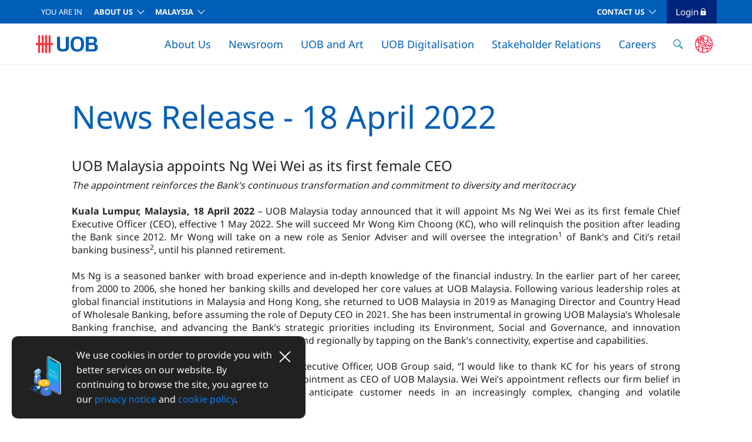

--- FILE ---
content_type: text/html;charset=UTF-8
request_url: https://www.uob.com.my/about/news/2022/news-release-apr18-2022.page
body_size: 14180
content:
<!DOCTYPE html>
<html>
<head>
<META http-equiv="Content-Type" content="text/html; charset=UTF-8">
<!--ls:headInjectionDataBegin[script]--><script>
var dataElement = dataElement || {}; dataElement = { 
"pageName": "/about/news/2022/news-release-apr18-2022.page", 
"language": "English (UK)", 
"country": "my", 
"product_category": "", 
"product_name": "", 
"product_id": "", 
"user_type": "anonymous", 
"event_name": "", 
"segment": "about", 
"virtual_pagename": ""
 };
</script><!--ls:headInjectionDataBegin[script]--><!--ls:headTopBegin[script]--><script src="//assets.adobedtm.com/4f0de1c2a678946ab5959eeb23f3c13fd6552995/satelliteLib-27e539a40079391d00d67113238af22ba9c90076.js"></script>


<script>
    (function (w, d, s, l, i) {
      w[l] = w[l] || [];
      w[l].push({
        'gtm.start': new Date().getTime(),
        event: 'gtm.js'
      });
      var f = d.getElementsByTagName(s)[0],
        j = d.createElement(s),
        dl = l != 'dataLayer' ? '&l=' + l : '';
      j.async = true;
      j.src = '//www.googletagmanager.com/gtm.js?id=' + i + dl;
      f.parentNode.insertBefore(j, f);
    })(window, document, 'script', 'dataLayer', 'GTM-TV94J8');
  </script>


<script type="application/ld+json">
{
  "@context": "https://schema.org",
  "@graph":
  [
  	{
		"@type": "Organization",
		"name": "United Overseas Bank Malaysia",
		"url": "https://www.uob.com.my/default/index.page",
		"logo": 
			{
        	"@type": "ImageObject",
        	"url": "https://www.uob.com.my/assets/web-resources/business/images/BrandAssets/UOB_Logo.svg"
			},
		"description": "UOB Malaysia offers a wide range of banking services, from personal banking to business solutions. Explore our secure and trusted financial offerings today.",
		"address": 
			{
        	"@type": "PostalAddress",
        	"streetAddress": "UOB Plaza 1 Kuala Lumpur, No. 7",
        	"addressRegion": "Jalan Raja Laut",
        	"postalCode": "50350",
        	"addressCountry": "Malaysia"
			},
		"contactPoint":
			[
        		{
          		"@type": "ContactPoint",
          		"name": "UOB Malaysia - Kuala Lumpur",
          		"telephone": "+6 03-26128 121",
          		"contactType": "Customer support",
          		"areaServed": "Kuala Lumpur"
        		}
      		],
      	"sameAs":
			[
        		"https://www.youtube.com/uob",
        		"https://www.instagram.com/uob.my/",
        		"https://www.facebook.com/uob.my/",
        		"https://www.linkedin.com/company/uob"
      		]
		}
	]
}
</script>
<!--ls:headTopEnd[script]--><!--ls:begin[analytics-head]--><!--ls:end[analytics-head]--><title>News Release 18 April 2022 | UOB Malaysia</title>
<!--grid-layout-->
<!--ls:begin[stylesheet]-->
<style type="text/css">
          
          .iw_container
          {
            max-width:800px !important;
            margin-left: auto !important;
            margin-right: auto !important;
          }
          .iw_stretch
          {
            min-width: 100% !important;
          }
        </style>
<link href="/iwov-resources/grid/bootstrap/4.0/bootstrap-grid.min.css" type="text/css" rel="stylesheet">
<!--ls:end[stylesheet]-->
<!--ls:begin[script]-->
<!--ls:end[script]-->
<!--ls:begin[meta-pagetitle]-->
<meta name="pagetitle" content="News Release 18 April 2022 | UOB Malaysia">
<!--ls:end[meta-pagetitle]-->
<!--ls:begin[meta-keywords]-->
<meta name="keywords" content="">
<!--ls:end[meta-keywords]-->
<!--ls:begin[meta-description]-->
<meta name="description" content="UOB Malaysia appoints Ng Wei Wei as its first female CEO.">
<!--ls:end[meta-description]-->
<!--ls:begin[custom-meta-data]-->
<meta name="viewport" content="width=device-width, initial-scale=1.0, maximum-scale=1.0">
<meta name="siteName" content="about">
<meta name="segment" content="about">
<!--ls:end[custom-meta-data]-->
<!--ls:begin[meta-robots]-->
<meta name="robots" content="">
<meta name="robots" content="">
<!--ls:end[meta-robots]-->
<!--ls:begin[meta-vpath]-->
<meta name="vpath" content="">
<!--ls:end[meta-vpath]-->
<!--ls:begin[meta-page-locale-name]-->
<meta name="page-locale-name" content="">
<!--ls:end[meta-page-locale-name]-->
<!--ls:begin[stylesheet]-->
<link type="text/css" href="/assets/iwov-resources/css/mCustomScrollbar.css" rel="stylesheet" data-ocde-desktop_or_tablet_or_phone="show">
<!--ls:end[stylesheet]-->
<!--ls:begin[stylesheet]-->
<link type="text/css" href="/assets/iwov-resources/css/main.min.css" rel="stylesheet" data-ocde-desktop_or_tablet_or_phone="show">
<!--ls:end[stylesheet]-->
<!--ls:begin[stylesheet]-->
<link type="text/css" href="/assets/iwov-resources/css/theme.css" rel="stylesheet" data-ocde-desktop_or_tablet_or_phone="show">
<!--ls:end[stylesheet]-->
<!--ls:begin[stylesheet]-->
<link type="text/css" href="/assets/iwov-resources/css/en-font.css" rel="stylesheet" data-ocde-desktop_or_tablet_or_phone="show">
<!--ls:end[stylesheet]-->
<!--ls:begin[stylesheet]-->
<link type="text/css" href="/assets/iwov-resources/css/plugins/bootstrap-select.min.css" rel="stylesheet" data-ocde-desktop_or_tablet_or_phone="show">
<!--ls:end[stylesheet]-->
<!--ls:begin[stylesheet]-->
<link type="text/css" href="/assets/iwov-resources/css/custom.css" rel="stylesheet" data-ocde-desktop_or_tablet_or_phone="show">
<!--ls:end[stylesheet]-->
<!--ls:begin[stylesheet]-->
<link type="text/css" href="/assets/iwov-resources/css/extend.style.css" rel="stylesheet" data-ocde-desktop_or_tablet_or_phone="show">
<!--ls:end[stylesheet]-->
<!--ls:begin[script]-->
<script type="text/javascript" src="/assets/iwov-resources/js/plugins/jquery-3.5.1.min.js" data-ocde-desktop_or_tablet_or_phone="show"></script>
<!--ls:end[script]-->
<!--ls:begin[script]--><script type="text/javascript" src="/assets/iwov-resources/js/plugins/jquery.mark.min.js" data-ocde-desktop_or_tablet_or_phone="show"></script>
<!--ls:end[script]-->
<!--ls:begin[script]--><script type="text/javascript" src="/assets/iwov-resources/js/preloader.js" data-ocde-desktop_or_tablet_or_phone="show"></script>
<!--ls:end[script]-->
<!--ls:begin[canonical]-->
<link rel="canonical" href="https://www.uob.com.my/about/news/2022/news-release-apr18-2022.page">
<!--ls:end[canonical]-->
<!--ls:begin[head-injection]--><link rel="stylesheet" href="/assets/iwov-resources/css/custom.css" media="all" />
<link rel="stylesheet" href="/assets/iwov-resources/css/tab-content/main.css" media="all" />
<link rel="stylesheet" href="/assets/iwov-resources/css/lity.css" media="all" />
<link rel="stylesheet" href="/assets/iwov-resources/css/search.css" media="all" />
<meta name="twitter:title" content="News Release 18 April 2022 | UOB Malaysia"/>
<meta name="twitter:url" content="https://www.uob.com.my/about/news/2022/news-release-apr18-2022.page"/>
<meta name="twitter:description" content="UOB Malaysia appoints Ng Wei Wei as its first female CEO."/>
<meta name="twitter:image" content="https://www.uob.com.my/assets/web-resources/common/images/thumbnail/thumb-1.jpg"/>
<meta property="og:title" content="News Release 18 April 2022 | UOB Malaysia"/>
<meta property="og:url" content="https://www.uob.com.my/about/news/2022/news-release-apr18-2022.page"/>
<meta property="og:description" content="UOB Malaysia appoints Ng Wei Wei as its first female CEO."/>
<meta property="og:image" content="https://www.uob.com.my/assets/web-resources/common/images/thumbnail/thumb-1.jpg"/>
<!--ls:end[head-injection]--><!--ls:begin[head-injection]--><!--ls:end[og/twitter]--><!--ls:begin[tracker-injection]--><!--ls:end[tracker-injection]--><!--ls:begin[script]--><!--ls:end[script]--><!--ls:begin[script]--><!--ls:end[script]--><!--ls:headBottomBegin[script]--><!--ls:headBottomEnd[script]--></head>
<body data-offset="10" data-target=".uob-scrollpy" data-spy="scroll" id="" class="">
<!--ls:bodyTopBegin[script]--><noscript>
      <iframe src="https://www.googletagmanager.com/ns.html?id=GTM-TV94J8" height="0" width="0" style="display:none;visibility:hidden"></iframe>
    </noscript>
<!--ls:bodyTopEnd[script]--><!--ls:begin[body]--><!--ls:begin[analytics-body-top]--><!--ls:end[analytics-body-top]--><div class="iw_viewport-wrapper"><div class="container-fluid iw_section" id="sectionklktvmzu"> 
 <div class="row iw_row iw_stretch" id="rowklktvmzv"> 
  <div class="iw_columns col-lg-12" id="colklktvmzw"> 
   <div class="iw_component" id="iw_comp1722832581482">
     <!--ls:begin[component-1722832581482]--><style>#iw_comp1722832581482{}</style><div class="container-fluid">
   <div class="bg-white justify-content-center align-items-center notice-bar d-none"> <a href="" class="dtm-link ml-3 text-underline" target="" anchor_name="header:"></a><div class="d-inline-block close-notice-bar"></div>
   </div>
</div><div class="page-header">
   <header class="header" id="header">
      <div class="container-fluid">
         <div class="d-none d-lg-block lg-navbar">
            <div>
               <nav class="navbar navbar-expand-sm justify-content-sm-between">
                  <ul class="navbar-nav">
                     <li class="nav-item dropdown dropdown-block-lg pl-0 dropdown-block-lg--personal-banking"><span class="text-uppercase mr-6 you-are-in">you are in</span><a data-toggle="dropdown" Title="header" class="dtm-link nav-link d-inline dropdown-toggle d-inline font-weight-bold text-uppercase text-ff-rbold" href="#" target="_self" anchor_name="header:about us">About Us</a><div class="dropdown-menu dropdown-menu-lg dropdown-menu-lg--personal-banking">
                           <div class="dropdown-items-block">
                              <h6 class="dropdown-header">For Individuals</h6><a href="https://www.uob.com.my/personal/index.page" class="dtm-link dropdown-item text-uppercase" target="_self" anchor_name="header:personal banking">Personal Banking</a><a Title="xyz" href="https://www.uob.com.my/wealthbanking/index.page" class="dtm-link dropdown-item text-uppercase" target="_self" anchor_name="header:wealth banking">Wealth Banking</a><a href="/privilegebanking/index.page" class="dtm-link dropdown-item text-uppercase" target="_self" anchor_name="header:privilege banking">Privilege Banking</a><a href="https://www.uob.com.my/private/index.page" class="dtm-link dropdown-item text-uppercase" target="_self" anchor_name="header:private bank">Private Bank</a><a href="/personal/promotions/member-referrer.page" class="dtm-link dropdown-item text-uppercase" target="_blank" anchor_name="header:uob referral">UOB Referral</a></div>
                           <div class="dropdown-items-block">
                              <h6 class="dropdown-header">For Companies</h6><a href="/business/index.page" class="dtm-link dropdown-item text-uppercase" target="_self" anchor_name="header:wholesale banking">Wholesale Banking</a><a href="https://www.uobgroup.com/foreign-direct-investment/index.page" class="dtm-link dropdown-item text-uppercase" target="_self" anchor_name="header:foreign direct investment">Foreign Direct Investment</a><a href="https://www.uobgroup.com/asean-insights/index.page" class="dtm-link dropdown-item text-uppercase" target="_self" anchor_name="header:uob asean insights">UOB ASEAN Insights</a><a href="https://www.uobgroup.com/industry-insights/index.page" class="dtm-link dropdown-item text-uppercase" target="_self" anchor_name="header:industry insights">Industry Insights</a></div>
                           <div class="dropdown-items-block">
                              <h6 class="dropdown-header">UOB Islamic Banking</h6><a href="https://www.uob.com.my/islamic/index.page" class="dtm-link dropdown-item text-uppercase" target="_self" anchor_name="header:islamic banking">Islamic Banking</a></div>
                           <div class="dropdown-items-block">
                              <h6 class="dropdown-header">About UOB</h6><a href="https://www.uob.com.my/about/about-index.page" class="dtm-link dropdown-item text-uppercase" target="_self" anchor_name="header:corporate profile">Corporate Profile</a><a href="https://www.uob.com.my/stakeholders/financial/financial.page" class="dtm-link dropdown-item text-uppercase" target="_self" anchor_name="header:stakeholder relations">Stakeholder Relations</a><a href="https://www.uob.com.my/digitalisation/index.page" class="dtm-link dropdown-item text-uppercase" target="_self" anchor_name="header:uob digitalisation">UOB Digitalisation</a></div>
                        </div>
                     </li>
                     <li class="nav-item dropdown dropdown-block-lg"><a data-toggle="dropdown" href="#" class="dtm-link nav-link dropdown-toggle d-inline font-weight-bold text-uppercase text-ff-rbold" target="_self" anchor_name="header:malaysia">Malaysia</a><div class="dropdown-menu dropdown-menu-lg dropdown-menu-lg--language">
                           <div class="dropdown-items-block">
                              <h6 class="dropdown-header"></h6><a href="https://www.uobgroup.com/uobgroup/index.page" class="dtm-link dropdown-item text-uppercase" target="_self" anchor_name="header:uob group">UOB Group</a><a href="https://www.uob.com.sg/" class="dtm-link dropdown-item text-uppercase" target="_self" anchor_name="header:uob singapore">UOB Singapore</a><a href="https://www.uobchina.com.cn/general/index.page" class="dtm-link dropdown-item text-uppercase" target="_self" anchor_name="header:uob china">UOB China</a><a href="https://www.uobgroup.com/hk/index.page" class="dtm-link dropdown-item text-uppercase" target="_self" anchor_name="header:uob hong kong">UOB Hong Kong</a><a href="https://www.uob.co.id/personal/index.page" class="dtm-link dropdown-item text-uppercase" target="_self" anchor_name="header:uob indonesia">UOB Indonesia</a><a href="https://www.uobgroup.com/in/index.page" class="dtm-link dropdown-item text-uppercase" target="_self" anchor_name="header:uob mumbai">UOB Mumbai</a><a href="https://www.uobgroup.com/ph/index.page" class="dtm-link dropdown-item text-uppercase" target="_self" anchor_name="header:uob philippines">UOB Philippines</a><a href="https://www.uobgroup.com/kr/index.page" class="dtm-link dropdown-item text-uppercase" target="_self" anchor_name="header:uob seoul">UOB Seoul</a><a href="https://www.uobgroup.com/tw/index.page" class="dtm-link dropdown-item text-uppercase" target="_self" anchor_name="header:uob taipei">UOB Taipei</a><a href="https://www.uob.co.th/" class="dtm-link dropdown-item text-uppercase" target="_self" anchor_name="header:uob thailand">UOB Thailand</a><a href="https://www.uobgroup.com/jp/index.page" class="dtm-link dropdown-item text-uppercase" target="_self" anchor_name="header:uob tokyo">UOB Tokyo</a><a href="https://www.uob.com.vn/" class="dtm-link dropdown-item text-uppercase" target="_self" anchor_name="header:uob vietnam">UOB Vietnam</a><a href="https://www.uobgroup.com/myanmar/" class="dtm-link dropdown-item text-uppercase" target="_self" anchor_name="header:uob yangon">UOB Yangon</a></div>
                        </div>
                     </li>
                  </ul>
                  <ul class="navbar-nav">
                     <li class="nav-item dropdown dropdown-block-lg"><a data-toggle="dropdown" href="#" class="dtm-link nav-link font-weight-bold dropdown-toggle text-uppercase text-ff-rbold" target="_self" anchor_name="header:contact us">Contact Us</a><div class="dropdown-menu dropdown-menu-lg-right dropdown-menu-lg dropdown-menu-lg--contact">
                           <div class="dropdown-items-block">
                              <h6 class="dropdown-header"></h6><a href="/default/contact-us.page" class="dtm-link dropdown-item text-uppercase" target="_self" anchor_name="header:contact us">Contact Us</a><a href="https://www.uob.com.my/default/uob-branch-locator.page" class="dtm-link dropdown-item text-uppercase" target="_blank" anchor_name="header:atm / branch locator">ATM / Branch Locator</a></div>
                        </div>
                     </li>
                     <li class="nav-item login-button dropdown pl-0 pr-4 ml-3"><a class="nav-link dropdown-toggle text-capitalize text-ff-rmedium" href="#" data-toggle="dropdown">Login<img loading="lazy" class="icon-login-lock" src="/assets/web-resources/business/images/Icons/icons-lock.svg" alt=""></a><div class="dropdown-menu dropdown-menu-right dropdown-menu-lg dropdown-menu-lg--login"><a Title="xyz" href="https://pib.uob.com.my/" class="dtm-link dropdown-item text-uppercase text-wrap" target="_blank" anchor_name="header:uob personal internet banking">UOB Personal Internet Banking</a><a href="https://my.infinity.uobgroup.com/" class="dtm-link dropdown-item text-uppercase text-wrap" target="_blank" anchor_name="header:uob infinity">UOB INFINITY</a><a href="https://my.uobsme.uobgroup.com/" class="dtm-link dropdown-item text-uppercase text-wrap" target="_blank" anchor_name="header:uob sme">UOB SME</a></div>
                     </li>
                  </ul>
               </nav>
            </div>
         </div>
         <div class="d-lg-none lg-down-header">
            <nav class="navbar mega-menu-lg-down-container navbar-expand-lg row ml-0 mr-0 bg-white headroom headroom--not-bottom headroom--not-top headroom--pinned">
               <div class="navbar-brand d-flex mb-0 mr-0 col-10 col-sm-11 pl-sm-0">
                  <div class="col-12 pr-0 pl-0 ml-sm-0">
                     <div class="row mr-0 ml-0 w-100 d-flex justify-content-between align-items-center"><span class="brand-item lg-down-logo"><a class="dtm-button" href="/about/about-index.page" button_name="header:uob logo"><img loading="lazy" src="/assets/web-resources/business/images/BrandAssets/UOB_Logo.svg" alt="uob logo"></a></span><span class="brand-item d-flex align-items-center"><span class="brand-item search-item" data-toggle="modal" data-target="#LgSearchModal"><a class="dtm-button" button_name="header:search"><img loading="lazy" class="icon-search" src="/assets/web-resources/images/Icons/icons-search.svg" alt="Search"></a></span><span class="brand-item login-item">
                              <div class="dropdown d-none d-sm-block d-lg-none"><a class="text-link text-uppercase" href="#" data-toggle="dropdown">Login<img loading="lazy" class="icon-login-lock" src="/assets/web-resources/business/images/Icons/icons-lock.svg" alt=""></a><div class="dropdown-menu dropdown-menu-right dropdown-menu-lg-down dropdown-menu-lg-down--login"><a Title="xyz" href="https://pib.uob.com.my/" class="dtm-link dropdown-item text-uppercase" target="_blank" anchor_name="header:uob personal internet banking">UOB Personal Internet Banking</a><a href="https://my.infinity.uobgroup.com/" class="dtm-link dropdown-item text-uppercase" target="_blank" anchor_name="header:uob infinity">UOB INFINITY</a><a href="https://my.uobsme.uobgroup.com/" class="dtm-link dropdown-item text-uppercase" target="_blank" anchor_name="header:uob sme">UOB SME</a></div>
                              </div>
                              <div class="d-sm-none"><a class="text-link" data-toggle="modal" data-target="#LgDownLoginModal">Login<img loading="lazy" class="icon-login-lock" src="/assets/web-resources/business/images/Icons/icons-lock.svg" alt=""></a></div></span></span></div>
                  </div>
               </div><button class="navbar-toggler p-0 col-2 col-sm-1 d-flex justify-content-center" type="button" data-toggle="collapse" data-target="#collapsibleNavbar" aria-expanded="false">
                  <div class="navbar-toggler-icon menu-open"><svg xmlns="http://www.w3.org/2000/svg" xmlns:xlink="http://www.w3.org/1999/xlink" width="32px" height="32px" xlink:href="data:image/png;base64" viewBox="0 0 32 32" version="1.1">
                        <title>Icons/Menu</title>
                        <g id="Icons/Menu" stroke="none" stroke-width="1" fill="none" fill-rule="evenodd">
                           <path d="M26,19 L26,21 L6,21 L6,19 L26,19 Z M21,11 L21,13 L6,13 L6,11 L21,11 Z" id="Combined-Shape" fill="#212121"></path>
                        </g></svg></div>
                  <div class="d-none navbar-toggler-icon menu-close"><svg xmlns="http://www.w3.org/2000/svg" xmlns:xlink="http://www.w3.org/1999/xlink" width="32px" height="32px" viewBox="0 0 32 32" version="1.1">
                        <title>Icons/Exit</title>
                        <defs>
                           <filter id="filter-1">
                              <feColorMatrix in="SourceGraphic" type="matrix" values="0 0 0 0 0.129412 0 0 0 0 0.129412 0 0 0 0 0.129412 0 0 0 1.000000 0"></feColorMatrix>
                           </filter>
                        </defs>
                        <g id="Icons/Exit" stroke="none" stroke-width="1" fill="none" fill-rule="evenodd">
                           <g filter="url(#filter-1)" id="Cross">
                              <g transform="translate(6.000000, 6.000000)">
                                 <path d="M18.2929,19.7071 C18.6834,20.0976 19.3166,20.0976 19.7071,19.7071 C20.0976,19.3166 20.0976,18.6834 19.7071,18.2929 L11.4142,10 L19.7071,1.70711 C20.0976,1.31658 20.0976,0.683419 19.7071,0.292893 C19.3166,-0.0976309 18.6834,-0.097631 18.2929,0.292893 L9.99999992,8.58579 L1.70711,0.292894 C1.31658,-0.0976306 0.683417,-0.0976306 0.292893,0.292894 C-0.0976311,0.683418 -0.0976311,1.31658 0.292893,1.70711 L8.58579,10 L0.292893,18.2929 C-0.0976311,18.6834 -0.0976311,19.3166 0.292893,19.7071 C0.683417,20.0976 1.31658,20.0976 1.70711,19.7071 L9.99999992,11.4142 L18.2929,19.7071 Z" id="Path" fill="#212121"></path>
                              </g>
                           </g>
                        </g></svg></div></button></nav>
         </div>
      </div>
   </header>
   <div class="header-mega-menu" id="home-mega-menu">
      <div class="container-fluid">
         <div class="d-none d-lg-block bg-white mega-menu-lg-container shadow">
            <div>
               <nav class="navbar navbar-expand-lg justify-content-sm-between">
                  <div><a class="dtm-button navbar-brand mega-logo" href="/about/about-index.page" button_name="header:uob logo"><img loading="lazy" src="/assets/web-resources/business/images/BrandAssets/UOB_Logo.svg" alt="uob logo"></a></div>
                  <div class="navbar-expand-lg">
                     <ul class="navbar-nav mr-auto sticky-navbar login-button-sticky-none">
                        <li class="nav-item dropdown megamenu-li one">
                           <div><a href="/about/about-index.page" class="dtm-link nav-link dropdown-toggle text-link--header pl-lg-4 pr-lg-4" target="_self" anchor_name="header:about us">About Us</a></div>
                           <div class="dropdown-menu megamenu" aria-labelledby="dropdown01">
                              <div class="row">
                                 <div class="col-lg">
                                    <h6 class="text-uppercase mega-menu-title">Our Story</h6>
                                    <div class="dropdown-item"><a href="/about/story/our-corporate-profile.page" class="dtm-link text-link" target="_self" anchor_name="header:our corporate profile">Our Corporate Profile</a></div>
                                    <div class="dropdown-item"><a href="/about/story/our-logo.page" class="dtm-link text-link" target="_self" anchor_name="header:our logo">Our Logo</a></div>
                                    <div class="dropdown-item"><a href="/about/global/global-network.page" class="dtm-link text-link" target="_self" anchor_name="header:global network">Global Network</a></div>
                                    <div class="dropdown-item"><a href="/about/community/community.page" class="dtm-link text-link" target="_self" anchor_name="header:community involvement">Community Involvement</a></div>
                                 </div>
                                 <div class="split-line"></div>
                                 <div class="col-lg">
                                    <h6 class="text-uppercase mega-menu-title">Our Leaders</h6>
                                    <div class="dropdown-item"><a href="/about/management/our-management.page" class="dtm-link text-link" target="_self" anchor_name="header:board of directors">Board of Directors</a></div>
                                    <div class="dropdown-item"><a href="/about/management/function-conduct.page" class="dtm-link text-link" target="_self" anchor_name="header:function &amp; conduct">Function & Conduct</a></div>
                                    <div class="dropdown-item"><a href="/about/management/senior-management.page" class="dtm-link text-link" target="_self" anchor_name="header:our management">Our Management</a></div>
                                    <div class="dropdown-item"><a href="https://www.uobgroup.com/uobgroup/about/management/remembering-dr-wee-cho-yaw.page" class="dtm-link text-link" target="_blank" anchor_name="header:remembering dr wee cho yaw">Remembering Dr Wee Cho Yaw</a></div>
                                 </div>
                                 <div class="split-line"></div>
                                 <div class="col-lg">
                                    <h6 class="text-uppercase mega-menu-title">Awards & Accolades</h6>
                                    <div class="dropdown-item"><a href="/about/awards/our-accolades.page" class="dtm-link text-link" target="_self" anchor_name="header:listing of awards">Listing of Awards</a></div>
                                 </div>
                                 <div class="col-lg"><img loading="lazy" src="/assets/web-resources/about/images/global/navigation-banner-profile-436x320.jpeg" alt="Corporate profile" class="border-radius-10 card-of-cloum"><h4 class="uob-h4 mt-4 mega-menu-img-title">Our Corporate Profile</h4>
                                    <p class="mega-menu-content">UOB (Malaysia) is a subsidiary of UOB, a leading bank in Asia with a global network.</p><a href="/about/story/our-corporate-profile.page" target="_self" class="dtm-link text-link mt-6 text-link--bright-blue" anchor_name="Our Corporate Profile:find out more">Find out more</a></div>
                              </div>
                           </div>
                        </li>
                        <li class="nav-item dropdown megamenu-li two">
                           <div><a href="/about/news/news.page" class="dtm-link nav-link dropdown-toggle text-link--header pl-lg-4 pr-lg-4" target="_self" anchor_name="header:newsroom">Newsroom</a></div>
                           <div class="dropdown-menu megamenu" aria-labelledby="dropdown02">
                              <div class="row">
                                 <div class="col-lg">
                                    <h6 class="text-uppercase mega-menu-title">News Releases</h6>
                                    <div class="dropdown-item"><a href="/about/news/news.page" class="dtm-link text-link" target="_self" anchor_name="header:uob malaysia news releases">UOB Malaysia News Releases</a></div>
                                    <div class="dropdown-item"><a href="https://www.uobgroup.com/uobgroup/newsroom/index.page" class="dtm-link text-link" target="_blank" anchor_name="header:uob group news releases">UOB Group News Releases</a></div>
                                 </div>
                                 <div class="col-lg"></div>
                                 <div class="col-lg"></div>
                                 <div class="col-lg"><img loading="lazy" src="/assets/web-resources/about/images/global/navigation-banner-newsroom-436x320.jpeg" alt="newsroom" class="border-radius-10 card-of-cloum"><h4 class="uob-h4 mt-4 mega-menu-img-title">UOB Malaysia News Releases</h4>
                                    <p class="mega-menu-content">Read up on the latest news releases about UOB Malaysia.</p><a href="/about/news/news.page" target="_self" class="dtm-link text-link mt-6 text-link--bright-blue" anchor_name="UOB Malaysia News Releases:find out more">Find out more</a></div>
                              </div>
                           </div>
                        </li>
                        <li class="nav-item dropdown megamenu-li three">
                           <div><a href="/about/art-explorer/art-explorer.page" class="dtm-link nav-link dropdown-toggle text-link--header pl-lg-4 pr-lg-4" target="_self" anchor_name="header:uob and art">UOB and Art</a></div>
                           <div class="dropdown-menu megamenu" aria-labelledby="dropdown03">
                              <div class="row">
                                 <div class="col-lg">
                                    <h6 class="text-uppercase mega-menu-title">Art Explorer</h6>
                                    <div class="dropdown-item"><a href="/about/art-explorer/art-as-therapy.page" class="dtm-link text-link" target="_self" anchor_name="header:art as therapy">Art as Therapy</a></div>
                                    <div class="dropdown-item"><a href="/about/art-explorer/art-at-home.page" class="dtm-link text-link" target="_self" anchor_name="header:art at home">Art at Home</a></div>
                                    <div class="dropdown-item"><a href="/about/art-explorer/art-in-colours.page" class="dtm-link text-link" target="_self" anchor_name="header:art in colours">Art in Colours</a></div>
                                    <div class="dropdown-item"><a href="/about/art-explorer/art-in-story.page" class="dtm-link text-link" target="_self" anchor_name="header:art in story">Art in Story</a></div>
                                 </div>
                                 <div class="split-line"></div>
                                 <div class="col-lg">
                                    <h6 class="text-uppercase mega-menu-title">Painting</h6>
                                    <div class="dropdown-item"><a href="/about/paintingoftheyear.page" class="dtm-link text-link" target="_self" anchor_name="header:uob painting of the year">UOB Painting of the Year</a></div>
                                 </div>
                                 <div class="col-lg"><img loading="lazy" src="/assets/web-resources/about/images/global/navigation-banner-art-436x320.jpeg" alt="UOB Painting of the Year." class="border-radius-10 card-of-cloum"><h4 class="uob-h4 mt-4 mega-menu-img-title">UOB Painting of the Year</h4>
                                    <p class="mega-menu-content">At UOB, we believe that art transcends language, culture, geographies and time.</p><a href="/about/paintingoftheyear.page" target="_blank" class="dtm-link text-link mt-6 text-link--bright-blue" anchor_name="UOB Painting of the Year:find out more">Find out more</a></div>
                              </div>
                           </div>
                        </li>
                        <li class="nav-item dropdown megamenu-li four">
                           <div><a href="/digitalisation/index.page" class="dtm-link nav-link dropdown-toggle text-link--header pl-lg-4 pr-lg-4" target="_blank" anchor_name="header:uob digitalisation">UOB Digitalisation</a></div>
                           <div class="dropdown-menu megamenu" aria-labelledby="dropdown04">
                              <div class="row">
                                 <div class="col-lg">
                                    <h6 class="text-uppercase mega-menu-title">Digital Transformation</h6>
                                    <div class="dropdown-item"><a href="/digitalisation/programmes.page" class="dtm-link text-link" target="_blank" anchor_name="header:programmes">Programmes</a></div>
                                    <div class="dropdown-item"><a href="/digitalisation/events/index.page" class="dtm-link text-link" target="_blank" anchor_name="header:events">Events</a></div>
                                    <div class="dropdown-item"><a href="/digitalisation/press-release.page" class="dtm-link text-link" target="_blank" anchor_name="header:news &amp; insights">News & Insights</a></div>
                                 </div>
                                 <div class="col-lg"></div>
                                 <div class="col-lg"></div>
                                 <div class="col-lg"><img loading="lazy" src="/assets/web-resources/about/images/global/navigation-banner-digitalisation-436x320.jpeg" alt="digitalisation" class="border-radius-10 card-of-cloum"><h4 class="uob-h4 mt-4 mega-menu-img-title">Powering innovation across ASEAN</h4>
                                    <p class="mega-menu-content">Tap on our strategic ecosystem partnerships to thrive in today's digital economy.</p><a href="/digitalisation/index.page" target="_blank" class="dtm-link text-link mt-6 text-link--bright-blue" anchor_name="Powering innovation across ASEAN:find out more">Find out more</a></div>
                              </div>
                           </div>
                        </li>
                        <li class="nav-item dropdown megamenu-li five">
                           <div><a href="/stakeholders/financial/financial.page" class="dtm-link nav-link dropdown-toggle text-link--header pl-lg-4 pr-lg-4" target="_self" anchor_name="header:stakeholder relations">Stakeholder Relations</a></div>
                           <div class="dropdown-menu megamenu" aria-labelledby="dropdown05">
                              <div class="row">
                                 <div class="col-lg">
                                    <h6 class="text-uppercase mega-menu-title">Financial Results</h6>
                                    <div class="dropdown-item"><a href="/stakeholders/financial/financial.page" class="dtm-link text-link" target="_self" anchor_name="header:unaudited financial statements">Unaudited Financial Statements</a></div>
                                    <div class="dropdown-item"><a href="/stakeholders/financial/pillar3.page" class="dtm-link text-link" target="_self" anchor_name="header:pillar 3 disclosure">Pillar 3 Disclosure</a></div>
                                    <div class="dropdown-item"><a href="/stakeholders/annual/annual.page" class="dtm-link text-link" target="_self" anchor_name="header:annual reports">Annual Reports</a></div>
                                    <div class="dropdown-item"><a href="" class="dtm-link text-link" target="" anchor_name="header:"></a></div>
                                 </div>
                                 <div class="split-line"></div>
                                 <div class="col-lg">
                                    <h6 class="text-uppercase mega-menu-title">Information</h6>
                                    <div class="dropdown-item"><a href="/stakeholders/risk/risk.page" class="dtm-link text-link" target="_self" anchor_name="header:risk management">Risk Management</a></div>
                                    <div class="dropdown-item"><a href="/stakeholders/credit/credit.page" class="dtm-link text-link" target="_self" anchor_name="header:credit rating">Credit Rating</a></div>
                                    <div class="dropdown-item"><a href="/stakeholders/debt/debt-instruments.page" class="dtm-link text-link" target="_self" anchor_name="header:debt instrument">Debt Instrument</a></div>
                                 </div>
                                 <div class="split-line"></div>
                                 <div class="col-lg">
                                    <h6 class="text-uppercase mega-menu-title">Policies</h6>
                                    <div class="dropdown-item"><a href="/stakeholders/corporate-governance/whistle-blowing-policy.page" class="dtm-link text-link" target="_self" anchor_name="header:whistle blowing policy">Whistle Blowing Policy</a></div>
                                    <div class="dropdown-item"><a href="/stakeholders/anti-bribery/anti-bribery-corruption.page" class="dtm-link text-link" target="_self" anchor_name="header:anti-bribery and corruption policy">Anti-Bribery and Corruption Policy</a></div>
                                 </div>
                                 <div class="col-lg"><img loading="lazy" src="/assets/web-resources/about/images/global/navigation-banner-financial-436x320.jpeg" alt="Financial Report" class="border-radius-10 card-of-cloum"><h4 class="uob-h4 mt-4 mega-menu-img-title">UOBM Annual Report 2023</h4>
                                    <p class="mega-menu-content">Building the Future of ASEAN</p><a href="https://www.uob.com.my/assets/web-resources/stakeholders/pdf/financial-results/annual-report-2023.pdf" target="_blank" class="dtm-link text-link mt-6 text-link--bright-blue" anchor_name="UOBM Annual Report 2023:find out more">Find out more</a></div>
                              </div>
                           </div>
                        </li>
                        <li class="nav-item dropdown megamenu-li six">
                           <div><a href="https://www.uobgroup.com/careers/index.page" class="dtm-link nav-link dropdown-toggle text-link--header pl-lg-4 pr-lg-4" target="_blank" anchor_name="header:careers">Careers</a></div>
                        </li>
                        <li class="nav-item megamenu-li header-search-icon">
                           <div><button class="dtm-button btn" data-toggle="modal" data-target="#LgSearchModal" button_name="header:search"><img loading="lazy" class="icon-search" src="/assets/web-resources/images/Icons/icons-search.svg" alt="Search"></button></div>
                        </li>
                        <li class="nav-item megamenu-li right-by-you-seal">
                           <div><a class="btn dtm-button" button_name="uob seal mark" target="_self"><img loading="lazy" src="/assets/web-resources/business/images/Icons/right-by-you-seal.svg" alt=""></a></div>
                        </li>
                        <li class="nav-item login-button-sticky login-button dropdown ml-lg-5 d-none"><a class="nav-link dropdown-toggle text-capitalize text-white" href="#" data-toggle="dropdown">Login<img loading="lazy" class="icon-login-lock" src="/assets/web-resources/business/images/Icons/icons-lock.svg" alt=""></a><div class="dropdown-menu dropdown-menu-right dropdown-menu-lg dropdown-menu-lg--login"><a Title="xyz" href="https://pib.uob.com.my/" class="dtm-link dropdown-item text-uppercase" target="_blank" anchor_name="header:uob personal internet banking">UOB Personal Internet Banking</a><a href="https://my.infinity.uobgroup.com/" class="dtm-link dropdown-item text-uppercase" target="_blank" anchor_name="header:uob infinity">UOB INFINITY</a><a href="https://my.uobsme.uobgroup.com/" class="dtm-link dropdown-item text-uppercase" target="_blank" anchor_name="header:uob sme">UOB SME</a></div>
                        </li>
                     </ul>
                  </div>
               </nav>
            </div>
         </div>
         <div class="row d-lg-none lg-down-mega-menu">
            <div class="d-none col-sm-5 col-md-6 d-sm-block bg-light-gray"></div>
            <div class="col-12 col-sm-7 col-md-6 pl-0 pr-0 d-flex flex-column">
               <div class="collapse navbar-collapse" id="collapsibleNavbar">
                  <div class="mega-menu-list-top w-100">
                     <div class="mx-auto mega-menu-list-item">
                        <div class="accordion md-accordion" role="tablist" aria-multiselectable="true" id="accordion-headerEX1">
                           <div class="card">
                              <div class="card-header parent-accordion-header" role="tab" id="heading-headerEX1"><a class="collapsed" data-toggle="collapse" aria-expanded="false" data-parent="#accordion-headerEX1" href="#collapse-headerEX1">
                                    <h5 class="d-flex justify-content-between page-header__title"><span><img loading="lazy" class="d-none icon-chevron-left" src="/assets/iwov-resources/assets/Icons/icons-chevron-left.svg" alt="chevron left"><span class="title">About Us</span><img loading="lazy" class="d-none icon-chevron-right" src="/assets/iwov-resources/assets/Icons/icons-chevron-right.svg" alt="chevron right"></span></h5></a></div>
                              <div class="collapse" role="tabpanel" id="collapse-headerEX1" aria-labelledby="heading-headerEX1" data-parent="#accordion-headerEX1">
                                 <div class="card-body">
                                    <div class="row">
                                       <div class="split-line--row"></div>
                                       <div class="col-12 pb-4 pt-3">
                                          <div class="accordion" role="tablist" aria-multiselectable="true" id="lg-down-mega-menu-accordion-two1">
                                             <div class="card">
                                                <div class="card-header sub-accordion-header" role="tab" id="lg-down-mega-menu-accordion-two1-heading1"><a data-toggle="collapse" aria-expanded="true" data-parent="#lg-down-mega-menu-accordion-two1-heading1" href="#lg-down-mega-menu-accordion-two1-collapse1" aria-controls="lg-down-mega-menu-accordion-two1-collapse1">
                                                      <h6 class="d-flex justify-content-between"><span class="text-uppercase title">Our Story</span><img loading="lazy" class="icon-chevron-down-black" src="/assets/iwov-resources/assets/Icons/icons-chevron-down-black.svg" alt="chevron down"></h6></a></div>
                                                <div class="collapse show" role="tabpanel" id="lg-down-mega-menu-accordion-two1-collapse1" aria-labelledby="lg-down-mega-menu-accordion-two1-heading11" data-parent="#lg-down-mega-menu-accordion-two1">
                                                   <div class="card-body">
                                                      <div class="dropdown-item"><a href="/about/story/our-corporate-profile.page" class="dtm-link text-link" target="_self" anchor_name="header:our corporate profile">Our Corporate Profile</a></div>
                                                      <div class="dropdown-item"><a href="/about/story/our-logo.page" class="dtm-link text-link" target="_self" anchor_name="header:our logo">Our Logo</a></div>
                                                      <div class="dropdown-item"><a href="/about/global/global-network.page" class="dtm-link text-link" target="_self" anchor_name="header:global network">Global Network</a></div>
                                                      <div class="dropdown-item"><a href="/about/community/community.page" class="dtm-link text-link" target="_self" anchor_name="header:community involvement">Community Involvement</a></div>
                                                   </div>
                                                </div>
                                             </div>
                                          </div>
                                       </div>
                                       <div class="split-line--row"></div>
                                       <div class="col-12 pb-4 pt-3">
                                          <h6 class="text-uppercase accordion-dropdown-item-title">Our Leaders</h6>
                                          <div class="dropdown-item"><a href="/about/management/our-management.page" class="dtm-link text-link" target="_self" anchor_name="header:board of directors">Board of Directors</a></div>
                                          <div class="dropdown-item"><a href="/about/management/function-conduct.page" class="dtm-link text-link" target="_self" anchor_name="header:function &amp; conduct">Function & Conduct</a></div>
                                          <div class="dropdown-item"><a href="/about/management/senior-management.page" class="dtm-link text-link" target="_self" anchor_name="header:our management">Our Management</a></div>
                                          <div class="dropdown-item"><a href="https://www.uobgroup.com/uobgroup/about/management/remembering-dr-wee-cho-yaw.page" class="dtm-link text-link" target="_blank" anchor_name="header:remembering dr wee cho yaw">Remembering Dr Wee Cho Yaw</a></div>
                                       </div>
                                       <div class="split-line--row"></div>
                                       <div class="col-12 pb-4 pt-3">
                                          <h6 class="text-uppercase accordion-dropdown-item-title">Awards & Accolades</h6>
                                          <div class="dropdown-item"><a href="/about/awards/our-accolades.page" class="dtm-link text-link" target="_self" anchor_name="header:listing of awards">Listing of Awards</a></div>
                                       </div>
                                       <div class="split-line--row"></div>
                                       <div class="col-12 pb-4 pt-3 image-block"><img loading="lazy" src="/assets/web-resources/about/images/global/navigation-banner-profile-436x320.jpeg" alt="Corporate profile"><h4 class="mt-3 image-block-title">Our Corporate Profile</h4>
                                          <p class="image-block-content">UOB (Malaysia) is a subsidiary of UOB, a leading bank in Asia with a global network.</p><a href="/about/story/our-corporate-profile.page" class="dtm-link text-link text-link--bright-blue" target="_self" anchor_name="header:find out more">Find out more</a></div>
                                    </div>
                                 </div>
                              </div>
                           </div>
                        </div>
                     </div>
                     <div class="mx-auto mega-menu-list-item">
                        <div class="accordion md-accordion" role="tablist" aria-multiselectable="true" id="accordion-headerEX2">
                           <div class="card">
                              <div class="card-header parent-accordion-header" role="tab" id="heading-headerEX2"><a class="collapsed" data-toggle="collapse" aria-expanded="false" data-parent="#accordion-headerEX2" href="#collapse-headerEX2">
                                    <h5 class="d-flex justify-content-between page-header__title"><span><img loading="lazy" class="d-none icon-chevron-left" src="/assets/iwov-resources/assets/Icons/icons-chevron-left.svg" alt="chevron left"><span class="title">Newsroom</span><img loading="lazy" class="d-none icon-chevron-right" src="/assets/iwov-resources/assets/Icons/icons-chevron-right.svg" alt="chevron right"></span></h5></a></div>
                              <div class="collapse" role="tabpanel" id="collapse-headerEX2" aria-labelledby="heading-headerEX2" data-parent="#accordion-headerEX2">
                                 <div class="card-body">
                                    <div class="row">
                                       <div class="split-line--row"></div>
                                       <div class="col-12 pb-4 pt-3">
                                          <div class="accordion" role="tablist" aria-multiselectable="true" id="lg-down-mega-menu-accordion-two2">
                                             <div class="card">
                                                <div class="card-header sub-accordion-header" role="tab" id="lg-down-mega-menu-accordion-two2-heading2"><a data-toggle="collapse" aria-expanded="true" data-parent="#lg-down-mega-menu-accordion-two2-heading2" href="#lg-down-mega-menu-accordion-two2-collapse2" aria-controls="lg-down-mega-menu-accordion-two2-collapse2">
                                                      <h6 class="d-flex justify-content-between"><span class="text-uppercase title">News Releases</span><img loading="lazy" class="icon-chevron-down-black" src="/assets/iwov-resources/assets/Icons/icons-chevron-down-black.svg" alt="chevron down"></h6></a></div>
                                                <div class="collapse show" role="tabpanel" id="lg-down-mega-menu-accordion-two2-collapse2" aria-labelledby="lg-down-mega-menu-accordion-two2-heading12" data-parent="#lg-down-mega-menu-accordion-two2">
                                                   <div class="card-body">
                                                      <div class="dropdown-item"><a href="/about/news/news.page" class="dtm-link text-link" target="_self" anchor_name="header:uob malaysia news releases">UOB Malaysia News Releases</a></div>
                                                      <div class="dropdown-item"><a href="https://www.uobgroup.com/uobgroup/newsroom/index.page" class="dtm-link text-link" target="_blank" anchor_name="header:uob group news releases">UOB Group News Releases</a></div>
                                                   </div>
                                                </div>
                                             </div>
                                          </div>
                                       </div>
                                       <div class="split-line--row"></div>
                                       <div class="col-12 pb-4 pt-3 image-block"><img loading="lazy" src="/assets/web-resources/about/images/global/navigation-banner-newsroom-436x320.jpeg" alt="newsroom"><h4 class="mt-3 image-block-title">UOB Malaysia News Releases</h4>
                                          <p class="image-block-content">Read up on the latest news releases about UOB Malaysia.</p><a href="/about/news/news.page" class="dtm-link text-link text-link--bright-blue" target="_self" anchor_name="header:find out more">Find out more</a></div>
                                    </div>
                                 </div>
                              </div>
                           </div>
                        </div>
                     </div>
                     <div class="mx-auto mega-menu-list-item">
                        <div class="accordion md-accordion" role="tablist" aria-multiselectable="true" id="accordion-headerEX3">
                           <div class="card">
                              <div class="card-header parent-accordion-header" role="tab" id="heading-headerEX3"><a class="collapsed" data-toggle="collapse" aria-expanded="false" data-parent="#accordion-headerEX3" href="#collapse-headerEX3">
                                    <h5 class="d-flex justify-content-between page-header__title"><span><img loading="lazy" class="d-none icon-chevron-left" src="/assets/iwov-resources/assets/Icons/icons-chevron-left.svg" alt="chevron left"><span class="title">UOB and Art</span><img loading="lazy" class="d-none icon-chevron-right" src="/assets/iwov-resources/assets/Icons/icons-chevron-right.svg" alt="chevron right"></span></h5></a></div>
                              <div class="collapse" role="tabpanel" id="collapse-headerEX3" aria-labelledby="heading-headerEX3" data-parent="#accordion-headerEX3">
                                 <div class="card-body">
                                    <div class="row">
                                       <div class="split-line--row"></div>
                                       <div class="col-12 pb-4 pt-3">
                                          <div class="accordion" role="tablist" aria-multiselectable="true" id="lg-down-mega-menu-accordion-two3">
                                             <div class="card">
                                                <div class="card-header sub-accordion-header" role="tab" id="lg-down-mega-menu-accordion-two3-heading3"><a data-toggle="collapse" aria-expanded="true" data-parent="#lg-down-mega-menu-accordion-two3-heading3" href="#lg-down-mega-menu-accordion-two3-collapse3" aria-controls="lg-down-mega-menu-accordion-two3-collapse3">
                                                      <h6 class="d-flex justify-content-between"><span class="text-uppercase title">Art Explorer</span><img loading="lazy" class="icon-chevron-down-black" src="/assets/iwov-resources/assets/Icons/icons-chevron-down-black.svg" alt="chevron down"></h6></a></div>
                                                <div class="collapse show" role="tabpanel" id="lg-down-mega-menu-accordion-two3-collapse3" aria-labelledby="lg-down-mega-menu-accordion-two3-heading13" data-parent="#lg-down-mega-menu-accordion-two3">
                                                   <div class="card-body">
                                                      <div class="dropdown-item"><a href="/about/art-explorer/art-as-therapy.page" class="dtm-link text-link" target="_self" anchor_name="header:art as therapy">Art as Therapy</a></div>
                                                      <div class="dropdown-item"><a href="/about/art-explorer/art-at-home.page" class="dtm-link text-link" target="_self" anchor_name="header:art at home">Art at Home</a></div>
                                                      <div class="dropdown-item"><a href="/about/art-explorer/art-in-colours.page" class="dtm-link text-link" target="_self" anchor_name="header:art in colours">Art in Colours</a></div>
                                                      <div class="dropdown-item"><a href="/about/art-explorer/art-in-story.page" class="dtm-link text-link" target="_self" anchor_name="header:art in story">Art in Story</a></div>
                                                   </div>
                                                </div>
                                             </div>
                                          </div>
                                       </div>
                                       <div class="split-line--row"></div>
                                       <div class="col-12 pb-4 pt-3">
                                          <h6 class="text-uppercase accordion-dropdown-item-title">Painting</h6>
                                          <div class="dropdown-item"><a href="/about/paintingoftheyear.page" class="dtm-link text-link" target="_self" anchor_name="header:uob painting of the year">UOB Painting of the Year</a></div>
                                       </div>
                                       <div class="split-line--row"></div>
                                       <div class="col-12 pb-4 pt-3 image-block"><img loading="lazy" src="/assets/web-resources/about/images/global/navigation-banner-art-436x320.jpeg" alt="UOB Painting of the Year."><h4 class="mt-3 image-block-title">UOB Painting of the Year</h4>
                                          <p class="image-block-content">At UOB, we believe that art transcends language, culture, geographies and time.</p><a href="/about/paintingoftheyear.page" class="dtm-link text-link text-link--bright-blue" target="_blank" anchor_name="header:find out more">Find out more</a></div>
                                    </div>
                                 </div>
                              </div>
                           </div>
                        </div>
                     </div>
                     <div class="mx-auto mega-menu-list-item">
                        <div class="accordion md-accordion" role="tablist" aria-multiselectable="true" id="accordion-headerEX4">
                           <div class="card">
                              <div class="card-header parent-accordion-header" role="tab" id="heading-headerEX4"><a class="collapsed" data-toggle="collapse" aria-expanded="false" data-parent="#accordion-headerEX4" href="#collapse-headerEX4">
                                    <h5 class="d-flex justify-content-between page-header__title"><span><img loading="lazy" class="d-none icon-chevron-left" src="/assets/iwov-resources/assets/Icons/icons-chevron-left.svg" alt="chevron left"><span class="title">UOB Digitalisation</span><img loading="lazy" class="d-none icon-chevron-right" src="/assets/iwov-resources/assets/Icons/icons-chevron-right.svg" alt="chevron right"></span></h5></a></div>
                              <div class="collapse" role="tabpanel" id="collapse-headerEX4" aria-labelledby="heading-headerEX4" data-parent="#accordion-headerEX4">
                                 <div class="card-body">
                                    <div class="row">
                                       <div class="split-line--row"></div>
                                       <div class="col-12 pb-4 pt-3">
                                          <div class="accordion" role="tablist" aria-multiselectable="true" id="lg-down-mega-menu-accordion-two4">
                                             <div class="card">
                                                <div class="card-header sub-accordion-header" role="tab" id="lg-down-mega-menu-accordion-two4-heading4"><a data-toggle="collapse" aria-expanded="true" data-parent="#lg-down-mega-menu-accordion-two4-heading4" href="#lg-down-mega-menu-accordion-two4-collapse4" aria-controls="lg-down-mega-menu-accordion-two4-collapse4">
                                                      <h6 class="d-flex justify-content-between"><span class="text-uppercase title">Digital Transformation</span><img loading="lazy" class="icon-chevron-down-black" src="/assets/iwov-resources/assets/Icons/icons-chevron-down-black.svg" alt="chevron down"></h6></a></div>
                                                <div class="collapse show" role="tabpanel" id="lg-down-mega-menu-accordion-two4-collapse4" aria-labelledby="lg-down-mega-menu-accordion-two4-heading14" data-parent="#lg-down-mega-menu-accordion-two4">
                                                   <div class="card-body">
                                                      <div class="dropdown-item"><a href="/digitalisation/programmes.page" class="dtm-link text-link" target="_blank" anchor_name="header:programmes">Programmes</a></div>
                                                      <div class="dropdown-item"><a href="/digitalisation/events/index.page" class="dtm-link text-link" target="_blank" anchor_name="header:events">Events</a></div>
                                                      <div class="dropdown-item"><a href="/digitalisation/press-release.page" class="dtm-link text-link" target="_blank" anchor_name="header:news &amp; insights">News & Insights</a></div>
                                                   </div>
                                                </div>
                                             </div>
                                          </div>
                                       </div>
                                       <div class="split-line--row"></div>
                                       <div class="col-12 pb-4 pt-3 image-block"><img loading="lazy" src="/assets/web-resources/about/images/global/navigation-banner-digitalisation-436x320.jpeg" alt="digitalisation"><h4 class="mt-3 image-block-title">Powering innovation across ASEAN</h4>
                                          <p class="image-block-content">Tap on our strategic ecosystem partnerships to thrive in today's digital economy.</p><a href="/digitalisation/index.page" class="dtm-link text-link text-link--bright-blue" target="_blank" anchor_name="header:find out more">Find out more</a></div>
                                    </div>
                                 </div>
                              </div>
                           </div>
                        </div>
                     </div>
                     <div class="mx-auto mega-menu-list-item">
                        <div class="accordion md-accordion" role="tablist" aria-multiselectable="true" id="accordion-headerEX5">
                           <div class="card">
                              <div class="card-header parent-accordion-header" role="tab" id="heading-headerEX5"><a class="collapsed" data-toggle="collapse" aria-expanded="false" data-parent="#accordion-headerEX5" href="#collapse-headerEX5">
                                    <h5 class="d-flex justify-content-between page-header__title"><span><img loading="lazy" class="d-none icon-chevron-left" src="/assets/iwov-resources/assets/Icons/icons-chevron-left.svg" alt="chevron left"><span class="title">Stakeholder Relations</span><img loading="lazy" class="d-none icon-chevron-right" src="/assets/iwov-resources/assets/Icons/icons-chevron-right.svg" alt="chevron right"></span></h5></a></div>
                              <div class="collapse" role="tabpanel" id="collapse-headerEX5" aria-labelledby="heading-headerEX5" data-parent="#accordion-headerEX5">
                                 <div class="card-body">
                                    <div class="row">
                                       <div class="split-line--row"></div>
                                       <div class="col-12 pb-4 pt-3">
                                          <div class="accordion" role="tablist" aria-multiselectable="true" id="lg-down-mega-menu-accordion-two5">
                                             <div class="card">
                                                <div class="card-header sub-accordion-header" role="tab" id="lg-down-mega-menu-accordion-two5-heading5"><a data-toggle="collapse" aria-expanded="true" data-parent="#lg-down-mega-menu-accordion-two5-heading5" href="#lg-down-mega-menu-accordion-two5-collapse5" aria-controls="lg-down-mega-menu-accordion-two5-collapse5">
                                                      <h6 class="d-flex justify-content-between"><span class="text-uppercase title">Financial Results</span><img loading="lazy" class="icon-chevron-down-black" src="/assets/iwov-resources/assets/Icons/icons-chevron-down-black.svg" alt="chevron down"></h6></a></div>
                                                <div class="collapse show" role="tabpanel" id="lg-down-mega-menu-accordion-two5-collapse5" aria-labelledby="lg-down-mega-menu-accordion-two5-heading15" data-parent="#lg-down-mega-menu-accordion-two5">
                                                   <div class="card-body">
                                                      <div class="dropdown-item"><a href="/stakeholders/financial/financial.page" class="dtm-link text-link" target="_self" anchor_name="header:unaudited financial statements">Unaudited Financial Statements</a></div>
                                                      <div class="dropdown-item"><a href="/stakeholders/financial/pillar3.page" class="dtm-link text-link" target="_self" anchor_name="header:pillar 3 disclosure">Pillar 3 Disclosure</a></div>
                                                      <div class="dropdown-item"><a href="/stakeholders/annual/annual.page" class="dtm-link text-link" target="_self" anchor_name="header:annual reports">Annual Reports</a></div>
                                                      <div class="dropdown-item"><a href="" class="dtm-link text-link" target="" anchor_name="header:"></a></div>
                                                   </div>
                                                </div>
                                             </div>
                                          </div>
                                       </div>
                                       <div class="split-line--row"></div>
                                       <div class="col-12 pb-4 pt-3">
                                          <h6 class="text-uppercase accordion-dropdown-item-title">Information</h6>
                                          <div class="dropdown-item"><a href="/stakeholders/risk/risk.page" class="dtm-link text-link" target="_self" anchor_name="header:risk management">Risk Management</a></div>
                                          <div class="dropdown-item"><a href="/stakeholders/credit/credit.page" class="dtm-link text-link" target="_self" anchor_name="header:credit rating">Credit Rating</a></div>
                                          <div class="dropdown-item"><a href="/stakeholders/debt/debt-instruments.page" class="dtm-link text-link" target="_self" anchor_name="header:debt instrument">Debt Instrument</a></div>
                                       </div>
                                       <div class="split-line--row"></div>
                                       <div class="col-12 pb-4 pt-3">
                                          <h6 class="text-uppercase accordion-dropdown-item-title">Policies</h6>
                                          <div class="dropdown-item"><a href="/stakeholders/corporate-governance/whistle-blowing-policy.page" class="dtm-link text-link" target="_self" anchor_name="header:whistle blowing policy">Whistle Blowing Policy</a></div>
                                          <div class="dropdown-item"><a href="/stakeholders/anti-bribery/anti-bribery-corruption.page" class="dtm-link text-link" target="_self" anchor_name="header:anti-bribery and corruption policy">Anti-Bribery and Corruption Policy</a></div>
                                       </div>
                                       <div class="split-line--row"></div>
                                       <div class="col-12 pb-4 pt-3 image-block"><img loading="lazy" src="/assets/web-resources/about/images/global/navigation-banner-financial-436x320.jpeg" alt="Financial Report"><h4 class="mt-3 image-block-title">UOBM Annual Report 2023</h4>
                                          <p class="image-block-content">Building the Future of ASEAN</p><a href="https://www.uob.com.my/assets/web-resources/stakeholders/pdf/financial-results/annual-report-2023.pdf" class="dtm-link text-link text-link--bright-blue" target="_blank" anchor_name="header:find out more">Find out more</a></div>
                                    </div>
                                 </div>
                              </div>
                           </div>
                        </div>
                     </div>
                     <div class="mx-auto mega-menu-list-item">
                        <div class="accordion md-accordion" role="tablist" aria-multiselectable="true" id="accordion-headerEX6">
                           <div class="card">
                              <div class="card-header parent-accordion-header" role="tab" id="heading-headerEX6"><a class="collapsed" data-toggle="collapse" aria-expanded="false" data-parent="#accordion-headerEX6" href="#collapse-headerEX6">
                                    <h5 class="d-flex justify-content-between page-header__title"><span><img loading="lazy" class="d-none icon-chevron-left" src="/assets/iwov-resources/assets/Icons/icons-chevron-left.svg" alt="chevron left"><span class="title"><a href="https://www.uobgroup.com/careers/index.page" class="dtm-link text-link" target="_blank" anchor_name="header:careers">Careers</a></span></span></h5></a></div>
                           </div>
                        </div>
                     </div>
                     <div class="mega-menu-list-item seal-mark text-right mr-2"><span class="brand-item"><a class="dtm-button" button_name="uob seal mark"><img loading="lazy" src="/assets/web-resources/business/images/Icons/right-by-you-seal.svg" alt=""></a></span></div>
                  </div>
                  <ul class="navbar-nav personal-banking-block w-100 flex-grow-1">
                     <li class="nav-item collapse-block">
                        <p><span class="text-uppercase">you are in</span>&nbsp;<a class="text-white font-weight-bold collapse-title text-uppercase" href="#headerMenu1" aria-controls="headerMenu1" data-toggle="collapse" role="button" aria-expanded="false">About Us<img loading="lazy" class="collapse-toggler icon-arrow-down" src="/assets/iwov-resources/assets/Icons/icons-chevron-down.svg" alt=""></a></p>
                        <div class="collapse" id="headerMenu1">
                           <div class="card card-body">
                              <div class="collpase-items-block">
                                 <h3 class="collpase-items-header">For Individuals</h3><a href="https://www.uob.com.my/personal/index.page" class="dtm-link text-uppercase text-white pt-4 pb-4 d-block" target="_self" anchor_name="header:personal banking">Personal Banking</a><a Title="xyz" href="https://www.uob.com.my/wealthbanking/index.page" class="dtm-link text-uppercase text-white pt-4 pb-4 d-block" target="_self" anchor_name="header:wealth banking">Wealth Banking</a><a href="/privilegebanking/index.page" class="dtm-link text-uppercase text-white pt-4 pb-4 d-block" target="_self" anchor_name="header:privilege banking">Privilege Banking</a><a href="https://www.uob.com.my/private/index.page" class="dtm-link text-uppercase text-white pt-4 pb-4 d-block" target="_self" anchor_name="header:private bank">Private Bank</a><a href="/personal/promotions/member-referrer.page" class="dtm-link text-uppercase text-white pt-4 pb-4 d-block" target="_blank" anchor_name="header:uob referral">UOB Referral</a><h6 class="collpase-items-header">For Companies</h6><a href="/business/index.page" class="dtm-link text-uppercase text-white pt-4 pb-4 d-block" target="_self" anchor_name="header:wholesale banking">Wholesale Banking</a><a href="https://www.uobgroup.com/foreign-direct-investment/index.page" class="dtm-link text-uppercase text-white pt-4 pb-4 d-block" target="_self" anchor_name="header:foreign direct investment">Foreign Direct Investment</a><a href="https://www.uobgroup.com/asean-insights/index.page" class="dtm-link text-uppercase text-white pt-4 pb-4 d-block" target="_self" anchor_name="header:uob asean insights">UOB ASEAN Insights</a><a href="https://www.uobgroup.com/industry-insights/index.page" class="dtm-link text-uppercase text-white pt-4 pb-4 d-block" target="_self" anchor_name="header:industry insights">Industry Insights</a><h6 class="collpase-items-header">UOB Islamic Banking</h6><a href="https://www.uob.com.my/islamic/index.page" class="dtm-link text-uppercase text-white pt-4 pb-4 d-block" target="_self" anchor_name="header:islamic banking">Islamic Banking</a><h6 class="collpase-items-header">About UOB</h6><a href="https://www.uob.com.my/about/about-index.page" class="dtm-link text-uppercase text-white pt-4 pb-4 d-block" target="_self" anchor_name="header:corporate profile">Corporate Profile</a><a href="https://www.uob.com.my/stakeholders/financial/financial.page" class="dtm-link text-uppercase text-white pt-4 pb-4 d-block" target="_self" anchor_name="header:stakeholder relations">Stakeholder Relations</a><a href="https://www.uob.com.my/digitalisation/index.page" class="dtm-link text-uppercase text-white pt-4 pb-4 d-block" target="_self" anchor_name="header:uob digitalisation">UOB Digitalisation</a></div>
                           </div>
                        </div>
                     </li>
                     <li class="nav-item collapse-block">
                        <p><a class="text-white font-weight-bold collapse-title text-uppercase" href="#headerMenu2" aria-controls="headerMenu2" data-toggle="collapse" role="button" aria-expanded="false">Malaysia<img loading="lazy" class="collapse-toggler icon-arrow-down" src="/assets/iwov-resources/assets/Icons/icons-chevron-down.svg" alt=""></a></p>
                        <div class="collapse" id="headerMenu2">
                           <div class="card card-body">
                              <div class="collpase-items-block">
                                 <h3 class="collpase-items-header"></h3><a href="https://www.uobgroup.com/uobgroup/index.page" class="dtm-link text-uppercase text-white pt-4 pb-4 d-block" target="_self" anchor_name="header:uob group">UOB Group</a><a href="https://www.uob.com.sg/" class="dtm-link text-uppercase text-white pt-4 pb-4 d-block" target="_self" anchor_name="header:uob singapore">UOB Singapore</a><a href="https://www.uobchina.com.cn/general/index.page" class="dtm-link text-uppercase text-white pt-4 pb-4 d-block" target="_self" anchor_name="header:uob china">UOB China</a><a href="https://www.uobgroup.com/hk/index.page" class="dtm-link text-uppercase text-white pt-4 pb-4 d-block" target="_self" anchor_name="header:uob hong kong">UOB Hong Kong</a><a href="https://www.uob.co.id/personal/index.page" class="dtm-link text-uppercase text-white pt-4 pb-4 d-block" target="_self" anchor_name="header:uob indonesia">UOB Indonesia</a><a href="https://www.uobgroup.com/in/index.page" class="dtm-link text-uppercase text-white pt-4 pb-4 d-block" target="_self" anchor_name="header:uob mumbai">UOB Mumbai</a><a href="https://www.uobgroup.com/ph/index.page" class="dtm-link text-uppercase text-white pt-4 pb-4 d-block" target="_self" anchor_name="header:uob philippines">UOB Philippines</a><a href="https://www.uobgroup.com/kr/index.page" class="dtm-link text-uppercase text-white pt-4 pb-4 d-block" target="_self" anchor_name="header:uob seoul">UOB Seoul</a><a href="https://www.uobgroup.com/tw/index.page" class="dtm-link text-uppercase text-white pt-4 pb-4 d-block" target="_self" anchor_name="header:uob taipei">UOB Taipei</a><a href="https://www.uob.co.th/" class="dtm-link text-uppercase text-white pt-4 pb-4 d-block" target="_self" anchor_name="header:uob thailand">UOB Thailand</a><a href="https://www.uobgroup.com/jp/index.page" class="dtm-link text-uppercase text-white pt-4 pb-4 d-block" target="_self" anchor_name="header:uob tokyo">UOB Tokyo</a><a href="https://www.uob.com.vn/" class="dtm-link text-uppercase text-white pt-4 pb-4 d-block" target="_self" anchor_name="header:uob vietnam">UOB Vietnam</a><a href="https://www.uobgroup.com/myanmar/" class="dtm-link text-uppercase text-white pt-4 pb-4 d-block" target="_self" anchor_name="header:uob yangon">UOB Yangon</a></div>
                           </div>
                        </div>
                     </li>
                     <li class="nav-item collapse-block">
                        <p><a class="text-white text-uppercase collapse-title font-weight-bold" data-toggle="collapse" role="button" aria-expanded="false" href="#headerTwoMenu1" aria-controls="headerTwoMenu1">Contact Us<img loading="lazy" class="collapse-toggler icon-arrow-down" src="/assets/iwov-resources/assets/Icons/icons-chevron-down.svg" alt=""></a></p>
                        <div class="collapse" id="headerTwoMenu1">
                           <div class="card card-body"><a href="/default/contact-us.page" class="dtm-link text-uppercase text-white pt-4 pb-4" target="_self" anchor_name="header:contact us">Contact Us</a><a href="https://www.uob.com.my/default/uob-branch-locator.page" class="dtm-link text-uppercase text-white pt-4 pb-4" target="_blank" anchor_name="header:atm / branch locator">ATM / Branch Locator</a></div>
                        </div>
                     </li>
                  </ul>
               </div>
            </div>
         </div>
      </div>
   </div>
</div><div class="modal fade" id="LgDownLoginModal" tabindex="-1" role="dialog" aria-hidden="true">
   <div class="modal-dialog">
      <div class="modal-content">
         <div class="modal-header">
            <h5 class="modal-title">Login<img loading="lazy" class="icon-login-lock" src="/assets/web-resources/business/images/Icons/icons-lock.svg" alt=""></h5><button type="button" class="close" data-dismiss="modal" aria-label="Close"><img loading="lazy" aria-hidden="true" class="icon-close" src="/assets/iwov-resources/assets/Icons/icons-exit-white.svg" alt="close icon"></button></div>
         <div class="modal-body">
            <ul class="list-unstyled">
               <li><a Title="xyz" href="https://pib.uob.com.my/" class="dtm-link text-link text-uppercase" target="_blank" anchor_name="header:uob personal internet banking">UOB Personal Internet Banking</a></li>
               <li><a href="https://my.infinity.uobgroup.com/" class="dtm-link text-link text-uppercase" target="_blank" anchor_name="header:uob infinity">UOB INFINITY</a></li>
               <li><a href="https://my.uobsme.uobgroup.com/" class="dtm-link text-link text-uppercase" target="_blank" anchor_name="header:uob sme">UOB SME</a></li>
            </ul>
         </div>
      </div>
   </div>
</div><!--ls:end[component-1722832581482]--> 
   </div> 
  </div> 
 </div> 
</div> 
<div class="container-fluid iw_section" id="sectionklktvn52"> 
 <div class="row iw_row iw_stretch" id="rowklktvn53"> 
  <div class="iw_columns col-lg-12" id="colklktvn54"> 
   <div class="iw_component" id="iw_comp1722832581483">
     <!--ls:begin[component-1722832581483]--><style>#iw_comp1722832581483{}</style><!--Breadcrumb Component--><div class="container-fluid pl-0 pr-0" id="pcp-breadscrum">
   <div class="row ml-0 mr-0 breadscrum"></div>
</div><!--ls:end[component-1722832581483]--> 
   </div> 
  </div> 
 </div> 
</div> 
<div class="container-fluid iw_section" id="sectionklktvn56"> 
 <div class="row iw_row iw_stretch" id="rowklktvn57"> 
  <div class="iw_columns col-lg-12" id="colklktvn58"> 
   <div class="iw_placeholder" id="iw_placeholder1614255219689"> 
    <div class="iw_component" id="iw_comp1722832581488">
      <!--ls:begin[component-1722832581488]--><style>#iw_comp1722832581488{}</style><div class="" id="">
<div><div class="col-10 mx-auto">
<p>&nbsp;</p>
<h1 class="uob-h1">News Release - 18 April 2022</h1>
<p>&nbsp;</p>
<h3 class="uob-h3 title text-justify">UOB Malaysia appoints Ng Wei Wei as its first female CEO</h3>
<p class="text-justify"><em>The appointment reinforces the Bank&rsquo;s continuous transformation and commitment to diversity and meritocracy</em></p>
<p>&nbsp;</p>
<p style="text-align: justify;"><strong>Kuala Lumpur, Malaysia, 18 April 2022</strong> &ndash; UOB Malaysia today announced that it will appoint Ms Ng Wei Wei as its first female Chief Executive Officer (CEO), effective 1 May 2022. She will succeed Mr Wong Kim Choong (KC), who will relinquish the position after leading the Bank since 2012. Mr Wong will take on a new role as Senior Adviser and will oversee the integration<sup>1</sup> of Bank&rsquo;s and Citi&rsquo;s retail banking business<sup>2</sup>, until his planned retirement.</p>
<p style="text-align: justify;">&nbsp;</p>
<p style="text-align: justify;">Ms Ng is a seasoned banker with broad experience and in-depth knowledge of the financial industry. In the earlier part of her career, from 2000 to 2006, she honed her banking skills and developed her core values at UOB Malaysia. Following various leadership roles at global financial institutions in Malaysia and Hong Kong, she returned to UOB Malaysia in 2019 as Managing Director and Country Head of Wholesale Banking, before assuming the role of Deputy CEO in 2021. She has been instrumental in growing UOB Malaysia&rsquo;s Wholesale Banking franchise, and advancing the Bank&rsquo;s strategic priorities including its Environment, Social and Governance, and innovation agenda, as well as supporting its customers to expand regionally by tapping on the Bank&rsquo;s connectivity, expertise and capabilities.</p>
<p style="text-align: justify;">&nbsp;</p>
<p style="text-align: justify;">Mr Wee Ee Cheong, Deputy Chairman and Chief Executive Officer, UOB Group said, &ldquo;I would like to thank KC for his years of strong leadership and to congratulate Wei Wei on her appointment as CEO of UOB Malaysia. Wei Wei&rsquo;s appointment reflects our firm belief in the importance and benefits of diversity as we anticipate customer needs in an increasingly complex, changing and volatile environment.</p>
<p style="text-align: justify;">&nbsp;</p>
<p style="text-align: justify;">&ldquo;KC retires with a track record of advancing the Bank&rsquo;s position in the areas of customer service, regional connectivity, innovation, and sustainability. I am confident that under Wei Wei&rsquo;s leadership, UOB Malaysia will continue to scale greater heights as we support our customers to seize opportunities locally and across the region.&rdquo;</p>
<p style="text-align: justify;">&nbsp;</p>
<p style="text-align: justify;">Under Mr Wong&rsquo;s leadership, UOB Malaysia has grown steadily to its strongest position yet, as the largest foreign bank in the country today. He will continue to contribute to the Bank&rsquo;s growth though his role as Senior Adviser on the Citi consumer banking acquisition, one of the most significant corporate exercises for UOB in recent times.</p>
<p>&nbsp;</p>
<p style="text-align: justify;"><em><small><sup>1</sup>Please see UOB news release: &lsquo;<a href="https://www.uob.com.my/about/news/2022/news-release-jan14-2022.page">UOB Group to Acquire Citigroup&rsquo;s Consumer Business in Indonesia, Malaysia, Thailand and Vietnam</a>&rsquo;, 14 January 2022.</small><br /><small><sup>2</sup>Subject to receiving Bank Negara Malaysia&rsquo;s approval.</small></em></p>
<p>&nbsp;</p>
</div></div>
</div>
<!--ls:end[component-1722832581488]--> 
    </div> 
   </div> 
  </div> 
 </div> 
</div> 
<div class="container-fluid iw_section" id="sectionklktvn5a"> 
 <div class="row iw_row iw_stretch" id="rowklktvn5b"> 
  <div class="iw_columns col-lg-12" id="colklktvn5c"> 
   <div class="iw_component" id="iw_comp1722832581484">
     <!--ls:begin[component-1722832581484]--><style>#iw_comp1722832581484{}</style><div role="alert" aria-live="assertive" aria-atomic="true" data-autohide="false" class="rounded-10 uob-cookie cookie-popup">
   <div class="d-sm-flex">
      <div><img loading="lazy" class="rounded d-none d-sm-block" alt="" src="/assets/iwov-resources/assets/SVGIllustrations/help%20and%20support.svg"></div>
      <div class="toast-body p-0 d-flex"><p class="paragraph mb-0">We use cookies in order to provide you with better services on our website. By continuing to browse the site, you agree to our&nbsp;<a href="https://www.uob.com.my/default/privacy-policy.page">privacy notice</a>&nbsp;and&nbsp;<a href="https://www.uob.com.my/web-resources/default/privacy-policy/pn-web-cookies-eng.pdf">cookie policy</a>.</p><button type="button" class="close" aria-label="Close"></button></div>
   </div>
</div><!--ls:end[component-1722832581484]--> 
   </div> 
  </div> 
 </div> 
</div> 
<div class="container-fluid iw_section" id="sectionklktvn5i"> 
 <div class="row iw_row iw_stretch" id="rowklktvn5j"> 
  <div class="iw_columns col-lg-12" id="colklktvn5k"> 
   <div class="iw_component" id="iw_comp1722832581486">
     <!--ls:begin[component-1722832581486]--><style>#iw_comp1722832581486{}</style><div></div><!--ls:end[component-1722832581486]--> 
   </div> 
  </div> 
 </div> 
</div> 
<div class="container-fluid iw_section" id="sectionklktvn5e"> 
 <div class="row iw_row iw_stretch" id="rowklktvn5f"> 
  <div class="iw_columns col-lg-12" id="colklktvn5g"> 
   <div class="iw_component" id="iw_comp1722832581485">
     <!--ls:begin[component-1722832581485]--><style>#iw_comp1722832581485{}</style><footer id="home-footer" class="container-fluid pr-0 pl-0">
   <div class="page-footer text-left">
      <div class="row page-footer-list ml-0 mr-0">
         <hr class="d-sm-none d-md-none page-footer-line">
         <div class="d-none d-sm-block col-sm mx-auto">
            <h6 class="text-uppercase page-footer-title">ABOUT US</h6>
            <p><a class="text-link-darkbg"><a href="https://www.uob.com.my/about/about-index.page" class="dtm-link text-link-darkbg" anchor_name="footer:about uob" target="_self">About UOB</a></a></p>
            <p><a class="text-link-darkbg"><a href="/stakeholders/financial/financial.page" class="dtm-link text-link-darkbg" anchor_name="footer:stakeholder relations" target="_self">Stakeholder Relations</a></a></p>
            <p><a class="text-link-darkbg"><a href="/default/sustainability/compass/index.page" class="dtm-link text-link-darkbg" anchor_name="footer:sustainability" target="_self">Sustainability</a></a></p>
            <p><a class="text-link-darkbg"><a href="https://www.uobgroup.com/careers/index.page" class="dtm-link text-link-darkbg" anchor_name="footer:careers" target="_blank">Careers</a></a></p>
            <p><a class="text-link-darkbg"><a href="/about/sitemap.page" class="dtm-link text-link-darkbg" anchor_name="footer:sitemap" target="_self">Sitemap</a></a></p>
            <p><a class="text-link-darkbg"><a href="/default/other-uob-sites.page" class="dtm-link text-link-darkbg" anchor_name="footer:other uob sites" target="_self">Other UOB Sites</a></a></p>
         </div>
         <div class="d-sm-none mx-auto col-sm pl-0 pr-0">
            <div class="accordion md-accordion" id="accordionEx1" role="tablist" aria-multiselectable="true">
               <div class="card">
                  <div class="card-header" role="tab" id="headingTwo1"><a class="collapsed" data-toggle="collapse" data-parent="#accordionEx1" href="#collapseTwo1" aria-expanded="false" aria-controls="collapseTwo1">
                        <h6 class="d-flex justify-content-between text-uppercase page-footer-title"><span>ABOUT US</span><img loading="lazy" class="icon-chevron-down" src="/assets/iwov-resources/assets/Icons/icons-chevron-down.svg" alt="chevron-down"></h6></a></div>
                  <div id="collapseTwo1" class="collapse" role="tabpanel" aria-labelledby="headingTwo1" data-parent="#accordionEx1">
                     <div class="card-body">
                        <p><a class="text-link-darkbg"><a href="https://www.uob.com.my/about/about-index.page" class="dtm-link text-link-darkbg" anchor_name="footer:about uob" target="_self">About UOB</a></a></p>
                        <p><a class="text-link-darkbg"><a href="/stakeholders/financial/financial.page" class="dtm-link text-link-darkbg" anchor_name="footer:stakeholder relations" target="_self">Stakeholder Relations</a></a></p>
                        <p><a class="text-link-darkbg"><a href="/default/sustainability/compass/index.page" class="dtm-link text-link-darkbg" anchor_name="footer:sustainability" target="_self">Sustainability</a></a></p>
                        <p><a class="text-link-darkbg"><a href="https://www.uobgroup.com/careers/index.page" class="dtm-link text-link-darkbg" anchor_name="footer:careers" target="_blank">Careers</a></a></p>
                        <p><a class="text-link-darkbg"><a href="/about/sitemap.page" class="dtm-link text-link-darkbg" anchor_name="footer:sitemap" target="_self">Sitemap</a></a></p>
                        <p><a class="text-link-darkbg"><a href="/default/other-uob-sites.page" class="dtm-link text-link-darkbg" anchor_name="footer:other uob sites" target="_self">Other UOB Sites</a></a></p>
                     </div>
                  </div>
               </div>
            </div>
         </div>
         <hr class="d-sm-none d-md-none page-footer-line">
         <div class="d-none d-sm-block col-sm mx-auto">
            <h6 class="text-uppercase page-footer-title">SUPPORT</h6>
            <p><a class="text-link-darkbg"><a href="/default/contact-us.page" class="dtm-link text-link-darkbg" anchor_name="footer:faqs &amp; contact" target="_self">FAQs & Contact</a></a></p>
            <p><a class="text-link-darkbg"><a href="/default/share-your-experiences.page" class="dtm-link text-link-darkbg" anchor_name="footer:share your experiences" target="_self">Share Your Experiences</a></a></p>
            <p><a class="text-link-darkbg"><a href="https://www.uob.com.my/default/uob-branch-locator.page" class="dtm-link text-link-darkbg" anchor_name="footer:branch locator" target="_self">Branch Locator</a></a></p>
         </div>
         <div class="d-sm-none mx-auto col-sm pl-0 pr-0">
            <div class="accordion md-accordion" id="accordionEx2" role="tablist" aria-multiselectable="true">
               <div class="card">
                  <div class="card-header" role="tab" id="headingTwo2"><a class="collapsed" data-toggle="collapse" data-parent="#accordionEx2" href="#collapseTwo2" aria-expanded="false" aria-controls="collapseTwo2">
                        <h6 class="d-flex justify-content-between text-uppercase page-footer-title"><span>SUPPORT</span><img loading="lazy" class="icon-chevron-down" src="/assets/iwov-resources/assets/Icons/icons-chevron-down.svg" alt="chevron-down"></h6></a></div>
                  <div id="collapseTwo2" class="collapse" role="tabpanel" aria-labelledby="headingTwo2" data-parent="#accordionEx2">
                     <div class="card-body">
                        <p><a class="text-link-darkbg"><a href="/default/contact-us.page" class="dtm-link text-link-darkbg" anchor_name="footer:faqs &amp; contact" target="_self">FAQs & Contact</a></a></p>
                        <p><a class="text-link-darkbg"><a href="/default/share-your-experiences.page" class="dtm-link text-link-darkbg" anchor_name="footer:share your experiences" target="_self">Share Your Experiences</a></a></p>
                        <p><a class="text-link-darkbg"><a href="https://www.uob.com.my/default/uob-branch-locator.page" class="dtm-link text-link-darkbg" anchor_name="footer:branch locator" target="_self">Branch Locator</a></a></p>
                     </div>
                  </div>
               </div>
            </div>
         </div>
         <hr class="d-sm-none d-md-none page-footer-line">
         <div class="d-none d-sm-block col-sm mx-auto">
            <h6 class="text-uppercase page-footer-title">TRANSPARENCY</h6>
            <p><a href="/default/social-media-terms.page" class="dtm-link text-link-darkbg" anchor_name="footer:social media terms of use" target="_self">Social Media Terms of Use</a></p>
            <p><a href="/default/service-charter-eng.page" class="dtm-link text-link-darkbg" anchor_name="footer:service &amp; fair treatment charter" target="_self">Service & Fair Treatment Charter</a></p>
            <p><a href="/default/privacy-policy.page" class="dtm-link text-link-darkbg" anchor_name="footer:privacy policy" target="_self">Privacy Policy</a></p>
            <p><a href="/default/terms-conditions.page" class="dtm-link text-link-darkbg" anchor_name="footer:terms &amp; conditions" target="_self">Terms & Conditions</a></p>
            <p><a href="/default/security-alert.page" class="dtm-link text-link-darkbg" anchor_name="footer:security advisory" target="_self">Security Advisory</a></p>
            <p><a href="https://www.uob.com.my/about/url-redirection.page?reURL=https://pidm.gov.my/pidm2022/files/e5/e57fb697-5b5f-4fe7-baa7-73478d7a3df5.pdf" class="dtm-link text-link-darkbg" anchor_name="footer:pidm-dis brochure" target="_blank">PIDM-DIS Brochure</a></p>
            <p><a href="https://www.uob.com.my/about/url-redirection.page?reURL=https://pidm.gov.my/pidm2022/files/92/92bdfcde-3534-4a29-9031-5186387623ee.pdf" class="dtm-link text-link-darkbg" anchor_name="footer:pidm-tips brochure" target="_blank">PIDM-TIPS Brochure</a></p>
            <p><a href="https://www.uob.com.my/about/url-redirection.page?reURL=https://www.bnm.gov.my/fep" class="dtm-link text-link-darkbg" anchor_name="footer:foreign exchange policy" target="_blank">Foreign Exchange Policy</a></p>
            <p><a href="https://www.uob.com.my/about/url-redirection.page?reURL=https://www.uobgroup.com/uobgroup/vdp-eg.page" class="dtm-link text-link-darkbg" anchor_name="footer:report vulnerability" target="_blank">Report Vulnerability</a></p>
         </div>
         <div class="d-sm-none mx-auto col-sm pl-0 pr-0">
            <div class="accordion md-accordion" id="accordionEx3" role="tablist" aria-multiselectable="true">
               <div class="card">
                  <div class="card-header" role="tab" id="headingTwo3"><a class="collapsed" data-toggle="collapse" data-parent="#accordionEx3" href="#collapseTwo3" aria-expanded="false" aria-controls="collapseTwo3">
                        <h6 class="d-flex justify-content-between text-uppercase page-footer-title"><span>TRANSPARENCY</span><img loading="lazy" class="icon-chevron-down" src="/assets/iwov-resources/assets/Icons/icons-chevron-down.svg" alt="chevron-down"></h6></a></div>
                  <div id="collapseTwo3" class="collapse" role="tabpanel" aria-labelledby="headingTwo3" data-parent="#accordionEx3">
                     <div class="card-body">
                        <p><a href="/default/social-media-terms.page" class="dtm-link text-link-darkbg" anchor_name="footer:social media terms of use" target="_self">Social Media Terms of Use</a></p>
                        <p><a href="/default/service-charter-eng.page" class="dtm-link text-link-darkbg" anchor_name="footer:service &amp; fair treatment charter" target="_self">Service & Fair Treatment Charter</a></p>
                        <p><a href="/default/privacy-policy.page" class="dtm-link text-link-darkbg" anchor_name="footer:privacy policy" target="_self">Privacy Policy</a></p>
                        <p><a href="/default/terms-conditions.page" class="dtm-link text-link-darkbg" anchor_name="footer:terms &amp; conditions" target="_self">Terms & Conditions</a></p>
                        <p><a href="/default/security-alert.page" class="dtm-link text-link-darkbg" anchor_name="footer:security advisory" target="_self">Security Advisory</a></p>
                        <p><a href="https://www.uob.com.my/about/url-redirection.page?reURL=https://pidm.gov.my/pidm2022/files/e5/e57fb697-5b5f-4fe7-baa7-73478d7a3df5.pdf" class="dtm-link text-link-darkbg" anchor_name="footer:pidm-dis brochure" target="_blank">PIDM-DIS Brochure</a></p>
                        <p><a href="https://www.uob.com.my/about/url-redirection.page?reURL=https://pidm.gov.my/pidm2022/files/92/92bdfcde-3534-4a29-9031-5186387623ee.pdf" class="dtm-link text-link-darkbg" anchor_name="footer:pidm-tips brochure" target="_blank">PIDM-TIPS Brochure</a></p>
                        <p><a href="https://www.uob.com.my/about/url-redirection.page?reURL=https://www.bnm.gov.my/fep" class="dtm-link text-link-darkbg" anchor_name="footer:foreign exchange policy" target="_blank">Foreign Exchange Policy</a></p>
                        <p><a href="https://www.uob.com.my/about/url-redirection.page?reURL=https://www.uobgroup.com/uobgroup/vdp-eg.page" class="dtm-link text-link-darkbg" anchor_name="footer:report vulnerability" target="_blank">Report Vulnerability</a></p>
                     </div>
                  </div>
               </div>
            </div>
         </div>
         <hr class="d-sm-none d-md-none page-footer-line">
      </div>
      <hr class="d-none d-sm-block w-100 page-footer-line">
      <div class="row page-footer-copyright">
         <div class="col-sm-4 order-sm-last">
            <div class="text-sm-right">
               <ul class="list-unstyled list-inline">
                  <li class="list-inline-item"><a title="Meta" target="_blank" class="btn-floating dtm-button" href="https://www.facebook.com/uob.my/" button_name="footer:meta"><img loading="lazy" src="/assets/web-resources/business/images/Icons/icons-social-facebook.svg" alt="Meta"></a></li>
                  <li class="list-inline-item"><a title="Instagram" target="_blank" class="btn-floating dtm-button" href="https://www.instagram.com/uob.my" button_name="footer:instagram"><img loading="lazy" src="/assets/web-resources/business/images/Icons/icons-social-instagram.svg" alt="Instagram"></a></li>
                  <li class="list-inline-item"><a title="LinkedIn" target="_blank" class="btn-floating dtm-button" href="https://www.linkedin.com/company/uob" button_name="footer:linkedin"><img loading="lazy" src="/assets/web-resources/business/images/Icons/icons-social-linkedin.svg" alt="LinkedIn"></a></li>
                  <li class="list-inline-item"><a title="YouTube" target="_blank" class="btn-floating dtm-button" href="https://www.youtube.com/uob" button_name="footer:youtube"><img loading="lazy" src="/assets/web-resources/business/images/Icons/icons-social-youtube.svg" alt="YouTube"></a></li>
               </ul>
            </div>
         </div>
         <div class="col-sm-8">
            <p class="text-left note white-color">As a reminder, UOB will never direct you to a website asking for your personal banking details, including OTP or Card PIN.<br><br>Copyright &copy; <span id="year"></span> United Overseas Bank (Malaysia) Bhd. (Reg. No. 199301017069 (271809-K)). All Rights Reserved. Member of PIDM. <script>document.getElementById("year").innerHTML = new Date().getFullYear();</script><script>new Date().getFullYear()</script></p>
         </div>
      </div>
   </div>
</footer><!--ls:end[component-1722832581485]--> 
   </div> 
  </div> 
 </div> 
</div> 
<div class="container-fluid iw_section" id="sectionksrc96on"> 
 <div class="row iw_row iw_stretch" id="rowksrc96oo"> 
  <div class="iw_columns col-lg-12" id="colksrc96op"> 
   <div class="iw_component" id="iw_comp1722832581487">
     <!--ls:begin[component-1722832581487]--><style>#iw_comp1722832581487{}</style><div tabindex="-1" role="dialog" aria-hidden="true" id="LgSearchModal" class="modal fade search__modal">
   <div class="modal-dialog" style="margin-top: 0px;">
      <div class="modal-close-drawer">
         <div class="modal-content"><button type="button" data-dismiss="modal" aria-label="Close search menu" class="font-weight-bold text-uppercase text-ff-rbold">Close 
               							<img loading="lazy" src="/assets/iwov-resources/assets/Icons/icon-close-white.svg" alt="Close search menu"></button></div>
      </div>
      <div class="modal-content">
         <div class="modal-body">
            <div class="uob-search-menu"><input type="hidden" id="uob-suggest-url" value="/default/suggest-ajax.page"><div class="container">
                  <div class="row">
                     <div class="col-lg-9">
                        <div class="uob-search-form-wrapper">
                           <form class="uob-search-form" method="get" autocomplete="off" action="/default/search.page">
                              <div class="main-input"><span class="submit-search"><img loading="lazy" class="icon-search" src="/assets/iwov-resources/assets/Icons/icons-search.svg" alt="search icon"></span><input type="hidden" id="uob-is-global-search" value="no"><input type="hidden" id="search-link" value="/default/search.page"><div class="input-box"><input type="text" id="uob-search-box" class="search" placeholder="Search UOB.com.my"></div><button type="reset" class="clear-search"><img loading="lazy" class="icon-clear-search" src="/assets/iwov-resources/assets/Icons/icon-clear-search.svg" alt="Clear search"></button><a id="searchLink">
                                    <div class="submit-cta">Go<img loading="lazy" class="icon-clear-search" src="/assets/iwov-resources/assets/Icons/icon-search-go.svg" alt="Search"></div></a></div>
                              <div class="autocomplete">
                                 <div class="inner">
                                    <div class="lists"></div>
                                 </div>
                                 <div class="more"><a href="/default/search.page">Let's go</a></div>
                              </div>
                           </form>
                        </div>
                        <div class="uob-search-results">
                           <div class="popular">
                              <p>Popular searches </p>
                              <div class="populars"><a href="/about/story/our-corporate-profile.page" target="_self" class="item dtm-button" button_name="searchbar:corporate profile">
                                    <div class="image"><img loading="lazy" src="/assets/web-resources/default/images/index/search/corporate-profile-436x320.jpg" alt="corporate profile"></div><span>Corporate Profile</span></a><a href="/about/management/our-management.page" target="_self" class="item dtm-button" button_name="searchbar:board of directors">
                                    <div class="image"><img loading="lazy" src="/assets/web-resources/default/images/index/search/director-436x320.jpg" alt="Board of Directors"></div><span>Board of Directors</span></a><a href="/about/news/news.page" target="_self" class="item dtm-button" button_name="searchbar:news release">
                                    <div class="image"><img loading="lazy" src="/assets/web-resources/default/images/index/search/news-release-436x320.jpg" alt="News Release"></div><span>News Release</span></a></div>
                           </div>
                        </div>
                     </div>
                     <div class="col-lg-3 cross-sell-wrapper">
                        <div class="cross-sell"><a href="https://www.uob.com.my/about/community/community.page" target="_self" class="item dtm-button" button_name="searchbanner:community involvement">
                              <div class="image"><img loading="lazy" src="/assets/web-resources/about/images/index/search/about-436x320.jpg" alt="Community Involvement"></div>
                              <div class="cs-text">
                                 <h3>Community Involvement</h3>
                                 <p>We aim to create sustainable good to foster caring and inclusive societies</p>
                              </div></a></div>
                     </div>
                  </div>
               </div>
            </div>
         </div>
      </div>
   </div>
</div><!--ls:end[component-1722832581487]--> 
   </div> 
  </div> 
 </div> 
</div></div><script src="/assets/iwov-resources/js/plugins/popper.min.js"></script>
<script src="/assets/iwov-resources/js/plugins/Chart.min.js"></script>
<script src="/assets/iwov-resources/js/plugins/jstat.min.js"></script>
<script src="/assets/iwov-resources/js/plugins/formula.min.js"></script>
<script src="/assets/iwov-resources/js/plugins/moment.min.js"></script>
<script src="/assets/iwov-resources/js/plugins/bootstrap.min.js"></script>
<script src="/assets/iwov-resources/js/plugins/bootstrap-select.min.js"></script>
<script src="/assets/iwov-resources/js/plugins/jquery.mCustomScrollbar.min.js"></script>
<script src="/assets/iwov-resources/js/plugins/autonumeric.js"></script>
<script src="/assets/iwov-resources/js/plugins/odometer.min.js"></script>
<script src="/assets/iwov-resources/js/plugins/bootstrap-slider.min.js"></script>
<script src="/assets/iwov-resources/js/main.min.js"></script>
<script src="/assets/iwov-resources/js/custom.js"></script>
<script src="/assets/iwov-resources/js/plugins/lity.min.js"></script>
<script src="/assets/iwov-resources/js/trackingcode_url.js"></script>
<script src="/assets/iwov-resources/js/tab-content/steps.js"></script>
<script src="/assets/iwov-resources/js/search.js"></script>
<script type="text/javascript">_satellite.pageBottom();</script><!--ls:end[body]--><!--ls:begin[page_track]--><!--ls:end[page_track]--></body>
</html>


--- FILE ---
content_type: application/x-javascript
request_url: https://www.uob.com.my/assets/iwov-resources/js/plugins/formula.min.js
body_size: 41644
content:
!function(r,n){"object"==typeof exports&&"object"==typeof module?module.exports=n():"function"==typeof define&&define.amd?define([],n):"object"==typeof exports?exports.formulajs=n():r.formulajs=n()}("undefined"!=typeof self?self:this,function(){return function(r){function n(t){if(e[t])return e[t].exports;var a=e[t]={i:t,l:!1,exports:{}};return r[t].call(a.exports,a,a.exports,n),a.l=!0,a.exports}var e={};return n.m=r,n.c=e,n.d=function(r,e,t){n.o(r,e)||Object.defineProperty(r,e,{configurable:!1,enumerable:!0,get:t})},n.n=function(r){var e=r&&r.__esModule?function(){return r.default}:function(){return r};return n.d(e,"a",e),e},n.o=function(r,n){return Object.prototype.hasOwnProperty.call(r,n)},n.p="",n(n.s=11)}([function(r,n){n.nil=new Error("#NULL!"),n.div0=new Error("#DIV/0!"),n.value=new Error("#VALUE!"),n.ref=new Error("#REF!"),n.name=new Error("#NAME?"),n.num=new Error("#NUM!"),n.na=new Error("#N/A"),n.error=new Error("#ERROR!"),n.data=new Error("#GETTING_DATA")},function(r,n,e){var t=e(0);n.flattenShallow=function(r){return r&&r.reduce?r.reduce(function(r,n){var e=Array.isArray(r),t=Array.isArray(n);return e&&t?r.concat(n):e?(r.push(n),r):t?[r].concat(n):[r,n]}):r},n.isFlat=function(r){if(!r)return!1;for(var n=0;n<r.length;++n)if(Array.isArray(r[n]))return!1;return!0},n.flatten=function(){for(var r=n.argsToArray.apply(null,arguments);!n.isFlat(r);)r=n.flattenShallow(r);return r},n.argsToArray=function(r){var e=[];return n.arrayEach(r,function(r){e.push(r)}),e},n.numbers=function(){return this.flatten.apply(null,arguments).filter(function(r){return"number"==typeof r})},n.cleanFloat=function(r){return Math.round(1e14*r)/1e14},n.parseBool=function(r){if("boolean"==typeof r)return r;if(r instanceof Error)return r;if("number"==typeof r)return 0!==r;if("string"==typeof r){var n=r.toUpperCase();if("TRUE"===n)return!0;if("FALSE"===n)return!1}return r instanceof Date&&!isNaN(r)||t.value},n.parseNumber=function(r){return void 0===r||""===r?t.value:isNaN(r)?t.value:parseFloat(r)},n.parseNumberArray=function(r){var e;if(!r||0===(e=r.length))return t.value;for(var a;e--;){if((a=n.parseNumber(r[e]))===t.value)return a;r[e]=a}return r},n.parseMatrix=function(r){if(!r||0===r.length)return t.value;for(var e,a=0;a<r.length;a++)if(e=n.parseNumberArray(r[a]),r[a]=e,e instanceof Error)return e;return r};var a=new Date(Date.UTC(1900,0,1));n.parseDate=function(r){if(!isNaN(r)){if(r instanceof Date)return new Date(r);var n=parseInt(r,10);return n<0?t.num:n<=60?new Date(a.getTime()+864e5*(n-1)):new Date(a.getTime()+864e5*(n-2))}return"string"!=typeof r||(r=new Date(r),isNaN(r))?t.value:r},n.parseDateArray=function(r){for(var n,e=r.length;e--;){if((n=this.parseDate(r[e]))===t.value)return n;r[e]=n}return r},n.anyIsError=function(){for(var r=arguments.length;r--;)if(arguments[r]instanceof Error)return!0;return!1},n.arrayValuesToNumbers=function(r){for(var n,e=r.length;e--;)if("number"!=typeof(n=r[e]))if(!0!==n)if(!1!==n){if("string"==typeof n){var t=this.parseNumber(n);t instanceof Error?r[e]=0:r[e]=t}}else r[e]=0;else r[e]=1;return r},n.rest=function(r,n){return n=n||1,r&&"function"==typeof r.slice?r.slice(n):r},n.initial=function(r,n){return n=n||1,r&&"function"==typeof r.slice?r.slice(0,r.length-n):r},n.arrayEach=function(r,n){for(var e=-1,t=r.length;++e<t&&!1!==n(r[e],e,r););return r},n.transpose=function(r){return r?r[0].map(function(n,e){return r.map(function(r){return r[e]})}):t.value}},function(r,n,e){var t=e(1),a=e(0),u=e(3),o=e(6),i=e(5);n.ABS=function(r){return(r=t.parseNumber(r))instanceof Error?r:Math.abs(r)},n.ACOS=function(r){if((r=t.parseNumber(r))instanceof Error)return r;var n=Math.acos(r);return isNaN(n)&&(n=a.num),n},n.ACOSH=function(r){if((r=t.parseNumber(r))instanceof Error)return r;var n=Math.log(r+Math.sqrt(r*r-1));return isNaN(n)&&(n=a.num),n},n.ACOT=function(r){return(r=t.parseNumber(r))instanceof Error?r:Math.atan(1/r)},n.ACOTH=function(r){if((r=t.parseNumber(r))instanceof Error)return r;var n=.5*Math.log((r+1)/(r-1));return isNaN(n)&&(n=a.num),n},n.AGGREGATE=function(r,e,o,i){if(r=t.parseNumber(r),e=t.parseNumber(r),t.anyIsError(r,e))return a.value;switch(r){case 1:return u.AVERAGE(o);case 2:return u.COUNT(o);case 3:return u.COUNTA(o);case 4:return u.MAX(o);case 5:return u.MIN(o);case 6:return n.PRODUCT(o);case 7:return u.STDEV.S(o);case 8:return u.STDEV.P(o);case 9:return n.SUM(o);case 10:return u.VAR.S(o);case 11:return u.VAR.P(o);case 12:return u.MEDIAN(o);case 13:return u.MODE.SNGL(o);case 14:return u.LARGE(o,i);case 15:return u.SMALL(o,i);case 16:return u.PERCENTILE.INC(o,i);case 17:return u.QUARTILE.INC(o,i);case 18:return u.PERCENTILE.EXC(o,i);case 19:return u.QUARTILE.EXC(o,i)}},n.ARABIC=function(r){if(!/^M*(?:D?C{0,3}|C[MD])(?:L?X{0,3}|X[CL])(?:V?I{0,3}|I[XV])$/.test(r))return a.value;var n=0;return r.replace(/[MDLV]|C[MD]?|X[CL]?|I[XV]?/g,function(r){n+={M:1e3,CM:900,D:500,CD:400,C:100,XC:90,L:50,XL:40,X:10,IX:9,V:5,IV:4,I:1}[r]}),n},n.ASIN=function(r){if((r=t.parseNumber(r))instanceof Error)return r;var n=Math.asin(r);return isNaN(n)&&(n=a.num),n},n.ASINH=function(r){return r=t.parseNumber(r),r instanceof Error?r:Math.log(r+Math.sqrt(r*r+1))},n.ATAN=function(r){return r=t.parseNumber(r),r instanceof Error?r:Math.atan(r)},n.ATAN2=function(r,n){return r=t.parseNumber(r),n=t.parseNumber(n),t.anyIsError(r,n)?a.value:Math.atan2(r,n)},n.ATANH=function(r){if((r=t.parseNumber(r))instanceof Error)return r;var n=Math.log((1+r)/(1-r))/2;return isNaN(n)&&(n=a.num),n},n.BASE=function(r,n,e){if(e=e||0,r=t.parseNumber(r),n=t.parseNumber(n),e=t.parseNumber(e),t.anyIsError(r,n,e))return a.value;e=void 0===e?0:e;var u=r.toString(n);return new Array(Math.max(e+1-u.length,0)).join("0")+u},n.CEILING=function(r,e,u){if(e=void 0===e?1:Math.abs(e),u=u||0,r=t.parseNumber(r),e=t.parseNumber(e),u=t.parseNumber(u),t.anyIsError(r,e,u))return a.value;if(0===e)return 0;var o=-Math.floor(Math.log(e)/Math.log(10));return r>=0?n.ROUND(Math.ceil(r/e)*e,o):0===u?-n.ROUND(Math.floor(Math.abs(r)/e)*e,o):-n.ROUND(Math.ceil(Math.abs(r)/e)*e,o)},n.CEILING.MATH=n.CEILING,n.CEILING.PRECISE=n.CEILING,n.COMBIN=function(r,e){return r=t.parseNumber(r),e=t.parseNumber(e),t.anyIsError(r,e)?a.value:n.FACT(r)/(n.FACT(e)*n.FACT(r-e))},n.COMBINA=function(r,e){return r=t.parseNumber(r),e=t.parseNumber(e),t.anyIsError(r,e)?a.value:0===r&&0===e?1:n.COMBIN(r+e-1,r-1)},n.COS=function(r){return r=t.parseNumber(r),r instanceof Error?r:Math.cos(r)},n.COSH=function(r){return r=t.parseNumber(r),r instanceof Error?r:(Math.exp(r)+Math.exp(-r))/2},n.COT=function(r){return r=t.parseNumber(r),r instanceof Error?r:1/Math.tan(r)},n.COTH=function(r){if((r=t.parseNumber(r))instanceof Error)return r;var n=Math.exp(2*r);return(n+1)/(n-1)},n.CSC=function(r){return r=t.parseNumber(r),r instanceof Error?r:1/Math.sin(r)},n.CSCH=function(r){return r=t.parseNumber(r),r instanceof Error?r:2/(Math.exp(r)-Math.exp(-r))},n.DECIMAL=function(r,n){return arguments.length<1?a.value:parseInt(r,n)},n.DEGREES=function(r){return r=t.parseNumber(r),r instanceof Error?r:180*r/Math.PI},n.EVEN=function(r){return r=t.parseNumber(r),r instanceof Error?r:n.CEILING(r,-2,-1)},n.EXP=function(r){return arguments.length<1?a.na:"number"!=typeof r||arguments.length>1?a.error:r=Math.exp(r)};var f=[];n.FACT=function(r){if((r=t.parseNumber(r))instanceof Error)return r;var e=Math.floor(r);return 0===e||1===e?1:f[e]>0?f[e]:(f[e]=n.FACT(e-1)*e,f[e])},n.FACTDOUBLE=function(r){if((r=t.parseNumber(r))instanceof Error)return r;var e=Math.floor(r);return e<=0?1:e*n.FACTDOUBLE(e-2)},n.FLOOR=function(r,e){if(r=t.parseNumber(r),e=t.parseNumber(e),t.anyIsError(r,e))return a.value;if(0===e)return 0;if(!(r>0&&e>0||r<0&&e<0))return a.num;e=Math.abs(e);var u=-Math.floor(Math.log(e)/Math.log(10));return r>=0?n.ROUND(Math.floor(r/e)*e,u):-n.ROUND(Math.ceil(Math.abs(r)/e),u)},n.FLOOR.MATH=function(r,e,u){if(e=void 0===e?1:e,u=void 0===u?0:u,r=t.parseNumber(r),e=t.parseNumber(e),u=t.parseNumber(u),t.anyIsError(r,e,u))return a.value;if(0===e)return 0;e=e?Math.abs(e):1;var o=-Math.floor(Math.log(e)/Math.log(10));return r>=0?n.ROUND(Math.floor(r/e)*e,o):0===u||void 0===u?-n.ROUND(Math.ceil(Math.abs(r)/e)*e,o):-n.ROUND(Math.floor(Math.abs(r)/e)*e,o)},n.FLOOR.PRECISE=n.FLOOR.MATH,n.GCD=function(){var r=t.parseNumberArray(t.flatten(arguments));if(r instanceof Error)return r;for(var n=r.length,e=r[0],a=e<0?-e:e,u=1;u<n;u++){for(var o=r[u],i=o<0?-o:o;a&&i;)a>i?a%=i:i%=a;a+=i}return a},n.INT=function(r){return r=t.parseNumber(r),r instanceof Error?r:Math.floor(r)},n.ISO={CEILING:n.CEILING},n.LCM=function(){var r=t.parseNumberArray(t.flatten(arguments));if(r instanceof Error)return r;for(var n,e,a,u,o=1;void 0!==(a=r.pop());)for(;a>1;){if(a%2){for(n=3,e=Math.floor(Math.sqrt(a));n<=e&&a%n;n+=2);u=n<=e?n:a}else u=2;for(a/=u,o*=u,n=r.length;n;r[--n]%u==0&&1==(r[n]/=u)&&r.splice(n,1));}return o},n.LN=function(r){return r=t.parseNumber(r),r instanceof Error?r:Math.log(r)},n.LN10=function(){return Math.log(10)},n.LN2=function(){return Math.log(2)},n.LOG10E=function(){return Math.LOG10E},n.LOG2E=function(){return Math.LOG2E},n.LOG=function(r,n){return r=t.parseNumber(r),n=n?t.parseNumber(n):10,t.anyIsError(r,n)?a.value:(n=void 0===n?10:n,Math.log(r)/Math.log(n))},n.LOG10=function(r){return r=t.parseNumber(r),r instanceof Error?r:Math.log(r)/Math.log(10)},n.MOD=function(r,n){if(r=t.parseNumber(r),n=t.parseNumber(n),t.anyIsError(r,n))return a.value;if(0===n)return a.div0;var e=Math.abs(r%n);return e=r<0?n-e:e,n>0?e:-e},n.MROUND=function(r,n){return r=t.parseNumber(r),n=t.parseNumber(n),t.anyIsError(r,n)?a.value:r*n<0?a.num:Math.round(r/n)*n},n.MULTINOMIAL=function(){var r=t.parseNumberArray(t.flatten(arguments));if(r instanceof Error)return r;for(var e=0,a=1,u=0;u<r.length;u++)e+=r[u],a*=n.FACT(r[u]);return n.FACT(e)/a},n.ODD=function(r){if((r=t.parseNumber(r))instanceof Error)return r;var n=Math.ceil(Math.abs(r));return n=1&n?n:n+1,r>0?n:-n},n.PI=function(){return Math.PI},n.E=function(){return Math.E},n.POWER=function(r,n){if(r=t.parseNumber(r),n=t.parseNumber(n),t.anyIsError(r,n))return a.value;var e=Math.pow(r,n);return isNaN(e)?a.num:e},n.PRODUCT=function(){var r=t.parseNumberArray(t.flatten(arguments));if(r instanceof Error)return r;for(var n=1,e=0;e<r.length;e++)n*=r[e];return n},n.QUOTIENT=function(r,n){return r=t.parseNumber(r),n=t.parseNumber(n),t.anyIsError(r,n)?a.value:parseInt(r/n,10)},n.RADIANS=function(r){return r=t.parseNumber(r),r instanceof Error?r:r*Math.PI/180},n.RAND=function(){return Math.random()},n.RANDBETWEEN=function(r,n){return r=t.parseNumber(r),n=t.parseNumber(n),t.anyIsError(r,n)?a.value:r+Math.ceil((n-r+1)*Math.random())-1},n.ROMAN=function(r){if((r=t.parseNumber(r))instanceof Error)return r;for(var n=String(r).split(""),e=["","C","CC","CCC","CD","D","DC","DCC","DCCC","CM","","X","XX","XXX","XL","L","LX","LXX","LXXX","XC","","I","II","III","IV","V","VI","VII","VIII","IX"],a="",u=3;u--;)a=(e[+n.pop()+10*u]||"")+a;return new Array(+n.join("")+1).join("M")+a},n.ROUND=function(r,n){return r=t.parseNumber(r),n=t.parseNumber(n),t.anyIsError(r,n)?a.value:Math.round(r*Math.pow(10,n))/Math.pow(10,n)},n.ROUNDDOWN=function(r,n){return r=t.parseNumber(r),n=t.parseNumber(n),t.anyIsError(r,n)?a.value:(r>0?1:-1)*Math.floor(Math.abs(r)*Math.pow(10,n))/Math.pow(10,n)},n.ROUNDUP=function(r,n){return r=t.parseNumber(r),n=t.parseNumber(n),t.anyIsError(r,n)?a.value:(r>0?1:-1)*Math.ceil(Math.abs(r)*Math.pow(10,n))/Math.pow(10,n)},n.SEC=function(r){return r=t.parseNumber(r),r instanceof Error?r:1/Math.cos(r)},n.SECH=function(r){return r=t.parseNumber(r),r instanceof Error?r:2/(Math.exp(r)+Math.exp(-r))},n.SERIESSUM=function(r,n,e,u){if(r=t.parseNumber(r),n=t.parseNumber(n),e=t.parseNumber(e),u=t.parseNumberArray(u),t.anyIsError(r,n,e,u))return a.value;for(var o=u[0]*Math.pow(r,n),i=1;i<u.length;i++)o+=u[i]*Math.pow(r,n+i*e);return o},n.SIGN=function(r){return r=t.parseNumber(r),r instanceof Error?r:r<0?-1:0===r?0:1},n.SIN=function(r){return r=t.parseNumber(r),r instanceof Error?r:Math.sin(r)},n.SINH=function(r){return r=t.parseNumber(r),r instanceof Error?r:(Math.exp(r)-Math.exp(-r))/2},n.SQRT=function(r){return r=t.parseNumber(r),r instanceof Error?r:r<0?a.num:Math.sqrt(r)},n.SQRTPI=function(r){return r=t.parseNumber(r),r instanceof Error?r:Math.sqrt(r*Math.PI)},n.SQRT1_2=function(){return 1/Math.sqrt(2)},n.SQRT2=function(){return Math.sqrt(2)},n.SUBTOTAL=function(r,e){if((r=t.parseNumber(r))instanceof Error)return r;switch(r){case 1:return u.AVERAGE(e);case 2:return u.COUNT(e);case 3:return u.COUNTA(e);case 4:return u.MAX(e);case 5:return u.MIN(e);case 6:return n.PRODUCT(e);case 7:return u.STDEV.S(e);case 8:return u.STDEV.P(e);case 9:return n.SUM(e);case 10:return u.VAR.S(e);case 11:return u.VAR.P(e);case 101:return u.AVERAGE(e);case 102:return u.COUNT(e);case 103:return u.COUNTA(e);case 104:return u.MAX(e);case 105:return u.MIN(e);case 106:return n.PRODUCT(e);case 107:return u.STDEV.S(e);case 108:return u.STDEV.P(e);case 109:return n.SUM(e);case 110:return u.VAR.S(e);case 111:return u.VAR.P(e)}},n.ADD=function(r,n){return 2!==arguments.length?a.na:(r=t.parseNumber(r),n=t.parseNumber(n),t.anyIsError(r,n)?a.value:r+n)},n.MINUS=function(r,n){return 2!==arguments.length?a.na:(r=t.parseNumber(r),n=t.parseNumber(n),t.anyIsError(r,n)?a.value:r-n)},n.DIVIDE=function(r,n){return 2!==arguments.length?a.na:(r=t.parseNumber(r),n=t.parseNumber(n),t.anyIsError(r,n)?a.value:0===n?a.div0:r/n)},n.MULTIPLY=function(r,n){return 2!==arguments.length?a.na:(r=t.parseNumber(r),n=t.parseNumber(n),t.anyIsError(r,n)?a.value:r*n)},n.GTE=function(r,n){return 2!==arguments.length?a.na:(r=t.parseNumber(r),n=t.parseNumber(n),t.anyIsError(r,n)?a.error:r>=n)},n.LT=function(r,n){return 2!==arguments.length?a.na:(r=t.parseNumber(r),n=t.parseNumber(n),t.anyIsError(r,n)?a.error:r<n)},n.LTE=function(r,n){return 2!==arguments.length?a.na:(r=t.parseNumber(r),n=t.parseNumber(n),t.anyIsError(r,n)?a.error:r<=n)},n.EQ=function(r,n){return 2!==arguments.length?a.na:r===n},n.NE=function(r,n){return 2!==arguments.length?a.na:r!==n},n.POW=function(r,e){return 2!==arguments.length?a.na:(r=t.parseNumber(r),e=t.parseNumber(e),t.anyIsError(r,e)?a.error:n.POWER(r,e))},n.SUM=function(){var r=0;return t.arrayEach(t.argsToArray(arguments),function(e){if("number"==typeof e)r+=e;else if("string"==typeof e){var t=parseFloat(e);!isNaN(t)&&(r+=t)}else Array.isArray(e)&&(r+=n.SUM.apply(null,e))}),r},n.SUMIF=function(r,n,e){if(r=t.flatten(r),e=e?t.flatten(e):r,r instanceof Error)return r;for(var a=0,u=void 0===n||"*"===n,o=u?null:i.parse(n+""),f=0;f<r.length;f++){var s=r[f],l=e[f];if(u)a+=s;else{var c=[i.createToken(s,i.TOKEN_TYPE_LITERAL)].concat(o);a+=i.compute(c)?l:0}}return a},n.SUMIFS=function(){var r=t.argsToArray(arguments),n=t.parseNumberArray(t.flatten(r.shift()));if(n instanceof Error)return n;for(var e=r,a=n.length,u=e.length,o=0,f=0;f<a;f++){for(var s=n[f],l=!1,c=0;c<u;c++){var m=e[c],p=void 0===m||"*"===m,h=!1;if(p)h=!0;else{var v=i.parse(m+""),g=[i.createToken(s,i.TOKEN_TYPE_LITERAL)].concat(v);h=i.compute(g)}if(!h){l=!1;break}l=!0}l&&(o+=s)}return o},n.SUMPRODUCT=function(){if(!arguments||0===arguments.length)return a.value;for(var r,n,e,u,o=arguments.length+1,i=0,f=0;f<arguments[0].length;f++)if(arguments[0][f]instanceof Array)for(var s=0;s<arguments[0][f].length;s++){for(r=1,n=1;n<o;n++){if((u=t.parseNumber(arguments[n-1][f][s]))instanceof Error)return u;r*=u}i+=r}else{for(r=1,n=1;n<o;n++){if((e=t.parseNumber(arguments[n-1][f]))instanceof Error)return e;r*=e}i+=r}return i},n.SUMSQ=function(){var r=t.parseNumberArray(t.flatten(arguments));if(r instanceof Error)return r;for(var n=0,e=r.length,a=0;a<e;a++)n+=o.ISNUMBER(r[a])?r[a]*r[a]:0;return n},n.SUMX2MY2=function(r,n){if(r=t.parseNumberArray(t.flatten(r)),n=t.parseNumberArray(t.flatten(n)),t.anyIsError(r,n))return a.value;for(var e=0,u=0;u<r.length;u++)e+=r[u]*r[u]-n[u]*n[u];return e},n.SUMX2PY2=function(r,n){if(r=t.parseNumberArray(t.flatten(r)),n=t.parseNumberArray(t.flatten(n)),t.anyIsError(r,n))return a.value;var e=0;r=t.parseNumberArray(t.flatten(r)),n=t.parseNumberArray(t.flatten(n));for(var u=0;u<r.length;u++)e+=r[u]*r[u]+n[u]*n[u];return e},n.SUMXMY2=function(r,n){if(r=t.parseNumberArray(t.flatten(r)),n=t.parseNumberArray(t.flatten(n)),t.anyIsError(r,n))return a.value;var e=0;r=t.flatten(r),n=t.flatten(n);for(var u=0;u<r.length;u++)e+=Math.pow(r[u]-n[u],2);return e},n.TAN=function(r){return r=t.parseNumber(r),r instanceof Error?r:Math.tan(r)},n.TANH=function(r){if((r=t.parseNumber(r))instanceof Error)return r;var n=Math.exp(2*r);return(n-1)/(n+1)},n.TRUNC=function(r,n){return n=void 0===n?0:n,r=t.parseNumber(r),n=t.parseNumber(n),t.anyIsError(r,n)?a.value:(r>0?1:-1)*Math.floor(Math.abs(r)*Math.pow(10,n))/Math.pow(10,n)}},function(r,n,e){var t=e(2),a=e(4),u=e(8),o=e(1),i=e(5),f=e(0),s=e(9);n.AVEDEV=function(){var r=o.parseNumberArray(o.flatten(arguments));return r instanceof Error?r:u.sum(u(r).subtract(u.mean(r)).abs()[0])/r.length},n.AVERAGE=function(){for(var r,n=o.numbers(o.flatten(arguments)),e=n.length,t=0,a=0,u=0;u<e;u++)t+=n[u],a+=1;return r=t/a,isNaN(r)&&(r=f.num),r},n.AVERAGEA=function(){for(var r,n=o.flatten(arguments),e=n.length,t=0,a=0,u=0;u<e;u++){var i=n[u];"number"==typeof i&&(t+=i),!0===i&&t++,null!==i&&a++}return r=t/a,isNaN(r)&&(r=f.num),r},n.AVERAGEIF=function(r,n,e){if(arguments.length<=1)return f.na;if(e=e||r,r=o.flatten(r),(e=o.parseNumberArray(o.flatten(e)))instanceof Error)return e;for(var t=0,a=0,u=void 0===n||"*"===n,s=u?null:i.parse(n+""),l=0;l<r.length;l++){var c=r[l];if(u)a+=e[l],t++;else{var m=[i.createToken(c,i.TOKEN_TYPE_LITERAL)].concat(s);i.compute(m)&&(a+=e[l],t++)}}return a/t},n.AVERAGEIFS=function(){for(var r=o.argsToArray(arguments),n=(r.length-1)/2,e=o.flatten(r[0]),t=0,a=0,u=0;u<e.length;u++){for(var f=!1,s=0;s<n;s++){var l=r[2*s+1][u],c=r[2*s+2],m=void 0===c||"*"===c,p=!1;if(m)p=!0;else{var h=i.parse(c+""),v=[i.createToken(l,i.TOKEN_TYPE_LITERAL)].concat(h);p=i.compute(v)}if(!p){f=!1;break}f=!0}f&&(a+=e[u],t++)}var g=a/t;return isNaN(g)?0:g},n.BETA={},n.BETA.DIST=function(r,n,e,t,a,i){return arguments.length<4?f.value:(a=void 0===a?0:a,i=void 0===i?1:i,r=o.parseNumber(r),n=o.parseNumber(n),e=o.parseNumber(e),a=o.parseNumber(a),i=o.parseNumber(i),o.anyIsError(r,n,e,a,i)?f.value:(r=(r-a)/(i-a),t?u.beta.cdf(r,n,e):u.beta.pdf(r,n,e)))},n.BETA.INV=function(r,n,e,t,a){return t=void 0===t?0:t,a=void 0===a?1:a,r=o.parseNumber(r),n=o.parseNumber(n),e=o.parseNumber(e),t=o.parseNumber(t),a=o.parseNumber(a),o.anyIsError(r,n,e,t,a)?f.value:u.beta.inv(r,n,e)*(a-t)+t},n.BINOM={},n.BINOM.DIST=function(r,n,e,t){return r=o.parseNumber(r),n=o.parseNumber(n),e=o.parseNumber(e),t=o.parseNumber(t),o.anyIsError(r,n,e,t)?f.value:t?u.binomial.cdf(r,n,e):u.binomial.pdf(r,n,e)},n.BINOM.DIST.RANGE=function(r,n,e,a){if(a=void 0===a?e:a,r=o.parseNumber(r),n=o.parseNumber(n),e=o.parseNumber(e),a=o.parseNumber(a),o.anyIsError(r,n,e,a))return f.value;for(var u=0,i=e;i<=a;i++)u+=t.COMBIN(r,i)*Math.pow(n,i)*Math.pow(1-n,r-i);return u},n.BINOM.INV=function(r,n,e){if(r=o.parseNumber(r),n=o.parseNumber(n),e=o.parseNumber(e),o.anyIsError(r,n,e))return f.value;for(var t=0;t<=r;){if(u.binomial.cdf(t,r,n)>=e)return t;t++}},n.CHISQ={},n.CHISQ.DIST=function(r,n,e){return r=o.parseNumber(r),n=o.parseNumber(n),o.anyIsError(r,n)?f.value:e?u.chisquare.cdf(r,n):u.chisquare.pdf(r,n)},n.CHISQ.DIST.RT=function(r,n){return!r|!n?f.na:r<1||n>Math.pow(10,10)?f.num:"number"!=typeof r||"number"!=typeof n?f.value:1-u.chisquare.cdf(r,n)},n.CHISQ.INV=function(r,n){return r=o.parseNumber(r),n=o.parseNumber(n),o.anyIsError(r,n)?f.value:u.chisquare.inv(r,n)},n.CHISQ.INV.RT=function(r,n){return!r|!n?f.na:r<0||r>1||n<1||n>Math.pow(10,10)?f.num:"number"!=typeof r||"number"!=typeof n?f.value:u.chisquare.inv(1-r,n)},n.CHISQ.TEST=function(r,n){if(2!==arguments.length)return f.na;if(!(r instanceof Array&&n instanceof Array))return f.value;if(r.length!==n.length)return f.value;if(r[0]&&n[0]&&r[0].length!==n[0].length)return f.value;var e,t,a,u=r.length;for(t=0;t<u;t++)r[t]instanceof Array||(e=r[t],r[t]=[],r[t].push(e)),n[t]instanceof Array||(e=n[t],n[t]=[],n[t].push(e));var o=r[0].length,i=1===o?u-1:(u-1)*(o-1),s=0,l=Math.PI;for(t=0;t<u;t++)for(a=0;a<o;a++)s+=Math.pow(r[t][a]-n[t][a],2)/n[t][a];return Math.round(1e6*function(r,n){var e=Math.exp(-.5*r);n%2==1&&(e*=Math.sqrt(2*r/l));for(var t=n;t>=2;)e=e*r/t,t-=2;for(var a=e,u=n;a>1e-10*e;)u+=2,a=a*r/u,e+=a;return 1-e}(s,i))/1e6},n.COLUMN=function(r,n){if(2!==arguments.length)return f.na;if(n<0)return f.num;if(!(r instanceof Array)||"number"!=typeof n)return f.value;if(0!==r.length)return u.col(r,n)},n.COLUMNS=function(r){return 1!==arguments.length?f.na:r instanceof Array?0===r.length?0:u.cols(r):f.value},n.CONFIDENCE={},n.CONFIDENCE.NORM=function(r,n,e){return r=o.parseNumber(r),n=o.parseNumber(n),e=o.parseNumber(e),o.anyIsError(r,n,e)?f.value:u.normalci(1,r,n,e)[1]-1},n.CONFIDENCE.T=function(r,n,e){return r=o.parseNumber(r),n=o.parseNumber(n),e=o.parseNumber(e),o.anyIsError(r,n,e)?f.value:u.tci(1,r,n,e)[1]-1},n.CORREL=function(r,n){return r=o.parseNumberArray(o.flatten(r)),n=o.parseNumberArray(o.flatten(n)),o.anyIsError(r,n)?f.value:u.corrcoeff(r,n)},n.COUNT=function(){return o.numbers(o.flatten(arguments)).length},n.COUNTA=function(){var r=o.flatten(arguments);return r.length-n.COUNTBLANK(r)},n.COUNTIN=function(r,n){var e=0;r=o.flatten(r);for(var t=0;t<r.length;t++)r[t]===n&&e++;return e},n.COUNTBLANK=function(){for(var r,n=o.flatten(arguments),e=0,t=0;t<n.length;t++)null!==(r=n[t])&&""!==r||e++;return e},n.COUNTIF=function(r,n){if(r=o.flatten(r),void 0===n||"*"===n)return r.length;for(var e=0,t=i.parse(n+""),a=0;a<r.length;a++){var u=r[a],f=[i.createToken(u,i.TOKEN_TYPE_LITERAL)].concat(t);i.compute(f)&&e++}return e},n.COUNTIFS=function(){for(var r=o.argsToArray(arguments),n=new Array(o.flatten(r[0]).length),e=0;e<n.length;e++)n[e]=!0;for(e=0;e<r.length;e+=2){var t=o.flatten(r[e]),a=r[e+1];if(!(void 0===a||"*"===a))for(var u=i.parse(a+""),f=0;f<t.length;f++){var s=t[f],l=[i.createToken(s,i.TOKEN_TYPE_LITERAL)].concat(u);n[f]=n[f]&&i.compute(l)}}var c=0;for(e=0;e<n.length;e++)n[e]&&c++;return c},n.COUNTUNIQUE=function(){return s.UNIQUE.apply(null,o.flatten(arguments)).length},n.COVARIANCE={},n.COVARIANCE.P=function(r,n){if(r=o.parseNumberArray(o.flatten(r)),n=o.parseNumberArray(o.flatten(n)),o.anyIsError(r,n))return f.value;for(var e=u.mean(r),t=u.mean(n),a=0,i=r.length,s=0;s<i;s++)a+=(r[s]-e)*(n[s]-t);return a/i},n.COVARIANCE.S=function(r,n){return r=o.parseNumberArray(o.flatten(r)),n=o.parseNumberArray(o.flatten(n)),o.anyIsError(r,n)?f.value:u.covariance(r,n)},n.DEVSQ=function(){var r=o.parseNumberArray(o.flatten(arguments));if(r instanceof Error)return r;for(var n=u.mean(r),e=0,t=0;t<r.length;t++)e+=Math.pow(r[t]-n,2);return e},n.EXPON={},n.EXPON.DIST=function(r,n,e){return r=o.parseNumber(r),n=o.parseNumber(n),o.anyIsError(r,n)?f.value:e?u.exponential.cdf(r,n):u.exponential.pdf(r,n)},n.F={},n.F.DIST=function(r,n,e,t){return r=o.parseNumber(r),n=o.parseNumber(n),e=o.parseNumber(e),o.anyIsError(r,n,e)?f.value:t?u.centralF.cdf(r,n,e):u.centralF.pdf(r,n,e)},n.F.DIST.RT=function(r,n,e){return 3!==arguments.length?f.na:r<0||n<1||e<1?f.num:"number"!=typeof r||"number"!=typeof n||"number"!=typeof e?f.value:1-u.centralF.cdf(r,n,e)},n.F.INV=function(r,n,e){return r=o.parseNumber(r),n=o.parseNumber(n),e=o.parseNumber(e),o.anyIsError(r,n,e)?f.value:r<=0||r>1?f.num:u.centralF.inv(r,n,e)},n.F.INV.RT=function(r,n,e){return 3!==arguments.length?f.na:r<0||r>1||n<1||n>Math.pow(10,10)||e<1||e>Math.pow(10,10)?f.num:"number"!=typeof r||"number"!=typeof n||"number"!=typeof e?f.value:u.centralF.inv(1-r,n,e)},n.F.TEST=function(r,n){if(!r||!n)return f.na;if(!(r instanceof Array&&n instanceof Array))return f.na;if(r.length<2||n.length<2)return f.div0;var e=function(r,n){for(var e=0,t=0;t<r.length;t++)e+=Math.pow(r[t]-n,2);return e},a=t.SUM(r)/r.length,u=t.SUM(n)/n.length;return e(r,a)/(r.length-1)/(e(n,u)/(n.length-1))},n.FISHER=function(r){return r=o.parseNumber(r),r instanceof Error?r:Math.log((1+r)/(1-r))/2},n.FISHERINV=function(r){if((r=o.parseNumber(r))instanceof Error)return r;var n=Math.exp(2*r);return(n-1)/(n+1)},n.FORECAST=function(r,n,e){if(r=o.parseNumber(r),n=o.parseNumberArray(o.flatten(n)),e=o.parseNumberArray(o.flatten(e)),o.anyIsError(r,n,e))return f.value;for(var t=u.mean(e),a=u.mean(n),i=e.length,s=0,l=0,c=0;c<i;c++)s+=(e[c]-t)*(n[c]-a),l+=Math.pow(e[c]-t,2);var m=s/l;return a-m*t+m*r},n.FREQUENCY=function(r,n){if(r=o.parseNumberArray(o.flatten(r)),n=o.parseNumberArray(o.flatten(n)),o.anyIsError(r,n))return f.value;for(var e=r.length,t=n.length,a=[],u=0;u<=t;u++){a[u]=0;for(var i=0;i<e;i++)0===u?r[i]<=n[0]&&(a[0]+=1):u<t?r[i]>n[u-1]&&r[i]<=n[u]&&(a[u]+=1):u===t&&r[i]>n[t-1]&&(a[t]+=1)}return a},n.GAMMA=function(r){return r=o.parseNumber(r),r instanceof Error?r:0===r?f.num:parseInt(r,10)===r&&r<0?f.num:u.gammafn(r)},n.GAMMA.DIST=function(r,n,e,t){return 4!==arguments.length?f.na:r<0||n<=0||e<=0?f.value:"number"!=typeof r||"number"!=typeof n||"number"!=typeof e?f.value:t?u.gamma.cdf(r,n,e,!0):u.gamma.pdf(r,n,e,!1)},n.GAMMA.INV=function(r,n,e){return 3!==arguments.length?f.na:r<0||r>1||n<=0||e<=0?f.num:"number"!=typeof r||"number"!=typeof n||"number"!=typeof e?f.value:u.gamma.inv(r,n,e)},n.GAMMALN=function(r){return r=o.parseNumber(r),r instanceof Error?r:u.gammaln(r)},n.GAMMALN.PRECISE=function(r){return 1!==arguments.length?f.na:r<=0?f.num:"number"!=typeof r?f.value:u.gammaln(r)},n.GAUSS=function(r){return r=o.parseNumber(r),r instanceof Error?r:u.normal.cdf(r,0,1)-.5},n.GEOMEAN=function(){var r=o.parseNumberArray(o.flatten(arguments));return r instanceof Error?r:u.geomean(r)},n.GROWTH=function(r,n,e,t){if((r=o.parseNumberArray(r))instanceof Error)return r;var a;if(void 0===n)for(n=[],a=1;a<=r.length;a++)n.push(a);if(void 0===e)for(e=[],a=1;a<=r.length;a++)e.push(a);if(n=o.parseNumberArray(n),e=o.parseNumberArray(e),o.anyIsError(n,e))return f.value;void 0===t&&(t=!0);var u=r.length,i=0,s=0,l=0,c=0;for(a=0;a<u;a++){var m=n[a],p=Math.log(r[a]);i+=m,s+=p,l+=m*p,c+=m*m}i/=u,s/=u,l/=u,c/=u;var h,v;t?(h=(l-i*s)/(c-i*i),v=s-h*i):(h=l/c,v=0);var g=[];for(a=0;a<e.length;a++)g.push(Math.exp(v+h*e[a]));return g},n.HARMEAN=function(){var r=o.parseNumberArray(o.flatten(arguments));if(r instanceof Error)return r;for(var n=r.length,e=0,t=0;t<n;t++)e+=1/r[t];return n/e},n.HYPGEOM={},n.HYPGEOM.DIST=function(r,n,e,a,u){function i(r,n,e,a){return t.COMBIN(e,r)*t.COMBIN(a-e,n-r)/t.COMBIN(a,n)}return r=o.parseNumber(r),n=o.parseNumber(n),e=o.parseNumber(e),a=o.parseNumber(a),o.anyIsError(r,n,e,a)?f.value:u?function(r,n,e,t){for(var a=0,u=0;u<=r;u++)a+=i(u,n,e,t);return a}(r,n,e,a):i(r,n,e,a)},n.INTERCEPT=function(r,e){return r=o.parseNumberArray(r),e=o.parseNumberArray(e),o.anyIsError(r,e)?f.value:r.length!==e.length?f.na:n.FORECAST(0,r,e)},n.KURT=function(){var r=o.parseNumberArray(o.flatten(arguments));if(r instanceof Error)return r;for(var n=u.mean(r),e=r.length,t=0,a=0;a<e;a++)t+=Math.pow(r[a]-n,4);return t/=Math.pow(u.stdev(r,!0),4),e*(e+1)/((e-1)*(e-2)*(e-3))*t-3*(e-1)*(e-1)/((e-2)*(e-3))},n.LARGE=function(r,n){return r=o.parseNumberArray(o.flatten(r)),n=o.parseNumber(n),o.anyIsError(r,n)?r:r.sort(function(r,n){return n-r})[n-1]},n.LINEST=function(r,n){if(r=o.parseNumberArray(o.flatten(r)),n=o.parseNumberArray(o.flatten(n)),o.anyIsError(r,n))return f.value;for(var e=u.mean(r),t=u.mean(n),a=n.length,i=0,s=0,l=0;l<a;l++)i+=(n[l]-t)*(r[l]-e),s+=Math.pow(n[l]-t,2);var c=i/s;return[c,e-c*t]},n.LOGEST=function(r,e){if(r=o.parseNumberArray(o.flatten(r)),e=o.parseNumberArray(o.flatten(e)),o.anyIsError(r,e))return f.value;for(var t=0;t<r.length;t++)r[t]=Math.log(r[t]);var a=n.LINEST(r,e);return a[0]=Math.round(1e6*Math.exp(a[0]))/1e6,a[1]=Math.round(1e6*Math.exp(a[1]))/1e6,a},n.LOGNORM={},n.LOGNORM.DIST=function(r,n,e,t){return r=o.parseNumber(r),n=o.parseNumber(n),e=o.parseNumber(e),o.anyIsError(r,n,e)?f.value:t?u.lognormal.cdf(r,n,e):u.lognormal.pdf(r,n,e)},n.LOGNORM.INV=function(r,n,e){return r=o.parseNumber(r),n=o.parseNumber(n),e=o.parseNumber(e),o.anyIsError(r,n,e)?f.value:u.lognormal.inv(r,n,e)},n.MAX=function(){var r=o.numbers(o.flatten(arguments));return 0===r.length?0:Math.max.apply(Math,r)},n.MAXA=function(){var r=o.arrayValuesToNumbers(o.flatten(arguments));return 0===r.length?0:Math.max.apply(Math,r)},n.MEDIAN=function(){var r=o.arrayValuesToNumbers(o.flatten(arguments)),n=u.median(r);return isNaN(n)&&(n=f.num),n},n.MIN=function(){var r=o.numbers(o.flatten(arguments));return 0===r.length?0:Math.min.apply(Math,r)},n.MINA=function(){var r=o.arrayValuesToNumbers(o.flatten(arguments));return 0===r.length?0:Math.min.apply(Math,r)},n.MODE={},n.MODE.MULT=function(){var r=o.parseNumberArray(o.flatten(arguments));if(r instanceof Error)return r;for(var n,e=r.length,t={},a=[],u=0,i=0;i<e;i++)n=r[i],t[n]=t[n]?t[n]+1:1,t[n]>u&&(u=t[n],a=[]),t[n]===u&&(a[a.length]=n);return a},n.MODE.SNGL=function(){var r=o.parseNumberArray(o.flatten(arguments));return r instanceof Error?r:n.MODE.MULT(r).sort(function(r,n){return r-n})[0]},n.NEGBINOM={},n.NEGBINOM.DIST=function(r,n,e,t){return r=o.parseNumber(r),n=o.parseNumber(n),e=o.parseNumber(e),o.anyIsError(r,n,e)?f.value:t?u.negbin.cdf(r,n,e):u.negbin.pdf(r,n,e)},n.NORM={},n.NORM.DIST=function(r,n,e,t){return r=o.parseNumber(r),n=o.parseNumber(n),e=o.parseNumber(e),o.anyIsError(r,n,e)?f.value:e<=0?f.num:t?u.normal.cdf(r,n,e):u.normal.pdf(r,n,e)},n.NORM.INV=function(r,n,e){return r=o.parseNumber(r),n=o.parseNumber(n),e=o.parseNumber(e),o.anyIsError(r,n,e)?f.value:u.normal.inv(r,n,e)},n.NORM.S={},n.NORM.S.DIST=function(r,n){return r=o.parseNumber(r),r instanceof Error?f.value:n?u.normal.cdf(r,0,1):u.normal.pdf(r,0,1)},n.NORM.S.INV=function(r){return r=o.parseNumber(r),r instanceof Error?f.value:u.normal.inv(r,0,1)},n.PEARSON=function(r,n){if(n=o.parseNumberArray(o.flatten(n)),r=o.parseNumberArray(o.flatten(r)),o.anyIsError(n,r))return f.value;for(var e=u.mean(r),t=u.mean(n),a=r.length,i=0,s=0,l=0,c=0;c<a;c++)i+=(r[c]-e)*(n[c]-t),s+=Math.pow(r[c]-e,2),l+=Math.pow(n[c]-t,2);return i/Math.sqrt(s*l)},n.PERCENTILE={},n.PERCENTILE.EXC=function(r,n){if(r=o.parseNumberArray(o.flatten(r)),n=o.parseNumber(n),o.anyIsError(r,n))return f.value;r=r.sort(function(r,n){return r-n});var e=r.length;if(n<1/(e+1)||n>1-1/(e+1))return f.num;var t=n*(e+1)-1,a=Math.floor(t);return o.cleanFloat(t===a?r[t]:r[a]+(t-a)*(r[a+1]-r[a]))},n.PERCENTILE.INC=function(r,n){if(r=o.parseNumberArray(o.flatten(r)),n=o.parseNumber(n),o.anyIsError(r,n))return f.value;r=r.sort(function(r,n){return r-n});var e=r.length,t=n*(e-1),a=Math.floor(t);return o.cleanFloat(t===a?r[t]:r[a]+(t-a)*(r[a+1]-r[a]))},n.PERCENTRANK={},n.PERCENTRANK.EXC=function(r,n,e){if(e=void 0===e?3:e,r=o.parseNumberArray(o.flatten(r)),n=o.parseNumber(n),e=o.parseNumber(e),o.anyIsError(r,n,e))return f.value;r=r.sort(function(r,n){return r-n});for(var t=s.UNIQUE.apply(null,r),a=r.length,u=t.length,i=Math.pow(10,e),l=0,c=!1,m=0;!c&&m<u;)n===t[m]?(l=(r.indexOf(t[m])+1)/(a+1),c=!0):n>=t[m]&&(n<t[m+1]||m===u-1)&&(l=(r.indexOf(t[m])+1+(n-t[m])/(t[m+1]-t[m]))/(a+1),c=!0),m++;return Math.floor(l*i)/i},n.PERCENTRANK.INC=function(r,n,e){if(e=void 0===e?3:e,r=o.parseNumberArray(o.flatten(r)),n=o.parseNumber(n),e=o.parseNumber(e),o.anyIsError(r,n,e))return f.value;r=r.sort(function(r,n){return r-n});for(var t=s.UNIQUE.apply(null,r),a=r.length,u=t.length,i=Math.pow(10,e),l=0,c=!1,m=0;!c&&m<u;)n===t[m]?(l=r.indexOf(t[m])/(a-1),c=!0):n>=t[m]&&(n<t[m+1]||m===u-1)&&(l=(r.indexOf(t[m])+(n-t[m])/(t[m+1]-t[m]))/(a-1),c=!0),m++;return Math.floor(l*i)/i},n.PERMUT=function(r,n){return r=o.parseNumber(r),n=o.parseNumber(n),o.anyIsError(r,n)?f.value:t.FACT(r)/t.FACT(r-n)},n.PERMUTATIONA=function(r,n){return r=o.parseNumber(r),n=o.parseNumber(n),o.anyIsError(r,n)?f.value:Math.pow(r,n)},n.PHI=function(r){return r=o.parseNumber(r),r instanceof Error?f.value:Math.exp(-.5*r*r)/2.5066282746310002},n.POISSON={},n.POISSON.DIST=function(r,n,e){return r=o.parseNumber(r),n=o.parseNumber(n),o.anyIsError(r,n)?f.value:e?u.poisson.cdf(r,n):u.poisson.pdf(r,n)},n.PROB=function(r,n,e,t){if(void 0===e)return 0;if(t=void 0===t?e:t,r=o.parseNumberArray(o.flatten(r)),n=o.parseNumberArray(o.flatten(n)),e=o.parseNumber(e),t=o.parseNumber(t),o.anyIsError(r,n,e,t))return f.value;if(e===t)return r.indexOf(e)>=0?n[r.indexOf(e)]:0;for(var a=r.sort(function(r,n){return r-n}),u=a.length,i=0,s=0;s<u;s++)a[s]>=e&&a[s]<=t&&(i+=n[r.indexOf(a[s])]);return i},n.QUARTILE={},n.QUARTILE.EXC=function(r,e){if(r=o.parseNumberArray(o.flatten(r)),e=o.parseNumber(e),o.anyIsError(r,e))return f.value;switch(e){case 1:return n.PERCENTILE.EXC(r,.25);case 2:return n.PERCENTILE.EXC(r,.5);case 3:return n.PERCENTILE.EXC(r,.75);default:return f.num}},n.QUARTILE.INC=function(r,e){if(r=o.parseNumberArray(o.flatten(r)),e=o.parseNumber(e),o.anyIsError(r,e))return f.value;switch(e){case 1:return n.PERCENTILE.INC(r,.25);case 2:return n.PERCENTILE.INC(r,.5);case 3:return n.PERCENTILE.INC(r,.75);default:return f.num}},n.RANK={},n.RANK.AVG=function(r,n,e){if(r=o.parseNumber(r),n=o.parseNumberArray(o.flatten(n)),o.anyIsError(r,n))return f.value;n=o.flatten(n),e=e||!1;var t=e?function(r,n){return r-n}:function(r,n){return n-r};n=n.sort(t);for(var a=n.length,u=0,i=0;i<a;i++)n[i]===r&&u++;return u>1?(2*n.indexOf(r)+u+1)/2:n.indexOf(r)+1},n.RANK.EQ=function(r,n,e){if(r=o.parseNumber(r),n=o.parseNumberArray(o.flatten(n)),o.anyIsError(r,n))return f.value;e=e||!1;var t=e?function(r,n){return r-n}:function(r,n){return n-r};return n=n.sort(t),n.indexOf(r)+1},n.ROW=function(r,n){if(2!==arguments.length)return f.na;if(n<0)return f.num;if(!(r instanceof Array)||"number"!=typeof n)return f.value;if(0!==r.length)return u.row(r,n)},n.ROWS=function(r){return 1!==arguments.length?f.na:r instanceof Array?0===r.length?0:u.rows(r):f.value},n.RSQ=function(r,e){return r=o.parseNumberArray(o.flatten(r)),e=o.parseNumberArray(o.flatten(e)),o.anyIsError(r,e)?f.value:Math.pow(n.PEARSON(r,e),2)},n.SKEW=function(){var r=o.parseNumberArray(o.flatten(arguments));if(r instanceof Error)return r;for(var n=u.mean(r),e=r.length,t=0,a=0;a<e;a++)t+=Math.pow(r[a]-n,3);return e*t/((e-1)*(e-2)*Math.pow(u.stdev(r,!0),3))},n.SKEW.P=function(){var r=o.parseNumberArray(o.flatten(arguments));if(r instanceof Error)return r;for(var n=u.mean(r),e=r.length,t=0,a=0,i=0;i<e;i++)a+=Math.pow(r[i]-n,3),t+=Math.pow(r[i]-n,2);return a/=e,t/=e,a/Math.pow(t,1.5)},n.SLOPE=function(r,n){if(r=o.parseNumberArray(o.flatten(r)),n=o.parseNumberArray(o.flatten(n)),o.anyIsError(r,n))return f.value;for(var e=u.mean(n),t=u.mean(r),a=n.length,i=0,s=0,l=0;l<a;l++)i+=(n[l]-e)*(r[l]-t),s+=Math.pow(n[l]-e,2);return i/s},n.SMALL=function(r,n){return r=o.parseNumberArray(o.flatten(r)),n=o.parseNumber(n),o.anyIsError(r,n)?r:r.sort(function(r,n){return r-n})[n-1]},n.STANDARDIZE=function(r,n,e){return r=o.parseNumber(r),n=o.parseNumber(n),e=o.parseNumber(e),o.anyIsError(r,n,e)?f.value:(r-n)/e},n.STDEV={},n.STDEV.P=function(){var r=n.VAR.P.apply(this,arguments),e=Math.sqrt(r);return isNaN(e)&&(e=f.num),e},n.STDEV.S=function(){var r=n.VAR.S.apply(this,arguments);return Math.sqrt(r)},n.STDEVA=function(){var r=n.VARA.apply(this,arguments);return Math.sqrt(r)},n.STDEVPA=function(){var r=n.VARPA.apply(this,arguments),e=Math.sqrt(r);return isNaN(e)&&(e=f.num),e},n.STEYX=function(r,n){if(r=o.parseNumberArray(o.flatten(r)),n=o.parseNumberArray(o.flatten(n)),o.anyIsError(r,n))return f.value;for(var e=u.mean(n),t=u.mean(r),a=n.length,i=0,s=0,l=0,c=0;c<a;c++)i+=Math.pow(r[c]-t,2),s+=(n[c]-e)*(r[c]-t),l+=Math.pow(n[c]-e,2);return Math.sqrt((i-s*s/l)/(a-2))},n.TRANSPOSE=function(r){return r?u.transpose(r):f.na},n.T=a.T,n.T.DIST=function(r,e,t){return 1!==t&&2!==t?f.num:1===t?n.T.DIST.RT(r,e):n.T.DIST["2T"](r,e)},n.T.DIST["2T"]=function(r,n){return 2!==arguments.length?f.na:r<0||n<1?f.num:"number"!=typeof r||"number"!=typeof n?f.value:2*(1-u.studentt.cdf(r,n))},n.T.DIST.RT=function(r,n){return 2!==arguments.length?f.na:r<0||n<1?f.num:"number"!=typeof r||"number"!=typeof n?f.value:1-u.studentt.cdf(r,n)},n.T.INV=function(r,n){return r=o.parseNumber(r),n=o.parseNumber(n),o.anyIsError(r,n)?f.value:u.studentt.inv(r,n)},n.T.INV["2T"]=function(r,n){return r=o.parseNumber(r),n=o.parseNumber(n),r<=0||r>1||n<1?f.num:o.anyIsError(r,n)?f.value:Math.abs(u.studentt.inv(r/2,n))},n.T.TEST=function(r,e){if(r=o.parseNumberArray(o.flatten(r)),e=o.parseNumberArray(o.flatten(e)),o.anyIsError(r,e))return f.value;var t,a=u.mean(r),i=u.mean(e),s=0,l=0;for(t=0;t<r.length;t++)s+=Math.pow(r[t]-a,2);for(t=0;t<e.length;t++)l+=Math.pow(e[t]-i,2);s/=r.length-1,l/=e.length-1;var c=Math.abs(a-i)/Math.sqrt(s/r.length+l/e.length);return n.T.DIST["2T"](c,r.length+e.length-2)},n.TREND=function(r,e,t){if(r=o.parseNumberArray(o.flatten(r)),e=o.parseNumberArray(o.flatten(e)),t=o.parseNumberArray(o.flatten(t)),o.anyIsError(r,e,t))return f.value;var a=n.LINEST(r,e),u=a[0],i=a[1],s=[];return t.forEach(function(r){s.push(u*r+i)}),s},n.TRIMMEAN=function(r,n){if(r=o.parseNumberArray(o.flatten(r)),n=o.parseNumber(n),o.anyIsError(r,n))return f.value;var e=t.FLOOR(r.length*n,2)/2;return u.mean(o.initial(o.rest(r.sort(function(r,n){return r-n}),e),e))},n.VAR={},n.VAR.P=function(){for(var r,e=o.numbers(o.flatten(arguments)),t=e.length,a=0,u=n.AVERAGE(e),i=0;i<t;i++)a+=Math.pow(e[i]-u,2);return r=a/t,isNaN(r)&&(r=f.num),r},n.VAR.S=function(){for(var r=o.numbers(o.flatten(arguments)),e=r.length,t=0,a=n.AVERAGE(r),u=0;u<e;u++)t+=Math.pow(r[u]-a,2);return t/(e-1)},n.VARA=function(){for(var r=o.flatten(arguments),e=r.length,t=0,a=0,u=n.AVERAGEA(r),i=0;i<e;i++){var f=r[i];t+="number"==typeof f?Math.pow(f-u,2):!0===f?Math.pow(1-u,2):Math.pow(0-u,2),null!==f&&a++}return t/(a-1)},n.VARPA=function(){for(var r,e=o.flatten(arguments),t=e.length,a=0,u=0,i=n.AVERAGEA(e),s=0;s<t;s++){var l=e[s];a+="number"==typeof l?Math.pow(l-i,2):!0===l?Math.pow(1-i,2):Math.pow(0-i,2),null!==l&&u++}return r=a/u,isNaN(r)&&(r=f.num),r},n.WEIBULL={},n.WEIBULL.DIST=function(r,n,e,t){return r=o.parseNumber(r),n=o.parseNumber(n),e=o.parseNumber(e),o.anyIsError(r,n,e)?f.value:t?1-Math.exp(-Math.pow(r/e,n)):Math.pow(r,n-1)*Math.exp(-Math.pow(r/e,n))*n/Math.pow(e,n)},n.Z={},n.Z.TEST=function(r,e,t){if(r=o.parseNumberArray(o.flatten(r)),e=o.parseNumber(e),o.anyIsError(r,e))return f.value;t=t||n.STDEV.S(r);var a=r.length;return 1-n.NORM.S.DIST((n.AVERAGE(r)-e)/(t/Math.sqrt(a)),!0)}},function(r,n,e){var t=e(1),a=e(0);n.ASC=function(){throw new Error("ASC is not implemented")},n.BAHTTEXT=function(){throw new Error("BAHTTEXT is not implemented")},n.CHAR=function(r){return r=t.parseNumber(r),r instanceof Error?r:String.fromCharCode(r)},n.CLEAN=function(r){r=r||"";var n=/[\0-\x1F]/g;return r.replace(n,"")},n.CODE=function(r){r=r||"";var n=r.charCodeAt(0);return isNaN(n)&&(n=a.na),n},n.CONCATENATE=function(){for(var r=t.flatten(arguments),n=0;(n=r.indexOf(!0))>-1;)r[n]="TRUE";for(var e=0;(e=r.indexOf(!1))>-1;)r[e]="FALSE";return r.join("")},n.DBCS=function(){throw new Error("DBCS is not implemented")},n.DOLLAR=function(){throw new Error("DOLLAR is not implemented")},n.EXACT=function(r,n){return 2!==arguments.length?a.na:r===n},n.FIND=function(r,n,e){return arguments.length<2?a.na:(e=void 0===e?0:e,n?n.indexOf(r,e-1)+1:null)},n.FIXED=function(){throw new Error("FIXED is not implemented")},n.HTML2TEXT=function(r){var n="";return r&&(r instanceof Array?r.forEach(function(r){""!==n&&(n+="\n"),n+=r.replace(/<(?:.|\n)*?>/gm,"")}):n=r.replace(/<(?:.|\n)*?>/gm,"")),n},n.LEFT=function(r,n){return n=void 0===n?1:n,n=t.parseNumber(n),n instanceof Error||"string"!=typeof r?a.value:r?r.substring(0,n):null},n.LEN=function(r){return 0===arguments.length?a.error:"string"==typeof r?r?r.length:0:r.length?r.length:a.value},n.LOWER=function(r){return"string"!=typeof r?a.value:r?r.toLowerCase():r},n.MID=function(r,n,e){if(n=t.parseNumber(n),e=t.parseNumber(e),t.anyIsError(n,e)||"string"!=typeof r)return e;var a=n-1,u=a+e;return r.substring(a,u)},n.NUMBERVALUE=function(r,n,e){return n=void 0===n?".":n,e=void 0===e?",":e,Number(r.replace(n,".").replace(e,""))},n.PRONETIC=function(){throw new Error("PRONETIC is not implemented")},n.PROPER=function(r){return void 0===r||0===r.length?a.value:(!0===r&&(r="TRUE"),!1===r&&(r="FALSE"),isNaN(r)&&"number"==typeof r?a.value:("number"==typeof r&&(r=""+r),r.replace(/\w\S*/g,function(r){return r.charAt(0).toUpperCase()+r.substr(1).toLowerCase()})))},n.REGEXEXTRACT=function(r,n){if(arguments.length<2)return a.na;var e=r.match(new RegExp(n));return e?e[e.length>1?e.length-1:0]:null},n.REGEXMATCH=function(r,n,e){if(arguments.length<2)return a.na;var t=r.match(new RegExp(n));return e?t:!!t},n.REGEXREPLACE=function(r,n,e){return arguments.length<3?a.na:r.replace(new RegExp(n),e)},n.REPLACE=function(r,n,e,u){return n=t.parseNumber(n),e=t.parseNumber(e),t.anyIsError(n,e)||"string"!=typeof r||"string"!=typeof u?a.value:r.substr(0,n-1)+u+r.substr(n-1+e)},n.REPT=function(r,n){return n=t.parseNumber(n),n instanceof Error?n:new Array(n+1).join(r)},n.RIGHT=function(r,n){return n=void 0===n?1:n,n=t.parseNumber(n),n instanceof Error?n:r?r.substring(r.length-n):a.na},n.SEARCH=function(r,n,e){var t;return"string"!=typeof r||"string"!=typeof n?a.value:(e=void 0===e?0:e,t=n.toLowerCase().indexOf(r.toLowerCase(),e-1)+1,0===t?a.value:t)},n.SPLIT=function(r,n){return r.split(n)},n.SUBSTITUTE=function(r,n,e,t){if(arguments.length<3)return a.na;if(!r||!n)return r;if(void 0===t)return r.replace(new RegExp(n,"g"),e);for(var u=0,o=0;r.indexOf(n,u)>0;)if(u=r.indexOf(n,u+1),++o===t)return r.substring(0,u)+e+r.substring(u+n.length)},n.T=function(r){return"string"==typeof r?r:""},n.TEXT=function(){throw new Error("TEXT is not implemented")},n.TRIM=function(r){return"string"!=typeof r?a.value:r.replace(/ +/g," ").trim()},n.UNICHAR=n.CHAR,n.UNICODE=n.CODE,n.UPPER=function(r){return"string"!=typeof r?a.value:r.toUpperCase()},n.VALUE=function(){throw new Error("VALUE is not implemented")}},function(r,n){function e(r,n){if(-1===m.indexOf(n))throw new Error("Unsupported token type: "+n);return{value:r,type:n}}function t(r){return"string"!=typeof r?r:(/^\d+(\.\d+)?$/.test(r)&&(r=-1===r.indexOf(".")?parseInt(r,10):parseFloat(r)),r)}function a(r){for(var n=r.length,e=[],t=0,a="",u="";t<n;){var o=r.charAt(t);switch(o){case">":case"<":case"=":u+=o,a.length>0&&(e.push(a),a="");break;default:u.length>0&&(e.push(u),u=""),a+=o}t++}return a.length>0&&e.push(a),u.length>0&&e.push(u),e}function u(r){for(var n="",a=[],u=0;u<r.length;u++){var o=r[u];0===u&&s.indexOf(o)>=0?a.push(e(o,l)):n+=o}return n.length>0&&a.push(e(t(n),c)),a.length>0&&a[0].type!==l&&a.unshift(e(f,l)),a}function o(r){for(var n,e=[],t=0;t<r.length;t++){var a=r[t];switch(a.type){case l:n=a.value;break;case c:e.push(a.value)}}return i(e,n)}function i(r,n){var e=!1;switch(n){case">":e=r[0]>r[1];break;case">=":e=r[0]>=r[1];break;case"<":e=r[0]<r[1];break;case"<=":e=r[0]<=r[1];break;case"=":e=r[0]==r[1];break;case"<>":e=r[0]!=r[1]}return e}var f="=",s=[">",">=","<","<=","=","<>"],l="operator",c="literal",m=[l,c];n.TOKEN_TYPE_OPERATOR=l,n.TOKEN_TYPE_LITERAL=c,n.parse=function(r){return u(a(r))},n.createToken=e,n.compute=o},function(r,n,e){var t=e(0);n.CELL=function(){throw new Error("CELL is not implemented")},n.ERROR={},n.ERROR.TYPE=function(r){switch(r){case t.nil:return 1;case t.div0:return 2;case t.value:return 3;case t.ref:return 4;case t.name:return 5;case t.num:return 6;case t.na:return 7;case t.data:return 8}return t.na},n.INFO=function(){throw new Error("INFO is not implemented")},n.ISBLANK=function(r){return null===r},n.ISBINARY=function(r){return/^[01]{1,10}$/.test(r)},n.ISERR=function(r){return[t.value,t.ref,t.div0,t.num,t.name,t.nil].indexOf(r)>=0||"number"==typeof r&&(isNaN(r)||!isFinite(r))},n.ISERROR=function(r){return n.ISERR(r)||r===t.na},n.ISEVEN=function(r){return!(1&Math.floor(Math.abs(r)))},n.ISFORMULA=function(){throw new Error("ISFORMULA is not implemented")},n.ISLOGICAL=function(r){return!0===r||!1===r},n.ISNA=function(r){return r===t.na},n.ISNONTEXT=function(r){return"string"!=typeof r},n.ISNUMBER=function(r){return"number"==typeof r&&!isNaN(r)&&isFinite(r)},n.ISODD=function(r){return!!(1&Math.floor(Math.abs(r)))},n.ISREF=function(){throw new Error("ISREF is not implemented")},n.ISTEXT=function(r){return"string"==typeof r},n.N=function(r){return this.ISNUMBER(r)?r:r instanceof Date?r.getTime():!0===r?1:!1===r?0:this.ISERROR(r)?r:0},n.NA=function(){return t.na},n.SHEET=function(){throw new Error("SHEET is not implemented")},n.SHEETS=function(){throw new Error("SHEETS is not implemented")},n.TYPE=function(r){return this.ISNUMBER(r)?1:this.ISTEXT(r)?2:this.ISLOGICAL(r)?4:this.ISERROR(r)?16:Array.isArray(r)?64:void 0}},function(r,n,e){function t(r){return 1===new Date(r,1,29).getMonth()}function a(r,n){return Math.ceil((n-r)/1e3/60/60/24)}function u(r){var n=r>-22038912e5?2:1;return Math.ceil((r-f)/864e5)+n}var o=e(0),i=e(1),f=new Date(Date.UTC(1900,0,1)),s=[void 0,0,1,void 0,void 0,void 0,void 0,void 0,void 0,void 0,void 0,void 0,1,2,3,4,5,6,0],l=[[],[1,2,3,4,5,6,7],[7,1,2,3,4,5,6],[6,0,1,2,3,4,5],[],[],[],[],[],[],[],[7,1,2,3,4,5,6],[6,7,1,2,3,4,5],[5,6,7,1,2,3,4],[4,5,6,7,1,2,3],[3,4,5,6,7,1,2],[2,3,4,5,6,7,1],[1,2,3,4,5,6,7]],c=[[],[6,0],[0,1],[1,2],[2,3],[3,4],[4,5],[5,6],void 0,void 0,void 0,[0,0],[1,1],[2,2],[3,3],[4,4],[5,5],[6,6]];n.DATE=function(r,n,e){return r=i.parseNumber(r),n=i.parseNumber(n),e=i.parseNumber(e),i.anyIsError(r,n,e)?o.value:r<0||n<0||e<0?o.num:new Date(r,n-1,e)},n.DATEDIF=function(r,e,t){t=t.toUpperCase(),r=i.parseDate(r),e=i.parseDate(e);var a,u=r.getFullYear(),o=r.getMonth(),f=r.getDate(),s=e.getFullYear(),l=e.getMonth(),c=e.getDate();switch(t){case"Y":a=Math.floor(n.YEARFRAC(r,e));break;case"D":a=n.DAYS(e,r);break;case"M":a=l-o+12*(s-u),c<f&&a--;break;case"MD":f<=c?a=c-f:(0===l?(r.setFullYear(s-1),r.setMonth(12)):(r.setFullYear(s),r.setMonth(l-1)),a=n.DAYS(e,r));break;case"YM":a=l-o+12*(s-u),c<f&&a--,a%=12;break;case"YD":l>o||l===o&&c<f?r.setFullYear(s):r.setFullYear(s-1),a=n.DAYS(e,r)}return a},n.DATEVALUE=function(r){var n,e=2;return"string"!=typeof r?o.value:(n=Date.parse(r),isNaN(n)?o.value:(n<=-22038912e5&&(e=1),Math.ceil((n-f)/864e5)+e))},n.DAY=function(r){var n=i.parseDate(r);return n instanceof Error?n:n.getDate()},n.DAYS=function(r,n){return r=i.parseDate(r),n=i.parseDate(n),r instanceof Error?r:n instanceof Error?n:u(r)-u(n)},n.DAYS360=function(r,n,e){if(e=i.parseBool(e),r=i.parseDate(r),n=i.parseDate(n),r instanceof Error)return r;if(n instanceof Error)return n;if(e instanceof Error)return e;var t,a,u=r.getMonth(),o=n.getMonth();if(e)t=31===r.getDate()?30:r.getDate(),a=31===n.getDate()?30:n.getDate();else{var f=new Date(r.getFullYear(),u+1,0).getDate(),s=new Date(n.getFullYear(),o+1,0).getDate();t=r.getDate()===f?30:r.getDate(),n.getDate()===s?t<30?(o++,a=1):a=30:a=n.getDate()}return 360*(n.getFullYear()-r.getFullYear())+30*(o-u)+(a-t)},n.EDATE=function(r,n){return(r=i.parseDate(r))instanceof Error?r:isNaN(n)?o.value:(n=parseInt(n,10),r.setMonth(r.getMonth()+n),u(r))},n.EOMONTH=function(r,n){return(r=i.parseDate(r))instanceof Error?r:isNaN(n)?o.value:(n=parseInt(n,10),u(new Date(r.getFullYear(),r.getMonth()+n+1,0)))},n.HOUR=function(r){return r=i.parseDate(r),r instanceof Error?r:r.getHours()},n.INTERVAL=function(r){if("number"!=typeof r&&"string"!=typeof r)return o.value;r=parseInt(r,10);var n=Math.floor(r/94608e4);r%=94608e4;var e=Math.floor(r/2592e3);r%=2592e3;var t=Math.floor(r/86400);r%=86400;var a=Math.floor(r/3600);r%=3600;var u=Math.floor(r/60);r%=60;var i=r;return n=n>0?n+"Y":"",e=e>0?e+"M":"",t=t>0?t+"D":"",a=a>0?a+"H":"",u=u>0?u+"M":"",i=i>0?i+"S":"","P"+n+e+t+"T"+a+u+i},n.ISOWEEKNUM=function(r){if((r=i.parseDate(r))instanceof Error)return r;r.setHours(0,0,0),r.setDate(r.getDate()+4-(r.getDay()||7));var n=new Date(r.getFullYear(),0,1);return Math.ceil(((r-n)/864e5+1)/7)},n.MINUTE=function(r){return r=i.parseDate(r),r instanceof Error?r:r.getMinutes()},n.MONTH=function(r){return r=i.parseDate(r),r instanceof Error?r:r.getMonth()+1},n.NETWORKDAYS=function(r,n,e){return this.NETWORKDAYS.INTL(r,n,1,e)},n.NETWORKDAYS.INTL=function(r,n,e,t){if((r=i.parseDate(r))instanceof Error)return r;if((n=i.parseDate(n))instanceof Error)return n;if(!((e=void 0===e?c[1]:c[e])instanceof Array))return o.value;void 0===t?t=[]:t instanceof Array||(t=[t]);for(var a=0;a<t.length;a++){var u=i.parseDate(t[a]);if(u instanceof Error)return u;t[a]=u}var f=(n-r)/864e5+1,s=f,l=r;for(a=0;a<f;a++){var m=(new Date).getTimezoneOffset()>0?l.getUTCDay():l.getDay(),p=!1;m!==e[0]&&m!==e[1]||(p=!0);for(var h=0;h<t.length;h++){var v=t[h];if(v.getDate()===l.getDate()&&v.getMonth()===l.getMonth()&&v.getFullYear()===l.getFullYear()){p=!0;break}}p&&s--,l.setDate(l.getDate()+1)}return s},n.NOW=function(){return new Date},n.SECOND=function(r){return r=i.parseDate(r),r instanceof Error?r:r.getSeconds()},n.TIME=function(r,n,e){return r=i.parseNumber(r),n=i.parseNumber(n),e=i.parseNumber(e),i.anyIsError(r,n,e)?o.value:r<0||n<0||e<0?o.num:(3600*r+60*n+e)/86400},n.TIMEVALUE=function(r){return r=i.parseDate(r),r instanceof Error?r:(3600*r.getHours()+60*r.getMinutes()+r.getSeconds())/86400},n.TODAY=function(){var r=new Date;return r.setHours(0),r.setMinutes(0),r.setSeconds(0),r},n.WEEKDAY=function(r,n){if((r=i.parseDate(r))instanceof Error)return r;void 0===n&&(n=1);var e=r.getDay();return l[n][e]},n.WEEKNUM=function(r,n){if((r=i.parseDate(r))instanceof Error)return r;if(void 0===n&&(n=1),21===n)return this.ISOWEEKNUM(r);var e=s[n],t=new Date(r.getFullYear(),0,1),a=t.getDay()<e?1:0;return t-=24*Math.abs(t.getDay()-e)*60*60*1e3,Math.floor((r-t)/864e5/7+1)+a},n.WORKDAY=function(r,n,e){return this.WORKDAY.INTL(r,n,1,e)},n.WORKDAY.INTL=function(r,n,e,t){if((r=i.parseDate(r))instanceof Error)return r;if((n=i.parseNumber(n))instanceof Error)return n;if(n<0)return o.num;if(!((e=void 0===e?c[1]:c[e])instanceof Array))return o.value;void 0===t?t=[]:t instanceof Array||(t=[t]);for(var a=0;a<t.length;a++){var u=i.parseDate(t[a]);if(u instanceof Error)return u;t[a]=u}for(var f=0;f<n;){r.setDate(r.getDate()+1);var s=r.getDay();if(s!==e[0]&&s!==e[1]){for(var l=0;l<t.length;l++){var m=t[l];if(m.getDate()===r.getDate()&&m.getMonth()===r.getMonth()&&m.getFullYear()===r.getFullYear()){f--;break}}f++}}return r},n.YEAR=function(r){return r=i.parseDate(r),r instanceof Error?r:r.getFullYear()},n.YEARFRAC=function(r,n,e){if((r=i.parseDate(r))instanceof Error)return r;if((n=i.parseDate(n))instanceof Error)return n;e=e||0;var u=r.getDate(),o=r.getMonth()+1,f=r.getFullYear(),s=n.getDate(),l=n.getMonth()+1,c=n.getFullYear();switch(e){case 0:return 31===u&&31===s?(u=30,s=30):31===u?u=30:30===u&&31===s&&(s=30),(s+30*l+360*c-(u+30*o+360*f))/360;case 1:var m=365;if(f===c||f+1===c&&(o>l||o===l&&u>=s))return(f===c&&t(f)||function(r,n){var e=r.getFullYear(),a=new Date(e,2,1);if(t(e)&&r<a&&n>=a)return!0;var u=n.getFullYear(),o=new Date(u,2,1);return t(u)&&n>=o&&r<o}(r,n)||1===l&&29===s)&&(m=366),a(r,n)/m;var p=c-f+1,h=(new Date(c+1,0,1)-new Date(f,0,1))/1e3/60/60/24,v=h/p;return a(r,n)/v;case 2:return a(r,n)/360;case 3:return a(r,n)/365;case 4:return(s+30*l+360*c-(u+30*o+360*f))/360}}},function(r,n,e){!function(n,e){r.exports=e()}(0,function(){var r=function(r,n){function e(n,e){var t=n>e?n:e;return r.pow(10,17-~~(r.log(t>0?t:-t)*r.LOG10E))}function t(r){return"[object Function]"===m.call(r)}function a(r){return"number"==typeof r&&r-r==0}function u(r){return l.apply([],r)}function o(){return new o._init(arguments)}function i(){return 0}function f(){return 1}function s(r,n){return r===n?1:0}var l=Array.prototype.concat,c=Array.prototype.slice,m=Object.prototype.toString,p=Array.isArray||function(r){return"[object Array]"===m.call(r)};o.fn=o.prototype,o._init=function(r){if(p(r[0]))if(p(r[0][0])){t(r[1])&&(r[0]=o.map(r[0],r[1]));for(var n=0;n<r[0].length;n++)this[n]=r[0][n];this.length=r[0].length}else this[0]=t(r[1])?o.map(r[0],r[1]):r[0],this.length=1;else if(a(r[0]))this[0]=o.seq.apply(null,r),this.length=1;else{if(r[0]instanceof o)return o(r[0].toArray());this[0]=[],this.length=1}return this},o._init.prototype=o.prototype,o._init.constructor=o,o.utils={calcRdx:e,isArray:p,isFunction:t,isNumber:a,toVector:u},o._random_fn=r.random,o.setRandom=function(r){if("function"!=typeof r)throw new TypeError("fn is not a function");o._random_fn=r},o.extend=function(r){var n,e;if(1===arguments.length){for(e in r)o[e]=r[e];return this}for(n=1;n<arguments.length;n++)for(e in arguments[n])r[e]=arguments[n][e];return r},o.rows=function(r){return r.length||1},o.cols=function(r){return r[0].length||1},o.dimensions=function(r){return{rows:o.rows(r),cols:o.cols(r)}},o.row=function(r,n){return p(n)?n.map(function(n){return o.row(r,n)}):r[n]},o.rowa=function(r,n){return o.row(r,n)},o.col=function(r,n){if(p(n)){var e=o.arange(r.length).map(function(){return new Array(n.length)});return n.forEach(function(n,t){o.arange(r.length).forEach(function(a){e[a][t]=r[a][n]})}),e}for(var t=new Array(r.length),a=0;a<r.length;a++)t[a]=[r[a][n]];return t},o.cola=function(r,n){return o.col(r,n).map(function(r){return r[0]})},o.diag=function(r){for(var n=o.rows(r),e=new Array(n),t=0;t<n;t++)e[t]=[r[t][t]];return e},o.antidiag=function(r){for(var n=o.rows(r)-1,e=new Array(n),t=0;n>=0;n--,t++)e[t]=[r[t][n]];return e},o.transpose=function(r){var n,e,t,a,u,o=[];for(p(r[0])||(r=[r]),e=r.length,t=r[0].length,u=0;u<t;u++){for(n=new Array(e),a=0;a<e;a++)n[a]=r[a][u];o.push(n)}return 1===o.length?o[0]:o},o.map=function(r,n,e){var t,a,u,o,i;for(p(r[0])||(r=[r]),a=r.length,u=r[0].length,o=e?r:new Array(a),t=0;t<a;t++)for(o[t]||(o[t]=new Array(u)),i=0;i<u;i++)o[t][i]=n(r[t][i],t,i);return 1===o.length?o[0]:o},o.cumreduce=function(r,n,e){var t,a,u,o,i;for(p(r[0])||(r=[r]),a=r.length,u=r[0].length,o=e?r:new Array(a),t=0;t<a;t++)for(o[t]||(o[t]=new Array(u)),u>0&&(o[t][0]=r[t][0]),i=1;i<u;i++)o[t][i]=n(o[t][i-1],r[t][i]);return 1===o.length?o[0]:o},o.alter=function(r,n){return o.map(r,n,!0)},o.create=function(r,n,e){var a,u,o=new Array(r);for(t(n)&&(e=n,n=r),a=0;a<r;a++)for(o[a]=new Array(n),u=0;u<n;u++)o[a][u]=e(a,u);return o},o.zeros=function(r,n){return a(n)||(n=r),o.create(r,n,i)},o.ones=function(r,n){return a(n)||(n=r),o.create(r,n,f)},o.rand=function(r,n){return a(n)||(n=r),o.create(r,n,o._random_fn)},o.identity=function(r,n){return a(n)||(n=r),o.create(r,n,s)},o.symmetric=function(r){var n,e,t=r.length;if(r.length!==r[0].length)return!1;for(n=0;n<t;n++)for(e=0;e<t;e++)if(r[e][n]!==r[n][e])return!1;return!0},o.clear=function(r){return o.alter(r,i)},o.seq=function(r,n,a,u){t(u)||(u=!1);var o,i=[],f=e(r,n),s=(n*f-r*f)/((a-1)*f),l=r;for(o=0;l<=n&&o<a;o++,l=(r*f+s*f*o)/f)i.push(u?u(l,o):l);return i},o.arange=function(r,e,t){var a,u=[];if(t=t||1,e===n&&(e=r,r=0),r===e||0===t)return[];if(r<e&&t<0)return[];if(r>e&&t>0)return[];if(t>0)for(a=r;a<e;a+=t)u.push(a);else for(a=r;a>e;a+=t)u.push(a);return u},o.slice=function(){function r(r,e,t,a){var u,i=[],f=r.length;if(e===n&&t===n&&a===n)return o.copy(r);if(e=e||0,t=t||r.length,e=e>=0?e:f+e,t=t>=0?t:f+t,a=a||1,e===t||0===a)return[];if(e<t&&a<0)return[];if(e>t&&a>0)return[];if(a>0)for(u=e;u<t;u+=a)i.push(r[u]);else for(u=e;u>t;u+=a)i.push(r[u]);return i}function e(n,e){var t,u;if(e=e||{},a(e.row)){if(a(e.col))return n[e.row][e.col];var i=o.rowa(n,e.row);return t=e.col||{},r(i,t.start,t.end,t.step)}if(a(e.col)){var f=o.cola(n,e.col);return u=e.row||{},r(f,u.start,u.end,u.step)}return u=e.row||{},t=e.col||{},r(n,u.start,u.end,u.step).map(function(n){return r(n,t.start,t.end,t.step)})}return e}(),o.sliceAssign=function(e,t,u){var i,f;if(a(t.row)){if(a(t.col))return e[t.row][t.col]=u;t.col=t.col||{},t.col.start=t.col.start||0,t.col.end=t.col.end||e[0].length,t.col.step=t.col.step||1,i=o.arange(t.col.start,r.min(e.length,t.col.end),t.col.step);var s=t.row;return i.forEach(function(r,n){e[s][r]=u[n]}),e}if(a(t.col)){t.row=t.row||{},t.row.start=t.row.start||0,t.row.end=t.row.end||e.length,t.row.step=t.row.step||1,f=o.arange(t.row.start,r.min(e[0].length,t.row.end),t.row.step);var l=t.col;return f.forEach(function(r,n){e[r][l]=u[n]}),e}return u[0].length===n&&(u=[u]),t.row.start=t.row.start||0,t.row.end=t.row.end||e.length,t.row.step=t.row.step||1,t.col.start=t.col.start||0,t.col.end=t.col.end||e[0].length,t.col.step=t.col.step||1,f=o.arange(t.row.start,r.min(e.length,t.row.end),t.row.step),i=o.arange(t.col.start,r.min(e[0].length,t.col.end),t.col.step),f.forEach(function(r,n){i.forEach(function(t,a){e[r][t]=u[n][a]})}),e},o.diagonal=function(r){var n=o.zeros(r.length,r.length);return r.forEach(function(r,e){n[e][e]=r}),n},o.copy=function(r){return r.map(function(r){return a(r)?r:r.map(function(r){return r})})};var h=o.prototype;return h.length=0,h.push=Array.prototype.push,h.sort=Array.prototype.sort,h.splice=Array.prototype.splice,h.slice=Array.prototype.slice,h.toArray=function(){return this.length>1?c.call(this):c.call(this)[0]},h.map=function(r,n){return o(o.map(this,r,n))},h.cumreduce=function(r,n){return o(o.cumreduce(this,r,n))},h.alter=function(r){return o.alter(this,r),this},function(r){for(var n=0;n<r.length;n++)!function(r){h[r]=function(n){var e,t=this;return n?(setTimeout(function(){n.call(t,h[r].call(t))}),this):(e=o[r](this),p(e)?o(e):e)}}(r[n])}("transpose clear symmetric rows cols dimensions diag antidiag".split(" ")),function(r){for(var n=0;n<r.length;n++)!function(r){h[r]=function(n,e){var t=this;return e?(setTimeout(function(){e.call(t,h[r].call(t,n))}),this):o(o[r](this,n))}}(r[n])}("row col".split(" ")),function(r){for(var n=0;n<r.length;n++)!function(r){h[r]=function(){return o(o[r].apply(null,arguments))}}(r[n])}("create zeros ones rand identity".split(" ")),o}(Math);return function(r,n){function e(r,n){return r-n}function t(r,e,t){return n.max(e,n.min(r,t))}var a=r.utils.isFunction;r.sum=function(r){for(var n=0,e=r.length;--e>=0;)n+=r[e];return n},r.sumsqrd=function(r){for(var n=0,e=r.length;--e>=0;)n+=r[e]*r[e];return n},r.sumsqerr=function(n){for(var e,t=r.mean(n),a=0,u=n.length;--u>=0;)e=n[u]-t,a+=e*e;return a},r.sumrow=function(r){for(var n=0,e=r.length;--e>=0;)n+=r[e];return n},r.product=function(r){for(var n=1,e=r.length;--e>=0;)n*=r[e];return n},r.min=function(r){for(var n=r[0],e=0;++e<r.length;)r[e]<n&&(n=r[e]);return n},r.max=function(r){for(var n=r[0],e=0;++e<r.length;)r[e]>n&&(n=r[e]);return n},r.unique=function(r){for(var n={},e=[],t=0;t<r.length;t++)n[r[t]]||(n[r[t]]=!0,e.push(r[t]));return e},r.mean=function(n){return r.sum(n)/n.length},r.meansqerr=function(n){return r.sumsqerr(n)/n.length},r.geomean=function(e){return n.pow(r.product(e),1/e.length)},r.median=function(r){var n=r.length,t=r.slice().sort(e);return 1&n?t[n/2|0]:(t[n/2-1]+t[n/2])/2},r.cumsum=function(n){return r.cumreduce(n,function(r,n){return r+n})},r.cumprod=function(n){return r.cumreduce(n,function(r,n){return r*n})},r.diff=function(r){var n,e=[],t=r.length;for(n=1;n<t;n++)e.push(r[n]-r[n-1]);return e},r.rank=function(r){for(var n,t=r.length,a=r.slice().sort(e),u=new Array(t),o=0;o<t;o++){var i=a.indexOf(r[o]),f=a.lastIndexOf(r[o]);n=i===f?i:(i+f)/2,u[o]=n+1}return u},r.mode=function(r){var n,t=r.length,a=r.slice().sort(e),u=1,o=0,i=0,f=[];for(n=0;n<t;n++)a[n]===a[n+1]?u++:(u>o?(f=[a[n]],o=u,i=0):u===o&&(f.push(a[n]),i++),u=1);return 0===i?f[0]:f},r.range=function(n){return r.max(n)-r.min(n)},r.variance=function(n,e){return r.sumsqerr(n)/(n.length-(e?1:0))},r.pooledvariance=function(n){return n.reduce(function(n,e){return n+r.sumsqerr(e)},0)/(n.reduce(function(r,n){return r+n.length},0)-n.length)},r.deviation=function(n){for(var e=r.mean(n),t=n.length,a=new Array(t),u=0;u<t;u++)a[u]=n[u]-e;return a},r.stdev=function(e,t){return n.sqrt(r.variance(e,t))},r.pooledstdev=function(e){return n.sqrt(r.pooledvariance(e))},r.meandev=function(e){for(var t=r.mean(e),a=[],u=e.length-1;u>=0;u--)a.push(n.abs(e[u]-t));return r.mean(a)},r.meddev=function(e){for(var t=r.median(e),a=[],u=e.length-1;u>=0;u--)a.push(n.abs(e[u]-t));return r.median(a)},r.coeffvar=function(n){return r.stdev(n)/r.mean(n)},r.quartiles=function(r){var t=r.length,a=r.slice().sort(e);return[a[n.round(t/4)-1],a[n.round(t/2)-1],a[n.round(3*t/4)-1]]},r.quantiles=function(r,a,u,o){var i,f,s,l,c,m,p=r.slice().sort(e),h=[a.length],v=r.length;for(void 0===u&&(u=3/8),void 0===o&&(o=3/8),i=0;i<a.length;i++)f=a[i],s=u+f*(1-u-o),l=v*f+s,c=n.floor(t(l,1,v-1)),m=t(l-c,0,1),h[i]=(1-m)*p[c-1]+m*p[c];return h},r.percentile=function(r,n,t){var a=r.slice().sort(e),u=n*(a.length+(t?1:-1))+(t?0:1),o=parseInt(u),i=u-o;return o+1<a.length?a[o-1]+i*(a[o]-a[o-1]):a[o-1]},r.percentileOfScore=function(r,n,e){var t,a,u=0,o=r.length,i=!1;for("strict"===e&&(i=!0),a=0;a<o;a++)t=r[a],(i&&t<n||!i&&t<=n)&&u++;return u/o},r.histogram=function(e,t){t=t||4;var a,u=r.min(e),o=(r.max(e)-u)/t,i=e.length,f=[];for(a=0;a<t;a++)f[a]=0;for(a=0;a<i;a++)f[n.min(n.floor((e[a]-u)/o),t-1)]+=1;return f},r.covariance=function(n,e){var t,a=r.mean(n),u=r.mean(e),o=n.length,i=new Array(o);for(t=0;t<o;t++)i[t]=(n[t]-a)*(e[t]-u);return r.sum(i)/(o-1)},r.corrcoeff=function(n,e){return r.covariance(n,e)/r.stdev(n,1)/r.stdev(e,1)},r.spearmancoeff=function(n,e){return n=r.rank(n),e=r.rank(e),r.corrcoeff(n,e)},r.stanMoment=function(e,t){for(var a=r.mean(e),u=r.stdev(e),o=e.length,i=0,f=0;f<o;f++)i+=n.pow((e[f]-a)/u,t);return i/e.length},r.skewness=function(n){return r.stanMoment(n,3)},r.kurtosis=function(n){return r.stanMoment(n,4)-3};var u=r.prototype;!function(n){for(var e=0;e<n.length;e++)!function(n){u[n]=function(e,t){var o=[],i=0,f=this;if(a(e)&&(t=e,e=!1),t)return setTimeout(function(){t.call(f,u[n].call(f,e))}),this;if(this.length>1){for(f=!0===e?this:this.transpose();i<f.length;i++)o[i]=r[n](f[i]);return o}return r[n](this[0],e)}}(n[e])}("cumsum cumprod".split(" ")),function(n){for(var e=0;e<n.length;e++)!function(n){u[n]=function(e,t){var o=[],i=0,f=this;if(a(e)&&(t=e,e=!1),t)return setTimeout(function(){t.call(f,u[n].call(f,e))}),this;if(this.length>1){for("sumrow"!==n&&(f=!0===e?this:this.transpose());i<f.length;i++)o[i]=r[n](f[i]);return!0===e?r[n](r.utils.toVector(o)):o}return r[n](this[0],e)}}(n[e])}("sum sumsqrd sumsqerr sumrow product min max unique mean meansqerr geomean median diff rank mode range variance deviation stdev meandev meddev coeffvar quartiles histogram skewness kurtosis".split(" ")),function(n){for(var e=0;e<n.length;e++)!function(n){u[n]=function(){var e,t=[],o=0,i=this,f=Array.prototype.slice.call(arguments);if(a(f[f.length-1])){e=f[f.length-1];var s=f.slice(0,f.length-1);return setTimeout(function(){e.call(i,u[n].apply(i,s))}),this}e=void 0;var l=function(e){return r[n].apply(i,[e].concat(f))};if(this.length>1){for(i=i.transpose();o<i.length;o++)t[o]=l(i[o]);return t}return l(this[0])}}(n[e])}("quantiles percentileOfScore".split(" "))}(r,Math),function(r,n){r.gammaln=function(r){var e,t,a,u=0,o=[76.18009172947146,-86.50532032941678,24.01409824083091,-1.231739572450155,.001208650973866179,-5395239384953e-18],i=1.000000000190015;for(a=(t=e=r)+5.5,a-=(e+.5)*n.log(a);u<6;u++)i+=o[u]/++t;return n.log(2.5066282746310007*i/e)-a},r.loggam=function(r){var e,t,a,u,o,i,f,s=[.08333333333333333,-.002777777777777778,.0007936507936507937,-.0005952380952380952,.0008417508417508418,-.001917526917526918,.00641025641025641,-.02955065359477124,.1796443723688307,-1.3924322169059];if(e=r,f=0,1==r||2==r)return 0;for(r<=7&&(f=n.floor(7-r),e=r+f),t=1/(e*e),a=2*n.PI,o=s[9],i=8;i>=0;i--)o*=t,o+=s[i];if(u=o/e+.5*n.log(a)+(e-.5)*n.log(e)-e,r<=7)for(i=1;i<=f;i++)u-=n.log(e-1),e-=1;return u},r.gammafn=function(r){var e,t,a,u,o=[-1.716185138865495,24.76565080557592,-379.80425647094563,629.3311553128184,866.9662027904133,-31451.272968848367,-36144.413418691176,66456.14382024054],i=[-30.8402300119739,315.35062697960416,-1015.1563674902192,-3107.771671572311,22538.11842098015,4755.846277527881,-134659.9598649693,-115132.2596755535],f=!1,s=0,l=0,c=0,m=r;if(m<=0){if(!(u=m%1+3.6e-16))return 1/0;f=(1&m?-1:1)*n.PI/n.sin(n.PI*u),m=1-m}for(a=m,t=m<1?m++:(m-=s=(0|m)-1)-1,e=0;e<8;++e)c=(c+o[e])*t,l=l*t+i[e];if(u=c/l+1,a<m)u/=a;else if(a>m)for(e=0;e<s;++e)u*=m,m++;return f&&(u=f/u),u},r.gammap=function(n,e){return r.lowRegGamma(n,e)*r.gammafn(n)},r.lowRegGamma=function(e,t){var a,u=r.gammaln(e),o=e,i=1/e,f=i,s=t+1-e,l=1/1e-30,c=1/s,m=c,p=1,h=-~(8.5*n.log(e>=1?e:1/e)+.4*e+17);if(t<0||e<=0)return NaN;if(t<e+1){for(;p<=h;p++)i+=f*=t/++o;return i*n.exp(-t+e*n.log(t)-u)}for(;p<=h;p++)a=-p*(p-e),s+=2,c=a*c+s,l=s+a/l,c=1/c,m*=c*l;return 1-m*n.exp(-t+e*n.log(t)-u)},r.factorialln=function(n){return n<0?NaN:r.gammaln(n+1)},r.factorial=function(n){return n<0?NaN:r.gammafn(n+1)},r.combination=function(e,t){return e>170||t>170?n.exp(r.combinationln(e,t)):r.factorial(e)/r.factorial(t)/r.factorial(e-t)},r.combinationln=function(n,e){return r.factorialln(n)-r.factorialln(e)-r.factorialln(n-e)},r.permutation=function(n,e){return r.factorial(n)/r.factorial(n-e)},r.betafn=function(e,t){if(!(e<=0||t<=0))return e+t>170?n.exp(r.betaln(e,t)):r.gammafn(e)*r.gammafn(t)/r.gammafn(e+t)},r.betaln=function(n,e){return r.gammaln(n)+r.gammaln(e)-r.gammaln(n+e)},r.betacf=function(r,e,t){var a,u,o,i,f=1,s=e+t,l=e+1,c=e-1,m=1,p=1-s*r/l;for(n.abs(p)<1e-30&&(p=1e-30),p=1/p,i=p;f<=100&&(a=2*f,u=f*(t-f)*r/((c+a)*(e+a)),p=1+u*p,n.abs(p)<1e-30&&(p=1e-30),m=1+u/m,n.abs(m)<1e-30&&(m=1e-30),p=1/p,i*=p*m,u=-(e+f)*(s+f)*r/((e+a)*(l+a)),p=1+u*p,n.abs(p)<1e-30&&(p=1e-30),m=1+u/m,n.abs(m)<1e-30&&(m=1e-30),p=1/p,o=p*m,i*=o,!(n.abs(o-1)<3e-7));f++);return i},r.gammapinv=function(e,t){var a,u,o,i,f,s,l,c=0,m=t-1,p=r.gammaln(t);if(e>=1)return n.max(100,t+100*n.sqrt(t));if(e<=0)return 0;for(t>1?(s=n.log(m),l=n.exp(m*(s-1)-p),f=e<.5?e:1-e,o=n.sqrt(-2*n.log(f)),a=(2.30753+.27061*o)/(1+o*(.99229+.04481*o))-o,e<.5&&(a=-a),a=n.max(.001,t*n.pow(1-1/(9*t)-a/(3*n.sqrt(t)),3))):(o=1-t*(.253+.12*t),a=e<o?n.pow(e/o,1/t):1-n.log(1-(e-o)/(1-o)));c<12;c++){if(a<=0)return 0;if(u=r.lowRegGamma(t,a)-e,o=t>1?l*n.exp(-(a-m)+m*(n.log(a)-s)):n.exp(-a+m*n.log(a)-p),i=u/o,a-=o=i/(1-.5*n.min(1,i*((t-1)/a-1))),a<=0&&(a=.5*(a+o)),n.abs(o)<1e-8*a)break}return a},r.erf=function(r){var e,t,a,u,o=[-1.3026537197817094,.6419697923564902,.019476473204185836,-.00956151478680863,-.000946595344482036,.000366839497852761,42523324806907e-18,-20278578112534e-18,-1624290004647e-18,130365583558e-17,1.5626441722e-8,-8.5238095915e-8,6.529054439e-9,5.059343495e-9,-9.91364156e-10,-2.27365122e-10,9.6467911e-11,2.394038e-12,-6.886027e-12,8.94487e-13,3.13092e-13,-1.12708e-13,3.81e-16,7.106e-15,-1.523e-15,-9.4e-17,1.21e-16,-2.8e-17],i=o.length-1,f=!1,s=0,l=0;for(r<0&&(r=-r,f=!0),e=2/(2+r),t=4*e-2;i>0;i--)a=s,s=t*s-l+o[i],l=a;return u=e*n.exp(-r*r+.5*(o[0]+t*s)-l),f?u-1:1-u},r.erfc=function(n){return 1-r.erf(n)},r.erfcinv=function(e){var t,a,u,o,i=0;if(e>=2)return-100;if(e<=0)return 100;for(o=e<1?e:2-e,u=n.sqrt(-2*n.log(o/2)),t=-.70711*((2.30753+.27061*u)/(1+u*(.99229+.04481*u))-u);i<2;i++)a=r.erfc(t)-o,t+=a/(1.1283791670955126*n.exp(-t*t)-t*a);return e<1?t:-t},r.ibetainv=function(e,t,a){var u,o,i,f,s,l,c,m,p,h,v,g=t-1,N=a-1,E=0;if(e<=0)return 0;if(e>=1)return 1;for(t>=1&&a>=1?(i=e<.5?e:1-e,f=n.sqrt(-2*n.log(i)),c=(2.30753+.27061*f)/(1+f*(.99229+.04481*f))-f,e<.5&&(c=-c),m=(c*c-3)/6,p=2/(1/(2*t-1)+1/(2*a-1)),h=c*n.sqrt(m+p)/p-(1/(2*a-1)-1/(2*t-1))*(m+5/6-2/(3*p)),c=t/(t+a*n.exp(2*h))):(u=n.log(t/(t+a)),o=n.log(a/(t+a)),f=n.exp(t*u)/t,s=n.exp(a*o)/a,h=f+s,c=e<f/h?n.pow(t*h*e,1/t):1-n.pow(a*h*(1-e),1/a)),v=-r.gammaln(t)-r.gammaln(a)+r.gammaln(t+a);E<10;E++){if(0===c||1===c)return c;if(l=r.ibeta(c,t,a)-e,f=n.exp(g*n.log(c)+N*n.log(1-c)+v),s=l/f,c-=f=s/(1-.5*n.min(1,s*(g/c-N/(1-c)))),c<=0&&(c=.5*(c+f)),c>=1&&(c=.5*(c+f+1)),n.abs(f)<1e-8*c&&E>0)break}return c},r.ibeta=function(e,t,a){var u=0===e||1===e?0:n.exp(r.gammaln(t+a)-r.gammaln(t)-r.gammaln(a)+t*n.log(e)+a*n.log(1-e));return!(e<0||e>1)&&(e<(t+1)/(t+a+2)?u*r.betacf(e,t,a)/t:1-u*r.betacf(1-e,a,t)/a)},r.randn=function(e,t){var a,u,o,i,f;if(t||(t=e),e)return r.create(e,t,function(){return r.randn()});do{a=r._random_fn(),u=1.7156*(r._random_fn()-.5),o=a-.449871,i=n.abs(u)+.386595,f=o*o+i*(.196*i-.25472*o)}while(f>.27597&&(f>.27846||u*u>-4*n.log(a)*a*a));return u/a},r.randg=function(e,t,a){var u,o,i,f,s,l,c=e;if(a||(a=t),e||(e=1),t)return l=r.zeros(t,a),l.alter(function(){return r.randg(e)}),l;e<1&&(e+=1),u=e-1/3,o=1/n.sqrt(9*u);do{do{s=r.randn(),f=1+o*s}while(f<=0);f*=f*f,i=r._random_fn()}while(i>1-.331*n.pow(s,4)&&n.log(i)>.5*s*s+u*(1-f+n.log(f)));if(e==c)return u*f;do{i=r._random_fn()}while(0===i);return n.pow(i,1/c)*u*f},function(n){for(var e=0;e<n.length;e++)!function(n){r.fn[n]=function(){return r(r.map(this,function(e){return r[n](e)}))}}(n[e])}("gammaln gammafn factorial factorialln".split(" ")),function(n){for(var e=0;e<n.length;e++)!function(n){r.fn[n]=function(){return r(r[n].apply(null,arguments))}}(n[e])}("randn".split(" "))}(r,Math),function(r,n){function e(r,e,t,a){for(var u,o=0,i=1,f=1,s=1,l=0,c=0;n.abs((f-c)/f)>a;)c=f,u=-(e+l)*(e+t+l)*r/(e+2*l)/(e+2*l+1),o=f+u*o,i=s+u*i,l+=1,u=l*(t-l)*r/(e+2*l-1)/(e+2*l),f=o+u*f,s=i+u*s,o/=s,i/=s,f/=s,s=1;return f/e}function t(r){return r/n.abs(r)}function a(e,t,a){var u=[.9815606342467192,.9041172563704749,.7699026741943047,.5873179542866175,.3678314989981802,.1252334085114689],o=[.04717533638651183,.10693932599531843,.16007832854334622,.20316742672306592,.2334925365383548,.24914704581340277],i=.5*e;if(i>=8)return 1;var f=2*r.normal.cdf(i,0,1,1,0)-1;f=f>=n.exp(-50/a)?n.pow(f,a):0;var s;s=e>3?2:3;for(var l=i,c=(8-i)/s,m=l+c,p=0,h=a-1,v=1;v<=s;v++){for(var g=0,N=.5*(m+l),E=.5*(m-l),I=1;I<=12;I++){var b,d;6<I?(b=12-I+1,d=u[b-1]):(b=I,d=-u[b-1]);var M=E*d,y=N+M,A=y*y;if(A>60)break;var T=2*r.normal.cdf(y,0,1,1,0),R=2*r.normal.cdf(y,e,1,1,0),w=.5*T-.5*R;w>=n.exp(-30/h)&&(w=o[b-1]*n.exp(-.5*A)*n.pow(w,h),g+=w)}g*=2*E*a/n.sqrt(2*n.PI),p+=g,l=m,m+=c}return(f+=p)<=n.exp(-30/t)?0:(f=n.pow(f,t),f>=1?1:f)}function u(r,e,t){var a=.5-.5*r,u=n.sqrt(n.log(1/(a*a))),o=u+((((-453642210148e-16*u-.204231210125)*u-.342242088547)*u-1)*u+.322232421088)/((((.0038560700634*u+.10353775285)*u+.531103462366)*u+.588581570495)*u+.099348462606);t<120&&(o+=(o*o*o+o)/t/4);var i=.8832-.2368*o;return t<120&&(i+=-1.214/t+1.208*o/t),o*(i*n.log(e-1)+1.4142)}!function(n){for(var e=0;e<n.length;e++)!function(n){r[n]=function(r,n,e){return this instanceof arguments.callee?(this._a=r,this._b=n,this._c=e,this):new arguments.callee(r,n,e)},r.fn[n]=function(e,t,a){var u=r[n](e,t,a);return u.data=this,u},r[n].prototype.sample=function(e){var t=this._a,a=this._b,u=this._c;return e?r.alter(e,function(){return r[n].sample(t,a,u)}):r[n].sample(t,a,u)},function(e){for(var t=0;t<e.length;t++)!function(e){r[n].prototype[e]=function(t){var a=this._a,u=this._b,o=this._c;return t||0===t||(t=this.data),"number"!=typeof t?r.fn.map.call(t,function(t){return r[n][e](t,a,u,o)}):r[n][e](t,a,u,o)}}(e[t])}("pdf cdf inv".split(" ")),function(e){for(var t=0;t<e.length;t++)!function(e){r[n].prototype[e]=function(){return r[n][e](this._a,this._b,this._c)}}(e[t])}("mean median mode variance".split(" "))}(n[e])}("beta centralF cauchy chisquare exponential gamma invgamma kumaraswamy laplace lognormal noncentralt normal pareto studentt weibull uniform binomial negbin hypgeom poisson triangular tukey arcsine".split(" ")),r.extend(r.beta,{pdf:function(e,t,a){return e>1||e<0?0:1==t&&1==a?1:t<512&&a<512?n.pow(e,t-1)*n.pow(1-e,a-1)/r.betafn(t,a):n.exp((t-1)*n.log(e)+(a-1)*n.log(1-e)-r.betaln(t,a))},cdf:function(n,e,t){return n>1||n<0?1*(n>1):r.ibeta(n,e,t)},inv:function(n,e,t){return r.ibetainv(n,e,t)},mean:function(r,n){return r/(r+n)},median:function(n,e){return r.ibetainv(.5,n,e)},mode:function(r,n){return(r-1)/(r+n-2)},sample:function(n,e){var t=r.randg(n);return t/(t+r.randg(e))},variance:function(r,e){return r*e/(n.pow(r+e,2)*(r+e+1))}}),r.extend(r.centralF,{pdf:function(e,t,a){var u,o;return e<0?0:t<=2?0===e&&t<2?1/0:0===e&&2===t?1:1/r.betafn(t/2,a/2)*n.pow(t/a,t/2)*n.pow(e,t/2-1)*n.pow(1+t/a*e,-(t+a)/2):(u=t*e/(a+e*t),o=a/(a+e*t),t*o/2*r.binomial.pdf((t-2)/2,(t+a-2)/2,u))},cdf:function(n,e,t){return n<0?0:r.ibeta(e*n/(e*n+t),e/2,t/2)},inv:function(n,e,t){return t/(e*(1/r.ibetainv(n,e/2,t/2)-1))},mean:function(r,n){return n>2?n/(n-2):void 0},mode:function(r,n){return r>2?n*(r-2)/(r*(n+2)):void 0},sample:function(n,e){return 2*r.randg(n/2)/n/(2*r.randg(e/2)/e)},variance:function(r,n){if(!(n<=4))return 2*n*n*(r+n-2)/(r*(n-2)*(n-2)*(n-4))}}),r.extend(r.cauchy,{pdf:function(r,e,t){return t<0?0:t/(n.pow(r-e,2)+n.pow(t,2))/n.PI},cdf:function(r,e,t){return n.atan((r-e)/t)/n.PI+.5},inv:function(r,e,t){return e+t*n.tan(n.PI*(r-.5))},median:function(r){return r},mode:function(r){return r},sample:function(e,t){return r.randn()*n.sqrt(1/(2*r.randg(.5)))*t+e}}),r.extend(r.chisquare,{pdf:function(e,t){return e<0?0:0===e&&2===t?.5:n.exp((t/2-1)*n.log(e)-e/2-t/2*n.log(2)-r.gammaln(t/2))},cdf:function(n,e){return n<0?0:r.lowRegGamma(e/2,n/2)},inv:function(n,e){return 2*r.gammapinv(n,.5*e)},mean:function(r){return r},median:function(r){return r*n.pow(1-2/(9*r),3)},mode:function(r){return r-2>0?r-2:0},sample:function(n){return 2*r.randg(n/2)},variance:function(r){return 2*r}}),r.extend(r.exponential,{pdf:function(r,e){return r<0?0:e*n.exp(-e*r)},cdf:function(r,e){return r<0?0:1-n.exp(-e*r)},inv:function(r,e){return-n.log(1-r)/e},mean:function(r){return 1/r},median:function(r){return 1/r*n.log(2)},mode:function(){return 0},sample:function(e){return-1/e*n.log(r._random_fn())},variance:function(r){return n.pow(r,-2)}}),r.extend(r.gamma,{pdf:function(e,t,a){return e<0?0:0===e&&1===t?1/a:n.exp((t-1)*n.log(e)-e/a-r.gammaln(t)-t*n.log(a))},cdf:function(n,e,t){return n<0?0:r.lowRegGamma(e,n/t)},inv:function(n,e,t){return r.gammapinv(n,e)*t},mean:function(r,n){return r*n},mode:function(r,n){if(r>1)return(r-1)*n},sample:function(n,e){return r.randg(n)*e},variance:function(r,n){return r*n*n}}),r.extend(r.invgamma,{pdf:function(e,t,a){return e<=0?0:n.exp(-(t+1)*n.log(e)-a/e-r.gammaln(t)+t*n.log(a))},cdf:function(n,e,t){return n<=0?0:1-r.lowRegGamma(e,t/n)},inv:function(n,e,t){return t/r.gammapinv(1-n,e)},mean:function(r,n){return r>1?n/(r-1):void 0},mode:function(r,n){return n/(r+1)},sample:function(n,e){return e/r.randg(n)},variance:function(r,n){if(!(r<=2))return n*n/((r-1)*(r-1)*(r-2))}}),r.extend(r.kumaraswamy,{pdf:function(r,e,t){return 0===r&&1===e?t:1===r&&1===t?e:n.exp(n.log(e)+n.log(t)+(e-1)*n.log(r)+(t-1)*n.log(1-n.pow(r,e)))},cdf:function(r,e,t){return r<0?0:r>1?1:1-n.pow(1-n.pow(r,e),t)},inv:function(r,e,t){return n.pow(1-n.pow(1-r,1/t),1/e)},mean:function(n,e){return e*r.gammafn(1+1/n)*r.gammafn(e)/r.gammafn(1+1/n+e)},median:function(r,e){return n.pow(1-n.pow(2,-1/e),1/r)},mode:function(r,e){if(r>=1&&e>=1&&1!==r&&1!==e)return n.pow((r-1)/(r*e-1),1/r)},variance:function(){throw new Error("variance not yet implemented")}}),r.extend(r.lognormal,{pdf:function(r,e,t){return r<=0?0:n.exp(-n.log(r)-.5*n.log(2*n.PI)-n.log(t)-n.pow(n.log(r)-e,2)/(2*t*t))},cdf:function(e,t,a){return e<0?0:.5+.5*r.erf((n.log(e)-t)/n.sqrt(2*a*a))},inv:function(e,t,a){return n.exp(-1.4142135623730951*a*r.erfcinv(2*e)+t)},mean:function(r,e){return n.exp(r+e*e/2)},median:function(r){return n.exp(r)},mode:function(r,e){return n.exp(r-e*e)},sample:function(e,t){return n.exp(r.randn()*t+e)},variance:function(r,e){return(n.exp(e*e)-1)*n.exp(2*r+e*e)}}),r.extend(r.noncentralt,{pdf:function(e,t,a){return n.abs(a)<1e-14?r.studentt.pdf(e,t):n.abs(e)<1e-14?n.exp(r.gammaln((t+1)/2)-a*a/2-.5*n.log(n.PI*t)-r.gammaln(t/2)):t/e*(r.noncentralt.cdf(e*n.sqrt(1+2/t),t+2,a)-r.noncentralt.cdf(e,t,a))},cdf:function(e,t,a){if(n.abs(a)<1e-14)return r.studentt.cdf(e,t);var u=!1;e<0&&(u=!0,a=-a);for(var o=r.normal.cdf(-a,0,1),i=1e-14+1,f=i,s=e*e/(e*e+t),l=0,c=n.exp(-a*a/2),m=n.exp(-a*a/2-.5*n.log(2)-r.gammaln(1.5))*a;l<200||f>1e-14||i>1e-14;)f=i,l>0&&(c*=a*a/(2*l),m*=a*a/(2*(l+.5))),i=c*r.beta.cdf(s,l+.5,t/2)+m*r.beta.cdf(s,l+1,t/2),o+=.5*i,l++;return u?1-o:o}}),r.extend(r.normal,{pdf:function(r,e,t){return n.exp(-.5*n.log(2*n.PI)-n.log(t)-n.pow(r-e,2)/(2*t*t))},cdf:function(e,t,a){return.5*(1+r.erf((e-t)/n.sqrt(2*a*a)))},inv:function(n,e,t){return-1.4142135623730951*t*r.erfcinv(2*n)+e},mean:function(r){return r},median:function(r){return r},mode:function(r){return r},sample:function(n,e){return r.randn()*e+n},variance:function(r,n){return n*n}}),r.extend(r.pareto,{pdf:function(r,e,t){return r<e?0:t*n.pow(e,t)/n.pow(r,t+1)},cdf:function(r,e,t){return r<e?0:1-n.pow(e/r,t)},inv:function(r,e,t){return e/n.pow(1-r,1/t)},mean:function(r,e){if(!(e<=1))return e*n.pow(r,e)/(e-1)},median:function(r,e){return r*(e*n.SQRT2)},mode:function(r){return r},variance:function(r,e){if(!(e<=2))return r*r*e/(n.pow(e-1,2)*(e-2))}}),r.extend(r.studentt,{pdf:function(e,t){return t=t>1e100?1e100:t,1/(n.sqrt(t)*r.betafn(.5,t/2))*n.pow(1+e*e/t,-(t+1)/2)},cdf:function(e,t){var a=t/2;return r.ibeta((e+n.sqrt(e*e+t))/(2*n.sqrt(e*e+t)),a,a)},inv:function(e,t){var a=r.ibetainv(2*n.min(e,1-e),.5*t,.5);return a=n.sqrt(t*(1-a)/a),e>.5?a:-a},mean:function(r){return r>1?0:void 0},median:function(){return 0},mode:function(){return 0},sample:function(e){return r.randn()*n.sqrt(e/(2*r.randg(e/2)))},variance:function(r){return r>2?r/(r-2):r>1?1/0:void 0}}),r.extend(r.weibull,{pdf:function(r,e,t){return r<0||e<0||t<0?0:t/e*n.pow(r/e,t-1)*n.exp(-n.pow(r/e,t))},cdf:function(r,e,t){return r<0?0:1-n.exp(-n.pow(r/e,t))},inv:function(r,e,t){return e*n.pow(-n.log(1-r),1/t)},mean:function(n,e){return n*r.gammafn(1+1/e)},median:function(r,e){return r*n.pow(n.log(2),1/e)},mode:function(r,e){return e<=1?0:r*n.pow((e-1)/e,1/e)},sample:function(e,t){return e*n.pow(-n.log(r._random_fn()),1/t)},variance:function(e,t){return e*e*r.gammafn(1+2/t)-n.pow(r.weibull.mean(e,t),2)}}),r.extend(r.uniform,{pdf:function(r,n,e){return r<n||r>e?0:1/(e-n)},cdf:function(r,n,e){return r<n?0:r<e?(r-n)/(e-n):1},inv:function(r,n,e){return n+r*(e-n)},mean:function(r,n){return.5*(r+n)},median:function(n,e){return r.mean(n,e)},mode:function(){throw new Error("mode is not yet implemented")},sample:function(n,e){return n/2+e/2+(e/2-n/2)*(2*r._random_fn()-1)},variance:function(r,e){return n.pow(e-r,2)/12}}),r.extend(r.binomial,{pdf:function(e,t,a){return 0===a||1===a?t*a===e?1:0:r.combination(t,e)*n.pow(a,e)*n.pow(1-a,t-e)},cdf:function(t,a,u){var o;if(t<0)return 0;if(t>=a)return 1;if(u<0||u>1||a<=0)return NaN;t=n.floor(t);var i=u,f=t+1,s=a-t,l=f+s,c=n.exp(r.gammaln(l)-r.gammaln(s)-r.gammaln(f)+f*n.log(i)+s*n.log(1-i));return o=i<(f+1)/(l+2)?c*e(i,f,s,1e-10):1-c*e(1-i,s,f,1e-10),n.round(1e10*(1-o))/1e10}}),r.extend(r.negbin,{pdf:function(e,t,a){return e===e>>>0&&(e<0?0:r.combination(e+t-1,t-1)*n.pow(1-a,e)*n.pow(a,t))},cdf:function(n,e,t){var a=0,u=0;if(n<0)return 0;for(;u<=n;u++)a+=r.negbin.pdf(u,e,t);return a}}),r.extend(r.hypgeom,{pdf:function(e,t,a,u){if(e!==e|0)return!1;if(e<0||e<a-(t-u))return 0;if(e>u||e>a)return 0;if(2*a>t)return 2*u>t?r.hypgeom.pdf(t-a-u+e,t,t-a,t-u):r.hypgeom.pdf(u-e,t,t-a,u);if(2*u>t)return r.hypgeom.pdf(a-e,t,a,t-u);if(a<u)return r.hypgeom.pdf(e,t,u,a);for(var o=1,i=0,f=0;f<e;f++){for(;o>1&&i<u;)o*=1-a/(t-i),i++;o*=(u-f)*(a-f)/((f+1)*(t-a-u+f+1))}for(;i<u;i++)o*=1-a/(t-i);return n.min(1,n.max(0,o))},cdf:function(e,t,a,u){if(e<0||e<a-(t-u))return 0;if(e>=u||e>=a)return 1;if(2*a>t)return 2*u>t?r.hypgeom.cdf(t-a-u+e,t,t-a,t-u):1-r.hypgeom.cdf(u-e-1,t,t-a,u);if(2*u>t)return 1-r.hypgeom.cdf(a-e-1,t,a,t-u);if(a<u)return r.hypgeom.cdf(e,t,u,a);for(var o=1,i=1,f=0,s=0;s<e;s++){for(;o>1&&f<u;){var l=1-a/(t-f);i*=l,o*=l,f++}i*=(u-s)*(a-s)/((s+1)*(t-a-u+s+1)),o+=i}for(;f<u;f++)o*=1-a/(t-f);return n.min(1,n.max(0,o))}}),r.extend(r.poisson,{pdf:function(e,t){return t<0||e%1!=0||e<0?0:n.pow(t,e)*n.exp(-t)/r.factorial(e)},cdf:function(n,e){var t=[],a=0;if(n<0)return 0;for(;a<=n;a++)t.push(r.poisson.pdf(a,e));return r.sum(t)},mean:function(r){return r},variance:function(r){return r},sampleSmall:function(e){var t=1,a=0,u=n.exp(-e);do{a++,t*=r._random_fn()}while(t>u);return a-1},sampleLarge:function(e){var t,a,u,o,i,f,s,l,c,m,p=e;for(o=n.sqrt(p),i=n.log(p),s=.931+2.53*o,f=.02483*s-.059,l=1.1239+1.1328/(s-3.4),c=.9277-3.6224/(s-2);;){if(a=n.random()-.5,u=n.random(),m=.5-n.abs(a),t=n.floor((2*f/m+s)*a+p+.43),m>=.07&&u<=c)return t;if(!(t<0||m<.013&&u>m)&&n.log(u)+n.log(l)-n.log(f/(m*m)+s)<=t*i-p-r.loggam(t+1))return t}},sample:function(r){return r<10?this.sampleSmall(r):this.sampleLarge(r)}}),r.extend(r.triangular,{pdf:function(r,n,e,t){return e<=n||t<n||t>e?NaN:r<n||r>e?0:r<t?2*(r-n)/((e-n)*(t-n)):r===t?2/(e-n):2*(e-r)/((e-n)*(e-t))},cdf:function(r,e,t,a){return t<=e||a<e||a>t?NaN:r<=e?0:r>=t?1:r<=a?n.pow(r-e,2)/((t-e)*(a-e)):1-n.pow(t-r,2)/((t-e)*(t-a))},inv:function(r,e,t,a){return t<=e||a<e||a>t?NaN:r<=(a-e)/(t-e)?e+(t-e)*n.sqrt(r*((a-e)/(t-e))):e+(t-e)*(1-n.sqrt((1-r)*(1-(a-e)/(t-e))))},mean:function(r,n,e){return(r+n+e)/3},median:function(r,e,t){return t<=(r+e)/2?e-n.sqrt((e-r)*(e-t))/n.sqrt(2):t>(r+e)/2?r+n.sqrt((e-r)*(t-r))/n.sqrt(2):void 0},mode:function(r,n,e){return e},sample:function(e,t,a){var u=r._random_fn();return u<(a-e)/(t-e)?e+n.sqrt(u*(t-e)*(a-e)):t-n.sqrt((1-u)*(t-e)*(t-a))},variance:function(r,n,e){return(r*r+n*n+e*e-r*n-r*e-n*e)/18}}),r.extend(r.arcsine,{pdf:function(r,e,t){return t<=e?NaN:r<=e||r>=t?0:2/n.PI*n.pow(n.pow(t-e,2)-n.pow(2*r-e-t,2),-.5)},cdf:function(r,e,t){return r<e?0:r<t?2/n.PI*n.asin(n.sqrt((r-e)/(t-e))):1},inv:function(r,e,t){return e+(.5-.5*n.cos(n.PI*r))*(t-e)},mean:function(r,n){return n<=r?NaN:(r+n)/2},median:function(r,n){return n<=r?NaN:(r+n)/2},mode:function(){throw new Error("mode is not yet implemented")},sample:function(e,t){return(e+t)/2+(t-e)/2*n.sin(2*n.PI*r.uniform.sample(0,1))},variance:function(r,e){return e<=r?NaN:n.pow(e-r,2)/8}}),r.extend(r.laplace,{pdf:function(r,e,t){return t<=0?0:n.exp(-n.abs(r-e)/t)/(2*t)},cdf:function(r,e,t){return t<=0?0:r<e?.5*n.exp((r-e)/t):1-.5*n.exp(-(r-e)/t)},mean:function(r){return r},median:function(r){return r},mode:function(r){return r},variance:function(r,n){return 2*n*n},sample:function(e,a){var u=r._random_fn()-.5;return e-a*t(u)*n.log(1-2*n.abs(u))}}),r.extend(r.tukey,{cdf:function(e,t,u){var o=t,i=[.9894009349916499,.9445750230732326,.8656312023878318,.755404408355003,.6178762444026438,.45801677765722737,.2816035507792589,.09501250983763744],f=[.027152459411754096,.062253523938647894,.09515851168249279,.12462897125553388,.14959598881657674,.16915651939500254,.18260341504492358,.1894506104550685];if(e<=0)return 0;if(u<2||o<2)return NaN;if(!Number.isFinite(e))return 1;if(u>25e3)return a(e,1,o);var s,l=.5*u,c=l*n.log(u)-u*n.log(2)-r.gammaln(l),m=l-1,p=.25*u;s=u<=100?1:u<=800?.5:u<=5e3?.25:.125,c+=n.log(s);for(var h=0,v=1;v<=50;v++){for(var g=0,N=(2*v-1)*s,E=1;E<=16;E++){var I,b;8<E?(I=E-8-1,b=c+m*n.log(N+i[I]*s)-(i[I]*s+N)*p):(I=E-1,b=c+m*n.log(N-i[I]*s)+(i[I]*s-N)*p);var d;if(b>=-30){d=8<E?e*n.sqrt(.5*(i[I]*s+N)):e*n.sqrt(.5*(-i[I]*s+N));g+=a(d,1,o)*f[I]*n.exp(b)}}if(v*s>=1&&g<=1e-14)break;h+=g}if(g>1e-14)throw new Error("tukey.cdf failed to converge");return h>1&&(h=1),h},inv:function(e,t,a){var o=t;if(a<2||o<2)return NaN;if(e<0||e>1)return NaN;if(0===e)return 0;if(1===e)return 1/0;var i,f=u(e,o,a),s=r.tukey.cdf(f,t,a)-e;i=s>0?n.max(0,f-1):f+1;for(var l,c=r.tukey.cdf(i,t,a)-e,m=1;m<50;m++){l=i-c*(i-f)/(c-s),s=c,f=i,l<0&&(l=0,c=-e),c=r.tukey.cdf(l,t,a)-e,i=l;if(n.abs(i-f)<1e-4)return l}throw new Error("tukey.inv failed to converge")}})}(r,Math),function(r,n){function e(n){return a(n)||n instanceof r}var t=Array.prototype.push,a=r.utils.isArray;r.extend({add:function(n,t){return e(t)?(e(t[0])||(t=[t]),r.map(n,function(r,n,e){return r+t[n][e]})):r.map(n,function(r){return r+t})},subtract:function(n,t){return e(t)?(e(t[0])||(t=[t]),r.map(n,function(r,n,e){return r-t[n][e]||0})):r.map(n,function(r){return r-t})},divide:function(n,t){return e(t)?(e(t[0])||(t=[t]),r.multiply(n,r.inv(t))):r.map(n,function(r){return r/t})},multiply:function(n,t){var a,u,o,i,f,s,l,c;if(void 0===n.length&&void 0===t.length)return n*t;if(f=n.length,s=n[0].length,l=r.zeros(f,o=e(t)?t[0].length:s),c=0,e(t)){for(;c<o;c++)for(a=0;a<f;a++){for(i=0,u=0;u<s;u++)i+=n[a][u]*t[u][c];l[a][c]=i}return 1===f&&1===c?l[0][0]:l}return r.map(n,function(r){return r*t})},outer:function(n,e){return r.multiply(n.map(function(r){return[r]}),[e])},dot:function(n,t){e(n[0])||(n=[n]),e(t[0])||(t=[t]);for(var a,u,o=1===n[0].length&&1!==n.length?r.transpose(n):n,i=1===t[0].length&&1!==t.length?r.transpose(t):t,f=[],s=0,l=o.length,c=o[0].length;s<l;s++){for(f[s]=[],a=0,u=0;u<c;u++)a+=o[s][u]*i[s][u];f[s]=a}return 1===f.length?f[0]:f},pow:function(e,t){return r.map(e,function(r){return n.pow(r,t)})},exp:function(e){return r.map(e,function(r){return n.exp(r)})},log:function(e){return r.map(e,function(r){return n.log(r)})},abs:function(e){return r.map(e,function(r){return n.abs(r)})},norm:function(r,t){var a=0,u=0;for(isNaN(t)&&(t=2),e(r[0])&&(r=r[0]);u<r.length;u++)a+=n.pow(n.abs(r[u]),t);return n.pow(a,1/t)},angle:function(e,t){return n.acos(r.dot(e,t)/(r.norm(e)*r.norm(t)))},aug:function(r,n){var e,a=[];for(e=0;e<r.length;e++)a.push(r[e].slice());for(e=0;e<a.length;e++)t.apply(a[e],n[e]);return a},inv:function(n){for(var e,t=n.length,a=n[0].length,u=r.identity(t,a),o=r.gauss_jordan(n,u),i=[],f=0;f<t;f++)for(i[f]=[],e=a;e<o[0].length;e++)i[f][e-a]=o[f][e];return i},det:function(r){var n,e=r.length,t=2*e,a=new Array(t),u=e-1,o=t-1,i=u-e+1,f=o,s=0,l=0;if(2===e)return r[0][0]*r[1][1]-r[0][1]*r[1][0];for(;s<t;s++)a[s]=1;for(s=0;s<e;s++){for(n=0;n<e;n++)a[i<0?i+e:i]*=r[s][n],a[f<e?f+e:f]*=r[s][n],i++,f--;i=--u-e+1,f=--o}for(s=0;s<e;s++)l+=a[s];for(;s<t;s++)l-=a[s];return l},gauss_elimination:function(e,t){var a,u,o,i,f=0,s=0,l=e.length,c=e[0].length,m=1,p=0,h=[];for(e=r.aug(e,t),a=e[0].length,f=0;f<l;f++){for(u=e[f][f],s=f,i=f+1;i<c;i++)u<n.abs(e[i][f])&&(u=e[i][f],s=i);if(s!=f)for(i=0;i<a;i++)o=e[f][i],e[f][i]=e[s][i],e[s][i]=o;for(s=f+1;s<l;s++)for(m=e[s][f]/e[f][f],i=f;i<a;i++)e[s][i]=e[s][i]-m*e[f][i]}for(f=l-1;f>=0;f--){for(p=0,s=f+1;s<=l-1;s++)p+=h[s]*e[f][s];h[f]=(e[f][a-1]-p)/e[f][f]}return h},gauss_jordan:function(e,t){var a,u,o,i=r.aug(e,t),f=i.length,s=i[0].length,l=0;for(u=0;u<f;u++){var c=u;for(o=u+1;o<f;o++)n.abs(i[o][u])>n.abs(i[c][u])&&(c=o);var m=i[u];for(i[u]=i[c],i[c]=m,o=u+1;o<f;o++)for(l=i[o][u]/i[u][u],a=u;a<s;a++)i[o][a]-=i[u][a]*l}for(u=f-1;u>=0;u--){for(l=i[u][u],o=0;o<u;o++)for(a=s-1;a>u-1;a--)i[o][a]-=i[u][a]*i[o][u]/l;for(i[u][u]/=l,a=f;a<s;a++)i[u][a]/=l}return i},triaUpSolve:function(n,e){var t,a=n[0].length,u=r.zeros(1,a)[0],o=!1;return void 0!=e[0].length&&(e=e.map(function(r){return r[0]}),o=!0),r.arange(a-1,-1,-1).forEach(function(o){t=r.arange(o+1,a).map(function(r){return u[r]*n[o][r]}),u[o]=(e[o]-r.sum(t))/n[o][o]}),o?u.map(function(r){return[r]}):u},triaLowSolve:function(n,e){var t,a=n[0].length,u=r.zeros(1,a)[0],o=!1;return void 0!=e[0].length&&(e=e.map(function(r){return r[0]}),o=!0),r.arange(a).forEach(function(a){t=r.arange(a).map(function(r){return n[a][r]*u[r]}),u[a]=(e[a]-r.sum(t))/n[a][a]}),o?u.map(function(r){return[r]}):u},lu:function(n){var e,t=n.length,a=r.identity(t),u=r.zeros(n.length,n[0].length);return r.arange(t).forEach(function(r){u[0][r]=n[0][r]}),r.arange(1,t).forEach(function(o){r.arange(o).forEach(function(t){e=r.arange(t).map(function(r){return a[o][r]*u[r][t]}),a[o][t]=(n[o][t]-r.sum(e))/u[t][t]}),r.arange(o,t).forEach(function(t){e=r.arange(o).map(function(r){return a[o][r]*u[r][t]}),u[o][t]=n[e.length][t]-r.sum(e)})}),[a,u]},cholesky:function(e){var t,a=e.length,u=r.zeros(e.length,e[0].length);return r.arange(a).forEach(function(o){t=r.arange(o).map(function(r){return n.pow(u[o][r],2)}),u[o][o]=n.sqrt(e[o][o]-r.sum(t)),r.arange(o+1,a).forEach(function(n){t=r.arange(o).map(function(r){return u[o][r]*u[n][r]}),u[n][o]=(e[o][n]-r.sum(t))/u[o][o]})}),u},gauss_jacobi:function(e,t,a,u){for(var o,i,f,s,l=0,c=0,m=e.length,p=[],h=[],v=[];l<m;l++)for(p[l]=[],h[l]=[],v[l]=[],c=0;c<m;c++)l>c?(p[l][c]=e[l][c],h[l][c]=v[l][c]=0):l<c?(h[l][c]=e[l][c],p[l][c]=v[l][c]=0):(v[l][c]=e[l][c],p[l][c]=h[l][c]=0);for(f=r.multiply(r.multiply(r.inv(v),r.add(p,h)),-1),i=r.multiply(r.inv(v),t),o=a,s=r.add(r.multiply(f,a),i),l=2;n.abs(r.norm(r.subtract(s,o)))>u;)o=s,s=r.add(r.multiply(f,o),i),l++;return s},gauss_seidel:function(e,t,a,u){for(var o,i,f,s,l,c=0,m=e.length,p=[],h=[],v=[];c<m;c++)for(p[c]=[],h[c]=[],v[c]=[],o=0;o<m;o++)c>o?(p[c][o]=e[c][o],h[c][o]=v[c][o]=0):c<o?(h[c][o]=e[c][o],p[c][o]=v[c][o]=0):(v[c][o]=e[c][o],p[c][o]=h[c][o]=0);for(s=r.multiply(r.multiply(r.inv(r.add(v,p)),h),-1),f=r.multiply(r.inv(r.add(v,p)),t),i=a,l=r.add(r.multiply(s,a),f),c=2;n.abs(r.norm(r.subtract(l,i)))>u;)i=l,l=r.add(r.multiply(s,i),f),c+=1;return l},SOR:function(e,t,a,u,o){for(var i,f,s,l,c,m=0,p=e.length,h=[],v=[],g=[];m<p;m++)for(h[m]=[],v[m]=[],g[m]=[],i=0;i<p;i++)m>i?(h[m][i]=e[m][i],v[m][i]=g[m][i]=0):m<i?(v[m][i]=e[m][i],h[m][i]=g[m][i]=0):(g[m][i]=e[m][i],h[m][i]=v[m][i]=0);for(l=r.multiply(r.inv(r.add(g,r.multiply(h,o))),r.subtract(r.multiply(g,1-o),r.multiply(v,o))),s=r.multiply(r.multiply(r.inv(r.add(g,r.multiply(h,o))),t),o),f=a,c=r.add(r.multiply(l,a),s),m=2;n.abs(r.norm(r.subtract(c,f)))>u;)f=c,c=r.add(r.multiply(l,f),s),m++;return c},householder:function(e){for(var t,a,u,o,i,f=e.length,s=e[0].length,l=0,c=[],m=[];l<f-1;l++){for(t=0,o=l+1;o<s;o++)t+=e[o][l]*e[o][l];for(i=e[l+1][l]>0?-1:1,t=i*n.sqrt(t),a=n.sqrt((t*t-e[l+1][l]*t)/2),c=r.zeros(f,1),c[l+1][0]=(e[l+1][l]-t)/(2*a),u=l+2;u<f;u++)c[u][0]=e[u][l]/(2*a);m=r.subtract(r.identity(f,s),r.multiply(r.multiply(c,r.transpose(c)),2)),e=r.multiply(m,r.multiply(e,m))}return e},QR:function(){function e(e){var u=e.length,o=e[0].length,i=r.zeros(o,o);e=r.copy(e);var f,s,l;for(s=0;s<o;s++){for(i[s][s]=n.sqrt(t(a(u).map(function(r){return e[r][s]*e[r][s]}))),f=0;f<u;f++)e[f][s]=e[f][s]/i[s][s];for(l=s+1;l<o;l++)for(i[s][l]=t(a(u).map(function(r){return e[r][s]*e[r][l]})),f=0;f<u;f++)e[f][l]=e[f][l]-e[f][s]*i[s][l]}return[e,i]}var t=r.sum,a=r.arange;return e}(),lstsq:function(){function n(n){n=r.copy(n);var e=n.length,t=r.identity(e);return r.arange(e-1,-1,-1).forEach(function(e){r.sliceAssign(t,{row:e},r.divide(r.slice(t,{row:e}),n[e][e])),r.sliceAssign(n,{row:e},r.divide(r.slice(n,{row:e}),n[e][e])),r.arange(e).forEach(function(a){var u=r.multiply(n[a][e],-1),o=r.slice(n,{row:a}),i=r.multiply(r.slice(n,{row:e}),u);r.sliceAssign(n,{row:a},r.add(o,i));var f=r.slice(t,{row:a}),s=r.multiply(r.slice(t,{row:e}),u);r.sliceAssign(t,{row:a},r.add(f,s))})}),t}function e(e,t){var a=!1;void 0===t[0].length&&(t=t.map(function(r){return[r]}),a=!0);var u=r.QR(e),o=u[0],i=u[1],f=e[0].length,s=r.slice(o,{col:{end:f}}),l=r.slice(i,{row:{end:f}}),c=n(l),m=r.transpose(s);void 0===m[0].length&&(m=[m]);var p=r.multiply(r.multiply(c,m),t);return void 0===p.length&&(p=[[p]]),a?p.map(function(r){return r[0]}):p}return e}(),jacobi:function(e){for(var t,a,u,o,i,f,s,l,c=1,m=e.length,p=r.identity(m,m),h=[];1===c;){for(f=e[0][1],o=0,i=1,a=0;a<m;a++)for(u=0;u<m;u++)a!=u&&f<n.abs(e[a][u])&&(f=n.abs(e[a][u]),o=a,i=u);for(s=e[o][o]===e[i][i]?e[o][i]>0?n.PI/4:-n.PI/4:n.atan(2*e[o][i]/(e[o][o]-e[i][i]))/2,l=r.identity(m,m),l[o][o]=n.cos(s),l[o][i]=-n.sin(s),l[i][o]=n.sin(s),l[i][i]=n.cos(s),p=r.multiply(p,l),t=r.multiply(r.multiply(r.inv(l),e),l),e=t,c=0,a=1;a<m;a++)for(u=1;u<m;u++)a!=u&&n.abs(e[a][u])>.001&&(c=1)}for(a=0;a<m;a++)h.push(e[a][a]);return[p,h]},rungekutta:function(r,n,e,t,a,u){var o,i,f,s,l;if(2===u)for(;t<=e;)o=n*r(t,a),i=n*r(t+n,a+o),f=a+(o+i)/2,a=f,t+=n;if(4===u)for(;t<=e;)o=n*r(t,a),i=n*r(t+n/2,a+o/2),s=n*r(t+n/2,a+i/2),l=n*r(t+n,a+s),f=a+(o+2*i+2*s+l)/6,a=f,t+=n;return a},romberg:function(r,e,t,a){for(var u,o,i,f,s,l=0,c=(t-e)/2,m=[],p=[],h=[];l<a/2;){for(s=r(e),i=e,f=0;i<=t;i+=c,f++)m[f]=i;for(u=m.length,i=1;i<u-1;i++)s+=(i%2!=0?4:2)*r(m[i]);s=c/3*(s+r(t)),h[l]=s,c/=2,l++}for(o=h.length,u=1;1!==o;){for(i=0;i<o-1;i++)p[i]=(n.pow(4,u)*h[i+1]-h[i])/(n.pow(4,u)-1);o=p.length,h=p,p=[],u++}return h},richardson:function(r,e,t,a){function u(r,n){for(var e,t=0,a=r.length;t<a;t++)r[t]===n&&(e=t);return e}for(var o,i,f,s,l,c=n.abs(t-r[u(r,t)+1]),m=0,p=[],h=[];a>=c;)o=u(r,t+a),i=u(r,t),p[m]=(e[o]-2*e[i]+e[2*i-o])/(a*a),a/=2,m++;for(s=p.length,f=1;1!=s;){for(l=0;l<s-1;l++)h[l]=(n.pow(4,f)*p[l+1]-p[l])/(n.pow(4,f)-1);s=h.length,p=h,h=[],f++}return p},simpson:function(r,n,e,t){for(var a,u=(e-n)/t,o=r(n),i=[],f=n,s=0,l=1;f<=e;f+=u,s++)i[s]=f;for(a=i.length;l<a-1;l++)o+=(l%2!=0?4:2)*r(i[l]);return u/3*(o+r(e))},hermite:function(r,n,e,t){for(var a,u=r.length,o=0,i=0,f=[],s=[],l=[],c=[];i<u;i++){for(f[i]=1,a=0;a<u;a++)i!=a&&(f[i]*=(t-r[a])/(r[i]-r[a]));for(s[i]=0,a=0;a<u;a++)i!=a&&(s[i]+=1/(r[i]-r[a]));l[i]=(1-2*(t-r[i])*s[i])*(f[i]*f[i]),c[i]=(t-r[i])*(f[i]*f[i]),o+=l[i]*n[i]+c[i]*e[i]}return o},lagrange:function(r,n,e){for(var t,a,u=0,o=0,i=r.length;o<i;o++){for(a=n[o],t=0;t<i;t++)o!=t&&(a*=(e-r[t])/(r[o]-r[t]));u+=a}return u},cubic_spline:function(n,e,t){for(var a,u=n.length,o=0,i=[],f=[],s=[],l=[],c=[],m=[],p=[];o<u-1;o++)c[o]=n[o+1]-n[o];for(s[0]=0,o=1;o<u-1;o++)s[o]=3/c[o]*(e[o+1]-e[o])-3/c[o-1]*(e[o]-e[o-1]);for(o=1;o<u-1;o++)i[o]=[],f[o]=[],i[o][o-1]=c[o-1],i[o][o]=2*(c[o-1]+c[o]),i[o][o+1]=c[o],f[o][0]=s[o];for(l=r.multiply(r.inv(i),f),a=0;a<u-1;a++)m[a]=(e[a+1]-e[a])/c[a]-c[a]*(l[a+1][0]+2*l[a][0])/3,p[a]=(l[a+1][0]-l[a][0])/(3*c[a]);for(a=0;a<u&&!(n[a]>t);a++);return a-=1,e[a]+(t-n[a])*m[a]+r.sq(t-n[a])*l[a]+(t-n[a])*r.sq(t-n[a])*p[a]},gauss_quadrature:function(){throw new Error("gauss_quadrature not yet implemented")},PCA:function(n){var e,t,a=n.length,u=n[0].length,o=0,i=[],f=[],s=[],l=[],c=[],m=[],p=[],h=[],v=[],g=[];for(o=0;o<a;o++)i[o]=r.sum(n[o])/u;for(o=0;o<u;o++)for(p[o]=[],e=0;e<a;e++)p[o][e]=n[e][o]-i[e];for(p=r.transpose(p),o=0;o<a;o++)for(h[o]=[],e=0;e<a;e++)h[o][e]=r.dot([p[o]],[p[e]])/(u-1);for(s=r.jacobi(h),v=s[0],f=s[1],g=r.transpose(v),o=0;o<f.length;o++)for(e=o;e<f.length;e++)f[o]<f[e]&&(t=f[o],f[o]=f[e],f[e]=t,l=g[o],g[o]=g[e],g[e]=l);for(m=r.transpose(p),o=0;o<a;o++)for(c[o]=[],e=0;e<m.length;e++)c[o][e]=r.dot([g[o]],[m[e]]);return[n,f,g,c]}}),function(n){for(var e=0;e<n.length;e++)!function(n){r.fn[n]=function(e,t){var a=this;return t?(setTimeout(function(){t.call(a,r.fn[n].call(a,e))},15),this):"number"==typeof r[n](this,e)?r[n](this,e):r(r[n](this,e))}}(n[e])}("add divide multiply subtract dot pow exp log abs norm angle".split(" "))}(r,Math),function(r,n){function e(r,e,t,a){if(r>1||t>1||r<=0||t<=0)throw new Error("Proportions should be greater than 0 and less than 1");var u=(r*e+t*a)/(e+a);return(r-t)/n.sqrt(u*(1-u)*(1/e+1/a))}var t=[].slice,a=r.utils.isNumber,u=r.utils.isArray;r.extend({zscore:function(){var n=t.call(arguments);return a(n[1])?(n[0]-n[1])/n[2]:(n[0]-r.mean(n[1]))/r.stdev(n[1],n[2])},ztest:function(){var e,a=t.call(arguments);return u(a[1])?(e=r.zscore(a[0],a[1],a[3]),1===a[2]?r.normal.cdf(-n.abs(e),0,1):2*r.normal.cdf(-n.abs(e),0,1)):a.length>2?(e=r.zscore(a[0],a[1],a[2]),1===a[3]?r.normal.cdf(-n.abs(e),0,1):2*r.normal.cdf(-n.abs(e),0,1)):(e=a[0],1===a[1]?r.normal.cdf(-n.abs(e),0,1):2*r.normal.cdf(-n.abs(e),0,1))}}),r.extend(r.fn,{zscore:function(r,n){return(r-this.mean())/this.stdev(n)},ztest:function(e,t,a){var u=n.abs(this.zscore(e,a));return 1===t?r.normal.cdf(-u,0,1):2*r.normal.cdf(-u,0,1)}}),r.extend({tscore:function(){var e=t.call(arguments);return 4===e.length?(e[0]-e[1])/(e[2]/n.sqrt(e[3])):(e[0]-r.mean(e[1]))/(r.stdev(e[1],!0)/n.sqrt(e[1].length))},ttest:function(){var e,u=t.call(arguments);return 5===u.length?(e=n.abs(r.tscore(u[0],u[1],u[2],u[3])),1===u[4]?r.studentt.cdf(-e,u[3]-1):2*r.studentt.cdf(-e,u[3]-1)):a(u[1])?(e=n.abs(u[0]),1==u[2]?r.studentt.cdf(-e,u[1]-1):2*r.studentt.cdf(-e,u[1]-1)):(e=n.abs(r.tscore(u[0],u[1])),1==u[2]?r.studentt.cdf(-e,u[1].length-1):2*r.studentt.cdf(-e,u[1].length-1))}}),r.extend(r.fn,{tscore:function(r){return(r-this.mean())/(this.stdev(!0)/n.sqrt(this.cols()))},ttest:function(e,t){return 1===t?1-r.studentt.cdf(n.abs(this.tscore(e)),this.cols()-1):2*r.studentt.cdf(-n.abs(this.tscore(e)),this.cols()-1)}}),r.extend({anovafscore:function(){var e,a,u,o,i,f,s,l,c=t.call(arguments);if(1===c.length){for(i=new Array(c[0].length),s=0;s<c[0].length;s++)i[s]=c[0][s];c=i}for(a=new Array,s=0;s<c.length;s++)a=a.concat(c[s]);for(u=r.mean(a),e=0,s=0;s<c.length;s++)e+=c[s].length*n.pow(r.mean(c[s])-u,2);for(e/=c.length-1,f=0,s=0;s<c.length;s++)for(o=r.mean(c[s]),l=0;l<c[s].length;l++)f+=n.pow(c[s][l]-o,2);return f/=a.length-c.length,e/f},anovaftest:function(){var n,e,u,o,i=t.call(arguments);if(a(i[0]))return 1-r.centralF.cdf(i[0],i[1],i[2]);var f=r.anovafscore(i);for(n=i.length-1,u=0,o=0;o<i.length;o++)u+=i[o].length;return e=u-n-1,1-r.centralF.cdf(f,n,e)},ftest:function(n,e,t){return 1-r.centralF.cdf(n,e,t)}}),r.extend(r.fn,{anovafscore:function(){return r.anovafscore(this.toArray())},anovaftes:function(){var n,e=0;for(n=0;n<this.length;n++)e+=this[n].length;return r.ftest(this.anovafscore(),this.length-1,e-this.length)}}),r.extend({qscore:function(){var e,u,o,i,f,s=t.call(arguments);return a(s[0])?(e=s[0],u=s[1],o=s[2],i=s[3],f=s[4]):(e=r.mean(s[0]),u=r.mean(s[1]),o=s[0].length,i=s[1].length,f=s[2]),n.abs(e-u)/(f*n.sqrt((1/o+1/i)/2))},qtest:function(){var n,e=t.call(arguments);3===e.length?(n=e[0],e=e.slice(1)):7===e.length?(n=r.qscore(e[0],e[1],e[2],e[3],e[4]),e=e.slice(5)):(n=r.qscore(e[0],e[1],e[2]),e=e.slice(3));var a=e[0],u=e[1];return 1-r.tukey.cdf(n,u,a-u)},tukeyhsd:function(n){for(var e=r.pooledstdev(n),t=n.map(function(n){return r.mean(n)}),a=n.reduce(function(r,n){return r+n.length},0),u=[],o=0;o<n.length;++o)for(var i=o+1;i<n.length;++i){var f=r.qtest(t[o],t[i],n[o].length,n[i].length,e,a,n.length);u.push([[o,i],f])}return u}}),r.extend({normalci:function(){var e,a=t.call(arguments),u=new Array(2);return e=4===a.length?n.abs(r.normal.inv(a[1]/2,0,1)*a[2]/n.sqrt(a[3])):n.abs(r.normal.inv(a[1]/2,0,1)*r.stdev(a[2])/n.sqrt(a[2].length)),u[0]=a[0]-e,u[1]=a[0]+e,u},tci:function(){var e,a=t.call(arguments),u=new Array(2);return e=4===a.length?n.abs(r.studentt.inv(a[1]/2,a[3]-1)*a[2]/n.sqrt(a[3])):n.abs(r.studentt.inv(a[1]/2,a[2].length-1)*r.stdev(a[2],!0)/n.sqrt(a[2].length)),u[0]=a[0]-e,u[1]=a[0]+e,u},significant:function(r,n){return r<n}}),r.extend(r.fn,{normalci:function(n,e){return r.normalci(n,e,this.toArray())},tci:function(n,e){return r.tci(n,e,this.toArray())}}),r.extend(r.fn,{oneSidedDifferenceOfProportions:function(n,t,a,u){var o=e(n,t,a,u);return r.ztest(o,1)},twoSidedDifferenceOfProportions:function(n,t,a,u){var o=e(n,t,a,u);return r.ztest(o,2)}})}(r,Math),r.models=function(){function n(n){var t=n[0].length;return r.arange(t).map(function(a){var u=r.arange(t).filter(function(r){return r!==a});return e(r.col(n,a).map(function(r){return r[0]}),r.col(n,u))})}function e(n,e){var t=n.length,a=e[0].length-1,u=t-a-1,o=r.lstsq(e,n),i=r.multiply(e,o.map(function(r){return[r]})).map(function(r){return r[0]}),f=r.subtract(n,i),s=r.mean(n),l=r.sum(i.map(function(r){return Math.pow(r-s,2)})),c=r.sum(n.map(function(r,n){return Math.pow(r-i[n],2)})),m=l+c;return{exog:e,endog:n,nobs:t,df_model:a,df_resid:u,coef:o,predict:i,resid:f,ybar:s,SST:m,SSE:l,SSR:c,R2:l/m}}function t(e){var t=n(e.exog),a=Math.sqrt(e.SSR/e.df_resid),u=t.map(function(r){var n=r.SST,e=r.R2;return a/Math.sqrt(n*(1-e))}),o=e.coef.map(function(r,n){return(r-0)/u[n]}),i=o.map(function(n){var t=r.studentt.cdf(n,e.df_resid);return 2*(t>.5?1-t:t)}),f=r.studentt.inv(.975,e.df_resid),s=e.coef.map(function(r,n){var e=f*u[n];return[r-e,r+e]});return{se:u,t:o,p:i,sigmaHat:a,interval95:s}}function a(n){var e=n.R2/n.df_model/((1-n.R2)/n.df_resid);return{F_statistic:e,pvalue:1-function(n,e,t){return r.beta.cdf(n/(t/e+n),e/2,t/2)}(e,n.df_model,n.df_resid)}}function u(r,n){var u=e(r,n),o=t(u),i=a(u),f=1-(1-u.R2)*((u.nobs-1)/u.df_resid);return u.t=o,u.f=i,u.adjust_R2=f,u}return{ols:u}}(),r.extend({buildxmatrix:function(){for(var n=new Array(arguments.length),e=0;e<arguments.length;e++){var t=[1];n[e]=t.concat(arguments[e])}return r(n)},builddxmatrix:function(){for(var n=new Array(arguments[0].length),e=0;e<arguments[0].length;e++){var t=[1];n[e]=t.concat(arguments[0][e])}return r(n)},buildjxmatrix:function(n){for(var e=new Array(n.length),t=0;t<n.length;t++)e[t]=n[t];return r.builddxmatrix(e)},buildymatrix:function(n){return r(n).transpose()},buildjymatrix:function(r){return r.transpose()},matrixmult:function(n,e){var t,a,u,o,i;if(n.cols()==e.rows()){if(e.rows()>1){for(o=[],t=0;t<n.rows();t++)for(o[t]=[],a=0;a<e.cols();a++){for(i=0,u=0;u<n.cols();u++)i+=n.toArray()[t][u]*e.toArray()[u][a];o[t][a]=i}return r(o)}for(o=[],t=0;t<n.rows();t++)for(o[t]=[],a=0;a<e.cols();a++){for(i=0,u=0;u<n.cols();u++)i+=n.toArray()[t][u]*e.toArray()[a];o[t][a]=i}return r(o)}},regress:function(n,e){var t=r.xtranspxinv(n),a=n.transpose(),u=r.matrixmult(r(t),a);return r.matrixmult(u,e)},regresst:function(n,e,t){var a=r.regress(n,e),u={};u.anova={};var o=r.jMatYBar(n,a);u.yBar=o;var i=e.mean();u.anova.residuals=r.residuals(e,o),u.anova.ssr=r.ssr(o,i),u.anova.msr=u.anova.ssr/(n[0].length-1),u.anova.sse=r.sse(e,o),u.anova.mse=u.anova.sse/(e.length-(n[0].length-1)-1),u.anova.sst=r.sst(e,i),u.anova.mst=u.anova.sst/(e.length-1),u.anova.r2=1-u.anova.sse/u.anova.sst,u.anova.r2<0&&(u.anova.r2=0),u.anova.fratio=u.anova.msr/u.anova.mse,u.anova.pvalue=r.anovaftest(u.anova.fratio,n[0].length-1,e.length-(n[0].length-1)-1),u.anova.rmse=Math.sqrt(u.anova.mse),u.anova.r2adj=1-u.anova.mse/u.anova.mst,u.anova.r2adj<0&&(u.anova.r2adj=0),u.stats=new Array(n[0].length);for(var f,s,l,c=r.xtranspxinv(n),m=0;m<a.length;m++)f=Math.sqrt(u.anova.mse*Math.abs(c[m][m])),s=Math.abs(a[m]/f),l=r.ttest(s,e.length-n[0].length-1,t),u.stats[m]=[a[m],f,s,l];return u.regress=a,u},xtranspx:function(n){return r.matrixmult(n.transpose(),n)},xtranspxinv:function(n){var e=r.matrixmult(n.transpose(),n);return r.inv(e)},jMatYBar:function(n,e){var t=r.matrixmult(n,e);return new r(t)},residuals:function(n,e){return r.matrixsubtract(n,e)},ssr:function(r,n){for(var e=0,t=0;t<r.length;t++)e+=Math.pow(r[t]-n,2);return e},sse:function(r,n){for(var e=0,t=0;t<r.length;t++)e+=Math.pow(r[t]-n[t],2);return e},sst:function(r,n){for(var e=0,t=0;t<r.length;t++)e+=Math.pow(r[t]-n,2);return e},matrixsubtract:function(n,e){for(var t=new Array(n.length),a=0;a<n.length;a++){t[a]=new Array(n[a].length);for(var u=0;u<n[a].length;u++)t[a][u]=n[a][u]-e[a][u]}return r(t)}}),r.jStat=r,r})},function(r,n,e){var t=e(1),a=e(0);n.UNIQUE=function(){for(var r=[],n=0;n<arguments.length;++n){for(var e=!1,t=arguments[n],a=0;a<r.length&&!(e=r[a]===t);++a);e||r.push(t)}return r},n.FLATTEN=t.flatten,n.ARGS2ARRAY=function(){return Array.prototype.slice.call(arguments,0)},n.REFERENCE=function(r,n){if(!arguments.length)return a.error;try{for(var e=n.split("."),t=r,u=0;u<e.length;++u){var o=e[u];if("]"===o[o.length-1]){var i=o.indexOf("["),f=o.substring(i+1,o.length-1);t=t[o.substring(0,i)][f]}else t=t[o]}return t}catch(r){}},n.JOIN=function(r,n){return r.join(n)},n.NUMBERS=function(){return t.flatten(arguments).filter(function(r){return"number"==typeof r})}},function(r,n,e){function t(r){return/^[01]{1,10}$/.test(r)}var a=e(0),u=e(8),o=e(4),i=e(1),f=e(13);n.BESSELI=function(r,n){return r=i.parseNumber(r),n=i.parseNumber(n),i.anyIsError(r,n)?a.value:f.besseli(r,n)},n.BESSELJ=function(r,n){return r=i.parseNumber(r),n=i.parseNumber(n),i.anyIsError(r,n)?a.value:f.besselj(r,n)},n.BESSELK=function(r,n){return r=i.parseNumber(r),n=i.parseNumber(n),i.anyIsError(r,n)?a.value:f.besselk(r,n)},n.BESSELY=function(r,n){return r=i.parseNumber(r),n=i.parseNumber(n),i.anyIsError(r,n)?a.value:f.bessely(r,n)},n.BIN2DEC=function(r){if(!t(r))return a.num;var n=parseInt(r,2),e=r.toString();return 10===e.length&&"1"===e.substring(0,1)?parseInt(e.substring(1),2)-512:n},n.BIN2HEX=function(r,n){if(!t(r))return a.num;var e=r.toString();if(10===e.length&&"1"===e.substring(0,1))return(0xfffffffe00+parseInt(e.substring(1),2)).toString(16);var u=parseInt(r,2).toString(16);return void 0===n?u:isNaN(n)?a.value:n<0?a.num:(n=Math.floor(n),n>=u.length?o.REPT("0",n-u.length)+u:a.num)},n.BIN2OCT=function(r,n){if(!t(r))return a.num;var e=r.toString();if(10===e.length&&"1"===e.substring(0,1))return(1073741312+parseInt(e.substring(1),2)).toString(8);var u=parseInt(r,2).toString(8);return void 0===n?u:isNaN(n)?a.value:n<0?a.num:(n=Math.floor(n),n>=u.length?o.REPT("0",n-u.length)+u:a.num)},n.BITAND=function(r,n){return r=i.parseNumber(r),n=i.parseNumber(n),i.anyIsError(r,n)?a.value:r<0||n<0?a.num:Math.floor(r)!==r||Math.floor(n)!==n?a.num:r>0xffffffffffff||n>0xffffffffffff?a.num:r&n},n.BITLSHIFT=function(r,n){return r=i.parseNumber(r),n=i.parseNumber(n),i.anyIsError(r,n)?a.value:r<0?a.num:Math.floor(r)!==r?a.num:r>0xffffffffffff?a.num:Math.abs(n)>53?a.num:n>=0?r<<n:r>>-n},n.BITOR=function(r,n){return r=i.parseNumber(r),n=i.parseNumber(n),i.anyIsError(r,n)?a.value:r<0||n<0?a.num:Math.floor(r)!==r||Math.floor(n)!==n?a.num:r>0xffffffffffff||n>0xffffffffffff?a.num:r|n},n.BITRSHIFT=function(r,n){return r=i.parseNumber(r),n=i.parseNumber(n),i.anyIsError(r,n)?a.value:r<0?a.num:Math.floor(r)!==r?a.num:r>0xffffffffffff?a.num:Math.abs(n)>53?a.num:n>=0?r>>n:r<<-n},n.BITXOR=function(r,n){return r=i.parseNumber(r),n=i.parseNumber(n),i.anyIsError(r,n)?a.value:r<0||n<0?a.num:Math.floor(r)!==r||Math.floor(n)!==n?a.num:r>0xffffffffffff||n>0xffffffffffff?a.num:r^n},n.COMPLEX=function(r,n,e){if(r=i.parseNumber(r),n=i.parseNumber(n),i.anyIsError(r,n))return r;if("i"!==(e=void 0===e?"i":e)&&"j"!==e)return a.value;if(0===r&&0===n)return 0;if(0===r)return 1===n?e:n.toString()+e;if(0===n)return r.toString();var t=n>0?"+":"";return r.toString()+t+(1===n?e:n.toString()+e)},n.CONVERT=function(r,n,e){if((r=i.parseNumber(r))instanceof Error)return r;for(var t,u=[["a.u. of action","?",null,"action",!1,!1,1.05457168181818e-34],["a.u. of charge","e",null,"electric_charge",!1,!1,1.60217653141414e-19],["a.u. of energy","Eh",null,"energy",!1,!1,4.35974417757576e-18],["a.u. of length","a?",null,"length",!1,!1,5.29177210818182e-11],["a.u. of mass","m?",null,"mass",!1,!1,9.10938261616162e-31],["a.u. of time","?/Eh",null,"time",!1,!1,2.41888432650516e-17],["admiralty knot","admkn",null,"speed",!1,!0,.514773333],["ampere","A",null,"electric_current",!0,!1,1],["ampere per meter","A/m",null,"magnetic_field_intensity",!0,!1,1],["ångström","Å",["ang"],"length",!1,!0,1e-10],["are","ar",null,"area",!1,!0,100],["astronomical unit","ua",null,"length",!1,!1,1.49597870691667e-11],["bar","bar",null,"pressure",!1,!1,1e5],["barn","b",null,"area",!1,!1,1e-28],["becquerel","Bq",null,"radioactivity",!0,!1,1],["bit","bit",["b"],"information",!1,!0,1],["btu","BTU",["btu"],"energy",!1,!0,1055.05585262],["byte","byte",null,"information",!1,!0,8],["candela","cd",null,"luminous_intensity",!0,!1,1],["candela per square metre","cd/m?",null,"luminance",!0,!1,1],["coulomb","C",null,"electric_charge",!0,!1,1],["cubic ångström","ang3",["ang^3"],"volume",!1,!0,1e-30],["cubic foot","ft3",["ft^3"],"volume",!1,!0,.028316846592],["cubic inch","in3",["in^3"],"volume",!1,!0,16387064e-12],["cubic light-year","ly3",["ly^3"],"volume",!1,!0,8.46786664623715e-47],["cubic metre","m?",null,"volume",!0,!0,1],["cubic mile","mi3",["mi^3"],"volume",!1,!0,4168181825.44058],["cubic nautical mile","Nmi3",["Nmi^3"],"volume",!1,!0,6352182208],["cubic Pica","Pica3",["Picapt3","Pica^3","Picapt^3"],"volume",!1,!0,7.58660370370369e-8],["cubic yard","yd3",["yd^3"],"volume",!1,!0,.764554857984],["cup","cup",null,"volume",!1,!0,.0002365882365],["dalton","Da",["u"],"mass",!1,!1,1.66053886282828e-27],["day","d",["day"],"time",!1,!0,86400],["degree","°",null,"angle",!1,!1,.0174532925199433],["degrees Rankine","Rank",null,"temperature",!1,!0,.555555555555556],["dyne","dyn",["dy"],"force",!1,!0,1e-5],["electronvolt","eV",["ev"],"energy",!1,!0,1.60217656514141],["ell","ell",null,"length",!1,!0,1.143],["erg","erg",["e"],"energy",!1,!0,1e-7],["farad","F",null,"electric_capacitance",!0,!1,1],["fluid ounce","oz",null,"volume",!1,!0,295735295625e-16],["foot","ft",null,"length",!1,!0,.3048],["foot-pound","flb",null,"energy",!1,!0,1.3558179483314],["gal","Gal",null,"acceleration",!1,!1,.01],["gallon","gal",null,"volume",!1,!0,.003785411784],["gauss","G",["ga"],"magnetic_flux_density",!1,!0,1],["grain","grain",null,"mass",!1,!0,647989e-10],["gram","g",null,"mass",!1,!0,.001],["gray","Gy",null,"absorbed_dose",!0,!1,1],["gross registered ton","GRT",["regton"],"volume",!1,!0,2.8316846592],["hectare","ha",null,"area",!1,!0,1e4],["henry","H",null,"inductance",!0,!1,1],["hertz","Hz",null,"frequency",!0,!1,1],["horsepower","HP",["h"],"power",!1,!0,745.69987158227],["horsepower-hour","HPh",["hh","hph"],"energy",!1,!0,2684519.538],["hour","h",["hr"],"time",!1,!0,3600],["imperial gallon (U.K.)","uk_gal",null,"volume",!1,!0,.00454609],["imperial hundredweight","lcwt",["uk_cwt","hweight"],"mass",!1,!0,50.802345],["imperial quart (U.K)","uk_qt",null,"volume",!1,!0,.0011365225],["imperial ton","brton",["uk_ton","LTON"],"mass",!1,!0,1016.046909],["inch","in",null,"length",!1,!0,.0254],["international acre","uk_acre",null,"area",!1,!0,4046.8564224],["IT calorie","cal",null,"energy",!1,!0,4.1868],["joule","J",null,"energy",!0,!0,1],["katal","kat",null,"catalytic_activity",!0,!1,1],["kelvin","K",["kel"],"temperature",!0,!0,1],["kilogram","kg",null,"mass",!0,!0,1],["knot","kn",null,"speed",!1,!0,.514444444444444],["light-year","ly",null,"length",!1,!0,9460730472580800],["litre","L",["l","lt"],"volume",!1,!0,.001],["lumen","lm",null,"luminous_flux",!0,!1,1],["lux","lx",null,"illuminance",!0,!1,1],["maxwell","Mx",null,"magnetic_flux",!1,!1,1e-18],["measurement ton","MTON",null,"volume",!1,!0,1.13267386368],["meter per hour","m/h",["m/hr"],"speed",!1,!0,.00027777777777778],["meter per second","m/s",["m/sec"],"speed",!0,!0,1],["meter per second squared","m?s??",null,"acceleration",!0,!1,1],["parsec","pc",["parsec"],"length",!1,!0,0x6da012f958ee1c],["meter squared per second","m?/s",null,"kinematic_viscosity",!0,!1,1],["metre","m",null,"length",!0,!0,1],["miles per hour","mph",null,"speed",!1,!0,.44704],["millimetre of mercury","mmHg",null,"pressure",!1,!1,133.322],["minute","?",null,"angle",!1,!1,.000290888208665722],["minute","min",["mn"],"time",!1,!0,60],["modern teaspoon","tspm",null,"volume",!1,!0,5e-6],["mole","mol",null,"amount_of_substance",!0,!1,1],["morgen","Morgen",null,"area",!1,!0,2500],["n.u. of action","?",null,"action",!1,!1,1.05457168181818e-34],["n.u. of mass","m?",null,"mass",!1,!1,9.10938261616162e-31],["n.u. of speed","c?",null,"speed",!1,!1,299792458],["n.u. of time","?/(me?c??)",null,"time",!1,!1,1.28808866778687e-21],["nautical mile","M",["Nmi"],"length",!1,!0,1852],["newton","N",null,"force",!0,!0,1],["œrsted","Oe ",null,"magnetic_field_intensity",!1,!1,79.5774715459477],["ohm","Ω",null,"electric_resistance",!0,!1,1],["ounce mass","ozm",null,"mass",!1,!0,.028349523125],["pascal","Pa",null,"pressure",!0,!1,1],["pascal second","Pa?s",null,"dynamic_viscosity",!0,!1,1],["pferdestärke","PS",null,"power",!1,!0,735.49875],["phot","ph",null,"illuminance",!1,!1,1e-4],["pica (1/6 inch)","pica",null,"length",!1,!0,.00035277777777778],["pica (1/72 inch)","Pica",["Picapt"],"length",!1,!0,.00423333333333333],["poise","P",null,"dynamic_viscosity",!1,!1,.1],["pond","pond",null,"force",!1,!0,.00980665],["pound force","lbf",null,"force",!1,!0,4.4482216152605],["pound mass","lbm",null,"mass",!1,!0,.45359237],["quart","qt",null,"volume",!1,!0,.000946352946],["radian","rad",null,"angle",!0,!1,1],["second","?",null,"angle",!1,!1,484813681109536e-20],["second","s",["sec"],"time",!0,!0,1],["short hundredweight","cwt",["shweight"],"mass",!1,!0,45.359237],["siemens","S",null,"electrical_conductance",!0,!1,1],["sievert","Sv",null,"equivalent_dose",!0,!1,1],["slug","sg",null,"mass",!1,!0,14.59390294],["square ångström","ang2",["ang^2"],"area",!1,!0,1e-20],["square foot","ft2",["ft^2"],"area",!1,!0,.09290304],["square inch","in2",["in^2"],"area",!1,!0,64516e-8],["square light-year","ly2",["ly^2"],"area",!1,!0,8.95054210748189e31],["square meter","m?",null,"area",!0,!0,1],["square mile","mi2",["mi^2"],"area",!1,!0,2589988.110336],["square nautical mile","Nmi2",["Nmi^2"],"area",!1,!0,3429904],["square Pica","Pica2",["Picapt2","Pica^2","Picapt^2"],"area",!1,!0,1792111111111e-17],["square yard","yd2",["yd^2"],"area",!1,!0,.83612736],["statute mile","mi",null,"length",!1,!0,1609.344],["steradian","sr",null,"solid_angle",!0,!1,1],["stilb","sb",null,"luminance",!1,!1,1e-4],["stokes","St",null,"kinematic_viscosity",!1,!1,1e-4],["stone","stone",null,"mass",!1,!0,6.35029318],["tablespoon","tbs",null,"volume",!1,!0,147868e-10],["teaspoon","tsp",null,"volume",!1,!0,492892e-11],["tesla","T",null,"magnetic_flux_density",!0,!0,1],["thermodynamic calorie","c",null,"energy",!1,!0,4.184],["ton","ton",null,"mass",!1,!0,907.18474],["tonne","t",null,"mass",!1,!1,1e3],["U.K. pint","uk_pt",null,"volume",!1,!0,.00056826125],["U.S. bushel","bushel",null,"volume",!1,!0,.03523907],["U.S. oil barrel","barrel",null,"volume",!1,!0,.158987295],["U.S. pint","pt",["us_pt"],"volume",!1,!0,.000473176473],["U.S. survey mile","survey_mi",null,"length",!1,!0,1609.347219],["U.S. survey/statute acre","us_acre",null,"area",!1,!0,4046.87261],["volt","V",null,"voltage",!0,!1,1],["watt","W",null,"power",!0,!0,1],["watt-hour","Wh",["wh"],"energy",!1,!0,3600],["weber","Wb",null,"magnetic_flux",!0,!1,1],["yard","yd",null,"length",!1,!0,.9144],["year","yr",null,"time",!1,!0,31557600]],o={Yi:["yobi",80,1.2089258196146292e24,"Yi","yotta"],Zi:["zebi",70,0x400000000000000000,"Zi","zetta"],Ei:["exbi",60,0x1000000000000000,"Ei","exa"],Pi:["pebi",50,0x4000000000000,"Pi","peta"],Ti:["tebi",40,1099511627776,"Ti","tera"],Gi:["gibi",30,1073741824,"Gi","giga"],Mi:["mebi",20,1048576,"Mi","mega"],ki:["kibi",10,1024,"ki","kilo"]},f={Y:["yotta",1e24,"Y"],Z:["zetta",1e21,"Z"],E:["exa",1e18,"E"],P:["peta",1e15,"P"],T:["tera",1e12,"T"],G:["giga",1e9,"G"],M:["mega",1e6,"M"],k:["kilo",1e3,"k"],h:["hecto",100,"h"],e:["dekao",10,"e"],d:["deci",.1,"d"],c:["centi",.01,"c"],m:["milli",.001,"m"],u:["micro",1e-6,"u"],n:["nano",1e-9,"n"],p:["pico",1e-12,"p"],f:["femto",1e-15,"f"],a:["atto",1e-18,"a"],z:["zepto",1e-21,"z"],y:["yocto",1e-24,"y"]},s=null,l=null,c=n,m=e,p=1,h=1,v=0;v<u.length;v++)t=null===u[v][2]?[]:u[v][2],(u[v][1]===c||t.indexOf(c)>=0)&&(s=u[v]),(u[v][1]===m||t.indexOf(m)>=0)&&(l=u[v]);if(null===s){var g=o[n.substring(0,2)],N=f[n.substring(0,1)];"da"===n.substring(0,2)&&(N=["dekao",10,"da"]),g?(p=g[2],c=n.substring(2)):N&&(p=N[1],c=n.substring(N[2].length));for(var E=0;E<u.length;E++)t=null===u[E][2]?[]:u[E][2],(u[E][1]===c||t.indexOf(c)>=0)&&(s=u[E])}if(null===l){var I=o[e.substring(0,2)],b=f[e.substring(0,1)];"da"===e.substring(0,2)&&(b=["dekao",10,"da"]),I?(h=I[2],m=e.substring(2)):b&&(h=b[1],m=e.substring(b[2].length));for(var d=0;d<u.length;d++)t=null===u[d][2]?[]:u[d][2],(u[d][1]===m||t.indexOf(m)>=0)&&(l=u[d])}return null===s||null===l?a.na:s[3]!==l[3]?a.na:r*s[6]*p/(l[6]*h)},n.DEC2BIN=function(r,n){if((r=i.parseNumber(r))instanceof Error)return r;if(!/^-?[0-9]{1,3}$/.test(r)||r<-512||r>511)return a.num;if(r<0)return"1"+o.REPT("0",9-(512+r).toString(2).length)+(512+r).toString(2);var e=parseInt(r,10).toString(2);return void 0===n?e:isNaN(n)?a.value:n<0?a.num:(n=Math.floor(n),n>=e.length?o.REPT("0",n-e.length)+e:a.num)},n.DEC2HEX=function(r,n){if((r=i.parseNumber(r))instanceof Error)return r;if(!/^-?[0-9]{1,12}$/.test(r)||r<-549755813888||r>549755813887)return a.num;if(r<0)return(1099511627776+r).toString(16);var e=parseInt(r,10).toString(16);return void 0===n?e:isNaN(n)?a.value:n<0?a.num:(n=Math.floor(n),n>=e.length?o.REPT("0",n-e.length)+e:a.num)},n.DEC2OCT=function(r,n){if((r=i.parseNumber(r))instanceof Error)return r;if(!/^-?[0-9]{1,9}$/.test(r)||r<-536870912||r>536870911)return a.num;if(r<0)return(1073741824+r).toString(8);var e=parseInt(r,10).toString(8);return void 0===n?e:isNaN(n)?a.value:n<0?a.num:(n=Math.floor(n),n>=e.length?o.REPT("0",n-e.length)+e:a.num)},n.DELTA=function(r,n){return n=void 0===n?0:n,r=i.parseNumber(r),n=i.parseNumber(n),i.anyIsError(r,n)?a.value:r===n?1:0},n.ERF=function(r,n){return n=void 0===n?0:n,r=i.parseNumber(r),n=i.parseNumber(n),i.anyIsError(r,n)?a.value:u.erf(r)},n.ERF.PRECISE=function(){throw new Error("ERF.PRECISE is not implemented")},n.ERFC=function(r){return isNaN(r)?a.value:u.erfc(r)},n.ERFC.PRECISE=function(){throw new Error("ERFC.PRECISE is not implemented")},n.GESTEP=function(r,n){return n=n||0,r=i.parseNumber(r),i.anyIsError(n,r)?r:r>=n?1:0},n.HEX2BIN=function(r,n){if(!/^[0-9A-Fa-f]{1,10}$/.test(r))return a.num;var e=10===r.length&&"f"===r.substring(0,1).toLowerCase(),t=e?parseInt(r,16)-1099511627776:parseInt(r,16);if(t<-512||t>511)return a.num;if(e)return"1"+o.REPT("0",9-(512+t).toString(2).length)+(512+t).toString(2);var u=t.toString(2);return void 0===n?u:isNaN(n)?a.value:n<0?a.num:(n=Math.floor(n),n>=u.length?o.REPT("0",n-u.length)+u:a.num)},n.HEX2DEC=function(r){if(!/^[0-9A-Fa-f]{1,10}$/.test(r))return a.num;var n=parseInt(r,16);return n>=549755813888?n-1099511627776:n},n.HEX2OCT=function(r,n){if(!/^[0-9A-Fa-f]{1,10}$/.test(r))return a.num;var e=parseInt(r,16);if(e>536870911&&e<0xffe0000000)return a.num;if(e>=0xffe0000000)return(e-0xffc0000000).toString(8);var t=e.toString(8);return void 0===n?t:isNaN(n)?a.value:n<0?a.num:(n=Math.floor(n),n>=t.length?o.REPT("0",n-t.length)+t:a.num)},n.IMABS=function(r){var e=n.IMREAL(r),t=n.IMAGINARY(r);return i.anyIsError(e,t)?a.value:Math.sqrt(Math.pow(e,2)+Math.pow(t,2))},n.IMAGINARY=function(r){if(void 0===r||!0===r||!1===r)return a.value;if(0===r||"0"===r)return 0;if(["i","j"].indexOf(r)>=0)return 1;r=r.replace("+i","+1i").replace("-i","-1i").replace("+j","+1j").replace("-j","-1j");var n=r.indexOf("+"),e=r.indexOf("-");0===n&&(n=r.indexOf("+",1)),0===e&&(e=r.indexOf("-",1));var t=r.substring(r.length-1,r.length),u="i"===t||"j"===t;return n>=0||e>=0?u?n>=0?isNaN(r.substring(0,n))||isNaN(r.substring(n+1,r.length-1))?a.num:Number(r.substring(n+1,r.length-1)):isNaN(r.substring(0,e))||isNaN(r.substring(e+1,r.length-1))?a.num:-Number(r.substring(e+1,r.length-1)):a.num:u?isNaN(r.substring(0,r.length-1))?a.num:r.substring(0,r.length-1):isNaN(r)?a.num:0},n.IMARGUMENT=function(r){var e=n.IMREAL(r),t=n.IMAGINARY(r);return i.anyIsError(e,t)?a.value:0===e&&0===t?a.div0:0===e&&t>0?Math.PI/2:0===e&&t<0?-Math.PI/2:0===t&&e>0?0:0===t&&e<0?-Math.PI:e>0?Math.atan(t/e):e<0&&t>=0?Math.atan(t/e)+Math.PI:Math.atan(t/e)-Math.PI},n.IMCONJUGATE=function(r){var e=n.IMREAL(r),t=n.IMAGINARY(r);if(i.anyIsError(e,t))return a.value;var u=r.substring(r.length-1);return u="i"===u||"j"===u?u:"i",0!==t?n.COMPLEX(e,-t,u):r},n.IMCOS=function(r){var e=n.IMREAL(r),t=n.IMAGINARY(r);if(i.anyIsError(e,t))return a.value;var u=r.substring(r.length-1);return u="i"===u||"j"===u?u:"i",n.COMPLEX(Math.cos(e)*(Math.exp(t)+Math.exp(-t))/2,-Math.sin(e)*(Math.exp(t)-Math.exp(-t))/2,u)},n.IMCOSH=function(r){var e=n.IMREAL(r),t=n.IMAGINARY(r);if(i.anyIsError(e,t))return a.value;var u=r.substring(r.length-1);return u="i"===u||"j"===u?u:"i",n.COMPLEX(Math.cos(t)*(Math.exp(e)+Math.exp(-e))/2,Math.sin(t)*(Math.exp(e)-Math.exp(-e))/2,u)},n.IMCOT=function(r){var e=n.IMREAL(r),t=n.IMAGINARY(r);return i.anyIsError(e,t)?a.value:n.IMDIV(n.IMCOS(r),n.IMSIN(r))},n.IMDIV=function(r,e){var t=n.IMREAL(r),u=n.IMAGINARY(r),o=n.IMREAL(e),f=n.IMAGINARY(e);if(i.anyIsError(t,u,o,f))return a.value;var s=r.substring(r.length-1),l=e.substring(e.length-1),c="i";if("j"===s?c="j":"j"===l&&(c="j"),0===o&&0===f)return a.num;var m=o*o+f*f;return n.COMPLEX((t*o+u*f)/m,(u*o-t*f)/m,c)},n.IMEXP=function(r){var e=n.IMREAL(r),t=n.IMAGINARY(r);if(i.anyIsError(e,t))return a.value;var u=r.substring(r.length-1);u="i"===u||"j"===u?u:"i";var o=Math.exp(e);return n.COMPLEX(o*Math.cos(t),o*Math.sin(t),u)},n.IMLN=function(r){var e=n.IMREAL(r),t=n.IMAGINARY(r);if(i.anyIsError(e,t))return a.value;var u=r.substring(r.length-1);return u="i"===u||"j"===u?u:"i",n.COMPLEX(Math.log(Math.sqrt(e*e+t*t)),Math.atan(t/e),u)},n.IMLOG10=function(r){var e=n.IMREAL(r),t=n.IMAGINARY(r);if(i.anyIsError(e,t))return a.value;var u=r.substring(r.length-1);return u="i"===u||"j"===u?u:"i",n.COMPLEX(Math.log(Math.sqrt(e*e+t*t))/Math.log(10),Math.atan(t/e)/Math.log(10),u)},n.IMLOG2=function(r){var e=n.IMREAL(r),t=n.IMAGINARY(r);if(i.anyIsError(e,t))return a.value;var u=r.substring(r.length-1);return u="i"===u||"j"===u?u:"i",n.COMPLEX(Math.log(Math.sqrt(e*e+t*t))/Math.log(2),Math.atan(t/e)/Math.log(2),u)},n.IMPOWER=function(r,e){e=i.parseNumber(e);var t=n.IMREAL(r),u=n.IMAGINARY(r);if(i.anyIsError(e,t,u))return a.value;var o=r.substring(r.length-1);o="i"===o||"j"===o?o:"i";var f=Math.pow(n.IMABS(r),e),s=n.IMARGUMENT(r);return n.COMPLEX(f*Math.cos(e*s),f*Math.sin(e*s),o)},n.IMPRODUCT=function(){var r=arguments[0];if(!arguments.length)return a.value;for(var e=1;e<arguments.length;e++){var t=n.IMREAL(r),u=n.IMAGINARY(r),o=n.IMREAL(arguments[e]),f=n.IMAGINARY(arguments[e]);if(i.anyIsError(t,u,o,f))return a.value;r=n.COMPLEX(t*o-u*f,t*f+u*o)}return r},n.IMREAL=function(r){if(void 0===r||!0===r||!1===r)return a.value;if(0===r||"0"===r)return 0;if(["i","+i","1i","+1i","-i","-1i","j","+j","1j","+1j","-j","-1j"].indexOf(r)>=0)return 0;var n=r.indexOf("+"),e=r.indexOf("-");0===n&&(n=r.indexOf("+",1)),0===e&&(e=r.indexOf("-",1));var t=r.substring(r.length-1,r.length),u="i"===t||"j"===t;return n>=0||e>=0?u?n>=0?isNaN(r.substring(0,n))||isNaN(r.substring(n+1,r.length-1))?a.num:Number(r.substring(0,n)):isNaN(r.substring(0,e))||isNaN(r.substring(e+1,r.length-1))?a.num:Number(r.substring(0,e)):a.num:u?isNaN(r.substring(0,r.length-1))?a.num:0:isNaN(r)?a.num:r},n.IMSEC=function(r){if(!0===r||!1===r)return a.value;var e=n.IMREAL(r),t=n.IMAGINARY(r);return i.anyIsError(e,t)?a.value:n.IMDIV("1",n.IMCOS(r))},n.IMSECH=function(r){var e=n.IMREAL(r),t=n.IMAGINARY(r);return i.anyIsError(e,t)?a.value:n.IMDIV("1",n.IMCOSH(r))},n.IMSIN=function(r){var e=n.IMREAL(r),t=n.IMAGINARY(r);if(i.anyIsError(e,t))return a.value;var u=r.substring(r.length-1);return u="i"===u||"j"===u?u:"i",n.COMPLEX(Math.sin(e)*(Math.exp(t)+Math.exp(-t))/2,Math.cos(e)*(Math.exp(t)-Math.exp(-t))/2,u)},n.IMSINH=function(r){var e=n.IMREAL(r),t=n.IMAGINARY(r);if(i.anyIsError(e,t))return a.value;var u=r.substring(r.length-1);return u="i"===u||"j"===u?u:"i",n.COMPLEX(Math.cos(t)*(Math.exp(e)-Math.exp(-e))/2,Math.sin(t)*(Math.exp(e)+Math.exp(-e))/2,u)},n.IMSQRT=function(r){var e=n.IMREAL(r),t=n.IMAGINARY(r);if(i.anyIsError(e,t))return a.value;var u=r.substring(r.length-1);u="i"===u||"j"===u?u:"i";var o=Math.sqrt(n.IMABS(r)),f=n.IMARGUMENT(r);return n.COMPLEX(o*Math.cos(f/2),o*Math.sin(f/2),u)},n.IMCSC=function(r){if(!0===r||!1===r)return a.value;var e=n.IMREAL(r),t=n.IMAGINARY(r);return i.anyIsError(e,t)?a.num:n.IMDIV("1",n.IMSIN(r))},n.IMCSCH=function(r){if(!0===r||!1===r)return a.value;var e=n.IMREAL(r),t=n.IMAGINARY(r);return i.anyIsError(e,t)?a.num:n.IMDIV("1",n.IMSINH(r))},n.IMSUB=function(r,n){var e=this.IMREAL(r),t=this.IMAGINARY(r),u=this.IMREAL(n),o=this.IMAGINARY(n);if(i.anyIsError(e,t,u,o))return a.value;var f=r.substring(r.length-1),s=n.substring(n.length-1),l="i";return"j"===f?l="j":"j"===s&&(l="j"),this.COMPLEX(e-u,t-o,l)},n.IMSUM=function(){if(!arguments.length)return a.value;for(var r=i.flatten(arguments),n=r[0],e=1;e<r.length;e++){var t=this.IMREAL(n),u=this.IMAGINARY(n),o=this.IMREAL(r[e]),f=this.IMAGINARY(r[e]);if(i.anyIsError(t,u,o,f))return a.value;n=this.COMPLEX(t+o,u+f)}return n},n.IMTAN=function(r){if(!0===r||!1===r)return a.value;var e=n.IMREAL(r),t=n.IMAGINARY(r);return i.anyIsError(e,t)?a.value:this.IMDIV(this.IMSIN(r),this.IMCOS(r))},n.OCT2BIN=function(r,n){if(!/^[0-7]{1,10}$/.test(r))return a.num;var e=10===r.length&&"7"===r.substring(0,1),t=e?parseInt(r,8)-1073741824:parseInt(r,8);if(t<-512||t>511)return a.num;if(e)return"1"+o.REPT("0",9-(512+t).toString(2).length)+(512+t).toString(2);var u=t.toString(2);return void 0===n?u:isNaN(n)?a.value:n<0?a.num:(n=Math.floor(n),n>=u.length?o.REPT("0",n-u.length)+u:a.num)},n.OCT2DEC=function(r){if(!/^[0-7]{1,10}$/.test(r))return a.num;var n=parseInt(r,8);return n>=536870912?n-1073741824:n},n.OCT2HEX=function(r,n){if(!/^[0-7]{1,10}$/.test(r))return a.num;var e=parseInt(r,8);if(e>=536870912)return"ff"+(e+3221225472).toString(16);var t=e.toString(16);return void 0===n?t:isNaN(n)?a.value:n<0?a.num:(n=Math.floor(n),n>=t.length?o.REPT("0",n-t.length)+t:a.num)}},function(r,n,e){var t=[e(12),e(14),e(10),e(15),e(2),e(4),e(7),e(16),e(6),e(17),e(3),e(9)];for(var a in t){var u=t[a];for(var o in u)n[o]=n[o]||u[o]}},function(r,n,e){function t(r,n){if(n)for(var e in n)r[e]=n[e];return r}var a=e(2),u=e(3),o=e(10),i=e(7);n.BETADIST=u.BETA.DIST,n.BETAINV=u.BETA.INV,n.BINOMDIST=u.BINOM.DIST,n.CEILING=n.ISOCEILING=t(a.CEILING.MATH,a.CEILING),n.CEILINGMATH=a.CEILING.MATH,n.CEILINGPRECISE=a.CEILING.PRECISE,n.CHIDIST=u.CHISQ.DIST,n.CHIDISTRT=u.CHISQ.DIST.RT,n.CHIINV=u.CHISQ.INV,n.CHIINVRT=u.CHISQ.INV.RT,n.CHITEST=u.CHISQ.TEST,n.CONFIDENCE=t(u.CONFIDENCE.NORM,u.CONFIDENCE),n.COVAR=u.COVARIANCE.P,n.COVARIANCEP=u.COVARIANCE.P,n.COVARIANCES=u.COVARIANCE.S,n.CRITBINOM=u.BINOM.INV,n.EXPONDIST=u.EXPON.DIST,n.ERFCPRECISE=o.ERFC.PRECISE,n.ERFPRECISE=o.ERF.PRECISE,n.FDIST=u.F.DIST,n.FDISTRT=u.F.DIST.RT,n.FINVRT=u.F.INV.RT,n.FINV=u.F.INV,n.FLOOR=t(a.FLOOR.MATH,a.FLOOR),n.FLOORMATH=a.FLOOR.MATH,n.FLOORPRECISE=a.FLOOR.PRECISE,n.FTEST=u.F.TEST,n.GAMMADIST=u.GAMMA.DIST,n.GAMMAINV=u.GAMMA.INV,n.GAMMALNPRECISE=u.GAMMALN.PRECISE,n.HYPGEOMDIST=u.HYPGEOM.DIST,n.LOGINV=u.LOGNORM.INV,n.LOGNORMINV=u.LOGNORM.INV,n.LOGNORMDIST=u.LOGNORM.DIST,n.MODE=t(u.MODE.SNGL,u.MODE),n.MODEMULT=u.MODE.MULT,n.MODESNGL=u.MODE.SNGL,n.NEGBINOMDIST=u.NEGBINOM.DIST,n.NETWORKDAYSINTL=i.NETWORKDAYS.INTL,n.NORMDIST=u.NORM.DIST,n.NORMINV=u.NORM.INV,n.NORMSDIST=u.NORM.S.DIST,n.NORMSINV=u.NORM.S.INV,n.PERCENTILE=t(u.PERCENTILE.EXC,u.PERCENTILE),n.PERCENTILEEXC=u.PERCENTILE.EXC,n.PERCENTILEINC=u.PERCENTILE.INC,n.PERCENTRANK=t(u.PERCENTRANK.INC,u.PERCENTRANK),n.PERCENTRANKEXC=u.PERCENTRANK.EXC,n.PERCENTRANKINC=u.PERCENTRANK.INC,n.POISSON=t(u.POISSON.DIST,u.POISSON),n.POISSONDIST=u.POISSON.DIST,n.QUARTILE=t(u.QUARTILE.INC,u.QUARTILE),n.QUARTILEEXC=u.QUARTILE.EXC,n.QUARTILEINC=u.QUARTILE.INC,n.RANK=t(u.RANK.EQ,u.RANK),n.RANKAVG=u.RANK.AVG,n.RANKEQ=u.RANK.EQ,n.SKEWP=u.SKEW.P,n.STDEV=t(u.STDEV.S,u.STDEV),n.STDEVP=u.STDEV.P,n.STDEVS=u.STDEV.S,n.TDIST=u.T.DIST,n.TDISTRT=u.T.DIST.RT,n.TINV=u.T.INV,n.TTEST=u.T.TEST,n.VAR=t(u.VAR.S,u.VAR),n.VARP=u.VAR.P,n.VARS=u.VAR.S,n.WEIBULL=t(u.WEIBULL.DIST,u.WEIBULL),n.WEIBULLDIST=u.WEIBULL.DIST,n.WORKDAYINTL=i.WORKDAY.INTL,n.ZTEST=u.Z.TEST},function(r,n,e){var t;!function(r){r("undefined"==typeof DO_NOT_EXPORT_BESSEL?n:t={})}(function(r){function n(r,n){for(var e=0,t=0;e<r.length;++e)t=n*t+r[e];return t}function e(r,n,e,t,a){if(0===n)return e;if(1===n)return t;for(var u=2/r,o=t,i=1;i<n;++i)o=t*i*u+a*e,e=t,t=o;return o}function t(r,n,t,a,u){return function(t,o){if(a){if(0===t)return 1==a?-1/0:1/0;if(t<0)return NaN}return 0===o?r(t):1===o?n(t):o<0?NaN:(o|=0,e(t,o,r(t),n(t),u))}}r.version="1.0.2";var a=Math,u=function(){function r(r){var e=0,t=0,l=0,c=r*r;if(r<8)t=n(o,c),l=n(i,c),e=t/l;else{var m=r-.785398164;c=64/c,t=n(f,c),l=n(s,c),e=a.sqrt(u/r)*(a.cos(m)*t-a.sin(m)*l*8/r)}return e}function t(r){var e=0,t=0,o=0,i=r*r,f=a.abs(r)-2.356194491;return Math.abs(r)<8?(t=r*n(l,i),o=n(c,i),e=t/o):(i=64/i,t=n(m,i),o=n(p,i),e=a.sqrt(u/a.abs(r))*(a.cos(f)*t-a.sin(f)*o*8/a.abs(r)),r<0&&(e=-e)),e}var u=.636619772,o=[57568490574,-13362590354,651619640.7,-11214424.18,77392.33017,-184.9052456].reverse(),i=[57568490411,1029532985,9494680.718,59272.64853,267.8532712,1].reverse(),f=[1,-.001098628627,2734510407e-14,-2073370639e-15,2.093887211e-7].reverse(),s=[-.01562499995,.0001430488765,-6911147651e-15,7.621095161e-7,-9.34935152e-8].reverse(),l=[72362614232,-7895059235,242396853.1,-2972611.439,15704.4826,-30.16036606].reverse(),c=[144725228442,2300535178,18583304.74,99447.43394,376.9991397,1].reverse(),m=[1,.00183105,-3516396496e-14,2457520174e-15,-2.40337019e-7].reverse(),p=[.04687499995,-.0002002690873,8449199096e-15,-8.8228987e-7,1.05787412e-7].reverse();return function n(u,o){if(o=Math.round(o),!isFinite(u))return isNaN(u)?u:0;if(o<0)return(o%2?-1:1)*n(u,-o);if(u<0)return(o%2?-1:1)*n(-u,o);if(0===o)return r(u);if(1===o)return t(u);if(0===u)return 0;var i=0;if(u>o)i=e(u,o,r(u),t(u),-1);else{for(var f=2*a.floor((o+a.floor(a.sqrt(40*o)))/2),s=!1,l=0,c=0,m=1,p=0,h=2/u,v=f;v>0;v--)p=v*h*m-l,l=m,m=p,a.abs(m)>1e10&&(m*=1e-10,l*=1e-10,i*=1e-10,c*=1e-10),s&&(c+=m),s=!s,v==o&&(i=l);c=2*c-m,i/=c}return i}}(),o=function(){function r(r){var e=0,t=0,c=0,m=r*r,p=r-.785398164;return r<8?(t=n(i,m),c=n(f,m),e=t/c+o*u(r,0)*a.log(r)):(m=64/m,t=n(s,m),c=n(l,m),e=a.sqrt(o/r)*(a.sin(p)*t+a.cos(p)*c*8/r)),e}function e(r){var e=0,t=0,i=0,f=r*r,s=r-2.356194491;return r<8?(t=r*n(c,f),i=n(m,f),e=t/i+o*(u(r,1)*a.log(r)-1/r)):(f=64/f,t=n(p,f),i=n(h,f),e=a.sqrt(o/r)*(a.sin(s)*t+a.cos(s)*i*8/r)),e}var o=.636619772,i=[-2957821389,7062834065,-512359803.6,10879881.29,-86327.92757,228.4622733].reverse(),f=[40076544269,745249964.8,7189466.438,47447.2647,226.1030244,1].reverse(),s=[1,-.001098628627,2734510407e-14,-2073370639e-15,2.093887211e-7].reverse(),l=[-.01562499995,.0001430488765,-6911147651e-15,7.621095161e-7,-9.34945152e-8].reverse(),c=[-4900604943e3,127527439e4,-51534381390,734926455.1,-4237922.726,8511.937935].reverse(),m=[249958057e5,424441966400,3733650367,22459040.02,102042.605,354.9632885,1].reverse(),p=[1,.00183105,-3516396496e-14,2457520174e-15,-2.40337019e-7].reverse(),h=[.04687499995,-.0002002690873,8449199096e-15,-8.8228987e-7,1.05787412e-7].reverse();return t(r,e,"BESSELY",1,-1)}(),i=function(){function r(r){return r<=3.75?n(t,r*r/14.0625):a.exp(a.abs(r))/a.sqrt(a.abs(r))*n(u,3.75/a.abs(r))}function e(r){return r<3.75?r*n(o,r*r/14.0625):(r<0?-1:1)*a.exp(a.abs(r))/a.sqrt(a.abs(r))*n(i,3.75/a.abs(r))}var t=[1,3.5156229,3.0899424,1.2067492,.2659732,.0360768,.0045813].reverse(),u=[.39894228,.01328592,.00225319,-.00157565,.00916281,-.02057706,.02635537,-.01647633,.00392377].reverse(),o=[.5,.87890594,.51498869,.15084934,.02658733,.00301532,32411e-8].reverse(),i=[.39894228,-.03988024,-.00362018,.00163801,-.01031555,.02282967,-.02895312,.01787654,-.00420059].reverse();return function n(t,u){if(0===(u=Math.round(u)))return r(t);if(1===u)return e(t);if(u<0)return NaN;if(0===a.abs(t))return 0;if(t==1/0)return 1/0;var o,i=0,f=2/a.abs(t),s=0,l=1,c=0,m=2*a.round((u+a.round(a.sqrt(40*u)))/2);for(o=m;o>0;o--)c=o*f*l+s,s=l,l=c,a.abs(l)>1e10&&(l*=1e-10,s*=1e-10,i*=1e-10),o==u&&(i=s);return i*=n(t,0)/l,t<0&&u%2?-i:i}}(),f=function(){function r(r){return r<=2?-a.log(r/2)*i(r,0)+n(u,r*r/4):a.exp(-r)/a.sqrt(r)*n(o,2/r)}function e(r){return r<=2?a.log(r/2)*i(r,1)+1/r*n(f,r*r/4):a.exp(-r)/a.sqrt(r)*n(s,2/r)}var u=[-.57721566,.4227842,.23069756,.0348859,.00262698,1075e-7,74e-7].reverse(),o=[1.25331414,-.07832358,.02189568,-.01062446,.00587872,-.0025154,53208e-8].reverse(),f=[1,.15443144,-.67278579,-.18156897,-.01919402,-.00110404,-4686e-8].reverse(),s=[1.25331414,.23498619,-.0365562,.01504268,-.00780353,.00325614,-68245e-8].reverse();return t(r,e,"BESSELK",2,1)}();r.besselj=u,r.bessely=o,r.besseli=i,r.besselk=f})},function(r,n,e){function t(r){var n=[];return f.arrayEach(r,function(r){r&&n.push(r)}),n}function a(r,n){for(var e={},t=1;t<r[0].length;++t)e[t]=!0;var a=n[0].length;for(t=1;t<n.length;++t)n[t].length>a&&(a=n[t].length);for(var u=1;u<r.length;++u)for(var o=1;o<r[u].length;++o){for(var i=!1,f=!1,l=0;l<n.length;++l){var c=n[l];if(!(c.length<a)){var m=c[0];if(r[u][0]===m){f=!0;for(var p=1;p<c.length;++p)if(!i){var h=void 0===c[p]||"*"===c[p];if(h)i=!0;else{var v=s.parse(c[p]+""),g=[s.createToken(r[u][o],s.TOKEN_TYPE_LITERAL)].concat(v);i=s.compute(g)}}}}}f&&(e[o]=e[o]&&i)}for(var N=[],E=0;E<r[0].length;++E)e[E]&&N.push(E-1);return N}var u=e(0),o=e(3),i=e(2),f=e(1),s=e(5);n.FINDFIELD=function(r,n){var e=null;return f.arrayEach(r,function(r,t){if(r[0]===n)return e=t,!1}),null==e?u.value:e},n.DAVERAGE=function(r,e,t){if(isNaN(e)&&"string"!=typeof e)return u.value;var o=a(r,t),i=[];if("string"==typeof e){var s=n.FINDFIELD(r,e);i=f.rest(r[s])}else i=f.rest(r[e]);var l=0;return f.arrayEach(o,function(r){l+=i[r]}),0===o.length?u.div0:l/o.length},n.DCOUNT=function(r,e,t){if(isNaN(e)&&"string"!=typeof e)return u.value;var i=a(r,t),s=[];if("string"==typeof e){var l=n.FINDFIELD(r,e);s=f.rest(r[l])}else s=f.rest(r[e]);var c=[];return f.arrayEach(i,function(r){c.push(s[r])}),o.COUNT(c)},n.DCOUNTA=function(r,e,t){if(isNaN(e)&&"string"!=typeof e)return u.value;var i=a(r,t),s=[];if("string"==typeof e){var l=n.FINDFIELD(r,e);s=f.rest(r[l])}else s=f.rest(r[e]);var c=[];return f.arrayEach(i,function(r){c.push(s[r])}),o.COUNTA(c)},n.DGET=function(r,e,t){if(isNaN(e)&&"string"!=typeof e)return u.value;var o=a(r,t),i=[];if("string"==typeof e){var s=n.FINDFIELD(r,e);i=f.rest(r[s])}else i=f.rest(r[e]);return 0===o.length?u.value:o.length>1?u.num:i[o[0]]},n.DMAX=function(r,e,t){if(isNaN(e)&&"string"!=typeof e)return u.value;var o=a(r,t),i=[];if("string"==typeof e){var s=n.FINDFIELD(r,e);i=f.rest(r[s])}else i=f.rest(r[e]);var l=i[o[0]];return f.arrayEach(o,function(r){l<i[r]&&(l=i[r])}),l},n.DMIN=function(r,e,t){if(isNaN(e)&&"string"!=typeof e)return u.value;var o=a(r,t),i=[];if("string"==typeof e){var s=n.FINDFIELD(r,e);i=f.rest(r[s])}else i=f.rest(r[e]);var l=i[o[0]];return f.arrayEach(o,function(r){l>i[r]&&(l=i[r])}),l},n.DPRODUCT=function(r,e,o){if(isNaN(e)&&"string"!=typeof e)return u.value;var i=a(r,o),s=[];if("string"==typeof e){var l=n.FINDFIELD(r,e);s=f.rest(r[l])}else s=f.rest(r[e]);var c=[];f.arrayEach(i,function(r){c.push(s[r])}),c=t(c);var m=1;return f.arrayEach(c,function(r){m*=r}),m},n.DSTDEV=function(r,e,i){if(isNaN(e)&&"string"!=typeof e)return u.value;var s=a(r,i),l=[];if("string"==typeof e){var c=n.FINDFIELD(r,e);l=f.rest(r[c])}else l=f.rest(r[e]);var m=[];return f.arrayEach(s,function(r){m.push(l[r])}),m=t(m),o.STDEV.S(m)},n.DSTDEVP=function(r,e,i){if(isNaN(e)&&"string"!=typeof e)return u.value;var s=a(r,i),l=[];if("string"==typeof e){var c=n.FINDFIELD(r,e);l=f.rest(r[c])}else l=f.rest(r[e]);var m=[];return f.arrayEach(s,function(r){m.push(l[r])}),m=t(m),o.STDEV.P(m)},n.DSUM=function(r,e,t){if(isNaN(e)&&"string"!=typeof e)return u.value;var o=a(r,t),s=[];if("string"==typeof e){var l=n.FINDFIELD(r,e);s=f.rest(r[l])}else s=f.rest(r[e]);var c=[];return f.arrayEach(o,function(r){c.push(s[r])}),i.SUM(c)},n.DVAR=function(r,e,t){if(isNaN(e)&&"string"!=typeof e)return u.value;var i=a(r,t),s=[];if("string"==typeof e){var l=n.FINDFIELD(r,e);s=f.rest(r[l])}else s=f.rest(r[e]);var c=[];return f.arrayEach(i,function(r){c.push(s[r])}),o.VAR.S(c)},n.DVARP=function(r,e,t){if(isNaN(e)&&"string"!=typeof e)return u.value;var i=a(r,t),s=[];if("string"==typeof e){var l=n.FINDFIELD(r,e);s=f.rest(r[l])}else s=f.rest(r[e]);var c=[];return f.arrayEach(i,function(r){c.push(s[r])}),o.VAR.P(c)}},function(r,n,e){var t=e(0),a=e(1),u=e(6);n.AND=function(){for(var r=a.flatten(arguments),n=!0,e=0;e<r.length;e++)r[e]||(n=!1);return n},n.CHOOSE=function(){if(arguments.length<2)return t.na;var r=arguments[0];return r<1||r>254?t.value:arguments.length<r+1?t.value:arguments[r]},n.FALSE=function(){return!1},n.IF=function(r,n,e){return r?n:e},n.IFS=function(){for(var r=0;r<arguments.length/2;r++)if(arguments[2*r])return arguments[2*r+1];return t.na},n.IFERROR=function(r,n){return u.ISERROR(r)?n:r},n.IFNA=function(r,n){return r===t.na?n:r},n.NOT=function(r){return!r},n.OR=function(){for(var r=a.flatten(arguments),n=!1,e=0;e<r.length;e++)r[e]&&(n=!0);return n},n.TRUE=function(){return!0},n.XOR=function(){for(var r=a.flatten(arguments),n=0,e=0;e<r.length;e++)r[e]&&n++;return!!(1&Math.floor(Math.abs(n)))},n.SWITCH=function(){var r;if(arguments.length>0){var n=arguments[0],e=arguments.length-1,a=Math.floor(e/2),u=!1,o=e%2!=0,i=e%2==0?null:arguments[arguments.length-1];if(a)for(var f=0;f<a;f++)if(n===arguments[2*f+1]){r=arguments[2*f+2],u=!0;break}u||(r=o?i:t.na)}else r=t.value;return r}},function(r,n,e){function t(r){return r&&r.getTime&&!isNaN(r.getTime())}function a(r){return r instanceof Date?r:new Date(r)}var u=e(0),o=e(7),i=e(1);n.ACCRINT=function(r,n,e,i,f,s,l){return r=a(r),n=a(n),e=a(e),t(r)&&t(n)&&t(e)?i<=0||f<=0?u.num:-1===[1,2,4].indexOf(s)?u.num:-1===[0,1,2,3,4].indexOf(l)?u.num:e<=r?u.num:(f=f||0,l=l||0,f*i*o.YEARFRAC(r,e,l)):u.value},n.ACCRINTM=function(){throw new Error("ACCRINTM is not implemented")},n.AMORDEGRC=function(){throw new Error("AMORDEGRC is not implemented")},n.AMORLINC=function(){throw new Error("AMORLINC is not implemented")},n.COUPDAYBS=function(){throw new Error("COUPDAYBS is not implemented")},n.COUPDAYS=function(){throw new Error("COUPDAYS is not implemented")},n.COUPDAYSNC=function(){throw new Error("COUPDAYSNC is not implemented")},n.COUPNCD=function(){throw new Error("COUPNCD is not implemented")},n.COUPNUM=function(){throw new Error("COUPNUM is not implemented")},n.COUPPCD=function(){throw new Error("COUPPCD is not implemented")},n.CUMIPMT=function(r,e,t,a,o,f){if(r=i.parseNumber(r),e=i.parseNumber(e),t=i.parseNumber(t),i.anyIsError(r,e,t))return u.value;if(r<=0||e<=0||t<=0)return u.num;if(a<1||o<1||a>o)return u.num;if(0!==f&&1!==f)return u.num;var s=n.PMT(r,e,t,0,f),l=0;1===a&&(0===f&&(l=-t),a++);for(var c=a;c<=o;c++)l+=1===f?n.FV(r,c-2,s,t,1)-s:n.FV(r,c-1,s,t,0);return l*=r},n.CUMPRINC=function(r,e,t,a,o,f){if(r=i.parseNumber(r),e=i.parseNumber(e),t=i.parseNumber(t),i.anyIsError(r,e,t))return u.value;if(r<=0||e<=0||t<=0)return u.num;if(a<1||o<1||a>o)return u.num;if(0!==f&&1!==f)return u.num;var s=n.PMT(r,e,t,0,f),l=0;1===a&&(l=0===f?s+t*r:s,a++);for(var c=a;c<=o;c++)l+=f>0?s-(n.FV(r,c-2,s,t,1)-s)*r:s-n.FV(r,c-1,s,t,0)*r;return l},n.DB=function(r,n,e,t,a){if(a=void 0===a?12:a,r=i.parseNumber(r),n=i.parseNumber(n),e=i.parseNumber(e),t=i.parseNumber(t),a=i.parseNumber(a),i.anyIsError(r,n,e,t,a))return u.value;if(r<0||n<0||e<0||t<0)return u.num;if(-1===[1,2,3,4,5,6,7,8,9,10,11,12].indexOf(a))return u.num;if(t>e)return u.num;if(n>=r)return 0;for(var o=(1-Math.pow(n/r,1/e)).toFixed(3),f=r*o*a/12,s=f,l=0,c=t===e?e-1:t,m=2;m<=c;m++)l=(r-s)*o,s+=l;return 1===t?f:t===e?(r-s)*o:l},n.DDB=function(r,n,e,t,a){if(a=void 0===a?2:a,r=i.parseNumber(r),n=i.parseNumber(n),e=i.parseNumber(e),t=i.parseNumber(t),a=i.parseNumber(a),i.anyIsError(r,n,e,t,a))return u.value;if(r<0||n<0||e<0||t<0||a<=0)return u.num;if(t>e)return u.num;if(n>=r)return 0;for(var o=0,f=0,s=1;s<=t;s++)f=Math.min(a/e*(r-o),r-n-o),o+=f;return f},n.DISC=function(){throw new Error("DISC is not implemented")},n.DOLLARDE=function(r,n){if(r=i.parseNumber(r),n=i.parseNumber(n),i.anyIsError(r,n))return u.value;if(n<0)return u.num;if(n>=0&&n<1)return u.div0;n=parseInt(n,10);var e=parseInt(r,10);e+=r%1*Math.pow(10,Math.ceil(Math.log(n)/Math.LN10))/n;var t=Math.pow(10,Math.ceil(Math.log(n)/Math.LN2)+1);return e=Math.round(e*t)/t},n.DOLLARFR=function(r,n){if(r=i.parseNumber(r),n=i.parseNumber(n),i.anyIsError(r,n))return u.value;if(n<0)return u.num;if(n>=0&&n<1)return u.div0;n=parseInt(n,10);var e=parseInt(r,10);return e+=r%1*Math.pow(10,-Math.ceil(Math.log(n)/Math.LN10))*n},n.DURATION=function(){throw new Error("DURATION is not implemented")},n.EFFECT=function(r,n){return r=i.parseNumber(r),n=i.parseNumber(n),i.anyIsError(r,n)?u.value:r<=0||n<1?u.num:(n=parseInt(n,10),Math.pow(1+r/n,n)-1)},n.FV=function(r,n,e,t,a){if(t=t||0,a=a||0,r=i.parseNumber(r),n=i.parseNumber(n),e=i.parseNumber(e),t=i.parseNumber(t),a=i.parseNumber(a),i.anyIsError(r,n,e,t,a))return u.value;var o;if(0===r)o=t+e*n;else{var f=Math.pow(1+r,n);o=1===a?t*f+e*(1+r)*(f-1)/r:t*f+e*(f-1)/r}return-o},n.FVSCHEDULE=function(r,n){if(r=i.parseNumber(r),n=i.parseNumberArray(i.flatten(n)),i.anyIsError(r,n))return u.value;for(var e=n.length,t=r,a=0;a<e;a++)t*=1+n[a];return t},n.INTRATE=function(){throw new Error("INTRATE is not implemented")},n.IPMT=function(r,e,t,a,o,f){if(o=o||0,f=f||0,r=i.parseNumber(r),e=i.parseNumber(e),t=i.parseNumber(t),a=i.parseNumber(a),o=i.parseNumber(o),f=i.parseNumber(f),i.anyIsError(r,e,t,a,o,f))return u.value;var s=n.PMT(r,t,a,o,f);return(1===e?1===f?0:-a:1===f?n.FV(r,e-2,s,a,1)-s:n.FV(r,e-1,s,a,0))*r},n.IRR=function(r,n){if(n=n||0,r=i.parseNumberArray(i.flatten(r)),n=i.parseNumber(n),i.anyIsError(r,n))return u.value;for(var e=[],t=!1,a=!1,o=0;o<r.length;o++)e[o]=0===o?0:e[o-1]+365,r[o]>0&&(t=!0),r[o]<0&&(a=!0);if(!t||!a)return u.num;n=void 0===n?.1:n;var f,s,l,c=n,m=!0;do{l=function(r,n,e){for(var t=e+1,a=r[0],u=1;u<r.length;u++)a+=r[u]/Math.pow(t,(n[u]-n[0])/365);return a}(r,e,c),f=c-l/function(r,n,e){for(var t=e+1,a=0,u=1;u<r.length;u++){var o=(n[u]-n[0])/365;a-=o*r[u]/Math.pow(t,o+1)}return a}(r,e,c),s=Math.abs(f-c),c=f,m=s>1e-10&&Math.abs(l)>1e-10}while(m);return c},n.ISPMT=function(r,n,e,t){return r=i.parseNumber(r),n=i.parseNumber(n),e=i.parseNumber(e),t=i.parseNumber(t),i.anyIsError(r,n,e,t)?u.value:t*r*(n/e-1)},n.MDURATION=function(){throw new Error("MDURATION is not implemented")},n.MIRR=function(r,e,t){if(r=i.parseNumberArray(i.flatten(r)),e=i.parseNumber(e),t=i.parseNumber(t),i.anyIsError(r,e,t))return u.value;for(var a=r.length,o=[],f=[],s=0;s<a;s++)r[s]<0?o.push(r[s]):f.push(r[s]);var l=-n.NPV(t,f)*Math.pow(1+t,a-1),c=n.NPV(e,o)*(1+e);return Math.pow(l/c,1/(a-1))-1},n.NOMINAL=function(r,n){return r=i.parseNumber(r),n=i.parseNumber(n),i.anyIsError(r,n)?u.value:r<=0||n<1?u.num:(n=parseInt(n,10),(Math.pow(r+1,1/n)-1)*n)},n.NPER=function(r,n,e,t,a){if(a=void 0===a?0:a,t=void 0===t?0:t,r=i.parseNumber(r),n=i.parseNumber(n),e=i.parseNumber(e),t=i.parseNumber(t),a=i.parseNumber(a),i.anyIsError(r,n,e,t,a))return u.value;if(0===r)return-(e+t)/n;var o=n*(1+r*a)-t*r,f=e*r+n*(1+r*a);return Math.log(o/f)/Math.log(1+r)},n.NPV=function(){var r=i.parseNumberArray(i.flatten(arguments));if(r instanceof Error)return r;for(var n=r[0],e=0,t=1;t<r.length;t++)e+=r[t]/Math.pow(1+n,t);return e},n.ODDFPRICE=function(){throw new Error("ODDFPRICE is not implemented")},n.ODDFYIELD=function(){throw new Error("ODDFYIELD is not implemented")},n.ODDLPRICE=function(){throw new Error("ODDLPRICE is not implemented")},n.ODDLYIELD=function(){throw new Error("ODDLYIELD is not implemented")},n.PDURATION=function(r,n,e){return r=i.parseNumber(r),n=i.parseNumber(n),e=i.parseNumber(e),i.anyIsError(r,n,e)?u.value:r<=0?u.num:(Math.log(e)-Math.log(n))/Math.log(1+r)},n.PMT=function(r,n,e,t,a){if(t=t||0,a=a||0,r=i.parseNumber(r),n=i.parseNumber(n),e=i.parseNumber(e),t=i.parseNumber(t),a=i.parseNumber(a),i.anyIsError(r,n,e,t,a))return u.value;var o;if(0===r)o=(e+t)/n;else{var f=Math.pow(1+r,n);o=1===a?(t*r/(f-1)+e*r/(1-1/f))/(1+r):t*r/(f-1)+e*r/(1-1/f)}return-o},n.PPMT=function(r,e,t,a,o,f){return o=o||0,f=f||0,r=i.parseNumber(r),t=i.parseNumber(t),a=i.parseNumber(a),o=i.parseNumber(o),f=i.parseNumber(f),i.anyIsError(r,t,a,o,f)?u.value:n.PMT(r,t,a,o,f)-n.IPMT(r,e,t,a,o,f)},n.PRICE=function(){throw new Error("PRICE is not implemented")},n.PRICEDISC=function(){throw new Error("PRICEDISC is not implemented")},n.PRICEMAT=function(){throw new Error("PRICEMAT is not implemented")},n.PV=function(r,n,e,t,a){return t=t||0,a=a||0,r=i.parseNumber(r),n=i.parseNumber(n),e=i.parseNumber(e),t=i.parseNumber(t),a=i.parseNumber(a),i.anyIsError(r,n,e,t,a)?u.value:0===r?-e*n-t:((1-Math.pow(1+r,n))/r*e*(1+r*a)-t)/Math.pow(1+r,n)},n.RATE=function(r,n,e,t,a,o){if(o=void 0===o?.01:o,t=void 0===t?0:t,a=void 0===a?0:a,r=i.parseNumber(r),n=i.parseNumber(n),e=i.parseNumber(e),t=i.parseNumber(t),a=i.parseNumber(a),o=i.parseNumber(o),i.anyIsError(r,n,e,t,a,o))return u.value;var f=o;a=a?1:0;for(var s=0;s<20;s++){if(f<=-1)return u.num;var l,c;if(Math.abs(f)<1e-10?l=e*(1+r*f)+n*(1+f*a)*r+t:(c=Math.pow(1+f,r),l=e*c+n*(1/f+a)*(c-1)+t),Math.abs(l)<1e-10)return f;var m;if(Math.abs(f)<1e-10)m=e*r+n*a*r;else{c=Math.pow(1+f,r);var p=r*Math.pow(1+f,r-1);m=e*p+n*(1/f+a)*p+n*(-1/(f*f))*(c-1)}f-=l/m}return f},n.RECEIVED=function(){throw new Error("RECEIVED is not implemented")},n.RRI=function(r,n,e){return r=i.parseNumber(r),n=i.parseNumber(n),e=i.parseNumber(e),i.anyIsError(r,n,e)?u.value:0===r||0===n?u.num:Math.pow(e/n,1/r)-1},n.SLN=function(r,n,e){return r=i.parseNumber(r),n=i.parseNumber(n),e=i.parseNumber(e),i.anyIsError(r,n,e)?u.value:0===e?u.num:(r-n)/e},n.SYD=function(r,n,e,t){return r=i.parseNumber(r),n=i.parseNumber(n),e=i.parseNumber(e),t=i.parseNumber(t),i.anyIsError(r,n,e,t)?u.value:0===e?u.num:t<1||t>e?u.num:(t=parseInt(t,10),(r-n)*(e-t+1)*2/(e*(e+1)))},n.TBILLEQ=function(r,n,e){return r=i.parseDate(r),n=i.parseDate(n),e=i.parseNumber(e),i.anyIsError(r,n,e)?u.value:e<=0?u.num:r>n?u.num:n-r>31536e6?u.num:365*e/(360-e*o.DAYS360(r,n,!1))},n.TBILLPRICE=function(r,n,e){return r=i.parseDate(r),n=i.parseDate(n),e=i.parseNumber(e),i.anyIsError(r,n,e)?u.value:e<=0?u.num:r>n?u.num:n-r>31536e6?u.num:100*(1-e*o.DAYS360(r,n,!1)/360)},n.TBILLYIELD=function(r,n,e){return r=i.parseDate(r),n=i.parseDate(n),e=i.parseNumber(e),i.anyIsError(r,n,e)?u.value:e<=0?u.num:r>n?u.num:n-r>31536e6?u.num:360*(100-e)/(e*o.DAYS360(r,n,!1))},n.VDB=function(){throw new Error("VDB is not implemented")},n.XNPV=function(r,n,e){if(r=i.parseNumber(r),n=i.parseNumberArray(i.flatten(n)),e=i.parseDateArray(i.flatten(e)),i.anyIsError(r,n,e))return u.value;for(var t=0,a=0;a<n.length;a++)t+=n[a]/Math.pow(1+r,o.DAYS(e[a],e[0])/365);return t},n.YIELD=function(){throw new Error("YIELD is not implemented")},n.YIELDDISC=function(){throw new Error("YIELDDISC is not implemented")},n.YIELDMAT=function(){throw new Error("YIELDMAT is not implemented")}},function(r,n,e){var t=e(0),a=e(1);n.MATCH=function(r,n,e){if(!r&&!n)return t.na;if(2===arguments.length&&(e=1),!(n instanceof Array))return t.na;if(n=a.flatten(n),-1!==e&&0!==e&&1!==e)return t.na;for(var u,o,i=0;i<n.length;i++)if(1===e){if(n[i]===r)return i+1;n[i]<r&&(o?n[i]>o&&(u=i+1,o=n[i]):(u=i+1,o=n[i]))}else if(0===e){if("string"==typeof r){if(r=r.replace(/\?/g,"."),n[i].toLowerCase().match(r.toLowerCase()))return i+1}else if(n[i]===r)return i+1}else if(-1===e){if(n[i]===r)return i+1;n[i]>r&&(o?n[i]<o&&(u=i+1,o=n[i]):(u=i+1,o=n[i]))}return u||t.na},n.VLOOKUP=function(r,n,e,a){if(!r||!n||!e)return t.na;a=!(0===a||!1===a);for(var u=t.na,o=0;o<n.length;o++){var i=n[o];if(i[0]===r){u=e<i.length+1?i[e-1]:t.ref;break}(a&&i[0]<=r||a&&"string"==typeof i[0]&&i[0].localeCompare(r)<0)&&(u=e<i.length+1?i[e-1]:t.ref)}return u},n.HLOOKUP=function(r,n,e,u){if(!r||!n||!e)return t.na;u=u||!1;for(var o=a.transpose(n),i=0;i<o.length;i++){var f=o[i];if(!u&&f[0]===r||f[0]===r||u&&"string"==typeof f[0]&&-1!==f[0].toLowerCase().indexOf(r.toLowerCase()))return e<f.length+1?f[e-1]:t.ref}return t.na},n.LOOKUP=function(r,n,e){n=a.flatten(n),e=a.flatten(e);var t=n.indexOf(r);return t>-1?e[t]:e[e.length-1]},n.INDEX=function(r,n,e){return e=e||1,n=n||1,n<=r.length&&e<=r[n-1].length?r[n-1][e-1]:t.ref}}])});

--- FILE ---
content_type: application/x-javascript
request_url: https://www.uob.com.my/assets/iwov-resources/js/tab-content/steps.js
body_size: 2482
content:
// Debounce
function debounce(func, time){
    var time = time || 100; // 100 by default if no param
    var timer;
    return function(event){
        if(timer) clearTimeout(timer);
        timer = setTimeout(func, time, event);
    };
}

var tabSlicks = [];
var setTabSlick = function(el, index) {
    tabSlicks[index] = $(el).slick({
        variableWidth: true,
        focusOnSelect: true,
        centerMode: true,
        infinite: false
    });
};

$.fn.overflown = function(){
    var e = this[0];    
    return e.scrollHeight>e.clientHeight||e.scrollWidth>e.clientWidth;
}

$.fn.childrensWidth = function() {
    var e = this[0];
    if (e.children.length) {
        return [...e.children].reduce((total, arg) => total + arg.clientWidth, 0);
    }
    return 0;
}

$.fn.addBreakLine = function() {
    var e = this[0];
    var maxWidth = Math.ceil($(e).childrensWidth());
    var maxHalfWidth = Math.ceil($(e).childrensWidth()/2);
    if (maxWidth > e.clientWidth) {
        maxWidth = e.clientWidth;
    }
    if (e.children.length && e.children.length > 1) {
        //return [...e.children].reduce((total, arg) => total + arg.clientWidth, 0);
        var totalWidth = 0;
        var totalHWidth = 0;
        var isHasBreakLine = false;
        var arr = [...e.children];
        for (var i in arr) {
            totalWidth += arr[i].clientWidth + 20;            
            if (totalWidth >= maxWidth) {
                if (i < arr.length - 1) {
                    isHasBreakLine = true;
                }
                totalWidth = 0;
            }
        }
        for (var i in arr) {
            totalHWidth += arr[i].clientWidth + 20;            
            if (totalHWidth >= maxHalfWidth && isHasBreakLine) {
                if (i < arr.length - 1) {
                    e.insertBefore(document.createElement('br'), arr[i].nextSibling);                    
                }
                totalHWidth = 0;
            }
        }
    }
}


window.addEventListener("load",function(){
    $(".solutions-button-container").each(function(index, element){
		var isOver="";
		if(window.matchMedia("(max-width: 767px)").matches){
        isOver = true;
		}else{
		isOver = $(element).overflown();
		}
		
        if (isOver && window.innerWidth < 992){
            setTabSlick(element, index);
        } else {
            tabSlicks[index] = null;
            // element.style = 'grid-template-columns:repeat('+ Math.ceil(element.children.length / 2) +', 1fr)';
            element.classList.add('totally-' + element.children.length);
            $(element).addBreakLine();
        }
    });
});

function checkChildWidth(el, selector) {
    var _btns = $(el).find(selector);
    var _w = 0;
    _btns.each(function(index, element) {
        _w += element.clientWidth + parseInt($(element).css('marginRight'));
    });

    return el.clientWidth < _w;
}

function resizeContent() {
    // Do loads of stuff once window has resized
    $(".solutions-button-container").each(function(index, element){
        var isOver = $(element).overflown();
        if (!isOver) {
            isOver = checkChildWidth(element, '.solutions-button');
        }

        if (isOver && window.innerWidth < 992){
            $(element).children('br').remove();
            tabSlicks[index] ? tabSlicks[index].slick('refresh') : setTabSlick(element, index);            
        } else if (window.innerWidth >= 992) {
            // console.log(tabSlicks[index]);
            tabSlicks[index] && tabSlicks[index].slick('unslick');
            $(element).addBreakLine();
        }
    });    
}

// Eventlistener
window.addEventListener("resize", debounce( resizeContent, 300 ));
$(".solutions-button").each(function(index, element) {
  $(this).click((event) => {
    event.preventDefault();
    // if (tabSlicks) {
    //     tabSlicks.slick('slickGoTo', index);
    // }
    $(this).siblings(".active").removeClass("active");
    $(this).addClass("active");
    $(this).parents(this).parents(".solutions-container").find(`#slide${$(this).data("slide")}
`)
      .siblings(".solutions-card")
      .fadeOut(200);
    setTimeout(() => $(this).parents(this).parents(".solutions-container").find(`#slide${$(this).data("slide")}
`).fadeIn(200), 198);
  }
               );
}
                           );

$(".step-container").each(function() {
    $(this).click((event) => {
        event.preventDefault();

        var maxStep = $(this).parent().find(".step-container").length;

        $(this).siblings(".active").removeClass("active");
        $(this).addClass("active");


        if ($(this).data("step") === 1) {
            $(".step-arrow-up").addClass("inactive");
            $(".step-arrow-down").removeClass("inactive");
        } else if ($(this).data("step") === maxStep) {
            $(".step-arrow-down").addClass("inactive");
            $(".step-arrow-up").removeClass("inactive");
        } else {
            $(".step-arrow-down").removeClass("inactive");
            $(".step-arrow-up").removeClass("inactive");
        }

        $(this).closest(".simpleInvest-container").find(`#step${$(this).data("step")}`)
            .siblings(".step-content")
            .addClass("hidden");
        $(this).closest(".simpleInvest-container").find(`#step${$(this).data("step")}`).removeClass("hidden");

        $(this).closest(".simpleInvest-container").find(`#stepImg${$(this).data("step")}`)
            .siblings(".step-image")
            .addClass("hidden");
        $(this).closest(".simpleInvest-container").find(`#stepImg${$(this).data("step")}`).removeClass("hidden");
    });
});

$(".step-arrow-down").each(function() {
    $(this).click((event) => {
        event.preventDefault();

        var currentItem = $(this).parent().find(".step-container.active");
        var currentStep = currentItem.data("step");

        var maxStep = currentItem.parent().find(".step-container").length;

        if (currentStep + 1 === maxStep || currentStep === maxStep) {
            $(this).parent().find(".step-arrow-down").addClass("inactive");
        } else {
            $(this).parent().find(".step-arrow-down").removeClass("inactive");
            $(this).parent().find(".step-arrow-up").removeClass("inactive");
        }
		console.log("1");
        if (currentStep <= maxStep - 1) {
            currentItem.removeClass("active");
            currentItem.next().addClass("active");
            $(this).closest(".simpleInvest-container").find(`#step${currentStep}`).addClass("hidden");
            $(this).closest(".simpleInvest-container").find(`#step${currentStep + 1}`).removeClass("hidden");
            $(this).closest(".simpleInvest-container").find(`#stepImg${currentStep}`).addClass("hidden");
            $(this).closest(".simpleInvest-container").find(`#stepImg${currentStep + 1}`).removeClass("hidden");
			
        }
    });
});

$(".step-arrow-up").each(function() {
    $(this).click((event) => {
        event.preventDefault();

        var currentItem = $(this).parent().find(".step-container.active");
        var currentStep = currentItem.data("step");
        var maxStep = $(this).parent().find(".step-container").length;

        if (currentStep - 1 === 1 || currentStep === 1) {
            $(this).parent().find(".step-arrow-up").addClass("inactive");
        } else {
            $(this).parent().find(".step-arrow-down").removeClass("inactive");
            $(this).parent().find(".step-arrow-up").removeClass("inactive");
        }

        if (currentStep >= 2) {
            currentItem.removeClass("active");
            currentItem.prev().addClass("active");
            $(this).closest(".simpleInvest-container").find(`#step${currentStep}`).addClass("hidden");
            $(this).closest(".simpleInvest-container").find(`#step${currentStep - 1}`).removeClass("hidden");
            $(this).closest(".simpleInvest-container").find(`#stepImg${currentStep}`).addClass("hidden");
            $(this).closest(".simpleInvest-container").find(`#stepImg${currentStep - 1}`).removeClass("hidden");
        }
    });
});

$(".carousel-indicator").each(function() {
    $(this).click((event) => {
        event.preventDefault();

        $(this).siblings(".active").removeClass("active");
        $(this).addClass("active");

        if ($(this).data("step") === 5) {
            $(this).parent().find(".carousel-arrow-right").addClass("inactive");
        } else {
            $(this).parent().find(".carousel-arrow-right").removeClass("inactive");
        }

        if ($(this).data("step") === 1) {
            $(this).parent().find(".carousel-arrow-left").addClass("inactive");
        } else {
            $(this).parent().find(".carousel-arrow-left").removeClass("inactive");
        }

        $(this).closest(".simpleInvest-container").find(`#step${$(this).data("step")}`)
            .siblings(".step-content")
            .addClass("hidden");
        $(this).closest(".simpleInvest-container").find(`#step${$(this).data("step")}`).removeClass("hidden");

        $(this).closest(".simpleInvest-container").find(`#stepImg${$(this).data("step")}`)
            .siblings(".step-image")
            .addClass("hidden");
        $(this).closest(".simpleInvest-container").find(`#stepImg${$(this).data("step")}`).removeClass("hidden");
    });
});

$(".carousel-arrow-left").each(function() {
    $(this).click((event) => {
        event.preventDefault();

        var currentItem = $(this).closest(".simpleInvest-container").find(".simpleInvest-carousel > .carousel-indicator.active");
        var currentStep = currentItem.data("step");

        console.log(currentStep);

        if (currentStep - 1 === 1 || currentStep === 1) {
            $(this).closest(".simpleInvest-container").find(".carousel-arrow-left").addClass("inactive");
        } else {
            $(this).closest(".simpleInvest-container").find(".carousel-arrow-right").removeClass("inactive");
            $(this).closest(".simpleInvest-container").find(".carousel-arrow-left").removeClass("inactive");
        }

        if (currentStep >= 2) {
            currentItem.removeClass("active");
            currentItem.prev().addClass("active");
            $(this).closest(".simpleInvest-container").find(`#step${currentStep}`).addClass("hidden");
            $(this).closest(".simpleInvest-container").find(`#step${currentStep - 1}`).removeClass("hidden");

            $(this).closest(".simpleInvest-container").find(`#stepImg${currentStep}`).addClass("hidden");
            $(this).closest(".simpleInvest-container").find(`#stepImg${currentStep - 1}`).removeClass("hidden");
        }
    })
});

$(".carousel-arrow-right").each(function() {
    $(this).click((event) => {
        event.preventDefault();

        var currentItem = $(this).closest(".simpleInvest-container").find(".simpleInvest-carousel > .carousel-indicator.active");
        var currentStep = currentItem.data("step");
        var maxStep = $(this).closest(".simpleInvest-container").find(".step-container").length;

        if (currentStep + 1 === maxStep || currentStep === maxStep) {
            $(this).closest(".simpleInvest-container").find(".carousel-arrow-right").addClass("inactive");
        } else {
            $(this).closest(".simpleInvest-container").find(".carousel-arrow-right").removeClass("inactive");
            $(this).closest(".simpleInvest-container").find(".carousel-arrow-left").removeClass("inactive");
        }

        if (currentStep <= maxStep - 1) {
            currentItem.removeClass("active");
            currentItem.next().addClass("active");
            $(this).closest(".simpleInvest-container").find(`#step${currentStep}`).addClass("hidden");
            $(this).closest(".simpleInvest-container").find(`#step${currentStep + 1}`).removeClass("hidden");

            $(this).closest(".simpleInvest-container").find(`#stepImg${currentStep}`).addClass("hidden");
            $(this).closest(".simpleInvest-container").find(`#stepImg${currentStep + 1}`).removeClass("hidden");
        }
    })
});

// $.fn.isOnScreen = function() {
//     var win = $(window);

//     var viewport = {
//         top: win.scrollTop(),
//         left: win.scrollLeft() + win.width() / 2,
//     };
//     viewport.right = viewport.left + win.width();
//     viewport.bottom = viewport.top + win.height();
//     var bounds = this.offset();
//     bounds.right = bounds.left + this.outerWidth();
//     bounds.bottom = bounds.top + this.outerHeight();

//     return !(
//         viewport.right < bounds.left ||
//         viewport.left > bounds.right ||
//         viewport.bottom < bounds.top ||
//         viewport.top > bounds.bottom
//     );
// };

// $(".solutions-button-container").scroll(function() {
//     if ($(".btn1").isOnScreen()) {
//         $("#indbtn1").addClass("active");
//         $("#indbtn2").removeClass("active");
//         $("#indbtn3").removeClass("active");
// 		$("#indbtn4").removeClass("active");
// 		$("#indbtn5").removeClass("active");
//     } else if ($(".btn2").isOnScreen()) {
//         $("#indbtn1").removeClass("active");
//         $("#indbtn3").removeClass("active");
//         $("#indbtn2").addClass("active");
// 		$("#indbtn4").removeClass("active");
// 		$("#indbtn5").removeClass("active");
//     } else if ($(".btn3").isOnScreen()) {
//         $("#indbtn1").removeClass("active");
//         $("#indbtn2").removeClass("active");
//         $("#indbtn3").addClass("active");
// 		$("#indbtn4").removeClass("active");
// 		$("#indbtn5").removeClass("active");
//     }else if ($(".btn4").isOnScreen()) {
//         $("#indbtn1").removeClass("active");
//         $("#indbtn2").removeClass("active");
//         $("#indbtn3").removeClass("active");
// 		$("#indbtn4").addClass("active");
// 		$("#indbtn5").removeClass("active");
//     }else if ($(".btn5").isOnScreen()) {
//         $("#indbtn1").removeClass("active");
//         $("#indbtn2").removeClass("active");
//         $("#indbtn3").removeClass("active");
// 		$("#indbtn4").removeClass("active");
// 		$("#indbtn5").addClass("active");
//     } else {}
// });

--- FILE ---
content_type: application/x-javascript
request_url: https://www.uob.com.my/assets/iwov-resources/js/search.js
body_size: 5765
content:
var ajaxInProgress = false;
var uobSearchForm = $('.uob-search-form');
var pasedurl = new URL(location.href);
var currentSegment = pasedurl.pathname.split('/')[1];
currentSegment = (currentSegment !== "revamp") ? currentSegment : pasedurl.pathname.split('/')[2];
currentSegment = (currentSegment !== "") ? currentSegment : document.querySelector('meta[name="segment"]').content;
currentSegment = (!currentSegment.includes(',')) ? currentSegment : document.querySelector('meta[name="segment"]').content.split(',')[0];
var searchSuggestion = "";
var href = "";
var ajaxpage = $("#search-link").val()+"?";
var isGlobalSearch = $("#uob-is-global-search").val();

$(document).ready(function() {
	//var isGlobalSearch = $("#uob-is-global-search").val();
	const urlParams = new URLSearchParams(window.location.search);
	
	if (urlParams.has('seg')) {
          currentSegment = urlParams.get('seg');
        }
    uobSearchForm.find('.search').each(function () {
        var $this = $(this);
        if ($this.val().length > 1) {
            showClearButton($this)
        } else {
            hideClearButton($this)
        }
    });
	if ($('.uob-search-menu').find('.search').val()) {
        $(".uob-search-results .items p").mark($('.uob-search-menu').find('.search').val());
    }
	$('.dropdown-menu a').on('click', function () {
        var labelTitle = $(this).text();
        $('#dropdownMenuLink').text(labelTitle);
    });
	$("#uob-search-box").keyup(function(e){
		var keyword = $("#uob-search-box").val();
		href = ajaxpage+"query="+keyword;
		if(currentSegment != "" && typeof(currentSegment) != "undefined" && isGlobalSearch != "yes"){
			href = href + "&seg="+currentSegment;
		}
		if (e.key === "Enter") {
			e.preventDefault();
			window.location.href = $('#searchLink').attr('href');
		}
		$("#searchLink").attr('href',href);
	});
  
  
   if(getUrlParameter('query')){
      $('#searchLabel').val(getUrlParameter('query').replace(/\+/g," "));
	}
	if(currentSegment){
		$("#currentSegment").val(currentSegment);
	}
	$("#searchLabel").click(function() {
		var keyword = $("input[name=query]").val();
		if(currentSegment != "" && typeof(currentSegment) != "undefined" && isGlobalSearch != "yes"){
			$("#currentSegment").val(currentSegment);
		}else{
			$("#currentSegment").remove();
		}	
	});
	$("#landing-content").on('click','.catFilter', function(event) {
		if($(this).data("seg") === "others"){
			callServerAllAjaxMode("#loadMore", $("#loadMore").data("url"), $("#loadMore").data("basequery"));
		}else{
			var count = $(".filter-list").find(".allResults").text();
			var start = 1;
			//reset start value
			$("#loadMore").attr("data-start",start);
			var rows = parseInt($("#loadMore").attr("data-rows"),10);
			var total = parseInt($("#loadMore").attr("data-total"),10);
			//setting currentSegment
			$("#currentSegment").val($(this).data("seg"));
			callServerSegmentAjaxMode("#loadMore", $("#loadMore").data("url"), $("#loadMore").data("basequery"),$(this).data("seg"),count, start, rows, total);		
		}
	});
	$("#searchLabel").keyup(function(e){
		var keyword = $("#searchLabel").val();
		var href = ajaxpage+"query="+keyword;
		if((typeof(currentSegment) != 'undefined') && currentSegment != "" && isGlobalSearch != "yes")
		{
			href = href+"&seg="+currentSegment;
		}
        if((typeof(currentSegment) != 'undefined') && currentSegment != "" && isGlobalSearch == "yes" && urlParams.has('seg')){
            href = href+"&seg="+currentSegment;
		}		
		$("#searchPageLink").attr('href',href);
		 if (e.key === "Enter") {
			e.preventDefault();
			window.location.href = href;
		}
	});
  $("#searchBtn").on('click',function(e){
   	    e.preventDefault();
		var keyword = $("#searchLabel").val();
		var href = ajaxpage+"query="+keyword;
		if((typeof(currentSegment) != 'undefined') && currentSegment != "" && isGlobalSearch != "yes")
		{
			href = href+"&seg="+currentSegment;
		}
        if((typeof(currentSegment) != 'undefined') && currentSegment != "" && isGlobalSearch == "yes" && urlParams.has('seg')){
            href = href+"&seg="+currentSegment;
		}		
		window.location.href = href;
	});
  
	$('.uob-search-form .autocomplete .more a, .uob-search-results-404 .more a').on('click',function(event){
		event.preventDefault();
		var keyword = "";
		var menuKeyword = $("#uob-search-box").val();
		var searchKeyword = $("#searchLabel").val();
		var searchUrl = "";
		if(typeof(menuKeyword) != 'undefined' && menuKeyword != ''){
			keyword = menuKeyword;
		}
		if(typeof(searchKeyword) != 'undefined' && searchKeyword != ''){
			keyword = searchKeyword;
		}
		if(keyword != ''){
			searchUrl = $(this).attr('href').split('?')[0];
			if(typeof(searchUrl) != 'undefined'){
				searchUrl = searchUrl + "?query=" + keyword;              
				if ($('.uob-search-results-404').length) {
                  if((typeof(currentSegment) != 'undefined') && currentSegment != "" && isGlobalSearch != "yes"){
                      searchUrl = searchUrl + "&seg=" + currentSegment;
                  }
                }else{
                  if((typeof(currentSegment) != 'undefined') && currentSegment != "" && isGlobalSearch != "yes"){
                      searchUrl = searchUrl + "&seg=" + currentSegment;
                  }
                  
                  if((typeof(currentSegment) != 'undefined') && currentSegment != "" && isGlobalSearch == "yes" && urlParams.has('seg')){
                      searchUrl = searchUrl + "&seg=" + currentSegment;
                  }
                }
				window.location.href  = searchUrl;
			}
		}		
	});
});
function showClearButton(elm = '') {
    if (elm !== '') {
        elm.closest('.uob-search-form').find('.clear-search').addClass('show')
    } else {
        uobSearchForm.find('.clear-search').addClass('show')
    }
}
function hideClearButton(elm = '') {
    if (elm !== '') {
        elm.closest('.uob-search-form').find('.clear-search').removeClass('show')
    } else {
        uobSearchForm.find('.clear-search').removeClass('show')
    }

    closeSuggestion()
}

function closeSuggestion() {
    $('.autocomplete').each(function () {
        $(this).find('.lists').html('')
        $(this).removeClass('show')
		$(this).closest('.uob-search-form-wrapper').removeClass('shown')
    });

    $('.shadow-input').each(function () {
        $(this).remove()
    });
}

function debounce(func, wait, immediate) {
    var timeout;
    return function () {
        var context = this, args = arguments;
        var later = function () {
            timeout = null;
            if (!immediate) func.apply(context, args);
        };
        var callNow = immediate && !timeout;
        clearTimeout(timeout);
        timeout = setTimeout(later, wait);
        if (callNow) func.apply(context, args);
    };
}
function loadSuggestion(query, elm) {
    var q = query;
	var url = $("#uob-suggest-url").val().replaceAll('?','');
    $.ajax({
		 url: url + "?query=" + q,
        type: "get",
        success: function (response) {
			searchSuggestion = response;
            elm.closest('.uob-search-form-wrapper').find('.lists').html('');
			if(typeof($(searchSuggestion).find('#json-data').html()) != 'undefined'){
				searchSuggestion = $(searchSuggestion).find('#json-data').html().replaceAll('&amp;', '&');
				searchSuggestion = $.parseJSON(searchSuggestion);
				$.each(searchSuggestion['Result']['root'], function (key, value) {
					if (value['search-type'] === 1) {
						$.each(value['search-keywords']['search-keyword'], function (key, value) {
							var el = $('<a>');
							el.addClass('item item-type-1');
							el.attr('href', value["url"])
							el.html('<div>' + value["keyword"] + '</div>')
							el.mark(q);
							elm.closest('.uob-search-form-wrapper').find('.lists').append(el);
							
							elm.closest('.uob-search-form-wrapper').find('.autocomplete').addClass('show');
							if (key === 4) {
								return false;
							}
						});
					} else if (value['search-type'] === 2) {
						$.each(value['suggested-links']['suggested-link'], function (key, value) {
							var el = $('<a>')
							var sgText = $('<div>')
							var inner = $('<div>')
							inner.addClass('sg-inner')

							el.addClass('item item-type-2')
							el.attr('href', value["suggested-link-url"])
							if (value["image"] !== '') {
								var image = $('<div>');
								image.addClass('image')
								image.append('<img src="' + value["image"] + '" alt="' + value["suggested-link-url"] + '">')

								inner.append(image)
							} else {
								el.addClass('full')
							}

							sgText.addClass('sg-text')
							sgText.append('<h3>' + value["suggested-link-title"] + '</h3>')
							sgText.append('<p>' + value["suggested-link-description"] + '</p>')
							inner.append(sgText)
							inner.find('h3').mark(q);
							el.append(inner)
							elm.closest('.uob-search-form-wrapper').find('.lists').append(el);
						})
					}
				});				
				$('.item-type-1, .more').on('click',function(event){
					event.preventDefault();
					var searchUrl = $('.uob-search-form .autocomplete .more a').attr('href').split('?')[0];
					var searchParam = "";
                  	//var isGlobalSearch = $("#uob-is-global-search").val();
					if(typeof(searchUrl) != 'undefined'){
						searchParam = $(this).attr('href').split('?')[1];
						if(typeof(searchParam) != 'undefined'){
							searchUrl = searchUrl + "?" + searchParam;
                        const urlParams = new URLSearchParams(window.location.search);
						if((typeof(currentSegment) != 'undefined') && currentSegment != "" && isGlobalSearch != "yes"){
							searchUrl = searchUrl + "&seg=" + currentSegment;
						}
                        if((typeof(currentSegment) != 'undefined') && currentSegment != "" && isGlobalSearch == "yes" && urlParams.has('seg')){
                            searchUrl = searchUrl + "&seg=" + currentSegment;
                         }
							window.location.href  = searchUrl;
						}
					}
				});
			}
        }
    });
	ajaxInProgress = false;
    elm.closest('.uob-search-form-wrapper').find('.autocomplete').addClass('show');
	elm.closest('.uob-search-form-wrapper').addClass('shown');
    atocompleteHeight(elm);
    return 0
}
var suggestDebounce = debounce(function (value, el) {
    loadSuggestion(value, el)
}, 100);
function _isContains(json, value) {
    let contains = false;
    Object.keys(json).some(key => {
        contains = typeof json[key] === 'object' ? _isContains(json[key], value) : json[key] === value;
        return contains;
    });
    return contains;
}
function hasValueDeep(json, findValue) {
    const values = Object.values(json);
    let hasValue = values.includes(findValue);
    values.forEach(function (value) {
        if (typeof value === "object") {
            hasValue = hasValue || hasValueDeep(value, findValue);
        }
    })
    return hasValue;
}
function atocompleteHeight(elm) {
    var windowHeight = $(window).height();
    var maxHeight = windowHeight - (elm.closest('.uob-search-form').offset().top + 160)
    elm.closest('.uob-search-form').find('.autocomplete .inner').css({
        "max-height": maxHeight
    });
}
uobSearchForm.find('.search').on('input', function (event) {
    var value = $(this).val();
    if (value.length > 3 && !ajaxInProgress) {
		ajaxInProgress = true;
        showClearButton($(this));
        suggestDebounce(value, $(this));
        $(this).closest('.input-box').addClass('show');
    } else {
        hideClearButton($(this));
        $(this).closest('.uob-search-form-wrapper').find('.autocomplete').removeClass('show');
		$(this).closest('.uob-search-form-wrapper').removeClass('shown');
        $(this).closest('.input-box').removeClass('show');
    }
})
uobSearchForm.find('.clear-search').on('click', function (event) {
    event.preventDefault()
    uobSearchForm.find('.search').val('');
    hideClearButton()
})
$('button.load-suggestion').on('click', function () {
    uobSearchForm.find('.search').val($(this).text())
})
var searchMenu = $('.uob-search-menu');
$('.toggle-search-menu').on('click', function (event) {
    event.preventDefault();
    if (!searchMenu.hasClass('show')) {
        $('.toggle-search-menu').each(function () {
            $(this).addClass('show')
        })
        searchMenu.addClass('show');
		$('html').css('overflow-y', 'hidden');
    } else {
        $('.toggle-search-menu').each(function () {
            $(this).removeClass('show');
        })
        searchMenu.removeClass('show');
		$('html').removeAttr('style');
    }
});
$(document).on('click', function (event) {
	if ($(event.target).parent().length === 0) {
        $('.toggle-search-menu').each(function () {
            $(this).removeClass('show')
        })
        searchMenu.removeClass('show');
		 $('html').removeAttr('style');
    }
    if ($(event.target).closest('.uob-search-form-wrapper').length === 0) {
        $('.autocomplete').each(function () {
            $(this).find('.lists').html('')
            $(this).removeClass('show')
			$(this).closest('.uob-search-form-wrapper').removeClass('shown')
        })
    }
});

$(document).keydown(function (event) {
    var activeAutocomplete = $('.autocomplete.show');
    switch (event.key) {
        case 'ArrowUp': // Up arrow
            if (activeAutocomplete.length > 0) {
                event.preventDefault();
                if (activeAutocomplete.find('.lists a:focus').is(':first-child') || activeAutocomplete.find('.lists a:focus').length === 0) {
                    activeAutocomplete.find('.lists a:last-child').focus()
                } else {
                    activeAutocomplete.find('.lists a:focus').prev().focus()
                }
            }
            break;
        case 'ArrowDown':
            if (activeAutocomplete.length > 0) {
                event.preventDefault();
                if (activeAutocomplete.find('.lists a:focus').is(':last-child') || activeAutocomplete.find('.lists a:focus').length === 0) {
                    activeAutocomplete.find('.lists a:first-child').focus()
                } else {
                    activeAutocomplete.find('.lists a:focus').next().focus()
                }
            }
            break;
        case 'Escape':
            if (activeAutocomplete.length > 0) {
                closeSuggestion()
            }
            break;
        case 'ArrowRight':
            if (activeAutocomplete.length > 0) {

                activeAutocomplete.closest('.uob-search-form').find('.search').val(activeAutocomplete.find('.lists a:first-child').text())
                closeSuggestion()
            }
            break;
        default:
            return;
    }
})

var urlParams = new URLSearchParams(window.location.search);
if (urlParams.has('q')) {
    $('.uob-search-menu').find('.search').val(urlParams.get('q'));
    $('.uob-search-results .not-found h3 strong').text('“' + urlParams.get('q') + "”");
}


function isInViewport(element) {
    const rect = element.getBoundingClientRect();
    return (
        rect.top >= 0 &&
        rect.left >= 0 &&
        rect.bottom <= (window.innerHeight || document.documentElement.clientHeight) &&
        rect.right <= (window.innerWidth || document.documentElement.clientWidth)
    );
}

var cachedItems = $('.uob-search-results .items').clone()
function demoLoader(start,rows,total) {
  //  demo += 1
    demoReady = false
    $('.search-loading').removeClass('hiding');
    setTimeout(function () {
		setTimeout(function () {
			$('.search-loading').addClass('hiding');
		}, 2000);
		callServerSegmentAjaxLoadMore("#loadMore .row .col-lg-8 .uob-search-results", $("#loadMore").data("url"), $("#loadMore").data("basequery"), $("#currentSegment").val(), start, rows);
		demoReady = true;
    }, 2000)
}

var demo = 0;
var demoReady = true;
document.addEventListener('scroll', function () {
    if (demoReady === true) {
        if (document.querySelector('.search-loading') !== null) {
            if (isInViewport(document.querySelector('.search-loading'))) {
				
			var start =  parseInt($("#loadMore").attr("data-start"),10);
			var rows =  parseInt($("#loadMore").attr("data-rows"),10);
			var total = parseInt($("#loadMore").attr("data-total"),10);
			if(start <= total && total > rows){
                demoLoader(start, rows, total)
			}
		   
            }
        }
    }

}, {
    passive: true
});

$('.uob-search-results .filter-list-mobile li').on('click', function () {
    $('.uob-search-results .filter-list-mobile li').removeClass('btn-gradient-blue--active')
    $(this).addClass('btn-gradient-blue--active')
    var target = $(this).data('target')
    if (target === 'all') {
        $('.uob-search-results .items').find('.item').each(function () {
            $(this).removeClass('d-none')
        })
    } else {
        $('.uob-search-results .items').find('.item').each(function () {
            if (!$(this).hasClass(target)) {
                $(this).addClass('d-none')
            } else {
                $(this).removeClass('d-none')
            }
        })
    }
});


var listsElement = $('.uob-search-results .items');
var footerElement = $('#home-footer');
var backtoTop = $('.back-to-top');
function handleScroll() {
    if (listsElement.length) {
        var rightPos = listsElement.offset().left + listsElement.outerWidth() + 30;
        if ($(window).scrollTop() > listsElement.offset().top) {
            backtoTop.css({
                display: "block",
                position: "fixed",
                bottom: 30,
                left: rightPos,
                top: "auto",
            });
        } else {
            backtoTop.css({
                display: 'none'
            })
        }
        if ($(window).scrollTop() + $(window).height() > footerElement.offset().top) {
            backtoTop.css({
                top: (footerElement.offset().top - $(window).scrollTop()) - 55,
                left: rightPos,
                bottom: "auto",
            });
        }
    }
}


function handleScrolling(listsElement,footerElement,backtoTop) {
    if (listsElement.length) {
        var rightPos = listsElement.offset().left + listsElement.outerWidth() + 30;
        if ($(window).scrollTop() > listsElement.offset().top) {
            backtoTop.css({
                display: "block",
                position: "fixed",
                bottom: 30,
                left: rightPos,
                top: "auto",
            });
        } else {
            backtoTop.css({
                display: 'none'
            })
        }
        if ($(window).scrollTop() + $(window).height() > footerElement.offset().top) {
            backtoTop.css({
                top: (footerElement.offset().top - $(window).scrollTop()) - 55,
                left: rightPos,
                bottom: "auto",
            });
        }
    }
}
handleScroll();
$(window).scroll(function () {
    handleScroll();
    var headroomEl = $('.headroom');
    if ((headroomEl.hasClass('headroom--pinned'))) {
        $('.navbar-desktop').addClass('pinned');
    } else {
        $('.navbar-desktop').removeClass('pinned');
    }
});
backtoTop.click(function (event) {
    event.preventDefault();
    $('html, body').animate({ scrollTop: 0 }, 800);
    return false;
});

var searchTabLinks = $('.search-tab-navs');
var tabsContainer = $('.tabs-container');
searchTabLinks.find('a').each(function () {
    $(this).attr('data-target', $(this).attr('href'));
    $(this).attr('href', '#_' + $(this).attr('href'))
})
searchTabLinks.find('a.nav-link, a.dropdown-item').on('click', function (event) {
    event.preventDefault();
    var $this = $(this);
    tabsContainer.find('.tab-content').removeClass('active');
    tabsContainer.find($this.data('target')).addClass('active')
    searchTabLinks.find('a.nav-link').removeClass('current');
    searchTabLinks.find('a[data-target="' + $this.data('target') + '"]').addClass('current');
    $('html, body').animate({ scrollTop: $('.search-tab-navs').offset().top - $('.navbar-desktop').height() }, 800);
	$('.dropdown-toggle-lable').text($this.text())
})
var getUrlParameter = function getUrlParameter(sParam) {
      var sPageURL = window.location.search.substring(1),
          sURLVariables = sPageURL.split('&'),
          sParameterName,
          i;

      for (i = 0; i < sURLVariables.length; i++) {
          sParameterName = sURLVariables[i].split('=');

          if (sParameterName[0] === sParam) {
              return typeof sParameterName[1] === undefined ? true : decodeURIComponent(sParameterName[1]);
          }
      }
      //return false;
	  return;
};
function callServerSegmentAjaxLoadMore(containerSelector, ajaxUrl, query, seg, start, rows){
if(seg == "others"){
  	const urlParams = new URLSearchParams(window.location.search);
	seg = seg +"-"+currentSegment;	
	}
	$.ajax({
        url:ajaxUrl,
        data: { query: query, seg: seg, start: start, rows: rows},
        type: "GET",
        dataType: "html",
        success: function (data) {
			var result = $(data).has('.no-result');
			start =  parseInt(start,10)+rows ;
			if(!result.length){
				if ($('.uob-search-form-wrapper-404 form').hasClass('uob-search-form')) {					
					$( ".uob-search-results-404 .popular" ).attr("style","display: none;");
					$("#searchLabel").val(query);
				}
				
				var pageCount = $(".search-results .cards-each:visible").length
				containerSelector = containerSelector + " .results .items";
				$(containerSelector).append($(data).find(containerSelector).html());            
              	if ($('.uob-search-form-wrapper-404 form').hasClass('uob-search-form')) {
					$( "div.items a:nth-child(n+4)" ).attr("style","display: none;");	
				}
              
				$('#loadMore').attr('data-start',start);
				if($(".no-result").length > 0 ){
    					$(".no-result").parent().remove();
				}
			}else{
				if ($('.uob-search-form-wrapper-404 form').hasClass('uob-search-form')) {
					$( "div.items a:nth-child(n+4)" ).attr("style","display: none;");
					$( ".results" ).attr("style","display: none;");
				}
				else{$(containerSelector).empty().append($(data).find(containerSelector).html());
				$(containerSelector).find('.no-result').show();}
			}
		},
        error: function (xhr, status) {
            $(containerSelector).append('<h3><span class="message">Sorry, there was error while processing</span></h3>');
        }
    });
}

function callServerSegmentAjaxMode(containerSelector, ajaxUrl, query, seg, count, start, rows, total){
if(seg == "others"){
  	const urlParams = new URLSearchParams(window.location.search);
	seg = seg +"-"+currentSegment;		
	}
	$.ajax({
        url:ajaxUrl,
        data: { query: query, seg: seg, start: start, rows: rows},
        type: "GET",
        dataType: "html",
        success: function (data) {			
			$("#loadMore").attr("data-start",start);
			var result = $(data).has('.no-result');
			start =  parseInt(start,10)+rows ;
			if(!result.length){
				if ($(data).has('.search-loading')){
						$(data).remove('.search-loading');
				}
				var resultTotal = parseInt($(data).find(containerSelector).attr("data-total"),10);
				$(containerSelector).empty().append($(data).find(containerSelector).html());
				var pageCount = $(".search-results .cards-each:visible").length;
				$(".filter-list").find(".allResults").text(count);
				$(containerSelector).empty().append($(data).find(containerSelector).html());
				$("#loadMore").attr("data-start",start);
				$('#loadMore').attr('data-total',resultTotal);
				if(resultTotal != total){
					demoReady = true;
					setTimeout(function () {
						if (!$('.search-loading').has('search-loading')){
							$('.uob-search-results').append('<div class="search-loading hiding"><div class="dot-typing"></div></div>');
						}
					}, 2000);					
				}
				if($(".no-result").length > 0 ){
    					$(".no-result").remove();
				}				
				$(window).scroll(function () {
					handleScrolling($('.uob-search-results .items'),$('#home-footer'),$('.back-to-top'));
					var headroomEl = $('.headroom');
					if ((headroomEl.hasClass('headroom--pinned'))) {
						$('.navbar-desktop').addClass('pinned');
					} else {
						$('.navbar-desktop').removeClass('pinned');
					}
				});
				$('.back-to-top').click(function (event) {
					event.preventDefault();
					$('html, body').animate({ scrollTop: 0 }, 800);
					return false;
				});
			}
			else{
				$(containerSelector).empty().append($(data).find(containerSelector).html());
				$(containerSelector).find('.no-result').show();
			}
		},
        error: function (xhr, status) {
            $(containerSelector).append('<h3><span class="message">Sorry, there was error while processing</span></h3>');
        }
    });
}
function callServerAllAjaxMode(containerSelector, ajaxUrl, query){
	$.ajax({
        url:ajaxUrl,
        data: { query: query},
        type: "GET",
        dataType: "html",
        success: function (data) {
			$(containerSelector).empty().append($(data).find(containerSelector).html());
			var pageCount = $(".search-results .cards-each:visible").length
			$(".section-title").find(".result__nums").text(pageCount);
			document.querySelectorAll('.search-page-filter .filter-list li, .seg-page-filter .filter-list li').forEach(element => {
				element.setAttribute('data-filter', element.textContent.replace(/\s+/g, '-').toLowerCase());
			});
			$(".search-page-filter .filter-list").on('click', 'li', function() {
				$(".search-page-filter .filter-list li").removeClass('btn-gradient-blue--active');
				$(this).addClass('btn-gradient-blue--active');
				//searchFilter($(this).text().toLowerCase());
				$('body,html').animate({
				  scrollTop: $('.search-results').offset().top - 100
				}, 300);
   		    });
		},
        error: function (xhr, status) {
            $(containerSelector).append('<h3><span class="message">Sorry, there was error while processing</span></h3>');
        }
    });
}
$('#LgSearchModal').on('shown.bs.modal', function () {
	$('.input-box input.search').focus();
});

--- FILE ---
content_type: application/xml
request_url: https://www.uob.com.my/assets/iwov-resources/xml/trackingcodeurl.xml
body_size: 1115
content:
<?xml version="1.0" encoding="utf-8"?><root><whitelist>forms.uob.com.my/appforms|forms.uob.com.my/apply|forms.uob.com.my/business|forms.uob.com.my/contact|forms.uob.com.my/eservices|forms.uob.com.my/misc|forms.uob.com.my/personal|forms.uob.com.my/private-bank|forms.uob.com.my/eservices/uobam|uob.com.my|/default/|/digitalisation/|/personal/cards/credit-card-features/|/personal/cards/credit-cards/|/personal/cards/debit-cards/|/personal/cards/rewardsplus/|/personal/cards/all-cards.page|/personal/invest/|/personal/borrow/|/personal/digital-banking/|/personal/promotions/|/personal/eservices/|/personal/chat.page|/personal/error.page|/privilegebanking/error.page|/privilegebanking/banking.page|/privilegebanking/wealth.page|/privilegebanking/sitemap.page|/privilegebanking/privileges.page|/privilegebanking/our-network.page|/privilegebanking/index.page|/privilegebanking/concierge.page|/privilegebanking/bfm.page|/privilegebanking/advisory.page|/privilegebanking/banking/|/privilegebanking/wealth/|/privilegebanking/privileges/|/privilegebanking/concierge/|/privilegebanking/advisory/|/privilegebanking/promotions/|/privilegebanking/pvref/|/wealthbanking/wealth.page|/wealthbanking/sitemap.page|/wealthbanking/privileges.page|/wealthbanking/index.page|/wealthbanking/our-network.page|/wealthbanking/error.page|/wealthbanking/banking.page|/wealthbanking/advisory.page|/wealthbanking/privileges/|/wealthbanking/banking/|/wealthbanking/promotions/|/wealthbanking/wealth/|/wealthbanking/advisory/|/business/index.page|/business/news-announcement.page|/business/contact-us.page|/business/bank-with-uob.page|/business/sitemap.page|/business/digital/index.page|/business/digital/uob-sme-app.page|/business/advice/|/business/digital/|/business/help-support/|/business/insure/|/business/invest/|/business/invest-insure/|/business/trade/|/business/digital/infinity/index.page|/business/digital/payment-pos/exabytes.page|/business/digital/payment-pos/fasspay.page|/business/digital/payment-pos/ghl.page|/business/digital/payment-pos/qsolve.page|/business/digital/payment-pos/xilnex.page|/business/transact/|/business/treasury/|forms.uob.com.my/business-banking/smeaccounts/apply|/business/online-account-opening.page|/business/accounts/|/business/accounts-transact/|/business/finance/|/business/sme-hub/|/business/digital/accounting/|/business/digital/digital-company-secretary/|/business/digital/e-commerce/|/business/digital/hr-payroll/|/business/digital/payment-pos/|/business/transact/cards/|/business/transact/collections/|/business/transact/collections/</whitelist><blacklist>https://forms.uob.com.my/eservices/branch/feedback/index.html|https://www.uob.com.my/business/digital/uob-partner-solutions.page|https://www.uob.com.my/personal/url-redirection.page|https://www.uob.com.my/about/url-redirection.page|https://www.uob.com.my/business/url-redirection.page|https://www.uob.com.my/corporate/url-redirection.page|https://www.uob.com.my/default/url-redirection.page|https://www.uob.com.my/digitalisation/url-redirection.page|https://www.uob.com.my/islamic/url-redirection.page|https://www.uob.com.my/online-branch/url-redirection.page|https://www.uob.com.my/online-rates/url-redirection.page|https://www.uob.com.my/private/url-redirection.page|https://www.uob.com.my/privilegebanking/url-redirection.page|https://www.uob.com.my/stakeholders/url-redirection.page|https://www.uob.com.my/wealthbanking/url-redirection.page</blacklist><trackingcodes>s_cid|i_cid|media|t_id|c_id|vid|utm_source|utm_medium|utm_campaign|stfid</trackingcodes></root>

--- FILE ---
content_type: image/svg+xml
request_url: https://www.uob.com.my/assets/web-resources/business/images/Icons/icons-social-youtube.svg
body_size: 598
content:
<svg xmlns="http://www.w3.org/2000/svg" width="30" height="30" viewBox="0 0 30 30">
    <g fill="none" fill-rule="evenodd">
        <g fill="#FFF">
            <g>
                <g>
                    <path d="M15.324.613C12.51.42 6.238.42 3.426.613.38.82.023 2.659 0 7.5c.023 4.832.378 6.679 3.426 6.888 2.812.191 9.083.192 11.898 0 3.045-.208 3.403-2.047 3.426-6.888-.023-4.832-.378-6.679-3.426-6.887zM7.031 10.625v-6.25l6.25 3.12-6.25 3.13z" transform="translate(-690 -1286) translate(690 1286) translate(5.625 7.5)"/>
                </g>
            </g>
        </g>
    </g>
</svg>


--- FILE ---
content_type: application/x-javascript
request_url: https://assets.adobedtm.com/11fb0e112fbf/dfe9c9ea1e6c/4b002feed634/RCa94b7c6d81804a548eae6c010497170a-source.min.js
body_size: 686
content:
// For license information, see `https://assets.adobedtm.com/11fb0e112fbf/dfe9c9ea1e6c/4b002feed634/RCa94b7c6d81804a548eae6c010497170a-source.js`.
_satellite.__registerScript('https://assets.adobedtm.com/11fb0e112fbf/dfe9c9ea1e6c/4b002feed634/RCa94b7c6d81804a548eae6c010497170a-source.min.js', "function escapeRegExp(e){return e.replace(/[.*+?^${}()|[\\]\\\\]/g,\"\\\\$&\")}var visitor=Visitor.getInstance(\"116168F454E6DA2A0A4C98A6@AdobeOrg\",{cookieDomain:location.hostname.replace(/^www\\./,\"\"),trackingServer:\"uob.sc.omtrdc.net\",trackingServerSecure:\"uob.sc.omtrdc.net\",overwriteCrossDomainMCIDAndAID:!0,secureCookie:_satellite.getVar(\"isSecureProtocol\")}),ownDomains=_satellite.getVar(\"Code - mcid Domain List\");ownDomains=ownDomains.filter((function(e){return!(location.hostname.indexOf(\"www.\")>-1&&e===location.hostname.replace(/^www\\./,\"\"))&&e!==location.hostname}));var ownDomainsProcessed=[];ownDomains.forEach((function(e){ownDomainsProcessed.push(escapeRegExp(e))}));var ownDomainsRe=new RegExp(\"^(http|https)://(\"+ownDomainsProcessed.join(\"|\")+\")\",\"gi\"),blacklist=_satellite.getVar(\"Code - mcid URL Blacklist\"),blacklistProcessed=[];blacklist.forEach((function(e){blacklistProcessed.push(escapeRegExp(e))}));var blacklistRe=new RegExp(blacklistProcessed.join(\"|\"),\"gi\"),ownLinks=window.document.getElementsByTagName(\"a\");ownLinks=(ownLinks=[].slice.call(ownLinks)).filter((function(e){return!!e.href.match(ownDomainsRe)&&!e.href.match(blacklistRe)}));for(var i=ownLinks.length-1;i>=0;i--){var link=ownLinks[i];if(link.href.indexOf(\"https://uniservices1.uobgroup.com/secure/forms/urledmext_redirection.jsp\")>-1&&link.href.indexOf(\"reURL=\")>-1){var linkSearch=new URLSearchParams(link.search.substring(1)),linkSearchStr=linkSearch.toString();link.href=visitor.appendVisitorIDsTo(link.protocol+\"//\"+link.hostname+link.pathname)+\"&\"+linkSearchStr+(link.hash?\"#\"+link.hash:\"\")}else link.href=visitor.appendVisitorIDsTo(link.href)}");

--- FILE ---
content_type: application/x-javascript
request_url: https://assets.adobedtm.com/11fb0e112fbf/dfe9c9ea1e6c/4b002feed634/RCacc3064975a343f28c642c55b91ab8a5-source.min.js
body_size: 10
content:
// For license information, see `https://assets.adobedtm.com/11fb0e112fbf/dfe9c9ea1e6c/4b002feed634/RCacc3064975a343f28c642c55b91ab8a5-source.js`.
_satellite.__registerScript('https://assets.adobedtm.com/11fb0e112fbf/dfe9c9ea1e6c/4b002feed634/RCacc3064975a343f28c642c55b91ab8a5-source.min.js', "_satellite.getVar(\"Code - Detect 404 Pages\")&&(s.pageType=\"errorPage\");");

--- FILE ---
content_type: application/x-javascript
request_url: https://assets.adobedtm.com/4f0de1c2a678946ab5959eeb23f3c13fd6552995/satelliteLib-27e539a40079391d00d67113238af22ba9c90076.js
body_size: 120389
content:
// For license information, see `https://assets.adobedtm.com/launch-ENd73fecb1c8594117b7bd7e2514997ebb.js`.
window._satellite=window._satellite||{},window._satellite.container={buildInfo:{minified:!0,buildDate:"2025-10-22T06:37:21Z",turbineBuildDate:"2024-08-22T17:32:44Z",turbineVersion:"28.0.0"},environment:{id:"ENd73fecb1c8594117b7bd7e2514997ebb",stage:"production"},dataElements:{"QueryParam - seg":{defaultValue:"",storageDuration:"pageview",modulePath:"core/src/lib/dataElements/queryStringParameter.js",settings:{name:"seg",caseInsensitive:!0}},"Code - v14/c14: Time/Day of Week":{cleanText:!0,modulePath:"core/src/lib/dataElements/customCode.js",settings:{source:function(){if("function"==typeof window.getTimeParting){var e=window.getTimeParting("Asia/Kuala_Lumpur").match(/.*\| day=(.*) \| time=(.*)/);return e[2]+"|"+e[1]}return""}}},"JS - dataElement.click_name":{defaultValue:"",cleanText:!0,storageDuration:"pageview",modulePath:"core/src/lib/dataElements/javascriptVariable.js",settings:{path:"dataElement.click_name"}},"Code - Prod Dict":{defaultValue:"",cleanText:!0,storageDuration:"pageview",modulePath:"core/src/lib/dataElements/customCode.js",settings:{source:function(){return[{productID:"bb-wcl",productName:"BizMoney",productCategory:"BB Finance",dept:"GCD"},{productID:"bb-bpl",productName:"BizProperty",productCategory:"BB Finance",dept:"GCD"},{productID:"bb-od",productName:"Overdraft",productCategory:"BB Finance",dept:"GCD"},{productID:"bb-bpc",productName:"Biz Plus Card",productCategory:"BB Finance",dept:"GCD"},{productID:"bb-pbc",productName:"Platinum Biz Card",productCategory:"BB Finance",dept:"GCD"},{productID:"bb-cvl",productName:"Veh Machinery Finance",productCategory:"BB Finance",dept:"GCD"},{productID:"bb-gas",productName:"Govt Asst Scheme",productCategory:"BB Finance",dept:"GCD"},{productID:"bb-trade",productName:"Trade",productCategory:"BB Trade",dept:"GCD"},{productID:"bb-sgd-current",productName:"SG Current Acct",productCategory:"BB Transact",dept:"GCD"},{productID:"bb-ebiz",productName:"eBusiness Acct",productCategory:"BB Transact",dept:"GCD"},{productID:"bb-biztransact",productName:"BizTransact Acct",productCategory:"BB Transact",dept:"GCD"},{productID:"cmb-faf",productName:"Fixed Asset",productCategory:"CM Loans",dept:"GCD"},{productID:"cmb-wc",productName:"Working Capital Fiance",productCategory:"CM Loans",dept:"GCD"},{productID:"cmb-trade",productName:"Trade",productCategory:"CM Loans",dept:"GCD"},{productID:"cmb-gas",productName:"LEFS Micro Loan Scheme",productCategory:"CM Loans",dept:"GCD"},{productID:"cmb-sgd-current",productName:"Current Acct",productCategory:"TB Acct Svr",dept:"GCD"},{productID:"cmb-ebiz",productName:"eBusiness Acct",productCategory:"TB Acct Svr",dept:"GCD"},{productID:"HLPHL",productName:"UOB Home Loan",productCategory:"Secured Loans",dept:"PFS"},{productID:"001454",productName:"UOB YOLO Card",productCategory:"credit cards",dept:"PFS"},{productID:"001843",productName:"UOB One Card",productCategory:"credit cards",dept:"PFS"},{productID:"001333",productName:"UOB PRVI Miles AMEX",productCategory:"credit cards",dept:"PFS"},{productID:"001515",productName:"UOB PRVI Miles World MasterCard",productCategory:"credit cards",dept:"PFS"},{productID:"001853",productName:"UOB PRVI Miles VISA",productCategory:"credit cards",dept:"PFS"},{productID:"001845",productName:"UOB Metro Card",productCategory:"credit cards",dept:"PFS"},{productID:"001803",productName:"UOB Singtel Card",productCategory:"credit cards",dept:"PFS"},{productID:"001812",productName:"UOB Lady's Card",productCategory:"credit cards",dept:"PFS"},{productID:"001513",productName:"UOB Lady's Solitaire Card",productCategory:"credit cards",dept:"PFS"},{productID:"001516",productName:"UOB Lady's Solitaire Metal Card",productCategory:"credit cards",dept:"PFS"},{productID:"001847",productName:"UOB Delight Credit Card",productCategory:"credit cards",dept:"PFS"},{productID:"001451",productName:"UOB Visa Signature Card",productCategory:"credit cards",dept:"PFS"},{productID:"001862",productName:"UOB UnionPay Platinum Card",productCategory:"credit cards",dept:"PFS"},{productID:"103801",productName:"UOB JCB Platinum Card",productCategory:"credit cards",dept:"PFS"},{productID:"001506",productName:"KrisFlyer UOB Credit Card",productCategory:"credit cards",dept:"PFS"},{productID:"001855",productName:"UOB Visa Infinite Metal Card",productCategory:"credit cards",dept:"PFS"},{productID:"001801",productName:"UOB Preferred Platinum Visa Card",productCategory:"credit cards",dept:"PFS"},{productID:"001852",productName:"UOB Privilege Banking Card",productCategory:"credit cards",dept:"PFS"},{productID:"001856",productName:"UOB Reserve Card",productCategory:"credit cards",dept:"PFS"},{productID:"001857",productName:"UOB Reserve Metal Card",productCategory:"credit cards",dept:"PFS"}]}}},"JS - dataElement.salesman_id":{defaultValue:"",storageDuration:"pageview",modulePath:"core/src/lib/dataElements/javascriptVariable.js",settings:{path:"dataElement.salesman_id"}},"JS - dataElement.custHash":{cleanText:!0,storageDuration:"visitor",modulePath:"core/src/lib/dataElements/javascriptVariable.js",settings:{path:"dataElement.custHash"}},"QueryParam - type":{defaultValue:"",cleanText:!0,storageDuration:"pageview",modulePath:"core/src/lib/dataElements/queryStringParameter.js",settings:{name:"type",caseInsensitive:!0}},"JS - dataElement.external_code":{forceLowerCase:!0,cleanText:!0,modulePath:"core/src/lib/dataElements/javascriptVariable.js",settings:{path:"dataElement.external_code"}},"JS - dataElement.queue_number":{cleanText:!0,storageDuration:"pageview",modulePath:"core/src/lib/dataElements/javascriptVariable.js",settings:{path:"dataElement.queue_number"}},"JS - dataElement.sub_section":{forceLowerCase:!0,cleanText:!0,modulePath:"core/src/lib/dataElements/javascriptVariable.js",settings:{path:"dataElement.sub_section"}},"Code - v86: Hashed Application ID":{forceLowerCase:!0,cleanText:!0,modulePath:"core/src/lib/dataElements/customCode.js",settings:{source:function(){var e=_satellite.getVar("JS - dataElement.application_id"),t=_satellite.getVar("QueryParam - applicationid");return e||t}}},"QueryParam - cid":{forceLowerCase:!0,cleanText:!0,storageDuration:"pageview",modulePath:"core/src/lib/dataElements/queryStringParameter.js",settings:{name:"cid",caseInsensitive:!0}},"JS - dataElement.section":{forceLowerCase:!0,cleanText:!0,modulePath:"core/src/lib/dataElements/javascriptVariable.js",settings:{path:"dataElement.section"}},"JS - dataElement.form_name":{defaultValue:"",cleanText:!0,storageDuration:"pageview",modulePath:"core/src/lib/dataElements/javascriptVariable.js",settings:{path:"dataElement.form_name"}},"Code - v4: Site Sub Sub Section":{defaultValue:"",forceLowerCase:!0,cleanText:!0,storageDuration:"pageview",modulePath:"core/src/lib/dataElements/customCode.js",settings:{source:function(){var e=_satellite.getVar("Code - Page Folders").split("/");return(e=e.slice(0,3)).join?e.join("/"):e}}},"Code - v11: Product Name":{defaultValue:"",cleanText:!0,storageDuration:"pageview",modulePath:"core/src/lib/dataElements/customCode.js",settings:{source:function(){var e=_satellite.getVar("JS - dataElement.product_name"),t=_satellite.getVar("JS - dataElement.form_name"),n=_satellite.getVar("Code - Product Name from META"),a=_satellite.getVar("Code - Product Name from URL"),r=_satellite.getVar("Code - Product Name from Prod ID"),o=e||t||r||n||a;return Array.isArray(o)&&o.length>0&&(o=o[0]),o}}},"Code - v26: Visitor ID":{cleanText:!0,modulePath:"core/src/lib/dataElements/customCode.js",settings:{source:function(){var e,t,n,a,r,o="unknown",i="116168F454E6DA2A0A4C98A6@AdobeOrg";return"undefined"!=typeof Visitor&&(r=Visitor.getInstance(i,{cookieDomain:location.hostname.replace(/^www\./,""),trackingServer:"uob.sc.omtrdc.net",trackingServerSecure:"uob.sc.omtrdc.net",overwriteCrossDomainMCIDAndAID:!0,disableIdSyncs:"true"===_satellite.getVar("Code - disableIdSyncs")})),e=s.visitorID,void 0!==r&&(t=r.getAnalyticsVisitorID(),n=r.getMarketingCloudVisitorID()),a=_satellite.cookie.get("s_fid"),e?o=e+" (s.visitorID)":t?o=t+" (s_vi)":n?o=n+" (amcv)":a&&(o=a+" (s_fid)"),o}}},"JS - dataElement.vendor_name":{defaultValue:"",cleanText:!0,storageDuration:"pageview",modulePath:"core/src/lib/dataElements/javascriptVariable.js",settings:{path:"dataElement.vendor_name"}},"JS - dataElement.country":{defaultValue:"my",forceLowerCase:!0,cleanText:!0,storageDuration:"pageview",modulePath:"core/src/lib/dataElements/javascriptVariable.js",settings:{path:"dataElement.country"}},"Code - disableIdSyncs from URL":{defaultValue:"false",storageDuration:"pageview",modulePath:"core/src/lib/dataElements/customCode.js",settings:{source:function(){var e=!1;return"/secure/forms/cn/mgm/index.jsp"===_satellite.getVar("Code - s.page: pagename")&&(e=!0),!!e}}},"JS - dataElement.error_code":{defaultValue:"",forceLowerCase:!0,cleanText:!0,storageDuration:"pageview",modulePath:"core/src/lib/dataElements/javascriptVariable.js",settings:{path:"dataElement.error_code"}},"Code - article name":{cleanText:!0,modulePath:"core/src/lib/dataElements/customCode.js",settings:{source:function(){var e,t,n=_satellite.getVar("JS - dataElement.article_name"),a=document.title;return a&&a.indexOf(" | UOB Business Insights")>=0&&(e=a.replace(" | UOB Business Insights","")),$(".uob-h1").length>0&&(t=$(".uob-h1").text()),n||e||t||"article name not set"}}},"QueryParam - v34: lid":{defaultValue:"",cleanText:!0,storageDuration:"pageview",modulePath:"core/src/lib/dataElements/queryStringParameter.js",settings:{name:"lid",caseInsensitive:!0}},"Code - v21/c17: Website Country":{storageDuration:"pageview",modulePath:"core/src/lib/dataElements/customCode.js",settings:{source:function(){var e=_satellite.getVar("JS - dataElement.country");return e||"my"}}},"QueryParam - refNum":{defaultValue:"",cleanText:!0,storageDuration:"pageview",modulePath:"core/src/lib/dataElements/queryStringParameter.js",settings:{name:"refNum",caseInsensitive:!0}},"Code - Product Name from META":{defaultValue:"",cleanText:!0,storageDuration:"pageview",modulePath:"core/src/lib/dataElements/customCode.js",settings:{source:function(){var e,t=document.getElementsByName("product");if(t&&t.length>0)e=t[t.length-1].content;else{var n=document.getElementsByTagName("meta");if(n&&n.length>0)for(var a=!1,r=0;!a&&r<n.length;){var o=n[r];"product"===o.getAttribute("name")&&(e=o.getAttribute("content"),a=!0),r++}}return e}}},"JS - dataElement.article_category":{defaultValue:"",cleanText:!0,modulePath:"core/src/lib/dataElements/javascriptVariable.js",settings:{path:"dataElement.article_category"}},"Code - v79: Branch ID":{forceLowerCase:!0,cleanText:!0,storageDuration:"pageview",modulePath:"core/src/lib/dataElements/customCode.js",settings:{source:function(){var e=_satellite.getVar("QueryParam - branchId"),t=_satellite.getVar("QueryParam - brid");return _satellite.getVar("JS - dataElement.branch_id")||t||e}}},"QueryParam - v37: mt":{defaultValue:"",cleanText:!0,storageDuration:"pageview",modulePath:"core/src/lib/dataElements/queryStringParameter.js",settings:{name:"mt",caseInsensitive:!0}},"Code - c32: Error Code":{defaultValue:"",forceLowerCase:!0,cleanText:!0,storageDuration:"pageview",modulePath:"core/src/lib/dataElements/customCode.js",settings:{source:function(){var e=_satellite.getVar("JS - dataElement.error_code"),t=_satellite.getVar("QueryParam - code");return e||t}}},"Code - v73: Untracked URL Parameters":{defaultValue:"",cleanText:!0,storageDuration:"pageview",modulePath:"core/src/lib/dataElements/customCode.js",settings:{source:function(){var e=window.location.hostname;if(e&&e.indexOf("forms.uob.com.sg")>-1)return"";var t=[],n=["s_cid","i_cid","lid","pid","bid","ms","mt","productId","productID","id","gclid","adobe_mc","vid","TS.request.ID","productCode","TRILIBIS_EMULATOR_UA"],a=window.location.search;if(!(a=a.substr(1)).length)return"";if(a.split("&").forEach((function(e){var a=e.split("=");if(!n.includes(a[0])&&!a[0].includes("utm")){var r=decodeURIComponent(a[1]);r.length>12&&(r=r.substring(0,10)+".."),t.push(a[0]+"="+r)}})),t.length){var r=t.join("|");return r||""}return""}}},"JS - dataElement.article_type":{defaultValue:"",forceLowerCase:!0,cleanText:!0,modulePath:"core/src/lib/dataElements/javascriptVariable.js",settings:{path:"dataElement.article_type"}},"JS - dataElement.branch_locator.search.keyword":{defaultValue:"",modulePath:"core/src/lib/dataElements/javascriptVariable.js",settings:{path:"dataElement.branch_locator.search.keyword"}},"QueryParam - s_cid":{defaultValue:"",cleanText:!0,storageDuration:"pageview",modulePath:"core/src/lib/dataElements/queryStringParameter.js",settings:{name:"s_cid",caseInsensitive:!0}},"JS - dataElement.button_name":{forceLowerCase:!0,cleanText:!0,storageDuration:"pageview",modulePath:"core/src/lib/dataElements/javascriptVariable.js",settings:{path:"dataElement.button_name"}},"JS - dataElement.user_source":{cleanText:!0,storageDuration:"pageview",modulePath:"core/src/lib/dataElements/javascriptVariable.js",settings:{path:"dataElement.user_source"}},"Code - v93: Form Type":{cleanText:!0,storageDuration:"pageview",modulePath:"core/src/lib/dataElements/customCode.js",settings:{source:function(){var e=_satellite.getVar("QueryParam - srctype"),t=_satellite.getVar("JS - dataElement.form_type");return e||t||""}}},"JS - dataElement.deal_details":{forceLowerCase:!0,cleanText:!0,modulePath:"core/src/lib/dataElements/javascriptVariable.js",settings:{path:"dataElement.deal_details"}},"Code - AA event serialization cookie name":{defaultValue:"",cleanText:!0,storageDuration:"pageview",modulePath:"core/src/lib/dataElements/customCode.js",settings:{source:function(){var e,t,n=_satellite.getVar("Code - v11: Product Name"),a=_satellite.getVar("Code - v44: Product ID"),r=_satellite.getVar("JS - v18: dataElement.tool_name"),o=_satellite.getVar("Code - v45: Application ID"),i=_satellite.getVar("JS - dataElement.applicant_type"),s="";if(n&&((n=(n=(n=(n=(n=(n=(n=(n=(n=(n=(n=(n=n.replace(/^UOB /,"")).replace(/'/g,"")).replace("One Account OAO","OAO")).replace("One Account Ladys","OAL")).replace(/Credit ?Card/g,"CC")).replace(/Card/g,"Cd")).replace(/CashPlus/g,"CP")).replace(/Fund Transfer/g,"FT")).replace(/Funds Transfer/g,"FsT")).replace(/Personal Loan/g,"PL")).replace(/Loan/g,"Ln")).replace(/\s/g,"")).length>10&&(n=n.slice(0,10)),e="_uob_forms_"+n),a)(a=(a=a.replace(/'/g,"")).replace(/\s/g,"")).length>10&&(a=a.slice(0,10)),t="_uob_forms_"+a;else if(r){var c=r;(c=(c=c.replace(/'/g,"")).replace(/\s/g,"")).length>10&&(c=c.slice(0,10)),t="_uob_forms_"+c}if(o&&i){var l=i.slice(0,2)+o.slice(0,8);s="_uob_forms_"+(l=(l=l.replace(/'/g,"")).replace(/\s/g,""))}return e&&_satellite.cookie.get(e+"")?e:t&&_satellite.cookie.get(t+"")?t:s&&_satellite.cookie.get(s+"")?s:e||t||s}}},"Code - AA event serialization ID generator":{defaultValue:"",cleanText:!0,storageDuration:"pageview",modulePath:"core/src/lib/dataElements/customCode.js",settings:{source:function(){for(var e="",t="ABCDEFGHIJKLMNOPQRSTUVWXYZabcdefghijklmnopqrstuvwxyz0123456789",n=0;n<10;n++)e+=t.charAt(Math.floor(Math.random()*t.length));return e}}},"Code - Conversion Event from META":{defaultValue:"",forceLowerCase:!0,cleanText:!0,storageDuration:"pageview",modulePath:"core/src/lib/dataElements/customCode.js",settings:{source:function(){var e;return _satellite.getVar("Code - Product Name from META")&&(e="product_page"),e}}},"Code - reURL from document.referrer":{defaultValue:"",cleanText:!0,storageDuration:"pageview",modulePath:"core/src/lib/dataElements/customCode.js",settings:{source:function(){var e,t=_satellite.getVar("JS - v43: document.referrer");if(t.search&&t.search.length>0){var n=t.split("?")[1];if(null!=n)for(var a=(e=n.split("&")).length-1;a>=0;a--){var r=e[a];if(r&&r.indexOf("reURL")>-1)return reURL=r.split("=")[1],reURL}}}}},"JS - dataElement.transaction_id":{defaultValue:"",cleanText:!0,storageDuration:"pageview",modulePath:"core/src/lib/dataElements/javascriptVariable.js",settings:{path:"dataElement.transaction_id"}},"Code - disableIdSyncs":{defaultValue:"",storageDuration:"pageview",modulePath:"core/src/lib/dataElements/customCode.js",settings:{source:function(){var e=_satellite.getVar("JS - dataElement.disableIdSyncs"),t=_satellite.getVar("Code - disableIdSyncs from URL"),n=!0===e||!0===t;return n||(n=""),n}}},"Code - v9: Online Campaign":{defaultValue:"",cleanText:!0,storageDuration:"pageview",modulePath:"core/src/lib/dataElements/customCode.js",settings:{source:function(){var e;if(window.dataElement&&window.dataElement.form_name){if(e=window.dataElement.form_name,window.dataElement.form_cat)switch(window.dataElement.form_cat){case"credit cards":case"Credit Card":e="IPA: "+window.dataElement.form_name}}else{var t,n=document.getElementsByName("product");if(n&&n.length>0)t=n[n.length-1].content;else for(var a=document.getElementsByTagName("meta"),r=0;r<a.length;r++)if("product"===a[r].getAttribute("name")){t=a[r].getAttribute("content");break}t&&(e="IPA: "+t)}return e}}},"JS - dataElement.tool_qn_res":{forceLowerCase:!0,cleanText:!0,modulePath:"core/src/lib/dataElements/javascriptVariable.js",settings:{path:"dataElement.tool_qn_res"}},"JS - dataElement.application_type":{cleanText:!0,storageDuration:"pageview",modulePath:"core/src/lib/dataElements/javascriptVariable.js",settings:{path:"dataElement.application_type"}},"Code - Prod Category from Prod Name":{defaultValue:"",cleanText:!0,storageDuration:"pageview",modulePath:"core/src/lib/dataElements/customCode.js",settings:{source:function(){var e,t=_satellite.getVar("Code - v11: Product Name");if(t)switch(t){case"UOB Lady's Card":case"UOB One Card":case"UOB Preferred Platinum Visa Card":case"UOB PRVI Miles Card":case"UOB Supplementary Card":case"UOB Visa Infinite Card":case"UOB YOLO":e="credit cards";break;case"UOB CashPlus":e="CashPlus 60";break;case"UOB CashPlus Funds Transfer":case"UOB Credit Card Funds Transfer":case"UOB CreditCard/CashPlus Funds Transfer":case"UOB Funds Transfer":e="funds transfer";break;case"UOB CashPlus Personal Loan":case"UOB Credit Card Personal Loan":case"UOB CreditCard/CashPlus Personal Loan":case"UOB Personal Loan":e="personal loan";break;case"BizMoney":case"BizProperty":case"BizSolution":e="BB Finance";break;case"Google My Business":e="BB Transact";break;default:e=t}if(e)return e}}},"Code - v44: Product ID":{defaultValue:"",cleanText:!0,storageDuration:"pageview",modulePath:"core/src/lib/dataElements/customCode.js",settings:{source:function(){var e=_satellite.getVar("JS - dataElement.product_id"),t="";if(e)t=e;else{var n=_satellite.getVar("JS - dataElement.form_id");if(n)t=n;else{var a=_satellite.getVar("QueryParam - productCode");if(a)"bb-ebiz"===(t=a.toLowerCase())&&location.search.indexOf("gmb=y")>-1&&(t="BB-GMB");else if("/property/apply"===document.location.pathname)t="HLPHL";else{var r=_satellite.getVar("QueryParam - productId");r&&(t=r.toLowerCase())}}}if(t)return t}}},"JS - dataElement.submission_id":{defaultValue:"",storageDuration:"pageview",modulePath:"core/src/lib/dataElements/javascriptVariable.js",settings:{path:"dataElement.submission_id"}},"QueryParam - productCode":{defaultValue:"",cleanText:!0,storageDuration:"pageview",modulePath:"core/src/lib/dataElements/queryStringParameter.js",settings:{name:"productCode",caseInsensitive:!0}},"Code - s.event: Conversion Event":{defaultValue:"",forceLowerCase:!0,cleanText:!0,storageDuration:"pageview",modulePath:"core/src/lib/dataElements/customCode.js",settings:{source:function(){var e=_satellite.getVar("JS - dataElement.event_name"),t=_satellite.getVar("Code - Conversion Event from META"),n=_satellite.getVar("Code - Conversion Event from URL");return e||t||n}}},"QueryParam - Staff ID (stfid)":{defaultValue:"",cleanText:!0,storageDuration:"pageview",modulePath:"core/src/lib/dataElements/queryStringParameter.js",settings:{name:"stfid",caseInsensitive:!0}},"JS - dataElement.branch_locator.physical.long":{defaultValue:"",modulePath:"core/src/lib/dataElements/javascriptVariable.js",settings:{path:"dataElement.branch_locator.physical.long"}},"JS - dataElement.product_user_type":{cleanText:!0,storageDuration:"pageview",modulePath:"core/src/lib/dataElements/javascriptVariable.js",settings:{path:"dataElement.product_user_type"}},"Code - v85: Applicant ID":{forceLowerCase:!0,cleanText:!0,modulePath:"core/src/lib/dataElements/customCode.js",settings:{source:function(){var e=_satellite.getVar("JS - dataElement.applicant_id"),t=_satellite.getVar("QueryParam - applicantid");return e||t}}},"QueryParam - redirectTrk":{defaultValue:"",storageDuration:"pageview",modulePath:"core/src/lib/dataElements/queryStringParameter.js",settings:{name:"redirectTrk",caseInsensitive:!0}},"Code - processed tool link":{defaultValue:"",cleanText:!0,modulePath:"core/src/lib/dataElements/customCode.js",settings:{source:function(){var e=_satellite.getVar("tool_link"),t=_satellite.getVar("JS - dataElement.event_name");return e||t.replace("branch_locator_","")}}},"Code - mcid URL Blacklist":{defaultValue:"",storageDuration:"pageview",modulePath:"core/src/lib/dataElements/customCode.js",settings:{source:function(){return["pib.uob.com.sg/PIBLogin","pibenets.uob.com.sg/ENets/PIBLogin","pib.uob.com.sg/PIBPWeb","forms.uob.com.sg/business-banking/smeloans/apply","forms.uob.com.sg/business-banking/smeaccounts/apply","pib.uob.com.sg/POFLogin/appmanager/Login/Public","forms.uob.com.sg/appforms/corporate","forms.uob.com.sg/business/","forms.uob.com.sg/appforms/business/","forms.uob.com.sg/business-banking/","forms.uob.com.sg/eservices/business/","forms.uob.com.sg/property/apply","forms.uob.com.sg/personal/cards/services/apply.html"]}}},"Code - Conversion Event from URL":{defaultValue:"",forceLowerCase:!0,cleanText:!0,storageDuration:"pageview",modulePath:"core/src/lib/dataElements/customCode.js",settings:{source:function(){var e;switch(_satellite.getVar("Code - s.page: pagename")){case"/personal/cards/credit/uob_cards_index.html":case"/personal/loans/personal/personal_loan.html":e="product_page";break;case"/personal/cards/credit/uob_cards_apply_ladys.html":case"/personal/cards/credit/uob_cards_apply_one.html":case"/personal/cards/credit/uob_cards_apply_pplatinum.html":case"/personal/cards/credit/uob_cards_apply_prvi.html":case"/personal/cards/credit/uob_cards_apply_suppcard.html":case"/personal/cards/credit/uob_cards_apply_infinite.html":case"/personal/cards/credit/uob_cards_apply_yolo.html":case"/personal/loans/personal/personal_loan_form.html":case"/personal/loans/personal/personal_loan_formbm.html":e="form_start";break;case"/personal/cards/credit/uob_cards_tq.html":e="form_submit";break;case"/replace/this/with/a/product/form/error/url":e="form_error";break;case"/replace/this/with/a/product/contact/start/url":e="form_contact_start";break;case"/replace/this/with/a/product/contact/submit/url":e="form_contact_submit"}if(e)return e}}},"Code - v45: Application ID":{defaultValue:"",cleanText:!0,storageDuration:"pageview",modulePath:"core/src/lib/dataElements/customCode.js",settings:{source:function(){var e=_satellite.getVar("JS - dataElement.transaction_id"),t=_satellite.getVar("JS - dataElement.submission_id"),n=_satellite.getVar("QueryParam - refNum"),a=_satellite.getVar("QueryParam - applicationId");return e||t||n||a}}},"Code - Product Name from URL":{defaultValue:"",storageDuration:"pageview",modulePath:"core/src/lib/dataElements/customCode.js",settings:{source:function(){var e;switch(document.location.pathname){case"/personal/cards/credit/uob_cards_apply_ladys.html":e="UOB Lady's Card";break;case"/personal/cards/credit/uob_cards_apply_one.html":e="UOB One Card";break;case"/personal/cards/credit/uob_cards_apply_pplatinum.html":e="UOB Preferred Platinum Visa Card";break;case"/personal/cards/credit/uob_cards_apply_prvi.html":e="UOB PRVI Miles Card";break;case"/personal/cards/credit/uob_cards_apply_suppcard.html":e="UOB Supplementary Card";break;case"/personal/cards/credit/uob_cards_apply_infinite.html":e="UOB Visa Infinite Card";break;case"/personal/cards/credit/uob_cards_apply_yolo.html":e="UOB YOLO";break;case"/personal/loans/personal/personal_loan.html":case"/personal/loans/personal/personal_loan_form.html":case"/personal/loans/personal/personal_loan_formbm.html":e="UOB Personal Loan"}if(e)return e}}},"JS - dataElement.article_name":{defaultValue:"",cleanText:!0,modulePath:"core/src/lib/dataElements/javascriptVariable.js",settings:{path:"dataElement.article_name"}},"JS - v43: document.referrer":{defaultValue:"",storageDuration:"pageview",modulePath:"core/src/lib/dataElements/javascriptVariable.js",settings:{path:"document.referrer"}},"Code - v35: Vendor ID":{defaultValue:"",cleanText:!0,storageDuration:"pageview",modulePath:"core/src/lib/dataElements/customCode.js",settings:{source:function(){var e=_satellite.getVar("QueryParam - vid"),t=_satellite.getVar("JS - dataElement.dealer_id"),n=_satellite.getVar("JS - dataElement.vendor_name");return t||e||n||""}}},"Code - Pagename and Conversion Event":{defaultValue:"",cleanText:!0,storageDuration:"pageview",modulePath:"core/src/lib/dataElements/customCode.js",settings:{source:function(){var e=_satellite.getVar("Code - s.page: pagename")||"",t=_satellite.getVar("Code - s.event: Conversion Event")||"",n=!1,a=!1;return e&&"/"===e.charAt(e.length-1)&&(n=!0),t&&"/"===t.charAt(0)&&(a=!0),n&&a?e+t.substr(1):n||a?e+t:e+"/"+t}}},"JS - dataElement.component_name":{defaultValue:"",forceLowerCase:!0,cleanText:!0,storageDuration:"pageview",modulePath:"core/src/lib/dataElements/javascriptVariable.js",settings:{path:"dataElement.component_name"}},"Code - v10 v0: s_cid":{defaultValue:"",cleanText:!0,storageDuration:"pageview",modulePath:"core/src/lib/dataElements/customCode.js",settings:{source:function(){var e,t=_satellite.getVar("JS - dataElement.external_source"),n=_satellite.getVar("JS - dataElement.salesman_id"),a=_satellite.getVar("JS - dataElement.vendor_name"),r=_satellite.getVar("QueryParam - s_cid"),o=_satellite.getVar("JS - dataElement.external_code");return t&&n&&a&&(e="pfs:sg:earned:aff:app:na:tx:na:hlphl:na:"+t+":"+n+":"+a),r&&r.indexOf("080119-evergreen")>-1&&r.indexOf("pfs:")>-1&&(e=s_cidQuery.replace("080119-evergreen","080319-evergreen")),e||o||r||""}}},"QueryParam - branchId":{cleanText:!0,storageDuration:"pageview",modulePath:"core/src/lib/dataElements/queryStringParameter.js",settings:{name:"branchId",caseInsensitive:!0}},"Code - Adobe Target Blacklist":{defaultValue:"",storageDuration:"pageview",modulePath:"core/src/lib/dataElements/customCode.js",settings:{source:function(){return[]}}},"Code - AMO product properties dictionary":{defaultValue:"",modulePath:"core/src/lib/dataElements/customCode.js",settings:{source:function(){return{productIDs:[],form_names:[],start_page_urls:[],thank_you_page_urls:[],product_page_urls:[]}}}},"Code - CNIT quiz response for listVar2":{modulePath:"core/src/lib/dataElements/customCode.js",settings:{source:function(){var e=_satellite.getVar("JS - dataElement.tool_qn_res");if(e&&e.length){var t=e.split("|");if(2==t.length&&t[1].length)return t[1]}return""}}},"Code - v69: Lead ID":{cleanText:!0,storageDuration:"pageview",modulePath:"core/src/lib/dataElements/customCode.js",settings:{source:function(){var e=_satellite.getVar("QueryParam - ldid"),t=_satellite.getVar("JS - dataElement.lead_id");return e||t}}},"Code - v89: BB Persona Campaign Flag":{modulePath:"core/src/lib/dataElements/customCode.js",settings:{source:function(){for(var e=["persona"],t=["personal"],n=_satellite.getVar("Code - v25: i_cid"),a=_satellite.getVar("Code - v10 v0: s_cid"),r=0;r<t.length;r++)if(n.indexOf(t[r])>=0||a.indexOf(t[r])>=0)return;for(r=0;r<e.length;r++)if(n.indexOf(e[r])>=0||a.indexOf(e[r])>=0)return!0}}},"QueryParam - v36: ms":{defaultValue:"",cleanText:!0,storageDuration:"pageview",modulePath:"core/src/lib/dataElements/queryStringParameter.js",settings:{name:"ms",caseInsensitive:!0}},"QueryParam - v33: bid":{defaultValue:"",cleanText:!0,storageDuration:"pageview",modulePath:"core/src/lib/dataElements/queryStringParameter.js",settings:{name:"bid",caseInsensitive:!0}},"QueryParam - code":{defaultValue:"",cleanText:!0,storageDuration:"pageview",modulePath:"core/src/lib/dataElements/queryStringParameter.js",settings:{name:"code",caseInsensitive:!0}},"Code - transaction id":{defaultValue:"",storageDuration:"pageview",modulePath:"core/src/lib/dataElements/customCode.js",settings:{source:function(){var e=_satellite.getVar("JS - dataElement.transaction_id"),t=_satellite.getVar("JS - dataElement.submission_id"),n=_satellite.getVar("QueryParam - refNum");return e||t||n}}},"Code - Detect 404 Pages":{defaultValue:"false",cleanText:!0,modulePath:"core/src/lib/dataElements/customCode.js",settings:{source:function(){var e=!!document.querySelector(".page_404"),t=!1,n=document.querySelector(".uob-h1");n&&"Opps.. something's wrong"===n.textContent&&(t=!0);var a=!1,r=document.querySelector(".uob-h5");if(r&&"The page you're looking for is now beyond our reach."===r.textContent&&(a=!0),e&&t&&a)return!0;var o=!1;(l=document.querySelector("h1.heading1"))&&"we didn't anticipate this taking so long"===l.textContent.toLowerCase()&&(o=!0);var i=!1;if((d=document.querySelector("div.free-text"))&&d.textContent.indexOf("Perhaps you are here because:")>-1&&(i=!0),o&&i)return!0;var s=!1;(l=document.querySelector("h1.heading1"))&&"We lost this page"===l.textContent&&(s=!0);var c=!1;if((d=document.querySelector("div.free-text"))&&d.textContent.indexOf("We searched high and low but couldn't find what you're looking for. Let's find a better place for you to go:")>-1&&(c=!0),s&&c)return!0;var l,u=!1;(l=document.querySelector("h1.heading1"))&&"The page you're looking for is now beyond our reach"===l.textContent&&(u=!0);var d,p=!1;return(d=document.querySelector("div.free-text"))&&d.textContent.indexOf("Let us guide you back to our ")>-1&&(p=!0),!(!u||!p)}}},"JS - dataElement.staff_id":{forceLowerCase:!0,cleanText:!0,storageDuration:"pageview",modulePath:"core/src/lib/dataElements/javascriptVariable.js",settings:{path:"dataElement.staff_id"}},"Category Affinity":{storageDuration:"pageview",modulePath:"core/src/lib/dataElements/customCode.js",settings:{source:function(){var e;switch(document.location.pathname){case"/personal/cards/index.page":case"/credit-cards/index.html":e="credit cards";break;case"/personal/save/index.page":e="deposits";break;case"/personal/borrow/index.page":e="unsecured loans";break;case"/personal/invest/index.page":e="Invest";break;case"/personal/insure/index.page":e="Insure";break;case"/personal/life-moments/index.page":e="life moments"}var t=_satellite.getVar("Code - v11: Product Name");if(t&&(e=t),e)return e}}},"JS - dataElement.offer_name":{defaultValue:"",modulePath:"core/src/lib/dataElements/javascriptVariable.js",settings:{path:"dataElement.offer_name"}},"Code - Article page blacklist":{storageDuration:"pageview",modulePath:"core/src/lib/dataElements/customCode.js",settings:{source:function(){return{url:["www.uob.com.my/business/test2/test/index.page"],subSection:["section1/section2"]}}}},"JS - dataElement.article_tag":{defaultValue:"",cleanText:!0,modulePath:"core/src/lib/dataElements/javascriptVariable.js",settings:{path:"dataElement.article_tag"}},"JS - dataElement.form_id":{defaultValue:"",cleanText:!0,storageDuration:"pageview",modulePath:"core/src/lib/dataElements/javascriptVariable.js",settings:{path:"dataElement.form_id"}},"JS - dataElement.disableIdSyncs":{defaultValue:"false",storageDuration:"pageview",modulePath:"core/src/lib/dataElements/javascriptVariable.js",settings:{path:"dataElement.disableIdSyncs"}},"JS - dataElement.branch_locator.search.filter":{defaultValue:"",cleanText:!0,modulePath:"core/src/lib/dataElements/javascriptVariable.js",settings:{path:"dataElement.branch_locator.search.filter"}},"JS - dataElement.property_type":{defaultValue:"",cleanText:!0,storageDuration:"pageview",modulePath:"core/src/lib/dataElements/javascriptVariable.js",settings:{path:"dataElement.property_type"}},"QueryParam - src":{defaultValue:"",storageDuration:"pageview",modulePath:"core/src/lib/dataElements/queryStringParameter.js",settings:{name:"src",caseInsensitive:!0}},"JS - dataElement.step_name":{defaultValue:"",cleanText:!0,modulePath:"core/src/lib/dataElements/javascriptVariable.js",settings:{path:"dataElement.step_name"}},"Code - v88: Brand Campaign Flag":{modulePath:"core/src/lib/dataElements/customCode.js",settings:{source:function(){for(var e=["brand_rev","rebranding"],t=[],n=_satellite.getVar("Code - v25: i_cid"),a=_satellite.getVar("Code - v10 v0: s_cid"),r=0;r<t.length;r++)if(n.indexOf(t[r])>=0||a.indexOf(t[r])>=0)return;for(r=0;r<e.length;r++)if(n.indexOf(e[r])>=0||a.indexOf(e[r])>=0)return!0}}},"Code - v57: Property Type":{defaultValue:"",modulePath:"core/src/lib/dataElements/customCode.js",settings:{source:function(){
return _satellite.getVar("JS - dataElement.property_type")}}},"Code - list1: Cross Sell ID":{defaultValue:"",storageDuration:"pageview",modulePath:"core/src/lib/dataElements/customCode.js",settings:{source:function(){var e=_satellite.getVar("JS - dataElement.cross_sells_id");return e=Array.isArray(e)&&e.length>0?e.toString():e}}},"JS - dataElement.branch_id":{cleanText:!0,storageDuration:"pageview",modulePath:"core/src/lib/dataElements/javascriptVariable.js",settings:{path:"dataElement.branch_id"}},"QueryParam - query":{defaultValue:"",storageDuration:"pageview",modulePath:"core/src/lib/dataElements/queryStringParameter.js",settings:{name:"query",caseInsensitive:!0}},"Code - Google URL Parameters Blacklist":{defaultValue:"",storageDuration:"pageview",modulePath:"core/src/lib/dataElements/customCode.js",settings:{source:function(){return["pib.uob.com.my/","my.infinity.uobgroup.com/","my.uobsme.uobgroup.com/","forms.uob.com.my/eservices/business/","forms.uob.com.my/appforms/business/"]}}},"JS - dataElement.form_type":{defaultValue:"",cleanText:!0,storageDuration:"pageview",modulePath:"core/src/lib/dataElements/javascriptVariable.js",settings:{path:"dataElement.form_type"}},"JS - dataElement.form_cat":{defaultValue:"",cleanText:!0,storageDuration:"pageview",modulePath:"core/src/lib/dataElements/javascriptVariable.js",settings:{path:"dataElement.form_cat"}},"JS - v18: dataElement.tool_name":{defaultValue:"",cleanText:!0,storageDuration:"pageview",modulePath:"core/src/lib/dataElements/javascriptVariable.js",settings:{path:"dataElement.tool_name"}},"QueryParam - applicantid":{forceLowerCase:!0,cleanText:!0,modulePath:"core/src/lib/dataElements/queryStringParameter.js",settings:{name:"applicantid",caseInsensitive:!0}},"Code - Prod Category from Prod ID":{defaultValue:"",storageDuration:"pageview",modulePath:"core/src/lib/dataElements/customCode.js",settings:{source:function(){var e=_satellite.getVar("Code - v44: Product ID"),t=_satellite.getVar("Code - Prod Dict").find((function(t){return t.productID.toLowerCase()===e.toLowerCase()}));return void 0!==t?t.productCategory:""}}},"Code - Adobe Target Whitelist":{defaultValue:"",storageDuration:"pageview",modulePath:"core/src/lib/dataElements/customCode.js",settings:{source:function(){return{url:["www.uob.com.my/business/index.page","www.uob.com.my/business/custom-solutions-for-retailer-fnb-service-provider.page","www.uob.com.my/business/custom-solutions-for-trader-or-wholesaler.page","www.uob.com.my/business/custom-solutions-for-buildingnconstruction-logistics-manufacturing.page","www.uob.com.my/business/custom-solutions-for-association-educational-provider-or-investment-holding-company.page","www.uob.com.my/business/digital/uob-partner-solutions/ghl.page","www.uob.com.my/business/digital/uob-partner-solutions/xilnex.page","www.uob.com.my/business/digital/uob-partner-solutions/easystore.page","www.uob.com.my/business/digital/uob-partner-solutions/mywave.page"],subSection:["business","home"]}}}},"JS - dataElement.applicant_type":{cleanText:!0,storageDuration:"pageview",modulePath:"core/src/lib/dataElements/javascriptVariable.js",settings:{path:"dataElement.applicant_type"}},"Code - AA event serialization value":{defaultValue:"",cleanText:!0,storageDuration:"pageview",modulePath:"core/src/lib/dataElements/customCode.js",settings:{source:function(){return _satellite.getVar("Code - AA event serialization cookie name").replace(/^_uob_forms_/,"")+_satellite.getVar("Code - AA event serialization ID generator")}}},"Code - v2: Site Section (channel)":{defaultValue:"",forceLowerCase:!0,cleanText:!0,storageDuration:"pageview",modulePath:"core/src/lib/dataElements/customCode.js",settings:{source:function(){var e=_satellite.getVar("Code - Page Folders").split("/"),t=(e=e.slice(0,1)).join?e.join("/"):e;return _satellite.getVar("JS - dataElement.section")||t}}},"QueryParam - i_cid":{defaultValue:"",cleanText:!0,storageDuration:"pageview",modulePath:"core/src/lib/dataElements/queryStringParameter.js",settings:{name:"i_cid",caseInsensitive:!0}},"JS - dataElement.branch_locator.physical.lat":{defaultValue:"",modulePath:"core/src/lib/dataElements/javascriptVariable.js",settings:{path:"dataElement.branch_locator.physical.lat"}},"QueryParam - vid":{defaultValue:"",cleanText:!0,storageDuration:"pageview",modulePath:"core/src/lib/dataElements/queryStringParameter.js",settings:{name:"vid",caseInsensitive:!0}},"Code - Page Folders":{defaultValue:"",forceLowerCase:!0,cleanText:!0,storageDuration:"pageview",modulePath:"core/src/lib/dataElements/customCode.js",settings:{source:function(){var e=_satellite.getVar("Code - s.page: pagename"),t=(e=(e=e.replace(/\/\//g,"/")).replace(/^\//,"")).split("/");return/^[a-z]{2}$/.test(t[0])&&(t=t.slice(1)),/\.[a-z]+$/.test(t[t.length-1])&&t.pop(),t.join("/")}}},"JS - dataElement.banner_name":{cleanText:!0,modulePath:"core/src/lib/dataElements/javascriptVariable.js",settings:{path:"dataElement.banner_name"}},"Code - v22/c18: Website Language":{storageDuration:"pageview",modulePath:"core/src/lib/dataElements/customCode.js",settings:{source:function(){var e=_satellite.getVar("JS - dataElement.language");return e||"en"}}},"Code - v76: User Source":{cleanText:!0,storageDuration:"pageview",modulePath:"core/src/lib/dataElements/customCode.js",settings:{source:function(){var e=_satellite.getVar("QueryParam - user_source"),t=_satellite.getVar("JS - dataElement.user_source")||e;if(!t||!t.length){var n=sessionStorage.getItem("user_source");n&&n.length&&(t=n)}return t}}},"Code - v25: i_cid":{defaultValue:"",cleanText:!0,storageDuration:"pageview",modulePath:"core/src/lib/dataElements/customCode.js",settings:{source:function(){var e=_satellite.getVar("QueryParam - i_cid"),t=_satellite.getVar("QueryParam - type");if("pweb"==t&&(e="bb:my:owned:int:pweb:na:li:na:na:080319-evergreen:prod_recom:na",sessionStorage.setItem("i_cid",e)),"bizapp"==t&&(e="bb:my:owned:int:bizapp:na:li:na:na:080319-evergreen:prod_recom:na",sessionStorage.setItem("i_cid",e)),!e||!e.length){var n=sessionStorage.getItem("i_cid");n&&n.length&&n.indexOf("i_cid")<0&&(e=n)}if(e)return e}}},"JS - window.location.href":{defaultValue:"",cleanText:!0,storageDuration:"pageview",modulePath:"core/src/lib/dataElements/javascriptVariable.js",settings:{path:"window.location.href"}},"Code - mcid Domain List":{defaultValue:"",storageDuration:"pageview",modulePath:"core/src/lib/dataElements/customCode.js",settings:{source:function(){return["bankoftmrw.com","uob.com.my","bibplus.uob.co.id","bizsmart-sg.enterpryze.com","bizsmart-th.enterpryze.com","ereport.uob.co.th","forms.uob.com.my","forms.uob.com.sg","u-forms.uob.com.sg","forms.uob.com.vn","forms.uobthailand.com","online.uoi.com.sg","pib.uob.co.id","pib.uob.com.sg","pibenets.uob.com.sg","smartbusiness-my.enterpryze.com","thediningadvisor.com","uniservices1.uob.com.my","uniservices1.uobgroup.com","uob.com.hk","uob.com.sg","u3-www.uob.com.sg","uob.shareinvestor.com","uobbf.com.sg","uobbfclearing.com.sg","uobfutures.com","uobfutures.com.sg","uobkgroup.com","uobvm.com.sg","uobwealthbanking.com","uobwealthbanking.com.sg","uoi.com.sg","www.newstead.com.sg","www.thebizexchange.com","www.uob.co.id","www.uob.co.th","www.uob.com.hk","www.uob.com.sg","www.uob.com.tw","www.uob.com.vn","www.uobbf.com.sg","www.uobbfclearing.com.sg","www.uobchina.com.cn","www.uobfutures.com","www.uobfutures.com.sg","www.uobgroup.com","www.uobgroup.com.sg","www.uobladys.com","www.uobpoy.com","www.uobvm.com.sg","www.uobwealthbanking.com","www.uobwealthbanking.com.sg","www.uoi.com.sg","www1.uob.com.my","www.uob.co.my"]}}},"JS - dataElement.myInfo":{defaultValue:"",cleanText:!0,storageDuration:"pageview",modulePath:"core/src/lib/dataElements/javascriptVariable.js",settings:{path:"dataElement.myInfo"}},"JS - dataElement.user_type":{defaultValue:"",cleanText:!0,storageDuration:"pageview",modulePath:"core/src/lib/dataElements/javascriptVariable.js",settings:{path:"dataElement.user_type"}},"JS - page title":{defaultValue:"",cleanText:!0,storageDuration:"pageview",modulePath:"core/src/lib/dataElements/javascriptVariable.js",settings:{path:"document.title"}},"QueryParam - Person's ID (pid)":{defaultValue:"",cleanText:!0,storageDuration:"pageview",modulePath:"core/src/lib/dataElements/queryStringParameter.js",settings:{name:"pid",caseInsensitive:!0}},"JS - dataElement.product_category":{defaultValue:"",cleanText:!0,storageDuration:"pageview",modulePath:"core/src/lib/dataElements/javascriptVariable.js",settings:{path:"dataElement.product_category"}},"Code - v3: Site Sub Section":{defaultValue:"",forceLowerCase:!0,cleanText:!0,storageDuration:"pageview",modulePath:"core/src/lib/dataElements/customCode.js",settings:{source:function(){var e=_satellite.getVar("Code - Page Folders").split("/"),t=(e=e.slice(0,2)).join?e.join("/"):e;return _satellite.getVar("JS - dataElement.sub_section")||t}}},"Code - s.page: pagename":{defaultValue:"",forceLowerCase:!0,cleanText:!0,storageDuration:"pageview",modulePath:"core/src/lib/dataElements/customCode.js",settings:{source:function(){var e="";window&&window.dataElement&&window.dataElement.virtual_page_name&&(e=window.dataElement.virtual_page_name);var t=_satellite.getVar("JS - dataElement.virtual_pagename")||e,n=t||document.location.pathname,a=_satellite.getVar("JS - dataElement.myInfo");return a&&(n+="/"+a),t||"https://www.uobgroup.com/sustainability/"!==document.location.href||(n="/sustainability/index.html"),n}}},"QueryParam - brid":{cleanText:!0,storageDuration:"pageview",modulePath:"core/src/lib/dataElements/queryStringParameter.js",settings:{name:"brid",caseInsensitive:!0}},"Code - Product Name from Prod ID":{defaultValue:"",storageDuration:"pageview",modulePath:"core/src/lib/dataElements/customCode.js",settings:{source:function(){var e=_satellite.getVar("Code - v44: Product ID"),t=_satellite.getVar("Code - Prod Dict").find((function(t){return t.productID.toLowerCase()===e.toLowerCase()}));return void 0!==t?t.productName:""}}},"JS - dataElement.event_name":{defaultValue:"",cleanText:!0,storageDuration:"pageview",modulePath:"core/src/lib/dataElements/javascriptVariable.js",settings:{path:"dataElement.event_name"}},"Code - Article page whitelist":{storageDuration:"pageview",modulePath:"core/src/lib/dataElements/customCode.js",settings:{source:function(){return{url:["www.uob.com.my/test1/test2/"],subSection:["test/section"]}}}},"Code - v63/c63: Customer ID":{defaultValue:"",forceLowerCase:!0,cleanText:!0,storageDuration:"pageview",modulePath:"core/src/lib/dataElements/customCode.js",settings:{source:function(){var e=_satellite.getVar("JS - dataElement.custHash"),t=_satellite.getVar("QueryParam - cid");return e||t||""}}},"Code - v75: PID/Staff ID":{forceLowerCase:!0,storageDuration:"pageview",modulePath:"core/src/lib/dataElements/customCode.js",settings:{source:function(){var e=_satellite.getVar("JS - dataElement.staff_id"),t=_satellite.getVar("QueryParam - Person's ID (pid)");return _satellite.getVar("QueryParam - Staff ID (stfid)")||e||t}}},"JS - dataElement.branch_locator.search.result":{defaultValue:"",cleanText:!0,modulePath:"core/src/lib/dataElements/javascriptVariable.js",settings:{path:"dataElement.branch_locator.search.result"}},"Code - cookie_domain":{defaultValue:"",forceLowerCase:!0,cleanText:!0,storageDuration:"pageview",modulePath:"core/src/lib/dataElements/customCode.js",settings:{source:function(){var e=location.hostname;try{null!=_satellite.getVar("hostname")&&(e=_satellite.getVar("hostname"))}catch(e){}return e=e.replace(/^www\./,"")}}},"JS - dataElement.external_source":{cleanText:!0,storageDuration:"pageview",modulePath:"core/src/lib/dataElements/javascriptVariable.js",settings:{path:"dataElement.external_source"}},"JS - dataElement.application_id":{forceLowerCase:!0,cleanText:!0,storageDuration:"pageview",modulePath:"core/src/lib/dataElements/javascriptVariable.js",settings:{path:"dataElement.application_id"}},"JS - dataElement.product_name":{defaultValue:"",cleanText:!0,storageDuration:"pageview",modulePath:"core/src/lib/dataElements/javascriptVariable.js",settings:{path:"dataElement.product_name"}},"QueryParam - applicationId":{cleanText:!0,storageDuration:"pageview",modulePath:"core/src/lib/dataElements/queryStringParameter.js",settings:{name:"applicationId",caseInsensitive:!1}},"Code - v27: Product Category":{defaultValue:"",cleanText:!0,storageDuration:"pageview",modulePath:"core/src/lib/dataElements/customCode.js",settings:{source:function(){var e=_satellite.getVar("JS - dataElement.product_category"),t=_satellite.getVar("JS - dataElement.form_cat"),n=_satellite.getVar("Code - Prod Category from Prod Name"),a=_satellite.getVar("Code - Prod Category from Prod ID"),r=e||t||a||n;if(r)return r}}},hostname:{defaultValue:"",storageDuration:"pageview",modulePath:"core/src/lib/dataElements/customCode.js",settings:{source:function(){return window.location.hostname}}},"JS - dataElement.language":{defaultValue:"en",forceLowerCase:!0,cleanText:!0,storageDuration:"pageview",modulePath:"core/src/lib/dataElements/javascriptVariable.js",settings:{path:"dataElement.language"}},"JS - dataElement.applicant_id":{forceLowerCase:!0,cleanText:!0,storageDuration:"pageview",modulePath:"core/src/lib/dataElements/javascriptVariable.js",settings:{path:"dataElement.applicant_id"}},"JS - dataElement.product_id":{defaultValue:"",cleanText:!0,storageDuration:"pageview",modulePath:"core/src/lib/dataElements/javascriptVariable.js",settings:{path:"dataElement.product_id"}},"JS - dataElement.cross_sells_id":{defaultValue:"",storageDuration:"pageview",modulePath:"core/src/lib/dataElements/javascriptVariable.js",settings:{path:"dataElement.cross_sells_id"}},"JS - dataElement.article_related_industries":{defaultValue:"",forceLowerCase:!0,modulePath:"core/src/lib/dataElements/javascriptVariable.js",settings:{path:"dataElement.article_related_industries"}},"JS - dataElement.lead_id":{forceLowerCase:!0,cleanText:!0,storageDuration:"pageview",modulePath:"core/src/lib/dataElements/javascriptVariable.js",settings:{path:"dataElement.lead_id"}},"QueryParam - productId":{defaultValue:"",cleanText:!0,storageDuration:"pageview",modulePath:"core/src/lib/dataElements/queryStringParameter.js",settings:{name:"productId",caseInsensitive:!0}},"Code - browser location":{defaultValue:"",cleanText:!0,modulePath:"core/src/lib/dataElements/customCode.js",settings:{source:function(){var e=_satellite.getVar("JS - dataElement.branch_locator.physical.lat"),t=_satellite.getVar("JS - dataElement.branch_locator.physical.long");if(e&&t)return e+","+t}}},"JS - dataElement.dealer_id":{defaultValue:"",storageDuration:"pageview",modulePath:"core/src/lib/dataElements/javascriptVariable.js",settings:{path:"dataElement.dealer_id"}},"QueryParam - applicationid":{cleanText:!0,storageDuration:"pageview",modulePath:"core/src/lib/dataElements/queryStringParameter.js",settings:{name:"applicationid",caseInsensitive:!1}},"JS - dataElement.video_name":{defaultValue:"",forceLowerCase:!0,modulePath:"core/src/lib/dataElements/javascriptVariable.js",settings:{path:"dataElement.video_name"}},"JS - dataElement.user_auth":{cleanText:!0,storageDuration:"pageview",modulePath:"core/src/lib/dataElements/javascriptVariable.js",settings:{path:"dataElement.user_auth"}},"Code - cookie_domain_periods":{defaultValue:"",cleanText:!0,storageDuration:"pageview",modulePath:"core/src/lib/dataElements/customCode.js",settings:{source:function(){var e=_satellite.getVar("Code - cookie_domain");return(e=e.split(".")).length}}},"Code - v30: Customer Type":{defaultValue:"",cleanText:!0,storageDuration:"pageview",modulePath:"core/src/lib/dataElements/customCode.js",settings:{source:function(){return _satellite.getVar("JS - dataElement.user_type")}}},"QueryParam - ldid":{cleanText:!0,storageDuration:"pageview",modulePath:"core/src/lib/dataElements/queryStringParameter.js",settings:{name:"ldid",caseInsensitive:!0}},"Code - v90: BB SME Hub Campaign Flag":{modulePath:"core/src/lib/dataElements/customCode.js",settings:{source:function(){for(var e=["smehub"],t=[],n=_satellite.getVar("Code - v25: i_cid"),a=_satellite.getVar("Code - v10 v0: s_cid"),r=0;r<t.length;r++)if(n.indexOf(t[r])>=0||a.indexOf(t[r])>=0)return;for(r=0;r<e.length;r++)if(n.indexOf(e[r])>=0||a.indexOf(e[r])>=0)return!0}}},"Code - v43 c7: sessionStorage Previous Page URL":{storageDuration:"pageview",modulePath:"core/src/lib/dataElements/customCode.js",settings:{source:function(){var e=sessionStorage.getItem("uob_prevpageurl");return sessionStorage.setItem("uob_prevpageurl",window.location.href),e||""}}},"JS - dataElement.branch_name":{cleanText:!0,storageDuration:"pageview",modulePath:"core/src/lib/dataElements/javascriptVariable.js",settings:{path:"dataElement.branch_name"}},"QueryParam - srctype":{cleanText:!0,storageDuration:"pageview",modulePath:"core/src/lib/dataElements/queryStringParameter.js",settings:{name:"srctype",caseInsensitive:!0}},"QueryParam - user_source":{cleanText:!0,storageDuration:"session",modulePath:"core/src/lib/dataElements/queryStringParameter.js",settings:{name:"user_source",caseInsensitive:!0}},"SPA URLs":{defaultValue:"",storageDuration:"pageview",modulePath:"core/src/lib/dataElements/customCode.js",settings:{source:function(){for(var e=["forms.uob.com.sg/property/loan/agent/referral/authorize","/property/loan/agent/referral/dashboard","forms.uob.com.sg/property/application","u-forms.uob.com.sg/property/application"],t=!1,n=e.length-1;n>=0;n--)if(window.location.href.indexOf(e[n])>-1){t=!0;break}return t}}},"JS - dataElement.virtual_pagename":{defaultValue:"",cleanText:!0,storageDuration:"pageview",modulePath:"core/src/lib/dataElements/javascriptVariable.js",settings:{path:"dataElement.virtual_pagename"}}},extensions:{"common-analytics-plugins":{displayName:"Common Analytics Plugins",hostedLibFilesBaseUrl:"https://assets.adobedtm.com/extensions/EP88bc9a95368c457498f7139d263446ba/",settings:{ns:{id:"ns",obj:"window",desc:"The Numbers Suite is a series of plugins that allow for...<ol><li>zeroPad - a number of zeroes to the beginning of a number</li><li>randomNumber - generate a random number with a specific number of digits</li><li>twoDecimals - round a number to the closest hundreth (for currency)</li></ol><p>This plugin suite is depricated.</p>",name:"Numbers Suite",display:!0,doclink:"//docs.adobe.com/content/help/en/analytics/implementation/vars/plugins/numberssuite.html",version:"1.0",depricated:!0},pt:{id:"pt",obj:"tracker",desc:"Executes a function on a list of Adobe Analytics variables. For example, the following function will run the clearVars function three times, once using eVar1 as the argument, once using eVar4 as the argument, and once using eVar29 as the argument. The end result clear out the values of eVar1, eVar4 & eVar29. s.pt('eVar1,eVar4,eVar29', ',', 'clearVars');",name:"pt",display:!0,doclink:"//docs.adobe.com/content/help/en/analytics/implementation/vars/plugins/pt-plugin.html",version:"3.0",depricated:!1},apl:{id:"apl",obj:"tracker",desc:'Add new values to list-delimited variables (e.g. events, linkTrackVars, listVars, etc.). This plugin requires "inList" to be initialized as well.',name:"Append To List",display:!0,version:"4.0",depricated:!1},rfl:{id:"rfl",obj:"tracker",desc:"Remove values from list-delimited variables (e.g. s.events, s.linkTrackVars, listVars, etc.).",name:"Remove From List",display:!0,doclink:"//docs.adobe.com/content/help/en/analytics/implementation/vars/plugins/removefromlist.html",version:"2.1",depricated:!1},p_fo:{id:"fpo",obj:"tracker",desc:"Checks for the existence of a specific JavaScript object. If the object doesn't exist, the plugin creates the object and returns the value of true. This would be the first and only time the plugin would create this object on the current page (hence the name, pageFirstOnly). If the JavaScript object already exists on the page, the function will return the value of false.",name:"First Page Only",display:!0,doclink:"//docs.adobe.com/content/help/en/analytics/implementation/vars/plugins/p-fo.html",version:"3.0",depricated:!1},inList:{id:"il",obj:"tracker",desc:"Check whether a value already exists within either a delimited list of values or a JavaScript array object.",name:"In List",display:!0,version:"3.0",depricated:!1},zeroPad:{display:!1,version:"1.0",depricated:!0},cleanStr:{id:"cs",obj:"window",desc:"Remove unnecessary characters from a string (or string variable), including HTML tag characters, Extra whitespaces (including double spaces), Left/right single quotes (\u2018\u2019) (replaced with straight single quotes), Tabs, Newlines/Carriage Returns. ",name:"Clean String",display:!0,version:"2.0",depricated:!1},formatTime:{id:"ft",obj:"tracker",desc:'Take a specified number of seconds and present them in a bucketed format, rounded to a benchmark value that you specify. The "inList" plugin is required by this plugin. This plugin requires "inList" to be initialized as well.',name:"Format Time",display:!0,version:"2.0",depricated:!1},getValOnce:{id:"gvo",obj:"tracker",desc:"Prevents a variable from being set equal to the same value on consecutive calls.",name:"Value Once",display:!0,version:"3.0",depricated:!1},manageVars:{id:"mv",obj:"tracker",desc:"Manipulate the values of multiple Adobe Analytics variables at one time; this version includes specific functionality to lowercase or remove unnecessary characters from multiple variable values at the same time.",name:"Manage Variables",display:!0,version:"3.0",depricated:!1},getPageName:{id:"gpn",obj:"window",desc:'Creates a value that can be inserted into the Adobe Analytics pageName variable and that is an easy-to-read, "friendly"-formatted version of the current URL.',name:"Page Name",display:!0,version:"4.2",depricated:!1,dataElement:!0},getVisitNum:{id:"gvn",obj:"tracker",desc:'Visit number for all visitors that come to the site within a specific time period (e.g. "x" number of days).',name:"Visit Number",display:!0,version:"4.2",depricated:!1,dataElement:!0},twoDecimals:{display:!1,version:"1.0",depricated:!0},getNewRepeat:{id:"gnr",obj:"tracker",desc:"Determines whether a visitor to the site is a new visitor or a repeat visitor within the number of days that is specified in the plugin call.",name:"New Repeat",display:!0,version:"3.0",depricated:!1,dataElement:!0},randomNumber:{display:!1,version:"1.0",depricated:!0},getQueryParam:{id:"gqp",obj:"tracker",desc:'Case-insensitively extract the value of any query string parameter contained in a URL. This plugin requires "pt" to be initialized as well.',name:"Query Parameter",display:!0,version:"4.0.1",depricated:!1},lowerCaseVars:{display:!1,version:"1.0",depricated:!1},addProductEvar:{id:"apv",obj:"tracker",desc:"Easily add an Adobe Analytics merchandising eVar that uses product syntax to the products variable (s.products) without worrying whether the already-existing contents of the variable will be changed/moved/deleted.",name:"Add Product eVar",display:!0,version:"2.0",depricated:!1},getTimeParting:{id:"gtp",obj:"window",desc:"Capture the details of the time when any measurable activity takes place on its site.",name:"Time Parting",display:!0,version:"6.3",depricated:!1,dataElement:!0},addProductEvent:{id:"ape",obj:"tracker",desc:"Easily add an Adobe Analytics custom numeric event or custom currency event to the products variable (s.products) without worrying whether the already-existing contents of the variable will be changed/moved/deleted.",name:"Add Product Event",display:!0,version:"2.0",depricated:!1},endOfDatePeriod:{id:"eodp",display:!1,version:"1.2",depricated:!1},getPageLoadTime:{id:"gplt",obj:"tracker",desc:'Uses the JavaScript performance object to allow you to measure the amount of time a page takes to load completely. This plugin requires "p_fo" to be initialized as well.',name:"Page Load Time",display:!0,version:"2.0",depricated:!1},handlePPVevents:{display:!1,version:"4.0",depricated:!1},getPreviousValue:{id:"gpv",obj:"tracker",desc:'Set an Analytics variable equal to the value of a variable that was set on a previous page or contained in a previous image request. This plugin requires "p_fo" to be initialized as well.',name:"Previous Value",display:!0,version:"3.0",depricated:!1},getVisitDuration:{id:"gvd",obj:"tracker",desc:"Amount of time (in minutes) that the visitor has been on the site up to that point.",name:"Visit Duration",display:!0,version:"2.1",depricated:!1,dataElement:!0},performanceCheck:{display:!1,version:"1.0",depricated:!1},getGeoCoordinates:{id:"ggc",obj:"tracker",desc:"Returns the geographic location (latitude and longitude) of the visitors device.",name:"Geographic Coordinates",display:!0,version:"2.0",depricated:!1,dataElement:!0},getTimeToComplete:{id:"gttc",obj:"tracker",desc:'Time a user takes to complete a process on a site. The "clock" begins when the "start" action is called and ends when the "stop" action is called. This plugin requires "pt" to be initialized as well.',name:"Time To Complete",display:!0,version:"4.0",depricated:!1},getAndPersistValue:{id:"gapv",obj:"tracker",desc:"Stores a value in a cookie that can be retrieved later during a visit.",name:"Persist Value",display:!0,version:"3.0",depricated:!1},getResponsiveLayout:{id:"grl",obj:"window",desc:"Which version of your responsive design-based website a visitor is currently looking at.",name:"Responsive Layout",display:!0,version:"1.1",depricated:!1,dataElement:!0},getPercentPageViewed:{id:"gppv",obj:"tracker",desc:"Measures a visitor's scroll activity to see how much of the page they viewed before moving to another page.",name:"Percent Page Viewed",display:!0,version:"5.0",depricated:!1},getTimeBetweenEvents:{id:"gtbe",obj:"tracker",desc:'Amount of time between two different Adobe Analytics events (custom or otherwise). This plugin requires "inList" to be initialized as well.',name:"Time Between Events",display:!0,version:"3.0",depricated:!1},performanceWriteFull:{display:!1,version:"1.0",depricated:!1},performanceWritePart:{display:!1,version:"1.0",depricated:!1},getDaysSinceLastVisit:{id:"gdslv",obj:"tracker",desc:"Returns the number of days since the visitor's last (most recent) visit. This plugin is deprecated. Adobe recommends using the getTimeSinceLastVisit plugin instead.",name:"Days Since Last Visit",display:!0,doclink:"//docs.adobe.com/content/help/en/analytics/implementation/vars/plugins/gettimesincelastvisit.html",version:"3.0",depricated:!0},getTimeSinceLastVisit:{id:"gtslv",obj:"tracker",desc:"Returns the time since the visitor's last (most recent) visit.",name:"Time Since Last Visit",display:!0,version:"2.0",depricated:!1}},modules:{"common-analytics-plugins/src/lib/actions/initialize.js":{name:"initialize",displayName:"Initialize",script:function(e,t,n){"use strict";var a=n("./common").initMany;e.exports=function(e){var t=e,n=[];t.il=!!(t.il||t.ft||t.apl||t.gtbe||t.gttc),t.pt=!!(t.pt||t.gqp||t.mv),t.ft=!!(t.ft||t.gtbe||t.gttc),t.p_fo=!!(t.p_fo||t.fpo||t.gplt||t.gppv),t.apl=!(!t.apl&&!t.ape),t.ns&&(n.push({pname:"zeroPad",obj:"window"}),n.push({pname:"randomNumber",obj:"window"}),n.push({pname:"twoDecimals",obj:"window"})),t.ggc&&(n.push({pname:"getGeoCoordinates",obj:"window"}),n.push({pname:"getGeoCoordinates",obj:"analytics"})),t.gnr&&(n.push({pname:"getNewRepeat",obj:"window"}),n.push({pname:"getNewRepeat",obj:"analytics"})),t.gpn&&n.push({pname:"getPageName",obj:"window"}),t.gnr&&n.push({pname:"getTimeParting",obj:"window"}),t.grl&&n.push({pname:"getResponsiveLayout",obj:"window"}),t.il&&n.push({pname:"inList",obj:"analytics"}),t.ft&&n.push({pname:"formatTime",obj:"analytics"}),t.pt&&n.push({pname:"pt",obj:"analytics"}),t.p_fo&&n.push({pname:"p_fo",obj:"analytics"}),t.apv&&n.push({pname:"addProductEvar",obj:"analytics"}),t.ape&&n.push({pname:"addProductEvent",obj:"analytics"}),t.apl&&n.push({pname:"apl",obj:"analytics"}),t.rfl&&n.push({pname:"rfl",obj:"analytics"}),t.gvo&&n.push({pname:"getValOnce",obj:"analytics"}),t.gpv&&n.push({pname:"getPreviousValue",obj:"analytics"}),t.gapv&&n.push({pname:"getAndPersistValue",obj:"analytics"}),t.gtslv&&n.push({pname:"getTimeSinceLastVisit",obj:"analytics"}),t.gdslv&&n.push({pname:"getDaysSinceLastVisit",obj:"analytics"}),t.gqp&&n.push({pname:"getQueryParam",obj:"analytics"}),t.gtbe&&n.push({pname:"getTimeBetweenEvents",obj:"analytics"}),t.gtp&&n.push({pname:"getTimeParting",obj:"window"}),t.gttc&&n.push({pname:"getTimeToComplete",obj:"analytics"}),t.gvd&&(n.push({pname:"getVisitDuration",obj:"window"}),n.push({pname:"getVisitDuration",obj:"analytics"})),t.gvn&&(n.push({pname:"getVisitNum",obj:"analytics"}),n.push({pname:"getVisitNum",obj:"window"}),n.push({pname:"endOfDatePeriod",obj:"window"})),t.gplt&&(n.push({pname:"getPageLoadTime",obj:"analytics"}),n.push({pname:"performanceWriteFull",obj:"analytics"}),n.push({pname:"performanceWritePart",obj:"analytics"}),n.push({pname:"performanceCheck",obj:"analytics"})),t.mv&&(n.push({pname:"manageVars",obj:"analytics"}),n.push({pname:"lowerCaseVars",obj:"analytics"})),t.cs&&(n.push({pname:"cleanStr",obj:"analytics"}),n.push({pname:"cleanStr",obj:"window"})),t.gppv&&(n.push({pname:"getPercentPageViewed",obj:"analytics"}),n.push({pname:"handlePPVevents",obj:"analytics"})),a(n)}}},"common-analytics-plugins/src/lib/main-module.js":{script:function(e,t,n,a){"use strict";a.getSharedModule("adobe-analytics","get-tracker")||a.logger.error('The "Adobe Analytics" extension must be installed in the Launch web property ('+_satellite.property.name+') in order to use the "Common Analytics Plugins" extension'),a.getSharedModule("adobe-analytics","augment-tracker")((function(e){if("object"==typeof e.contextData&&"object"==typeof window.aaPlugins)for(var t in window.aaPlugins)e.contextData[t]=window.aaPlugins[t]}))}},"common-analytics-plugins/src/lib/actions/common.js":{script:function(e,t,n,a){"use strict";var r=function(e,t){return"analytics"===e||void 0===e?t:"window"===e?window:null},o=function(e,t,a){t[e]=n("../plugins/allPlugins")[e];var r=a.contextData||{},o=i(e,t);"n/a"===o.version&&(o=s(e)),r[e]=o.version},i=function(e,t){var n,a={plugin:e,version:"n/a"};try{n=t[e]("-v")}catch(e){n={}}try{("string"!=typeof n.plugin||n.plugin.length<1)&&(n=a)}catch(e){n=a}return n},s=function(e){var t=a.getExtensionSettings(),n={plugin:e,version:"n/a"};try{n.version=t[e].version}catch(e){n.version="n/a"}return n};e.exports.init=function(e,t){a.getSharedModule("adobe-analytics","augment-tracker")((function(n){n&&(t=r(t,n),e&&t&&o(e,t,n))}))},e.exports.initMany=function(e){var t;a.getSharedModule("adobe-analytics","augment-tracker")((function(n){if(n)for(var a=0;a<e.length;a++)t=r(e[a].obj,n),e[a].pname&&t&&o(e[a].pname,t,n)}))}}},"common-analytics-plugins/src/lib/plugins/allPlugins.js":{script:function(e,t,n){e.exports.addProductEvar=n("./addProductEvar").addProductEvar,e.exports.addProductEvent=n("./addProductEvent").addProductEvent,e.exports.apl=n("./apl").apl,e.exports.cleanStr=n("./cleanStr").cleanStr,e.exports.endOfDatePeriod=n("./endOfDatePeriod").endOfDatePeriod,e.exports.formatTime=n("./formatTime").formatTime,e.exports.getAndPersistValue=n("./getAndPersistValue").getAndPersistValue,e.exports.getDaysSinceLastVisit=n("./getDaysSinceLastVisit").getDaysSinceLastVisit,e.exports.getGeoCoordinates=n("./getGeoCoordinates").getGeoCoordinates,e.exports.getNewRepeat=n("./getNewRepeat").getNewRepeat,e.exports.getPageLoadTime=n("./getPageLoadTime").getPageLoadTime,e.exports.getPageName=n("./getPageName").getPageName,e.exports.getPreviousValue=n("./getPreviousValue").getPreviousValue,e.exports.getQueryParam=n("./getQueryParam").getQueryParam,e.exports.getResponsiveLayout=n("./getResponsiveLayout").getResponsiveLayout,e.exports.getTimeBetweenEvents=n("./getTimeBetweenEvents").getTimeBetweenEvents,e.exports.getTimeParting=n("./getTimeParting").getTimeParting,e.exports.getTimeSinceLastVisit=n("./getTimeSinceLastVisit").getTimeSinceLastVisit,e.exports.getTimeToComplete=n("./getTimeToComplete").getTimeToComplete,e.exports.getValOnce=n("./getValOnce").getValOnce,e.exports.getVisitDuration=n("./getVisitDuration").getVisitDuration,e.exports.getVisitNum=n("./getVisitNum").getVisitNum,e.exports.inList=n("./inList").inList,e.exports.lowerCaseVars=n("./lowerCaseVars").lowerCaseVars,e.exports.manageVars=n("./manageVars").manageVars,e.exports.p_fo=n("./p_fo").p_fo,e.exports.performanceCheck=n("./performanceCheck").performanceCheck,e.exports.performanceWriteFull=n("./performanceWriteFull").performanceWriteFull,e.exports.performanceWritePart=n("./performanceWritePart").performanceWritePart,e.exports.handlePPVevents=n("./handlePPVevents").handlePPVevents,e.exports.getPercentPageViewed=n("./getPercentPageViewed").getPercentPageViewed,e.exports.pt=n("./pt").pt,e.exports.rfl=n("./rfl").rfl,e.exports.twoDecimals=n("./twoDecimals").twoDecimals,
e.exports.zeroPad=n("./zeroPad").zeroPad,e.exports.randomNumber=n("./randomNumber").randomNumber}},"common-analytics-plugins/src/lib/plugins/addProductEvar.js":{script:function(e){function t(e,t,n){var a=e,r=t,o=n;if("-v"===a)return{plugin:"addProductEvar",version:"2.0"};e:{if(void 0!==window.s_c_il)for(var i,s=0;s<window.s_c_il.length;s++)if((i=window.s_c_il[s])._c&&"s_c"===i._c){s=i;break e}s=void 0}if(void 0!==s&&(s.contextData.addProductEvar="2.0","string"==typeof a&&"string"==typeof r&&""!==r))if(o=o||!1,s.products){var c,l=(i=s.products.split(",")).length;for(o=o?0:l-1;o<l;o++)(c=i[o].split(";"))[5]&&-1<c[5].toLowerCase().indexOf("evar")?c[5]=c[5]+"|"+a+"="+r:c[5]?c[5]=a+"="+r:c[5]||(c[4]||(c[4]=""),c[3]||(c[3]=""),c[2]||(c[2]=""),c[1]||(c[1]=""),c[5]=a+"="+r),i[o]=c.join(";");s.products=i.join(",")}else s.products=";;;;;"+a+"="+r}e.exports.addProductEvar=t}},"common-analytics-plugins/src/lib/plugins/addProductEvent.js":{script:function(e){function t(e,t,n){var r=e,o=t,i=n;if("-v"===r)return{plugin:"addProductEvent",version:"2.0"};var s=function(){if(void 0!==window.s_c_il)for(var e,t=0;t<window.s_c_il.length;t++)if((e=window.s_c_il[t])._c&&"s_c"===e._c)return e}();if(void 0!==s&&(s.contextData.addProductEvent="2.0",window.apl=window.apl||function(e,t,n,r,o){function i(e,t,n,r){if("string"!=typeof t)return!1;if("string"==typeof e)e=e.split(n||",");else if("object"!=typeof e)return!1;for(n=0,a=e.length;n<a;n++)if(1==r&&t===e[n]||t.toLowerCase()===e[n].toLowerCase())return!0;return!1}if(!e||"string"==typeof e){if("string"!=typeof t||""===t)return e;n=n||",",1==(r=r||n)&&(r=n,o||(o=1)),2==r&&1!=o&&(r=n),t=t.split(","),k=t.length;for(var s=0;s<k;s++)i(e,t[s],n,o)||(e=e?e+r+t[s]:t[s])}return e},"string"==typeof r))if(o=isNaN(o)?"1":String(o),i=i||!1,s.events=window.apl(s.events,r),s.products){var c,l=s.products.split(","),u=l.length;for(i=i?0:u-1;i<u;i++)(c=l[i].split(";"))[4]&&-1<c[4].indexOf("event")?c[4]=c[4]+"|"+r+"="+o:c[5]?c[4]=r+"="+o:c[4]||(c[3]||(c[3]=""),c[2]||(c[2]=""),c[1]||(c[1]=""),c[4]=r+"="+o),l[i]=c.join(";");s.products=l.join(",")}else s.products=";;;;"+r+"="+o}e.exports.addProductEvent=t}},"common-analytics-plugins/src/lib/plugins/apl.js":{script:function(e){function t(e,t,n,r,o){var i=e,s=t,c=n,l=r,u=o;if("-v"===i)return{plugin:"apl",version:"4.0"};var d=function(){if(void 0!==window.s_c_il)for(var e,t=0;t<window.s_c_il.length;t++)if((e=window.s_c_il[t])._c&&"s_c"===e._c)return e}();if(void 0!==d&&(d.contextData.apl="4.0"),window.inList=window.inList||function(e,t,n,r){if("string"!=typeof t)return!1;if("string"==typeof e)e=e.split(n||",");else if("object"!=typeof e)return!1;for(n=0,a=e.length;n<a;n++)if(1==r&&t===e[n]||t.toLowerCase()===e[n].toLowerCase())return!0;return!1},!i||"string"==typeof i){if("string"!=typeof s||""===s)return i;c=c||",",1==(l=l||c)&&(l=c,u||(u=1)),2==l&&1!=u&&(l=c),d=(s=s.split(",")).length;for(var p=0;p<d;p++)window.inList(i,s[p],c,u)||(i=i?i+l+s[p]:s[p])}return i}e.exports.apl=t}},"common-analytics-plugins/src/lib/plugins/cleanStr.js":{script:function(e){function t(e){var t=e;if("-v"===t)return{plugin:"cleanStr",version:"2.0"};e:{if(void 0!==window.s_c_il)for(var n,a=0;a<window.s_c_il.length;a++)if((n=window.s_c_il[a])._c&&"s_c"===n._c){a=n;break e}a=void 0}if(void 0!==a&&(a.contextData.cleanStr="2.0"),"string"==typeof t){for(t=(t=(t=(t=(t=t.replace(/<\/?[^>]+(>|$)/g,"")).trim()).replace(/[\u2018\u2019\u201A]/g,"'")).replace(/\t+/g,"")).replace(/[\n\r]/g," ");-1<t.indexOf("  ");)t=t.replace(/\s\s/g," ");return t}return""}e.exports.cleanStr=t}},"common-analytics-plugins/src/lib/plugins/endOfDatePeriod.js":{script:function(e){function t(e){var t=e;if("-v"===t)return{plugin:"endOfDatePeriod",version:"1.2"};var n=function(){if(void 0!==window.s_c_il)for(var e,t=0;t<window.s_c_il.length;t++)if((e=window.s_c_il[t])._c&&"s_c"===e._c)return e}();void 0!==n&&(n.contextData.endOfDatePeriod="1.2"),n=new Date;var a=isNaN(t)?0:Math.floor(t),r=function(e,t){return new Date(t||1970,e||1,0).getDate()};return n.setHours(23),n.setMinutes(59),n.setSeconds(59),"w"===t&&(a=6-n.getDay()),"m"===t&&(a=r(n.getMonth()+1,n.getFullYear())-n.getDate()),n.setDate(n.getDate()+a),"y"===t&&(n.setMonth(11),n.setDate(31)),n}e.exports.endOfDatePeriod=t}},"common-analytics-plugins/src/lib/plugins/formatTime.js":{script:function(e){function t(e,t,n){function r(e,t,n,r){if("string"!=typeof t)return!1;if("string"==typeof e)e=e.split(n||",");else if("object"!=typeof e)return!1;for(n=0,a=e.length;n<a;n++)if(1==r&&t===e[n]||t.toLowerCase()===e[n].toLowerCase())return!0;return!1}var o=e,i=t,s=n;if(arguments&&"-v"===arguments[0])return{plugin:"formatTime",version:"2.0"};var c=function(){if(void 0!==window.s_c_il)for(var e,t=0;t<window.s_c_il.length;t++)if((e=window.s_c_il[t])._c&&"s_c"===e._c)return e}();if(void 0!==c&&(c.contextData.formatTime="2.0"),!(void 0===o||isNaN(o)||0>Number(o))){if(c="","string"==typeof i&&"d"===i||("string"!=typeof i||!r("h,m,s",i))&&86400<=o){var l=86400,u="days";c=isNaN(s)?1:l/(s*l)}else"string"==typeof i&&"h"===i||("string"!=typeof i||!r("m,s",i))&&3600<=o?(l=3600,u="hours",c=isNaN(s)?4:l/(s*l)):"string"==typeof i&&"m"===i||("string"!=typeof i||!r("s",i))&&60<=o?(l=60,u="minutes",c=isNaN(s)?2:l/(s*l)):(l=1,u="seconds",c=isNaN(s)?.2:l/s);return 0===(c=Math.round(o*c/l)/c+" "+u).indexOf("1 ")&&(c=c.substring(0,c.length-1)),c}}e.exports.formatTime=t}},"common-analytics-plugins/src/lib/plugins/getAndPersistValue.js":{script:function(e){function t(e,t,n){var a=e,r=t,o=n;if(void 0!==a&&"-v"===a)return{plugin:"getAndPersistValue",version:"3.0.1"};var i=function(){if(void 0!==window.s_c_il)for(var e,t=0;t<window.s_c_il.length;t++)if((e=window.s_c_il[t])._c&&"s_c"===e._c)return e}();return void 0!==i&&(i.contextData.getAndPersistValue="3.0.1"),window.cookieWrite=window.cookieWrite||function(e,t,n){if("string"==typeof e){var a=window.location.hostname,r=window.location.hostname.split(".").length-1;if(a&&!/^[0-9.]+$/.test(a)){r=2<r?r:2;var o=a.lastIndexOf(".");if(0<=o){for(;0<=o&&1<r;)o=a.lastIndexOf(".",o-1),r--;o=0<o?a.substring(o):a}}if(g=o,t=void 0!==t?""+t:"",n||""===t)if(""===t&&(n=-60),"number"==typeof n){var i=new Date;i.setTime(i.getTime()+6e4*n)}else i=n;return!(!e||(document.cookie=encodeURIComponent(e)+"="+encodeURIComponent(t)+"; secure; path=/;"+(n?" expires="+i.toUTCString()+";":"")+(g?" domain="+g+";":""),"undefined"==typeof cookieRead))&&cookieRead(e)===t}},window.cookieRead=window.cookieRead||function(e){if("string"!=typeof e)return"";e=encodeURIComponent(e);var t=" "+document.cookie,n=t.indexOf(" "+e+"="),a=0>n?n:t.indexOf(";",n);return(e=0>n?"":decodeURIComponent(t.substring(n+2+e.length,0>a?t.length:a)))?e:""},i=new Date,r=r||"s_gapv",(o=o||0)?i.setTime(i.getTime()+864e5*o):i.setTime(i.getTime()+18e5),void 0!==a&&a||(a=cookieRead(r)),cookieWrite(r,a,i),a}e.exports.getAndPersistValue=t}},"common-analytics-plugins/src/lib/plugins/getDaysSinceLastVisit.js":{script:function(e){function t(){var e=new Date,t=e.getTime(),n=this.c_r("s_dslv");if(e.setTime(t+94608e6),this.c_w("s_dslv",t,e),n){if(18e5<(e=t-n)){if(31536e6<e)return"More than a year";if(2592e6<e)return"More than 30 days";if(e<2592000001&&6048e5<e)return"More than 7 days";if(e<604800001&&864e5<e)return"Less than 7 days";if(e<86400001)return"Less than 1 day"}return""}return"New Visitor"}e.exports.getDaysSinceLastVisit=t}},"common-analytics-plugins/src/lib/plugins/getGeoCoordinates.js":{script:function(e){function t(){if(arguments&&"-v"===arguments[0])return{plugin:"getGeoCoordinates",version:"2.0.1"};var e=function(){if(void 0!==window.s_c_il)for(var e,t=0;t<window.s_c_il.length;t++)if((e=window.s_c_il[t])._c&&"s_c"===e._c)return e}();void 0!==e&&(e.contextData.getGeoCoordinates="2.0.1"),window.cookieWrite=window.cookieWrite||function(e,t,n){if("string"==typeof e){var a=window.location.hostname,r=window.location.hostname.split(".").length-1;if(a&&!/^[0-9.]+$/.test(a)){r=2<r?r:2;var o=a.lastIndexOf(".");if(0<=o){for(;0<=o&&1<r;)o=a.lastIndexOf(".",o-1),r--;o=0<o?a.substring(o):a}}if(g=o,t=void 0!==t?""+t:"",n||""===t)if(""===t&&(n=-60),"number"==typeof n){var i=new Date;i.setTime(i.getTime()+6e4*n)}else i=n;return!(!e||(document.cookie=encodeURIComponent(e)+"="+encodeURIComponent(t)+"; secure; path=/;"+(n?" expires="+i.toUTCString()+";":"")+(g?" domain="+g+";":""),"undefined"==typeof cookieRead))&&cookieRead(e)===t}},window.cookieRead=window.cookieRead||function(e){if("string"!=typeof e)return"";e=encodeURIComponent(e);var t=" "+document.cookie,n=t.indexOf(" "+e+"="),a=0>n?n:t.indexOf(";",n);return(e=0>n?"":decodeURIComponent(t.substring(n+2+e.length,0>a?t.length:a)))?e:""};var t="",n={timeout:5e3,maximumAge:0},a=function(e){e=e.coords,cookieWrite("s_ggc",parseFloat(e.latitude.toFixed(4))+"|"+parseFloat(e.longitude.toFixed(4)),30),t="latitude="+parseFloat(e.latitude.toFixed(4))+" | longitude="+parseFloat(e.longitude.toFixed(4))},r=function(){t="error retrieving geo coordinates"};return 1<(e=cookieRead("s_ggc").split("|")).length&&(t="latitude="+e[0]+" | longitude="+e[1]),navigator.geolocation&&navigator.geolocation.getCurrentPosition(a,r,n),""===t&&(t="geo coordinates not available"),t}e.exports.getGeoCoordinates=t}},"common-analytics-plugins/src/lib/plugins/getNewRepeat.js":{script:function(e){function t(e){var t=e;if("-v"===t)return{plugin:"getNewRepeat",version:"3.0.1"};void 0!==(e=function(){if(void 0!==window.s_c_il)for(var e,t=0;t<window.s_c_il.length;t++)if((e=window.s_c_il[t])._c&&"s_c"===e._c)return e}())&&(e.contextData.getNewRepeat="3.0.1"),window.cookieWrite=window.cookieWrite||function(e,t,n){if("string"==typeof e){var a=window.location.hostname,r=window.location.hostname.split(".").length-1;if(a&&!/^[0-9.]+$/.test(a)){r=2<r?r:2;var o=a.lastIndexOf(".");if(0<=o){for(;0<=o&&1<r;)o=a.lastIndexOf(".",o-1),r--;o=0<o?a.substring(o):a}}if(g=o,t=void 0!==t?""+t:"",n||""===t)if(""===t&&(n=-60),"number"==typeof n){var i=new Date;i.setTime(i.getTime()+6e4*n)}else i=n;return!(!e||(document.cookie=encodeURIComponent(e)+"="+encodeURIComponent(t)+"; secure; path=/;"+(n?" expires="+i.toUTCString()+";":"")+(g?" domain="+g+";":""),"undefined"==typeof cookieRead))&&cookieRead(e)===t}},window.cookieRead=window.cookieRead||function(e){if("string"!=typeof e)return"";e=encodeURIComponent(e);var t=" "+document.cookie,n=t.indexOf(" "+e+"="),a=0>n?n:t.indexOf(";",n);return(e=0>n?"":decodeURIComponent(t.substring(n+2+e.length,0>a?t.length:a)))?e:""},e="s_nr"+(t=t||30);var n=new Date,a=cookieRead(e),r=a.split("-"),o=n.getTime();return n.setTime(o+864e5*t),""===a||18e5>o-r[0]&&"New"===r[1]?(cookieWrite(e,o+"-New",n),"New"):(cookieWrite(e,o+"-Repeat",n),"Repeat")}e.exports.getNewRepeat=t}},"common-analytics-plugins/src/lib/plugins/getPageLoadTime.js":{script:function(e){function t(){function e(){var e=performance.timing;if(0<e.loadEventEnd&&(clearInterval(window.pi),""===window.cookieRead("s_plt"))){var t=window,n=t.cookieWrite,a=e.loadEventEnd,r=e.navigationStart;a=0<=a&&0<=r?6e4>a-r&&0<=a-r?parseFloat((a-r)/1e3).toFixed(2):60:void 0,n.call(t,"s_plt",a),window.cookieWrite("s_pltp",window.pageName)}window.ptc=e.loadEventEnd}if(arguments&&"-v"===arguments[0])return{plugin:"getPageLoadTime",version:"2.0.2"};var t=function(){if(void 0!==window.s_c_il)for(var e,t=0;t<window.s_c_il.length;t++)if((e=window.s_c_il[t])._c&&"s_c"===e._c)return e}();void 0!==t&&(t.contextData.getPageLoadTime="2.0.2"),window.pageName=void 0!==t&&t.pageName||"",window.cookieWrite=window.cookieWrite||function(e,t,n){if("string"==typeof e){var a=window.location.hostname,r=window.location.hostname.split(".").length-1;if(a&&!/^[0-9.]+$/.test(a)){r=2<r?r:2;var o=a.lastIndexOf(".");if(0<=o){for(;0<=o&&1<r;)o=a.lastIndexOf(".",o-1),r--;o=0<o?a.substring(o):a}}if(g=o,t=void 0!==t?""+t:"",n||""===t)if(""===t&&(n=-60),"number"==typeof n){var i=new Date;i.setTime(i.getTime()+6e4*n)}else i=n;return!(!e||(document.cookie=encodeURIComponent(e)+"="+encodeURIComponent(t)+"; secure; path=/;"+(n?" expires="+i.toUTCString()+";":"")+(g?" domain="+g+";":""),"undefined"==typeof cookieRead))&&cookieRead(e)===t}},window.cookieRead=window.cookieRead||function(e){if("string"!=typeof e)return"";e=encodeURIComponent(e);var t=" "+document.cookie,n=t.indexOf(" "+e+"="),a=0>n?n:t.indexOf(";",n);return(e=0>n?"":decodeURIComponent(t.substring(n+2+e.length,0>a?t.length:a)))?e:""},window.p_fo=window.p_fo||function(e){return window.__fo||(window.__fo={}),!window.__fo[e]&&(window.__fo[e]={},!0)},"undefined"!=typeof performance&&p_fo("performance")&&((t=performance).clearResourceTimings(),""!==window.cookieRead("s_plt")&&(0<t.timing.loadEventEnd&&clearInterval(window.pi),this._pltLoadTime=window.cookieRead("s_plt"),this._pltPreviousPage=window.cookieRead("s_pltp"),window.cookieWrite("s_plt",""),window.cookieWrite("s_pltp","")),0===t.timing.loadEventEnd?window.pi=setInterval((function(){e()}),250):0<t.timing.loadEventEnd&&(window.ptc?window.ptc===t.timing.loadEventEnd&&1===t.getEntries().length&&(window.pwp=setInterval((function(){var e=performance;0<e.getEntries().length&&(window.ppfe===e.getEntries().length?clearInterval(window.pwp):window.ppfe=e.getEntries().length),""===window.cookieRead("s_plt")&&(window.cookieWrite("s_plt",((e.getEntries()[e.getEntries().length-1].responseEnd-e.getEntries()[0].startTime)/1e3).toFixed(2)),window.cookieWrite("s_pltp",window.pageName))}),500)):e()))}e.exports.getPageLoadTime=t}},"common-analytics-plugins/src/lib/plugins/getPageName.js":{script:function(e){var t=function(e,t,n,a){var r=e,o=t,i=n,s=a;if("-v"===r)return{plugin:"getPageName",version:"4.2"};e:{if(void 0!==window.s_c_il)for(var c,l=0;l<window.s_c_il.length;l++)if((c=window.s_c_il[l])._c&&"s_c"===c._c){l=c;break e}l=void 0}void 0!==l&&(l.contextData.getPageName="4.2");var u=location.hostname,d=location.pathname.substring(1).split("/"),p=d.length,m=location.search.substring(1).split("&"),f=m.length;if(c=(l=location.hash.substring(1).split("&")).length,s=s||"|",r=r||u,o=o||"",i=i||"",1===p&&""===d[0])r=r+s+"home";else for(u=0;u<p;u++)r=r+s+decodeURIComponent(d[u]);if(o&&(1!==f||""!==m[0]))for(p=(d=o.split(",")).length,u=0;u<p;u++)for(o=0;o<f;o++)if(d[u]===m[o].split("=")[0]){r=r+s+decodeURIComponent(m[o]);break}if(i&&(1!==c||""!==l[0]))for(m=(i=i.split(",")).length,u=0;u<m;u++)for(o=0;o<c;o++)if(i[u]===l[o].split("=")[0]){r=r+s+decodeURIComponent(l[o]);break}return r.substring(r.length-s.length)===s?r.substring(0,r.length-s.length):r};e.exports.getPageName=t}},"common-analytics-plugins/src/lib/plugins/getPreviousValue.js":{script:function(e){function t(e,t){var n=e,a=t;if("-v"===n)return{plugin:"getPreviousValue",version:"3.0.1"};var r,o=function(){if(void 0!==window.s_c_il)for(var e,t=0;t<window.s_c_il.length;t++)if((e=window.s_c_il[t])._c&&"s_c"===e._c)return e}();return void 0!==o&&(o.contextData.getPreviousValue="3.0.1"),window.cookieWrite=window.cookieWrite||function(e,t,n){if("string"==typeof e){var a=window.location.hostname,r=window.location.hostname.split(".").length-1;if(a&&!/^[0-9.]+$/.test(a)){r=2<r?r:2;var o=a.lastIndexOf(".");if(0<=o){for(;0<=o&&1<r;)o=a.lastIndexOf(".",o-1),r--;o=0<o?a.substring(o):a}}if(g=o,t=void 0!==t?""+t:"",n||""===t)if(""===t&&(n=-60),"number"==typeof n){var i=new Date;i.setTime(i.getTime()+6e4*n)}else i=n;return!(!e||(document.cookie=encodeURIComponent(e)+"="+encodeURIComponent(t)+"; secure; path=/;"+(n?" expires="+i.toUTCString()+";":"")+(g?" domain="+g+";":""),"undefined"==typeof cookieRead))&&cookieRead(e)===t}},window.cookieRead=window.cookieRead||function(e){if("string"!=typeof e)return"";e=encodeURIComponent(e);var t=" "+document.cookie,n=t.indexOf(" "+e+"="),a=0>n?n:t.indexOf(";",n);return(e=0>n?"":decodeURIComponent(t.substring(n+2+e.length,0>a?t.length:a)))?e:""},a=a||"s_gpv",(o=new Date).setTime(o.getTime()+18e5),window.cookieRead(a)&&(r=window.cookieRead(a)),n?window.cookieWrite(a,n,o):window.cookieWrite(a,r,o),r}e.exports.getPreviousValue=t}},"common-analytics-plugins/src/lib/plugins/getQueryParam.js":{script:function(e){function t(e,t,n){function a(e,t){var n=(t=(t=t.split("?").join("&")).split("#").join("&")).indexOf("&");if(e&&(-1<n||t.indexOf("=")>n))for(var a=0,r=(n=(n=t.substring(n+1)).split("&")).length;a<r;a++){var o=n[a].split("="),i=o[1];if(o[0].toLowerCase()===e.toLowerCase())return decodeURIComponent(i||!0)}return""}if("-v"===e)return{plugin:"getQueryParam",version:"4.0.1"};var r=function(){if(void 0!==window.s_c_il)for(var e,t=0;t<window.s_c_il.length;t++)if((e=window.s_c_il[t])._c&&"s_c"===e._c)return e}();if(void 0!==r&&(r.contextData.getQueryParam="4.0"),e){t=t||"",n=(n||void 0!==r&&r.pageURL||location.href)+"",(4<t.length||-1<t.indexOf("="))&&n&&4>n.length&&(r=t,t=n,n=r),r="";for(var o=e.split(","),i=o.length,s=0;s<i;s++)"string"==typeof(e=a(o[s],n))?(e=-1<e.indexOf("#")?e.substring(0,e.indexOf("#")):e,r+=r?t+e:e):r=""===r?e:r+(t+e);return r}}e.exports.getQueryParam=t}},"common-analytics-plugins/src/lib/plugins/getResponsiveLayout.js":{script:function(e){var t=function(e,t,n){var a=e,r=t,o=n;if("-v"===a)return{plugin:"getResponsiveLayout",version:"1.1"};e:{if(void 0!==window.s_c_il)for(var i,s=0;s<window.s_c_il.length;s++)if((i=window.s_c_il[s])._c&&"s_c"===i._c){s=i;break e}s=void 0}return void 0!==s&&(s.contextData.getResponsiveLayout="1.1"),isNaN(a)||isNaN(r)||isNaN(o)||r<a||o<r?void 0:(s=window.innerWidth||document.documentElement.clientWidth||document.body.clientWidth,(a<r&&s<=r?s<=a?"phone portrait layout":"phone landscape layout":s<=r?"phone layout":s<=o?"tablet layout":"desktop layout")+":"+s+"x"+(window.innerHeight||document.documentElement.clientHeight||document.body.clientHeight))};e.exports.getResponsiveLayout=t}},"common-analytics-plugins/src/lib/plugins/getTimeBetweenEvents.js":{script:function(e){function t(e,t,n,r,o,i,s,c,l){var u=e,d=t,p=n,m=r,f=o,v=i,h=s,b=c,y=l;if("-v"===u)return{plugin:"getTimeBetweenEvents",version:"3.0.1"};var C=function(){if(void 0!==window.s_c_il)for(var e,t=0;t<window.s_c_il.length;t++)if((e=window.s_c_il[t])._c&&"s_c"===e._c)return e}();if(void 0!==C&&(C.contextData.getTimeBetweenEvents="3.0.1",window.cookieWrite=window.cookieWrite||function(e,t,n){if("string"==typeof e){var a=window.location.hostname,r=window.location.hostname.split(".").length-1;if(a&&!/^[0-9.]+$/.test(a)){r=2<r?r:2;var o=a.lastIndexOf(".");if(0<=o){for(;0<=o&&1<r;)o=a.lastIndexOf(".",o-1),r--;o=0<o?a.substring(o):a}}if(g=o,t=void 0!==t?""+t:"",n||""===t)if(""===t&&(n=-60),"number"==typeof n){var i=new Date;i.setTime(i.getTime()+6e4*n)}else i=n;return!(!e||(document.cookie=encodeURIComponent(e)+"="+encodeURIComponent(t)+"; secure; path=/;"+(n?" expires="+i.toUTCString()+";":"")+(g?" domain="+g+";":""),void 0===window.cookieRead))&&window.cookieRead(e)===t}},window.cookieRead=window.cookieRead||function(e){if("string"!=typeof e)return"";e=encodeURIComponent(e);var t=" "+document.cookie,n=t.indexOf(" "+e+"="),a=0>n?n:t.indexOf(";",n);return(e=0>n?"":decodeURIComponent(t.substring(n+2+e.length,0>a?t.length:a)))?e:""},window.formatTime=window.formatTime||function(e,t,n){function r(e,t,n,r){if("string"!=typeof t)return!1;if("string"==typeof e)e=e.split(n||",");else if("object"!=typeof e)return!1;for(n=0,a=e.length;n<a;n++)if(1==r&&t===e[n]||t.toLowerCase()===e[n].toLowerCase())return!0;return!1}if(!(void 0===e||isNaN(e)||0>Number(e))){var o="";return"string"==typeof t&&"d"===t||("string"!=typeof t||!r("h,m,s",t))&&86400<=e?(t=86400,o="days",n=isNaN(n)?1:t/(n*t)):"string"==typeof t&&"h"===t||("string"!=typeof t||!r("m,s",t))&&3600<=e?(t=3600,o="hours",n=isNaN(n)?4:t/(n*t)):"string"==typeof t&&"m"===t||("string"!=typeof t||!r("s",t))&&60<=e?(t=60,o="minutes",n=isNaN(n)?2:t/(n*t)):(t=1,o="seconds",n=isNaN(n)?.2:t/n),0===(o=Math.round(e*n/t)/n+" "+o).indexOf("1 ")&&(o=o.substring(0,o.length-1)),o}},window.inList=window.inList||function(e,t,n,r){if("string"!=typeof t)return!1;if("string"==typeof e)e=e.split(n||",");else if("object"!=typeof e)return!1;for(n=0,a=e.length;n<a;n++)if(1==r&&t===e[n]||t.toLowerCase()===e[n].toLowerCase())return!0;return!1},"string"==typeof u&&void 0!==d&&"string"==typeof p&&void 0!==m)){f=f||"s_tbe",v=isNaN(v)?1:Number(v);var _=!1,w=!1,S=u.split(","),P=p.split(",");y=y?y.split(","):[];for(var k,E=window.cookieRead(f),V=new Date,I=V.getTime(),T=new Date,x=0;x<y.length;++x)if(window.inList(C.events,y[x]))return T.setDate(T.getDate()-1),void window.cookieWrite(f,"",T);for(T.setTime(T.getTime()+864e5*v),x=0;x<S.length&&!_&&!0!==(_=window.inList(C.events,S[x]));++x);for(x=0;x<P.length&&!w&&!0!==(w=window.inList(C.events,P[x]));++x);return 1===S.length&&1===P.length&&u===p&&_&&w?(E&&(k=(I-E)/1e3),window.cookieWrite(f,I,v?T:0)):(!_||1!=d&&E||window.cookieWrite(f,I,v?T:0),w&&E&&(k=(V.getTime()-E)/1e3,!0===m&&(T.setDate(T.getDate()-1),window.cookieWrite(f,"",T)))),k?window.formatTime(k,h,b):""}}e.exports.getTimeBetweenEvents=t}},"common-analytics-plugins/src/lib/plugins/getTimeParting.js":{script:function(e){function t(e){var t=e;if("-v"===e)return{plugin:"getTimeParting",version:"6.3"};e:{if(void 0!==window.s_c_il)for(var n,a=0;a<window.s_c_il.length;a++)if((n=window.s_c_il[a])._c&&"s_c"===n._c){a=n;break e}a=void 0}return void 0!==a&&(a.contextData.getTimeParting="6.3"),t=document.documentMode?void 0:t||"Etc/GMT",a=(new Date).toLocaleDateString("en-US",{timeZone:t,minute:"numeric",hour:"numeric",weekday:"long",day:"numeric",year:"numeric",month:"long"}),"year="+(a=/([a-zA-Z]+).*?([a-zA-Z]+).*?([0-9]+).*?([0-9]+)(.*?)([0-9])(.*)/.exec(a))[4]+" | month="+a[2]+" | date="+a[3]+" | day="+a[1]+" | time="+(a[6]+a[7])}e.exports.getTimeParting=t}},"common-analytics-plugins/src/lib/plugins/getTimeSinceLastVisit.js":{script:function(e){function t(){if(arguments&&"-v"===arguments[0])return{plugin:"getTimeSinceLastVisit",version:"2.0.1"};var e=function(){if(void 0!==window.s_c_il)for(var e,t=0;t<window.s_c_il.length;t++)if((e=window.s_c_il[t])._c&&"s_c"===e._c)return e}();void 0!==e&&(e.contextData.getTimeSinceLastVisit="2.0.1"),window.formatTime=window.formatTime||function(e,t,n){function r(e,t,n,r){if("string"!=typeof t)return!1;if("string"==typeof e)e=e.split(n||",");else if("object"!=typeof e)return!1;for(n=0,a=e.length;n<a;n++)if(1==r&&t===e[n]||t.toLowerCase()===e[n].toLowerCase())return!0;return!1}if(!(void 0===e||isNaN(e)||0>Number(e))){var o="";return"string"==typeof t&&"d"===t||("string"!=typeof t||!r("h,m,s",t))&&86400<=e?(t=86400,o="days",n=isNaN(n)?1:t/(n*t)):"string"==typeof t&&"h"===t||("string"!=typeof t||!r("m,s",t))&&3600<=e?(t=3600,o="hours",n=isNaN(n)?4:t/(n*t)):"string"==typeof t&&"m"===t||("string"!=typeof t||!r("s",t))&&60<=e?(t=60,o="minutes",n=isNaN(n)?2:t/(n*t)):(t=1,o="seconds",n=isNaN(n)?.2:t/n),0===(o=Math.round(e*n/t)/n+" "+o).indexOf("1 ")&&(o=o.substring(0,o.length-1)),o}},window.cookieWrite=window.cookieWrite||function(e,t,n){if("string"==typeof e){var a=window.location.hostname,r=window.location.hostname.split(".").length-1;if(a&&!/^[0-9.]+$/.test(a)){r=2<r?r:2;var o=a.lastIndexOf(".");if(0<=o){for(;0<=o&&1<r;)o=a.lastIndexOf(".",o-1),r--;o=0<o?a.substring(o):a}}if(g=o,t=void 0!==t?""+t:"",n||""===t)if(""===t&&(n=-60),"number"==typeof n){var i=new Date;i.setTime(i.getTime()+6e4*n)}else i=n;return!(!e||(document.cookie=encodeURIComponent(e)+"="+encodeURIComponent(t)+"; secure; path=/;"+(n?" expires="+i.toUTCString()+";":"")+(g?" domain="+g+";":""),"undefined"==typeof cookieRead))&&cookieRead(e)===t}},window.cookieRead=window.cookieRead||function(e){if("string"!=typeof e)return"";e=encodeURIComponent(e);var t=" "+document.cookie,n=t.indexOf(" "+e+"="),a=0>n?n:t.indexOf(";",n);return(e=0>n?"":decodeURIComponent(t.substring(n+2+e.length,0>a?t.length:a)))?e:""};var t=(e=new Date).getTime(),n=cookieRead("s_tslv")||0,r=Math.round((t-n)/1e3);return e.setTime(t+63072e6),cookieWrite("s_tslv",t,e),n?1800<r||cookieRead("s_inv")?(cookieRead("s_inv")&&(r=cookieRead("s_inv")),cookieWrite("s_inv",r,30),"0"!==r?formatTime(r):"New Visitor"):"":(cookieWrite("s_inv","0",30),"New Visitor")}e.exports.getTimeSinceLastVisit=t}},"common-analytics-plugins/src/lib/plugins/getTimeToComplete.js":{script:function(e){function t(e,t,n,r){var o=e,i=t,s=n,c=r;if("-v"===o)return{plugin:"getTimeToComplete",version:"4.0.1"};var l=function(){if(void 0!==window.s_c_il)for(var e,t=0;t<window.s_c_il.length;t++)if((e=window.s_c_il[t])._c&&"s_c"===e._c)return e}();if(void 0!==l&&(l.contextData.getTimeToComplete="4.0.1"),window.formatTime=window.formatTime||function(e,t,n){function r(e,t,n,r){if("string"!=typeof t)return!1;if("string"==typeof e)e=e.split(n||",");else if("object"!=typeof e)return!1;for(n=0,a=e.length;n<a;n++)if(1==r&&t===e[n]||t.toLowerCase()===e[n].toLowerCase())return!0;return!1}if(!(void 0===e||isNaN(e)||0>Number(e))){var o="";return"string"==typeof t&&"d"===t||("string"!=typeof t||!r("h,m,s",t))&&86400<=e?(t=86400,o="days",n=isNaN(n)?1:t/(n*t)):"string"==typeof t&&"h"===t||("string"!=typeof t||!r("m,s",t))&&3600<=e?(t=3600,o="hours",n=isNaN(n)?4:t/(n*t)):"string"==typeof t&&"m"===t||("string"!=typeof t||!r("s",t))&&60<=e?(t=60,o="minutes",n=isNaN(n)?2:t/(n*t)):(t=1,o="seconds",n=isNaN(n)?.2:t/n),0===(o=Math.round(e*n/t)/n+" "+o).indexOf("1 ")&&(o=o.substring(0,o.length-1)),o}},window.cookieWrite=window.cookieWrite||function(e,t,n){if("string"==typeof e){var a=window.location.hostname,r=window.location.hostname.split(".").length-1;if(a&&!/^[0-9.]+$/.test(a)){r=2<r?r:2;var o=a.lastIndexOf(".");if(0<=o){for(;0<=o&&1<r;)o=a.lastIndexOf(".",o-1),r--;o=0<o?a.substring(o):a}}if(g=o,t=void 0!==t?""+t:"",n||""===t)if(""===t&&(n=-60),"number"==typeof n){var i=new Date;i.setTime(i.getTime()+6e4*n)}else i=n;return!(!e||(document.cookie=encodeURIComponent(e)+"="+encodeURIComponent(t)+"; secure; path=/;"+(n?" expires="+i.toUTCString()+";":"")+(g?" domain="+g+";":""),"undefined"==typeof cookieRead))&&cookieRead(e)===t}},window.cookieRead=window.cookieRead||function(e){if("string"!=typeof e)return"";e=encodeURIComponent(e);var t=" "+document.cookie,n=t.indexOf(" "+e+"="),a=0>n?n:t.indexOf(";",n);return(e=0>n?"":decodeURIComponent(t.substring(n+2+e.length,0>a?t.length:a)))?e:""},"stop"===(o=o?o.toLowerCase():"start")||"start"===o){if(i=i||"s_gttc",c?c="d"===c?864e5:"h"===c?36e5:"s"===c?1e3:6e4:(s=30,c=6e4),s=isNaN(s)?30:s,s*=c,l=cookieRead(i),c=new Date,"stop"===o&&l)return s=Math.round((c.getTime()-l)/1e3),cookieWrite(i,"",0),formatTime(s);"start"!==o||l?l&&Number(l)<c.getTime()+18e5&&cookieWrite(i,l,30):(o=String(c.getTime()),c.setTime(c.getTime()+s),cookieWrite(i,o,c))}}e.exports.getTimeToComplete=t}},"common-analytics-plugins/src/lib/plugins/getValOnce.js":{script:function(e){function t(e,t,n,a){var r=e,o=t,i=n,s=a;if(arguments&&"-v"===arguments[0])return{plugin:"getValOnce",version:"3.0.1"};var c=function(){if(void 0!==window.s_c_il)for(var e,t=0;t<window.s_c_il.length;t++)if((e=window.s_c_il[t])._c&&"s_c"===e._c)return e}();return void 0!==c&&(c.contextData.getValOnce="3.0.1"),window.cookieWrite=window.cookieWrite||function(e,t,n){if("string"==typeof e){var a=window.location.hostname,r=window.location.hostname.split(".").length-1;if(a&&!/^[0-9.]+$/.test(a)){r=2<r?r:2;var o=a.lastIndexOf(".");if(0<=o){for(;0<=o&&1<r;)o=a.lastIndexOf(".",o-1),r--;o=0<o?a.substring(o):a}}if(g=o,t=void 0!==t?""+t:"",n||""===t)if(""===t&&(n=-60),"number"==typeof n){var i=new Date;i.setTime(i.getTime()+6e4*n)}else i=n;return!(!e||(document.cookie=encodeURIComponent(e)+"="+encodeURIComponent(t)+"; secure; path=/;"+(n?" expires="+i.toUTCString()+";":"")+(g?" domain="+g+";":""),"undefined"==typeof cookieRead))&&cookieRead(e)===t}},window.cookieRead=window.cookieRead||function(e){if("string"!=typeof e)return"";e=encodeURIComponent(e);var t=" "+document.cookie,n=t.indexOf(" "+e+"="),a=0>n?n:t.indexOf(";",n);return(e=0>n?"":decodeURIComponent(t.substring(n+2+e.length,0>a?t.length:a)))?e:""},r&&(o=o||"s_gvo",i=i||0,s="m"===s?6e4:864e5,r!==this.c_r(o))?((c=new Date).setTime(c.getTime()+i*s),cookieWrite(o,r,0===i?0:s),r):""}e.exports.getValOnce=t}},"common-analytics-plugins/src/lib/plugins/getVisitDuration.js":{script:function(e){function t(){if(arguments&&"-v"===arguments[0])return{plugin:"getVisitDuration",version:"2.1.1"};var e=function(){if(void 0!==window.s_c_il)for(var e,t=0;t<window.s_c_il.length;t++)if((e=window.s_c_il[t])._c&&"s_c"===e._c)return e}();void 0!==e&&(e.contextData.getVisitDuration="2.1.1"),window.cookieWrite=window.cookieWrite||function(e,t,n){if("string"==typeof e){var a=window.location.hostname,r=window.location.hostname.split(".").length-1;if(a&&!/^[0-9.]+$/.test(a)){r=2<r?r:2;var o=a.lastIndexOf(".");if(0<=o){for(;0<=o&&1<r;)o=a.lastIndexOf(".",o-1),r--;o=0<o?a.substring(o):a}}if(g=o,t=void 0!==t?""+t:"",n||""===t)if(""===t&&(n=-60),"number"==typeof n){var i=new Date;i.setTime(i.getTime()+6e4*n)}else i=n;return!(!e||(document.cookie=encodeURIComponent(e)+"="+encodeURIComponent(t)+"; secure; path=/;"+(n?" expires="+i.toUTCString()+";":"")+(g?" domain="+g+";":""),"undefined"==typeof cookieRead))&&cookieRead(e)===t}},window.cookieRead=window.cookieRead||function(e){if("string"!=typeof e)return"";e=encodeURIComponent(e);var t=" "+document.cookie,n=t.indexOf(" "+e+"="),a=0>n?n:t.indexOf(";",n);return(e=0>n?"":decodeURIComponent(t.substring(n+2+e.length,0>a?t.length:a)))?e:""},e=(new Date).getTime();var t=cookieRead("s_dur"),n=0;return(isNaN(t)||18e5<e-t)&&(t=e),n=e-t,cookieWrite("s_dur",t+"",30),0===n?"first hit of visit":0===(n=Math.floor(n/6e4))?"less than a minute":1===n?"1 minute":n+" minutes"}e.exports.getVisitDuration=t}},"common-analytics-plugins/src/lib/plugins/getVisitNum.js":{script:function(e){function t(e,t){function n(e){return!isNaN(e)&&(0|parseFloat(e))===parseFloat(e)}function a(e){var t=new Date,n=isNaN(e)?0:Math.floor(e);if(t.setHours(23),t.setMinutes(59),t.setSeconds(59),"w"===e&&(n=6-t.getDay()),"m"===e){n=t.getMonth()+1;var a=t.getFullYear();n=new Date(a||1970,n||1,0).getDate()-t.getDate()}return t.setDate(t.getDate()+n),"y"===e&&(t.setMonth(11),t.setDate(31)),t}var r=e,o=t;if("-v"===r)return{plugin:"getVisitNum",version:"4.2.1"};var i=function(){if(void 0!==window.s_c_il)for(var e,t=0;t<window.s_c_il.length;t++)if((e=window.s_c_il[t])._c&&"s_c"===e._c)return e}();void 0!==i&&(i.contextData.getVisitNum="4.2.1"),window.cookieWrite=window.cookieWrite||function(e,t,n){if("string"==typeof e){var a=window.location.hostname,r=window.location.hostname.split(".").length-1;if(a&&!/^[0-9.]+$/.test(a)){r=2<r?r:2;var o=a.lastIndexOf(".");if(0<=o){for(;0<=o&&1<r;)o=a.lastIndexOf(".",o-1),r--;o=0<o?a.substring(o):a}}if(g=o,t=void 0!==t?""+t:"",n||""===t)if(""===t&&(n=-60),"number"==typeof n){var i=new Date;i.setTime(i.getTime()+6e4*n)}else i=n;return!(!e||(document.cookie=encodeURIComponent(e)+"="+encodeURIComponent(t)+"; secure; path=/;"+(n?" expires="+i.toUTCString()+";":"")+(g?" domain="+g+";":""),void 0===window.cookieRead))&&window.cookieRead(e)===t}},window.cookieRead=window.cookieRead||function(e){if("string"!=typeof e)return"";e=encodeURIComponent(e);var t=" "+document.cookie,n=t.indexOf(" "+e+"="),a=0>n?n:t.indexOf(";",n);return(e=0>n?"":decodeURIComponent(t.substring(n+2+e.length,0>a?t.length:a)))?e:""},r=r||365,o=void 0!==o?!!o:!!n(r);var s=(new Date).getTime();if(i=a(r),window.cookieRead("s_vnc"+r))var c=window.cookieRead("s_vnc"+r).split("&vn="),l=c[1];return window.cookieRead("s_ivc")?l?(window.cookieWrite("s_ivc",!0,30),l):"unknown visit number":void 0!==l?(l++,c=o&&n(r)?s+864e5*r:c[0],i.setTime(c),window.cookieWrite("s_vnc"+r,c+"&vn="+l,i),window.cookieWrite("s_ivc",!0,30),l):(c=n(r)?s+864e5*r:a(r).getTime(),window.cookieWrite("s_vnc"+r,c+"&vn=1",i),window.cookieWrite("s_ivc",!0,30),"1")}e.exports.getVisitNum=t}},"common-analytics-plugins/src/lib/plugins/inList.js":{script:function(e){function t(e,t,n,a){var r=e,o=t,i=n,s=a;if("-v"===r)return{plugin:"inList",version:"3.0"};e:{if(void 0!==window.s_c_il)for(var c=0;c<window.s_c_il.length;c++)if((n=window.s_c_il[c])._c&&"s_c"===n._c){c=n;break e}c=void 0}if(void 0!==c&&(c.contextData.inList="3.0"),"string"!=typeof o)return!1;if("string"==typeof r)r=r.split(i||",");else if("object"!=typeof r)return!1;for(i=0,c=r.length;i<c;i++)if(1==s&&o===r[i]||o.toLowerCase()===r[i].toLowerCase())return!0;return!1}e.exports.inList=t}},"common-analytics-plugins/src/lib/plugins/lowerCaseVars.js":{script:function(e){function t(e){var t=this;t[e]&&("events"!==e&&-1===e.indexOf("contextData")?(t[e]=t[e].toString(),0!==t[e].indexOf("D=")&&(t[e]=t[e].toLowerCase())):-1<e.indexOf("contextData")&&(e=e.substring(e.indexOf(".")+1),t.contextData[e]&&(t.contextData[e]=t.contextData[e].toString().toLowerCase())))}e.exports.lowerCaseVars=t}},"common-analytics-plugins/src/lib/plugins/manageVars.js":{script:function(e){function t(e,t,n){var a=e,r=t,o=n;if("-v"===a)return{plugin:"manageVars",version:"3.0"};var i=function(){
if(void 0!==window.s_c_il)for(var e,t=0;t<window.s_c_il.length;t++)if((e=window.s_c_il[t])._c&&"s_c"===e._c)return e}();if(void 0!==i){if(i.contextData.manageVars="3.0",i.blankVars=function(e){this[e]&&(0>e.indexOf("contextData")?this[e]="":(e=e.substring(e.indexOf(".")+1),this.contextData[e]&&(this.contextData[e]="")))},i.lowerCaseVars=function(e){this[e]&&("events"!==e&&-1===e.indexOf("contextData")?(this[e]=this[e].toString(),0!==this[e].indexOf("D=")&&(this[e]=this[e].toLowerCase())):-1<e.indexOf("contextData")&&(e=e.substring(e.indexOf(".")+1),this.contextData[e]&&(this.contextData[e]=this.contextData[e].toString().toLowerCase())))},i.cleanStr=function(e){function t(e){if("string"==typeof e){for(e=e.replace(/<\/?[^>]+(>|$)/g,"").trim().replace(/[\u2018\u2019\u201A]/g,"'").replace(/\t+/g,"").replace(/[\n\r]/g," ");-1<e.indexOf("  ");)e=e.replace(/\s\s/g," ");return e}return""}this[e]&&"function"==typeof t&&(0>e.indexOf("contextData")?this[e]=t(this[e]):(e=e.substring(e.indexOf(".")+1),this.contextData[e]&&(this.contextData[e]=t(this.contextData[e].toString()))))},i.pt=function(e,t,n,a){if(e&&this[n]){t=(e=e.split(t||",")).length;for(var r,o=0;o<t;o++)if(r=this[n](e[o],a))return r}},!i[a])return!1;r=r||"",o=o||!0;var s,c="pageName,purchaseID,channel,server,pageType,campaign,state,zip,events,products,transactionID";for(s=1;76>s;s++)c+=",prop"+s;for(s=1;251>s;s++)c+=",eVar"+s;for(s=1;6>s;s++)c+=",hier"+s;for(s=1;4>s;s++)c+=",list"+s;for(s in i.contextData)c+=",contextData."+s;if(r){if(1==o)c=r.replace("['",".").replace("']","");else if(0==o){for(x in r=r.split(","),o=c.split(","),c="",r)for(y in-1<r[x].indexOf("contextData")&&(r[x]="contextData."+r[x].split("'")[1]),o)r[x]===o[y]&&(o[y]="");for(y in o)c+=o[y]?","+o[y]:""}return i.pt(c,",",a,0),!0}return!(""!==r||!o||(i.pt(c,",",a,0),0))}}e.exports.manageVars=t}},"common-analytics-plugins/src/lib/plugins/p_fo.js":{script:function(e){function t(e){if("-v"===e)return{plugin:"p_fo",version:"3.0"};e:{if(void 0!==window.s_c_il)for(var t,n=0;n<window.s_c_il.length;n++)if((t=window.s_c_il[n])._c&&"s_c"===t._c){n=t;break e}n=void 0}return void 0!==n&&(n.contextData.p_fo="3.0"),window.__fo||(window.__fo={}),!window.__fo[e]&&(window.__fo[e]={},!0)}e.exports.p_fo=t}},"common-analytics-plugins/src/lib/plugins/performanceCheck.js":{script:function(e){function t(e,t){if(0<=e&&0<=t)return 6e4>e-t&&0<=e-t?parseFloat((e-t)/1e3).toFixed(2):60}e.exports.performanceCheck=t}},"common-analytics-plugins/src/lib/plugins/performanceWriteFull.js":{script:function(e){function t(){var e=this,t=performance.timing;0<t.loadEventEnd&&(clearInterval(e.pi),""===e.c_r("s_plt")&&(e.c_w("s_plt",e.performanceCheck(t.loadEventEnd,t.navigationStart)),e.c_w("s_pltp",e.pageName))),e.ptc=t.loadEventEnd}e.exports.performanceWriteFull=t}},"common-analytics-plugins/src/lib/plugins/performanceWritePart.js":{script:function(e){function t(){var e=this,t=performance;0<t.getEntries().length&&(e.ppfe===t.getEntries().length?clearInterval(e.pwp):e.ppfe=t.getEntries().length),""===e.c_r("s_plt")&&(e.c_w("s_plt",((t.getEntries()[t.getEntries().length-1].responseEnd-t.getEntries()[0].startTime)/1e3).toFixed(2)),e.c_w("s_pltp",e.pageName))}e.exports.performanceWritePart=t}},"common-analytics-plugins/src/lib/plugins/handlePPVevents.js":{script:function(e){function t(){if("undefined"!=typeof s_c_il){for(var e=0,t=s_c_il.length;e<t;e++)if(s_c_il[e]&&(s_c_il[e].getPercentPageViewed||s_c_il[e].getPreviousPageActivity)){var n=s_c_il[e];break}if(n&&n.ppvID){var a=Math.max(Math.max(document.body.scrollHeight,document.documentElement.scrollHeight),Math.max(document.body.offsetHeight,document.documentElement.offsetHeight),Math.max(document.body.clientHeight,document.documentElement.clientHeight)),r=window.innerHeight||document.documentElement.clientHeight||document.body.clientHeight;e=(window.pageYOffset||window.document.documentElement.scrollTop||window.document.body.scrollTop)+r,t=Math.min(Math.round(e/a*100),100);var o=Math.floor(e/r);r=Math.floor(a/r);var i="";if(!n.c_r("s_tp")||n.unescape(n.c_r("s_ppv").split(",")[0])!==n.ppvID||n.p_fo(n.ppvID)||1==n.ppvChange&&n.c_r("s_tp")&&a!=n.c_r("s_tp")){if((n.unescape(n.c_r("s_ppv").split(",")[0])!==n.ppvID||n.p_fo(n.ppvID+"1"))&&n.c_w("s_ips",e),n.c_r("s_tp")&&n.unescape(n.c_r("s_ppv").split(",")[0])===n.ppvID){n.c_r("s_tp");var s=-1<(i=n.c_r("s_ppv")).indexOf(",")?i.split(","):[];i=s[0]?s[0]:"",s=s[3]?s[3]:"";var c=n.c_r("s_ips");i=i+","+Math.round(s/a*100)+","+Math.round(c/a*100)+","+s+","+o}n.c_w("s_tp",a)}else i=n.c_r("s_ppv");var l=i&&-1<i.indexOf(",")?i.split(",",6):[];a=0<l.length?l[0]:escape(n.ppvID),s=1<l.length?parseInt(l[1]):t,c=2<l.length?parseInt(l[2]):t;var u=3<l.length?parseInt(l[3]):e,d=4<l.length?parseInt(l[4]):o;l=5<l.length?parseInt(l[5]):r,0<t&&(i=a+","+(t>s?t:s)+","+c+","+(e>u?e:u)+","+(o>d?o:d)+","+(r>l?r:l)),n.c_w("s_ppv",i)}}}e.exports.handlePPVevents=t}},"common-analytics-plugins/src/lib/plugins/getPercentPageViewed.js":{script:function(e){function t(e,t){function n(){if(window.ppvID){var e=Math.max(Math.max(document.body.scrollHeight,document.documentElement.scrollHeight),Math.max(document.body.offsetHeight,document.documentElement.offsetHeight),Math.max(document.body.clientHeight,document.documentElement.clientHeight)),t=window.innerHeight||document.documentElement.clientHeight||document.body.clientHeight,n=(window.pageYOffset||window.document.documentElement.scrollTop||window.document.body.scrollTop)+t,a=Math.min(Math.round(n/e*100),100),r=Math.floor(n/t);t=Math.floor(e/t);var o="";if(!window.cookieRead("s_tp")||decodeURIComponent(window.cookieRead("s_ppv").split(",")[0])!==window.ppvID||window.p_fo(window.ppvID)||1==window.ppvChange&&window.cookieRead("s_tp")&&e!=window.cookieRead("s_tp")){if((decodeURIComponent(window.cookieRead("s_ppv").split(",")[0])!==window.ppvID||window.p_fo(window.ppvID+"1"))&&window.cookieWrite("s_ips",n),window.cookieRead("s_tp")&&decodeURIComponent(window.cookieRead("s_ppv").split(",")[0])===window.ppvID){window.cookieRead("s_tp");var i=-1<(o=window.cookieRead("s_ppv")).indexOf(",")?o.split(","):[];o=i[0]?i[0]:"",i=i[3]?i[3]:"";var s=window.cookieRead("s_ips");o=o+","+Math.round(i/e*100)+","+Math.round(s/e*100)+","+i+","+r}window.cookieWrite("s_tp",e)}else o=window.cookieRead("s_ppv");var c=o&&-1<o.indexOf(",")?o.split(",",6):[];e=0<c.length?c[0]:encodeURIComponent(window.ppvID),i=1<c.length?parseInt(c[1]):a,s=2<c.length?parseInt(c[2]):a;var l=3<c.length?parseInt(c[3]):n,u=4<c.length?parseInt(c[4]):r;c=5<c.length?parseInt(c[5]):t,0<a&&(o=e+","+(a>i?a:i)+","+s+","+(n>l?n:l)+","+(r>u?r:u)+","+(t>c?t:c)),window.cookieWrite("s_ppv",o)}}var a=e,r=t;if("-v"===a)return{plugin:"getPercentPageViewed",version:"5.0.2"};var o=function(){if(void 0!==window.s_c_il)for(var e,t=0;t<window.s_c_il.length;t++)if((e=window.s_c_il[t])._c&&"s_c"===e._c)return e}();void 0!==o&&(o.contextData.getPercentPageViewed="5.0.2"),window.pageName=void 0!==o&&o.pageName||"",window.cookieWrite=window.cookieWrite||function(e,t,n){if("string"==typeof e){var a=window.location.hostname,r=window.location.hostname.split(".").length-1;if(a&&!/^[0-9.]+$/.test(a)){r=2<r?r:2;var o=a.lastIndexOf(".");if(0<=o){for(;0<=o&&1<r;)o=a.lastIndexOf(".",o-1),r--;o=0<o?a.substring(o):a}}if(g=o,t=void 0!==t?""+t:"",n||""===t)if(""===t&&(n=-60),"number"==typeof n){var i=new Date;i.setTime(i.getTime()+6e4*n)}else i=n;return!(!e||(document.cookie=encodeURIComponent(e)+"="+encodeURIComponent(t)+"; secure; path=/;"+(n?" expires="+i.toUTCString()+";":"")+(g?" domain="+g+";":""),void 0===window.cookieRead))&&window.cookieRead(e)===t}},window.cookieRead=window.cookieRead||function(e){if("string"!=typeof e)return"";e=encodeURIComponent(e);var t=" "+document.cookie,n=t.indexOf(" "+e+"="),a=0>n?n:t.indexOf(";",n);return(e=0>n?"":decodeURIComponent(t.substring(n+2+e.length,0>a?t.length:a)))?e:""},window.p_fo=window.p_fo||function(e){return window.__fo||(window.__fo={}),!window.__fo[e]&&(window.__fo[e]={},!0)};var i=window.cookieRead("s_ppv");i=-1<i.indexOf(",")?i.split(","):[],a=a||(window.pageName?window.pageName:document.location.href),i[0]=decodeURIComponent(i[0]),window.ppvChange=void 0===r||1==r,void 0!==o&&o.linkType&&"o"===o.linkType||(window.ppvID&&window.ppvID===a||(window.ppvID=a,window.cookieWrite("s_ppv",""),n()),window.p_fo("s_gppvLoad")&&window.addEventListener&&(window.addEventListener("load",n,!1),window.addEventListener("click",n,!1),window.addEventListener("scroll",n,!1)),this._ppvPreviousPage=i[0]?i[0]:"",this._ppvHighestPercentViewed=i[1]?i[1]:"",this._ppvInitialPercentViewed=i[2]?i[2]:"",this._ppvHighestPixelsSeen=i[3]?i[3]:"",this._ppvFoldsSeen=i[4]?i[4]:"",this._ppvFoldsAvailable=i[5]?i[5]:"")}e.exports.getPercentPageViewed=t}},"common-analytics-plugins/src/lib/plugins/pt.js":{script:function(e){function t(e,t,n,a){var r=e,o=t,i=n,s=a;if("-v"===r)return{plugin:"pt",version:"3.0"};e:{if(void 0!==window.s_c_il)for(var c,l=0;l<window.s_c_il.length;l++)if((c=window.s_c_il[l])._c&&"s_c"===c._c){l=c;break e}l=void 0}if(void 0!==l&&(l.contextData.pt="3.0",r&&l[i])){o=(r=r.split(o||",")).length;for(var u=0;u<o;u++)if(c=l[i](r[u],s))return c}}e.exports.pt=t}},"common-analytics-plugins/src/lib/plugins/rfl.js":{script:function(e){function t(e,t,n,a,r){var o=e,i=t,s=n,c=a,l=r;if("-v"===o)return{plugin:"rfl",version:"2.1"};e:{if(void 0!==window.s_c_il)for(var u,d=0;d<window.s_c_il.length;d++)if((u=window.s_c_il[d])._c&&"s_c"===u._c){d=u;break e}d=void 0}if(void 0!==d&&(d.contextData.rfl="2.1"),!o||!i)return"";d=[],u="",s=s||",",c=c||s,l=l||!1,s=(o=o.split(s)).length;for(var p=0;p<s;p++)-1<o[p].indexOf(":")&&((u=o[p].split(":"))[1]=u[0]+":"+u[1],o[p]=u[0]),-1<o[p].indexOf("=")&&((u=o[p].split("="))[1]=u[0]+"="+u[1],o[p]=u[0]),o[p]!==i&&u?d.push(u[1]):o[p]!==i?d.push(o[p]):o[p]===i&&l&&(u?d.push(u[1]):d.push(o[p]),l=!1),u="";return d.join(c)}e.exports.rfl=t}},"common-analytics-plugins/src/lib/plugins/twoDecimals.js":{script:function(e){function t(e){return void 0===e||void 0===e||isNaN(e)?0:Number(Number(e).toFixed(2))}e.exports.twoDecimals=t}},"common-analytics-plugins/src/lib/plugins/zeroPad.js":{script:function(e){function t(e,t){if(e=parseInt(e),t=parseInt(t),isNaN(e)||isNaN(t))return"";var n=t-e.toString().length+1;return Array(+(0<n&&n)).join("0")+e}e.exports.zeroPad=t}},"common-analytics-plugins/src/lib/plugins/randomNumber.js":{script:function(e){function t(e){e="number"==typeof e?17>Math.abs(e)?Math.round(Math.abs(e)):17:10;for(var t="1",n=0;n<e;n++)t+="0";return t=Number(t),(t=Math.floor(Math.random().toFixed(e)*t)+"").length!==e&&"undefined"!=typeof zeroPad&&(t=zeroPad(t,e)),t}e.exports.randomNumber=t}}}},"ags055-time-spent-and-scroll-depth-combined-event":{displayName:"Time and Scroll Event",hostedLibFilesBaseUrl:"https://assets.adobedtm.com/extensions/EP8aa094323e3c4426bb141257fe809514/",modules:{"ags055-time-spent-and-scroll-depth-combined-event/src/lib/events/combinedTimeSpentAndScrollDepth.js":{name:"combined-time-spent-and-scroll-depth",displayName:"Combined Time Spent and Scroll Depth",script:function(e,t,n,a){"use strict";e.exports=function(e,t){var r=e.scrollDepth||50,o=e.timeSpent||30,i=e.initDelay||100,s=!e.preventOutOfOrder,c=!1,l={targetScrollDepthReached:!1,targetTimeSpentReached:!1,hasTriggered:!1};_satellite._ags055=_satellite._ags055||{};var u=_satellite._ags055;u.lowestAllowedToFire=u.lowestAllowedToFire||-1,c=!1;try{var d=Object.defineProperty({},"passive",{get:function(){c=!0}});window.addEventListener("testPassive",null,d),window.removeEventListener("testPassive",null,d)}catch(e){}setTimeout((function(){l.targetTimeSpentReached=!0,l.targetScrollDepthReached&&(!1!==l.hasTriggered&&!1!==e.fireOnce||(l.hasTriggered=!0,a.logger.info("Considering trigger bcs timeout...",s,u,r),(s||u.lowestAllowedToFire<=r)&&(u.lowestAllowedToFire<=r&&(u.lowestAllowedToFire=r),t({subType:"timeSpent"}))))}),1e3*o),setTimeout((function(){try{var o=n("@adobe/reactor-document"),i=0,d=0;void 0!==o.documentElement&&o.documentElement&&(i=Math.max(o.documentElement.clientHeight,o.documentElement.scrollHeight,o.documentElement.offsetHeight)),void 0!==o.body&&o.body&&(d=Math.max(o.body.scrollHeight,o.body.offsetHeight));var p=Math.max(i,d),m=n("@adobe/reactor-window"),f=Math.max(o.documentElement.clientHeight,m.innerHeight||0);if(f>=p)l.targetScrollDepthReached=e.fireOnShortPages;else{var v=(p-f)*r/100;m.addEventListener("scroll",(function(){try{o.documentElement.scrollTop>=v&&(l.targetScrollDepthReached=!0,l.targetTimeSpentReached&&(!1!==l.hasTriggered&&!1!==e.fireOnce||(l.hasTriggered=!0,a.logger.info("Considering trigger bcs scroll...",s,u,r),(s||u.lowestAllowedToFire<=r)&&(u.lowestAllowedToFire<=r&&(u.lowestAllowedToFire=r),t({subType:"scrollDepth",scrollDepth:r})))))}catch(e){}}),!!c&&{passive:!0})}}catch(e){}}),i)}}}}},core:{displayName:"Core",hostedLibFilesBaseUrl:"https://assets.adobedtm.com/extensions/EP1b7d885611af4410a124781998596ed6/",modules:{"core/src/lib/dataElements/queryStringParameter.js":{name:"query-string-parameter",displayName:"Query String Parameter",script:function(e,t,n){"use strict";var a=n("@adobe/reactor-window"),r=n("@adobe/reactor-query-string");e.exports=function(e){var t=r.parse(a.location.search);if(!e.caseInsensitive)return t[e.name];for(var n=e.name.toLowerCase(),o=Object.keys(t),i=0;i<o.length;i++){var s=o[i];if(s.toLowerCase()===n)return t[s]}}}},"core/src/lib/dataElements/customCode.js":{name:"custom-code",displayName:"Custom Code",script:function(e){"use strict";e.exports=function(e,t){return e.source(t)}}},"core/src/lib/dataElements/javascriptVariable.js":{name:"javascript-variable",displayName:"JavaScript Variable",script:function(e,t,n){"use strict";var a=n("../helpers/getObjectProperty.js");e.exports=function(e){return a(window,e.path)}}},"core/src/lib/conditions/customCode.js":{name:"custom-code",displayName:"Custom Code",script:function(e){"use strict";e.exports=function(e,t){return e.source.call(t.element,t,t.target)}}},"core/src/lib/events/entersViewport.js":{name:"enters-viewport",displayName:"Enters Viewport",script:function(e,t,n){"use strict";var a,r=n("@adobe/reactor-document"),o=n("@adobe/reactor-window"),i=n("./helpers/weakMap"),s=n("./helpers/enableWeakMapDefaultValue"),c=n("./helpers/matchesSelector"),l=n("./helpers/matchesProperties"),u=n("../helpers/stringAndNumberUtils").castToNumberIfString,d=n("../helpers/intersectionObserverIntervals"),p={FIRST_ENTRY:"firstEntry",EVERY_ENTRY:"everyEntry"},m=s(new i,(function(){return{timeoutIds:[],completedListeners:[],inViewport:!1}})),f={},v=function(e){var t=m.get(e);t.inViewport||(t.inViewport=!0,Object.keys(f).forEach((function(n){c(e,n)&&f[n].forEach((function(n){if(l(e,n.settings.elementProperties)&&-1===t.completedListeners.indexOf(n)){var a=function(){(n.settings.frequency||p.FIRST_ENTRY)===p.FIRST_ENTRY&&t.completedListeners.push(n),n.trigger({element:e,target:e,delay:n.settings.delay})};if(n.settings.delay){var r=o.setTimeout((function(){Boolean(m.get(e).inViewport)&&a()}),n.settings.delay);t.timeoutIds.push(r)}else a()}}))})))},g=function(e){var t=m.get(e);t.inViewport=!1,t.timeoutIds.length&&(t.timeoutIds.forEach(clearTimeout),t.timeoutIds=[])},h=[],b=new IntersectionObserver((function(e){e.forEach((function(e){e.isIntersecting?v(e.target):g(e.target)}))}),{root:null,rootMargin:"0px"}),y=function(e){e&&r.querySelectorAll(e).forEach((function(e){b.observe(e)}))};a=function(){y(h.join(",")),h=[];var e=o.setInterval((function(){y(Object.keys(f).join(","))}),d.standard.pageElementsRefresh);o.addEventListener("beforeunload",(function(){b.disconnect(),o.clearInterval(e)}),!1)},"loading"!==r.readyState?a():r.addEventListener("DOMContentLoaded",a),e.exports=function(e,t){if(e.elementSelector){var n=f[e.elementSelector],a=Boolean(!n);a&&(n=f[e.elementSelector]=[]),e.delay=u(e.delay),n.push({settings:e,trigger:t}),"loading"===r.readyState?h.push(e.elementSelector):a&&y(e.elementSelector)}}}},"core/src/lib/events/directCall.js":{name:"direct-call",displayName:"Direct Call",script:function(e,t,n,a){"use strict";var r={};window._satellite=window._satellite||{},window._satellite.track=function(e,t){e=e.trim();var n=r[e];if(n){var o={identifier:e,detail:t};n.forEach((function(e){e(o)}));var i=['Rules using the direct call event type with identifier "'+e+'" have been triggered'+(t?" with additional detail:":".")];t&&i.push(t),a.logger.log.apply(a.logger,i)}else a.logger.log('"'+e+'" does not match any direct call identifiers.')},e.exports=function(e,t){var n=r[e.identifier];n||(n=r[e.identifier]=[]),n.push(t)}}},"core/src/lib/actions/customCode.js":{name:"custom-code",displayName:"Custom Code",script:function(e,t,n,a){"use strict";var r,o,i,s,c=n("@adobe/reactor-document"),l=n("@adobe/reactor-promise"),u=n("./helpers/decorateCode"),d=n("./helpers/loadCodeSequentially"),p=n("../../../node_modules/postscribe/dist/postscribe"),m=n("./helpers/unescapeHtmlCode"),f=n("../helpers/findPageScript").getTurbine,v=(o=function(e){p(c.body,e,{beforeWriteToken:function(e){var t=e.tagName&&e.tagName.toLowerCase();return r&&"script"===t&&(e.attrs.nonce=r),"script"!==t&&"style"!==t||(Object.keys(e.attrs||{}).forEach((function(t){e.attrs[t]=m(e.attrs[t])})),e.src&&(e.src=m(e.src))),e},error:function(e){a.logger.error(e.msg)}})},i=[],s=function(){if(c.body)for(;i.length;)o(i.shift());else setTimeout(s,20)},function(e){i.push(e),s()}),g=function(){if(c.currentScript)return c.currentScript.async;var e=f();return!e||e.async}();e.exports=function(e,t){var n;r=a.getExtensionSettings().cspNonce;var o={settings:e,event:t},i=o.settings.source;if(i)return o.settings.isExternal?d(i).then((function(e){return e?(n=u(o,e),v(n.code),n.promise):l.resolve()})):(n=u(o,i),g||"loading"!==c.readyState?v(n.code):c.write&&!1===a.propertySettings.ruleComponentSequencingEnabled?c.write(n.code):v(n.code),n.promise)}}},"core/src/lib/events/libraryLoaded.js":{name:"library-loaded",displayName:"Library Loaded (Page Top)",script:function(e,t,n){"use strict";var a=n("./helpers/pageLifecycleEvents");e.exports=function(e,t){a.registerLibraryLoadedTrigger(t)}}},"core/src/lib/conditions/valueComparison.js":{name:"value-comparison",displayName:"Value Comparison",script:function(e,t,n){"use strict";var a=n("../helpers/stringAndNumberUtils").isString,r=n("../helpers/stringAndNumberUtils").isNumber,o=n("../helpers/stringAndNumberUtils").castToStringIfNumber,i=n("../helpers/stringAndNumberUtils").castToNumberIfString,s=function(e,t){return t&&a(e)?e.toLowerCase():e},c=function(e){return function(t,n,r){return t=o(t),n=o(n),a(t)&&a(n)&&e(t,n,r)}},l=function(e){return function(t,n){return t=i(t),n=i(n),r(t)&&r(n)&&e(t,n)}},u=function(e){return function(t,n,a){return e(s(t,a),s(n,a))}},d={equals:u((function(e,t){return e==t})),doesNotEqual:function(){return!d.equals.apply(null,arguments)},contains:c(u((function(e,t){return-1!==e.indexOf(t)}))),doesNotContain:function(){return!d.contains.apply(null,arguments)},startsWith:c(u((function(e,t){return 0===e.indexOf(t)}))),doesNotStartWith:function(){return!d.startsWith.apply(null,arguments)},endsWith:c(u((function(e,t){return e.substring(e.length-t.length,e.length)===t}))),doesNotEndWith:function(){return!d.endsWith.apply(null,arguments)},matchesRegex:c((function(e,t,n){return new RegExp(t,n?"i":"").test(e)})),doesNotMatchRegex:function(){return!d.matchesRegex.apply(null,arguments)},lessThan:l((function(e,t){return e<t})),lessThanOrEqual:l((function(e,t){return e<=t})),greaterThan:l((function(e,t){return e>t})),greaterThanOrEqual:l((function(e,t){return e>=t})),isTrue:function(e){return!0===e},isTruthy:function(e){return Boolean(e)},isFalse:function(e){return!1===e},isFalsy:function(e){return!e}};e.exports=function(e){return d[e.comparison.operator](e.leftOperand,e.rightOperand,Boolean(e.comparison.caseInsensitive))}}},"core/src/lib/conditions/path.js":{name:"path",displayName:"Path Without Query String",script:function(e,t,n){"use strict";var a=n("@adobe/reactor-document"),r=n("../helpers/textMatch");e.exports=function(e){var t=a.location.pathname;return e.paths.some((function(e){var n=e.valueIsRegex?new RegExp(e.value,"i"):e.value;return r(t,n)}))}}},"core/src/lib/events/pageBottom.js":{name:"page-bottom",displayName:"Page Bottom",script:function(e,t,n){"use strict";var a=n("./helpers/pageLifecycleEvents");e.exports=function(e,t){a.registerPageBottomTrigger(t)}}},"core/src/lib/events/click.js":{name:"click",displayName:"Click",script:function(e,t,n){"use strict";var a=n("@adobe/reactor-window"),r=n("./helpers/createBubbly")(),o=new(n("./helpers/weakMap")),i=2,s=n("../helpers/stringAndNumberUtils").castToNumberIfString,c=function(e){if(!e.ctrlKey&&!e.metaKey&&e.button!==i)for(var t=e.target;t;){var n=t.tagName;if(n&&"a"===n.toLowerCase()){var r=t.getAttribute("href"),o=t.getAttribute("target");return r&&(!o||"_self"===o||"_top"===o&&a.top===a||o===a.name)?t:void 0}t=t.parentNode}};document.addEventListener("click",r.evaluateEvent,!0),e.exports=function(e,t){r.addListener(e,(function(n){var r=n.nativeEvent;if(!r.s_fe){var i=s(e.anchorDelay);if(i&&!o.has(r)){var l=c(r);l&&(r.preventDefault(),setTimeout((function(){a.location=l.href}),i)),o.set(r,!0)}t(n)}}))},e.exports.__reset=r.__reset}},"core/src/lib/events/windowLoaded.js":{name:"window-loaded",displayName:"Window Loaded",script:function(e,t,n){"use strict";var a=n("./helpers/pageLifecycleEvents");e.exports=function(e,t){a.registerWindowLoadedTrigger(t)}}},"core/src/lib/events/keyPress.js":{name:"key-press",displayName:"Key Press",script:function(e,t,n){"use strict";var a=n("./helpers/createBubbly")();document.addEventListener("keypress",a.evaluateEvent,!0),e.exports=function(e,t){a.addListener(e,t)}}},"core/src/lib/events/domReady.js":{name:"dom-ready",displayName:"DOM Ready",script:function(e,t,n){"use strict";var a=n("./helpers/pageLifecycleEvents");e.exports=function(e,t){a.registerDomReadyTrigger(t)}}},"core/src/lib/conditions/domain.js":{name:"domain",displayName:"Domain",script:function(e,t,n){"use strict";var a=n("@adobe/reactor-document"),r=/[|\\{}()[\]^$+*?.-]/g,o=function(e){if("string"!=typeof e)throw new TypeError("Expected a string");return e.replace(r,"\\$&")};e.exports=function(e){var t=a.location.hostname;return e.domains.some((function(e){return t.match(new RegExp("(^|\\.)"+o(e)+"$","i"))}))}}},"core/src/lib/helpers/getObjectProperty.js":{script:function(e){"use strict";e.exports=function(e,t){for(var n=t.split("."),a=e,r=0,o=n.length;r<o;r++){if(null==a)return;a=a[n[r]]}return a}}},"core/src/lib/events/helpers/weakMap.js":{script:function(e,t,n){"use strict";var a=n("@adobe/reactor-window").WeakMap;if(void 0===a){var r=Object.defineProperty,o=Date.now()%1e9;(a=function(){this.name="__st"+(1e9*Math.random()>>>0)+o+++"__"}).prototype={set:function(e,t){var n=e[this.name];return n&&n[0]===e?n[1]=t:r(e,this.name,{value:[e,t],writable:!0}),this},get:function(e){var t;return(t=e[this.name])&&t[0]===e?t[1]:void 0},delete:function(e){var t=e[this.name];return!(!t||t[0]!==e||(t[0]=t[1]=void 0,0))},has:function(e){var t=e[this.name];return!!t&&t[0]===e}}}e.exports=a}},"core/src/lib/events/helpers/enableWeakMapDefaultValue.js":{script:function(e){"use strict";e.exports=function(e,t){var n=e.get;return e.get=function(a){return e.has(a)||e.set(a,t()),n.apply(this,arguments)},e}}},"core/src/lib/events/helpers/matchesSelector.js":{script:function(e,t,n,a){"use strict";e.exports=function(e,t){var n=e.matches||e.msMatchesSelector;if(n)try{return n.call(e,t)}catch(e){return a.logger.warn("Matching element failed. "+t+" is not a valid selector."),!1}return!1}}},"core/src/lib/events/helpers/matchesProperties.js":{script:function(e,t,n){"use strict";var a=n("./../../helpers/textMatch"),r=function(e,t){return"@text"===t||"innerText"===t?e.textContent||e.innerText:t in e?e[t]:e.getAttribute?e.getAttribute(t):void 0};e.exports=function(e,t){return!t||t.every((function(t){var n=r(e,t.name),o=t.valueIsRegex?new RegExp(t.value,"i"):t.value;return a(n,o)}))}}},"core/src/lib/helpers/stringAndNumberUtils.js":{script:function(e){"use strict";var t=function(e){return"number"==typeof e&&isFinite(e)},n=function(e){return"string"==typeof e||e instanceof String},a=function(e){return t(e)?String(e):e},r=function(e){return n(e)?Number(e):e};e.exports={isNumber:t,isString:n,castToStringIfNumber:a,castToNumberIfString:r}}},"core/src/lib/helpers/intersectionObserverIntervals.js":{script:function(e){"use strict";e.exports={standard:{pageElementsRefresh:3e3}}}},"core/src/lib/helpers/textMatch.js":{script:function(e){"use strict";e.exports=function(e,t){if(null==t)throw new Error("Illegal Argument: Pattern is not present");return null!=e&&("string"==typeof t?e===t:t instanceof RegExp&&t.test(e))}}},"core/src/lib/actions/helpers/decorateCode.js":{script:function(e,t,n){"use strict";var a=n("./decorators/decorateGlobalJavaScriptCode"),r=n("./decorators/decorateNonGlobalJavaScriptCode"),o={javascript:function(e,t){return e.settings.global?a(e,t):r(e,t)},html:n("./decorators/decorateHtmlCode")};e.exports=function(e,t){return o[e.settings.language](e,t)}}},"core/src/lib/actions/helpers/loadCodeSequentially.js":{script:function(e,t,n){"use strict";var a=n("@adobe/reactor-promise"),r=n("./getSourceByUrl"),o=a.resolve();e.exports=function(e){var t=new a((function(t){var n=r(e);a.all([n,o]).then((function(e){var n=e[0];t(n)}))}));return o=t,t}}},"core/node_modules/postscribe/dist/postscribe.js":{script:function(e,t){var n,a;n=this,a=function(){return function(e){function t(a){if(n[a])return n[a].exports;var r=n[a]={exports:{},id:a,loaded:!1};return e[a].call(r.exports,r,r.exports,t),r.loaded=!0,r.exports}var n={};return t.m=e,t.c=n,t.p="",t(0)}([function(e,t,n){"use strict";function a(e){return e&&e.__esModule?e:{default:e}}var r=a(n(1));e.exports=r.default},function(e,t,n){"use strict";function a(e){if(e&&e.__esModule)return e;var t={};if(null!=e)for(var n in e)Object.prototype.hasOwnProperty.call(e,n)&&(t[n]=e[n]);return t.default=e,t}function r(e){return e&&e.__esModule?e:{default:e}}function o(){}function i(){var e=f.shift();if(e){var t=d.last(e);t.afterDequeue(),e.stream=s.apply(void 0,e),t.afterStreamStart()}}function s(e,t,n){function a(e){e=n.beforeWrite(e),v.write(e),n.afterWrite(e)}(v=new u.default(e,n)).id=m++,v.name=n.name||v.id,c.streams[v.name]=v;var r=e.ownerDocument,s={close:r.close,open:r.open,write:r.write,writeln:r.writeln};l(r,{close:o,open:o,write:function(){for(var e=arguments.length,t=Array(e),n=0;n<e;n++)t[n]=arguments[n];return a(t.join(""))},writeln:function(){for(var e=arguments.length,t=Array(e),n=0;n<e;n++)t[n]=arguments[n];return a(t.join("")+"\n")}});var d=v.win.onerror||o;return v.win.onerror=function(e,t,a){n.error({msg:e+" - "+t+": "+a}),d.apply(v.win,[e,t,a])},v.write(t,(function(){l(r,s),v.win.onerror=d,n.done(),v=null,i()})),v}function c(e,t,n){if(d.isFunction(n))n={done:n};else if("clear"===n)return f=[],v=null,void(m=0);n=d.defaults(n,p);var a=[e=/^#/.test(e)?window.document.getElementById(e.substr(1)):e.jquery?e[0]:e,t,n];return e.postscribe={cancel:function(){a.stream?a.stream.abort():a[1]=o}},n.beforeEnqueue(a),f.push(a),v||i(),e.postscribe}t.__esModule=!0;var l=Object.assign||function(e){for(var t=1;t<arguments.length;t++){var n=arguments[t];for(var a in n)Object.prototype.hasOwnProperty.call(n,a)&&(e[a]=n[a])}return e};t.default=c;var u=r(n(2)),d=a(n(4)),p={afterAsync:o,afterDequeue:o,afterStreamStart:o,afterWrite:o,autoFix:!0,beforeEnqueue:o,beforeWriteToken:function(e){return e},beforeWrite:function(e){return e},done:o,error:function(e){throw new Error(e.msg)},releaseAsync:!1},m=0,f=[],v=null;l(c,{streams:{},queue:f,WriteStream:u.default})},function(e,t,n){"use strict";function a(e){if(e&&e.__esModule)return e;var t={};if(null!=e)for(var n in e)Object.prototype.hasOwnProperty.call(e,n)&&(t[n]=e[n]);return t.default=e,t}function r(e){return e&&e.__esModule?e:{default:e}}function o(e,t){if(!(e instanceof t))throw new TypeError("Cannot call a class as a function")}function i(e,t){var n=p+t,a=e.getAttribute(n);return u.existy(a)?String(a):a}function s(e,t){var n=arguments.length>2&&void 0!==arguments[2]?arguments[2]:null,a=p+t;u.existy(n)&&""!==n?e.setAttribute(a,n):e.removeAttribute(a)}t.__esModule=!0;var c=Object.assign||function(e){for(var t=1;t<arguments.length;t++){var n=arguments[t];for(var a in n)Object.prototype.hasOwnProperty.call(n,a)&&(e[a]=n[a])}return e},l=r(n(3)),u=a(n(4)),d=!1,p="data-ps-",m="ps-style",f="ps-script",v=function(){function e(t){var n=arguments.length>1&&void 0!==arguments[1]?arguments[1]:{};o(this,e),this.root=t,this.options=n,this.doc=t.ownerDocument,this.win=this.doc.defaultView||this.doc.parentWindow,this.parser=new l.default("",{autoFix:n.autoFix}),this.actuals=[t],this.proxyHistory="",this.proxyRoot=this.doc.createElement(t.nodeName),this.scriptStack=[],this.writeQueue=[],s(this.proxyRoot,"proxyof",0)}return e.prototype.write=function(){var e;for((e=this.writeQueue).push.apply(e,arguments);!this.deferredRemote&&this.writeQueue.length;){var t=this.writeQueue.shift();u.isFunction(t)?this._callFunction(t):this._writeImpl(t)}},e.prototype._callFunction=function(e){var t={type:"function",value:e.name||e.toString()};this._onScriptStart(t),e.call(this.win,this.doc),this._onScriptDone(t)},e.prototype._writeImpl=function(e){this.parser.append(e);for(var t=void 0,n=void 0,a=void 0,r=[];(t=this.parser.readToken())&&!(n=u.isScript(t))&&!(a=u.isStyle(t));)(t=this.options.beforeWriteToken(t))&&r.push(t);r.length>0&&this._writeStaticTokens(r),n&&this._handleScriptToken(t),a&&this._handleStyleToken(t)},e.prototype._writeStaticTokens=function(e){var t=this._buildChunk(e);return t.actual?(t.html=this.proxyHistory+t.actual,this.proxyHistory+=t.proxy,this.proxyRoot.innerHTML=t.html,d&&(t.proxyInnerHTML=this.proxyRoot.innerHTML),this._walkChunk(),d&&(t.actualInnerHTML=this.root.innerHTML),t):null},e.prototype._buildChunk=function(e){for(var t=this.actuals.length,n=[],a=[],r=[],o=e.length,i=0;i<o;i++){var s=e[i],c=s.toString();if(n.push(c),s.attrs){if(!/^noscript$/i.test(s.tagName)){var l=t++;a.push(c.replace(/(\/?>)/," "+p+"id="+l+" $1")),s.attrs.id!==f&&s.attrs.id!==m&&r.push("atomicTag"===s.type?"":"<"+s.tagName+" "+p+"proxyof="+l+(s.unary?" />":">"))}}else a.push(c),r.push("endTag"===s.type?c:"")}return{tokens:e,raw:n.join(""),actual:a.join(""),proxy:r.join("")}},e.prototype._walkChunk=function(){for(var e=void 0,t=[this.proxyRoot];u.existy(e=t.shift());){var n=1===e.nodeType;if(!n||!i(e,"proxyof")){n&&(this.actuals[i(e,"id")]=e,s(e,"id"));var a=e.parentNode&&i(e.parentNode,"proxyof");a&&this.actuals[a].appendChild(e)}t.unshift.apply(t,u.toArray(e.childNodes))}},e.prototype._handleScriptToken=function(e){var t=this,n=this.parser.clear();n&&this.writeQueue.unshift(n),e.src=e.attrs.src||e.attrs.SRC,(e=this.options.beforeWriteToken(e))&&(e.src&&this.scriptStack.length?this.deferredRemote=e:this._onScriptStart(e),this._writeScriptToken(e,(function(){t._onScriptDone(e)})))},e.prototype._handleStyleToken=function(e){var t=this.parser.clear();t&&this.writeQueue.unshift(t),e.type=e.attrs.type||e.attrs.TYPE||"text/css",(e=this.options.beforeWriteToken(e))&&this._writeStyleToken(e),t&&this.write()},e.prototype._writeStyleToken=function(e){var t=this._buildStyle(e);this._insertCursor(t,m),e.content&&(t.styleSheet&&!t.sheet?t.styleSheet.cssText=e.content:t.appendChild(this.doc.createTextNode(e.content)))},e.prototype._buildStyle=function(e){var t=this.doc.createElement(e.tagName);return t.setAttribute("type",e.type),u.eachKey(e.attrs,(function(e,n){t.setAttribute(e,n)})),t},e.prototype._insertCursor=function(e,t){this._writeImpl('<span id="'+t+'"/>');var n=this.doc.getElementById(t);n&&n.parentNode.replaceChild(e,n)},e.prototype._onScriptStart=function(e){e.outerWrites=this.writeQueue,this.writeQueue=[],this.scriptStack.unshift(e)},e.prototype._onScriptDone=function(e){e===this.scriptStack[0]?(this.scriptStack.shift(),this.write.apply(this,e.outerWrites),!this.scriptStack.length&&this.deferredRemote&&(this._onScriptStart(this.deferredRemote),this.deferredRemote=null)):this.options.error({msg:"Bad script nesting or script finished twice"})},e.prototype._writeScriptToken=function(e,t){var n=this._buildScript(e),a=this._shouldRelease(n),r=this.options.afterAsync;e.src&&(n.src=e.src,this._scriptLoadHandler(n,a?r:function(){t(),r()}));try{this._insertCursor(n,f),n.src&&!a||t()}catch(e){this.options.error(e),t()}},e.prototype._buildScript=function(e){var t=this.doc.createElement(e.tagName);return u.eachKey(e.attrs,(function(e,n){t.setAttribute(e,n)})),e.content&&(t.text=e.content),t},e.prototype._scriptLoadHandler=function(e,t){function n(){e=e.onload=e.onreadystatechange=e.onerror=null}function a(){n(),null!=t&&t(),t=null}function r(e){n(),i(e),null!=t&&t(),t=null}
function o(e,t){var n=e["on"+t];null!=n&&(e["_on"+t]=n)}var i=this.options.error;o(e,"load"),o(e,"error"),c(e,{onload:function(){if(e._onload)try{e._onload.apply(this,Array.prototype.slice.call(arguments,0))}catch(t){r({msg:"onload handler failed "+t+" @ "+e.src})}a()},onerror:function(){if(e._onerror)try{e._onerror.apply(this,Array.prototype.slice.call(arguments,0))}catch(t){return void r({msg:"onerror handler failed "+t+" @ "+e.src})}r({msg:"remote script failed "+e.src})},onreadystatechange:function(){/^(loaded|complete)$/.test(e.readyState)&&a()}})},e.prototype._shouldRelease=function(e){return!/^script$/i.test(e.nodeName)||!!(this.options.releaseAsync&&e.src&&e.hasAttribute("async"))},e}();t.default=v},function(e){var t;t=function(){return function(e){function t(a){if(n[a])return n[a].exports;var r=n[a]={exports:{},id:a,loaded:!1};return e[a].call(r.exports,r,r.exports,t),r.loaded=!0,r.exports}var n={};return t.m=e,t.c=n,t.p="",t(0)}([function(e,t,n){"use strict";function a(e){return e&&e.__esModule?e:{default:e}}var r=a(n(1));e.exports=r.default},function(e,t,n){"use strict";function a(e){return e&&e.__esModule?e:{default:e}}function r(e){if(e&&e.__esModule)return e;var t={};if(null!=e)for(var n in e)Object.prototype.hasOwnProperty.call(e,n)&&(t[n]=e[n]);return t.default=e,t}function o(e,t){if(!(e instanceof t))throw new TypeError("Cannot call a class as a function")}t.__esModule=!0;var i=r(n(2)),s=r(n(3)),c=a(n(6)),l=n(5),u={comment:/^<!--/,endTag:/^<\//,atomicTag:/^<\s*(script|style|noscript|iframe|textarea)[\s\/>]/i,startTag:/^</,chars:/^[^<]/},d=function(){function e(){var t=this,n=arguments.length>0&&void 0!==arguments[0]?arguments[0]:"",a=arguments.length>1&&void 0!==arguments[1]?arguments[1]:{};o(this,e),this.stream=n;var r=!1,s={};for(var l in i)i.hasOwnProperty(l)&&(a.autoFix&&(s[l+"Fix"]=!0),r=r||s[l+"Fix"]);r?(this._readToken=(0,c.default)(this,s,(function(){return t._readTokenImpl()})),this._peekToken=(0,c.default)(this,s,(function(){return t._peekTokenImpl()}))):(this._readToken=this._readTokenImpl,this._peekToken=this._peekTokenImpl)}return e.prototype.append=function(e){this.stream+=e},e.prototype.prepend=function(e){this.stream=e+this.stream},e.prototype._readTokenImpl=function(){var e=this._peekTokenImpl();if(e)return this.stream=this.stream.slice(e.length),e},e.prototype._peekTokenImpl=function(){for(var e in u)if(u.hasOwnProperty(e)&&u[e].test(this.stream)){var t=s[e](this.stream);if(t)return"startTag"===t.type&&/script|style/i.test(t.tagName)?null:(t.text=this.stream.substr(0,t.length),t)}},e.prototype.peekToken=function(){return this._peekToken()},e.prototype.readToken=function(){return this._readToken()},e.prototype.readTokens=function(e){for(var t=void 0;t=this.readToken();)if(e[t.type]&&!1===e[t.type](t))return},e.prototype.clear=function(){var e=this.stream;return this.stream="",e},e.prototype.rest=function(){return this.stream},e}();for(var p in t.default=d,d.tokenToString=function(e){return e.toString()},d.escapeAttributes=function(e){var t={};for(var n in e)e.hasOwnProperty(n)&&(t[n]=(0,l.escapeQuotes)(e[n],null));return t},d.supports=i,i)i.hasOwnProperty(p)&&(d.browserHasFlaw=d.browserHasFlaw||!i[p]&&p)},function(e,t){"use strict";t.__esModule=!0;var n=!1,a=!1,r=window.document.createElement("div");try{var o="<P><I></P></I>";r.innerHTML=o,t.tagSoup=n=r.innerHTML!==o}catch(e){t.tagSoup=n=!1}try{r.innerHTML="<P><i><P></P></i></P>",t.selfClose=a=2===r.childNodes.length}catch(e){t.selfClose=a=!1}r=null,t.tagSoup=n,t.selfClose=a},function(e,t,n){"use strict";function a(e){var t=e.indexOf("-->");if(t>=0)return new l.CommentToken(e.substr(4,t-1),t+3)}function r(e){var t=e.indexOf("<");return new l.CharsToken(t>=0?t:e.length)}function o(e){var t,n,a;if(-1!==e.indexOf(">")){var r=e.match(u.startTag);if(r){var o=(t={},n={},a=r[2],r[2].replace(u.attr,(function(e,r){arguments[2]||arguments[3]||arguments[4]||arguments[5]?arguments[5]?(t[arguments[5]]="",n[arguments[5]]=!0):t[r]=arguments[2]||arguments[3]||arguments[4]||u.fillAttr.test(r)&&r||"":t[r]="",a=a.replace(e,"")})),{v:new l.StartTagToken(r[1],r[0].length,t,n,!!r[3],a.replace(/^[\s\uFEFF\xA0]+|[\s\uFEFF\xA0]+$/g,""))});if("object"===(void 0===o?"undefined":c(o)))return o.v}}}function i(e){var t=o(e);if(t){var n=e.slice(t.length);if(n.match(new RegExp("</\\s*"+t.tagName+"\\s*>","i"))){var a=n.match(new RegExp("([\\s\\S]*?)</\\s*"+t.tagName+"\\s*>","i"));if(a)return new l.AtomicTagToken(t.tagName,a[0].length+t.length,t.attrs,t.booleanAttrs,a[1])}}}function s(e){var t=e.match(u.endTag);if(t)return new l.EndTagToken(t[1],t[0].length)}t.__esModule=!0;var c="function"==typeof Symbol&&"symbol"==typeof Symbol.iterator?function(e){return typeof e}:function(e){return e&&"function"==typeof Symbol&&e.constructor===Symbol&&e!==Symbol.prototype?"symbol":typeof e};t.comment=a,t.chars=r,t.startTag=o,t.atomicTag=i,t.endTag=s;var l=n(4),u={startTag:/^<([\-A-Za-z0-9_]+)((?:\s+[\w\-]+(?:\s*=?\s*(?:(?:"[^"]*")|(?:'[^']*')|[^>\s]+))?)*)\s*(\/?)>/,endTag:/^<\/([\-A-Za-z0-9_]+)[^>]*>/,attr:/(?:([\-A-Za-z0-9_]+)\s*=\s*(?:(?:"((?:\\.|[^"])*)")|(?:'((?:\\.|[^'])*)')|([^>\s]+)))|(?:([\-A-Za-z0-9_]+)(\s|$)+)/g,fillAttr:/^(checked|compact|declare|defer|disabled|ismap|multiple|nohref|noresize|noshade|nowrap|readonly|selected)$/i}},function(e,t,n){"use strict";function a(e,t){if(!(e instanceof t))throw new TypeError("Cannot call a class as a function")}t.__esModule=!0,t.EndTagToken=t.AtomicTagToken=t.StartTagToken=t.TagToken=t.CharsToken=t.CommentToken=t.Token=void 0;var r=n(5),o=(t.Token=function e(t,n){a(this,e),this.type=t,this.length=n,this.text=""},t.CommentToken=function(){function e(t,n){a(this,e),this.type="comment",this.length=n||(t?t.length:0),this.text="",this.content=t}return e.prototype.toString=function(){return"<!--"+this.content},e}(),t.CharsToken=function(){function e(t){a(this,e),this.type="chars",this.length=t,this.text=""}return e.prototype.toString=function(){return this.text},e}(),t.TagToken=function(){function e(t,n,r,o,i){a(this,e),this.type=t,this.length=r,this.text="",this.tagName=n,this.attrs=o,this.booleanAttrs=i,this.unary=!1,this.html5Unary=!1}return e.formatTag=function(e){var t=arguments.length>1&&void 0!==arguments[1]?arguments[1]:null,n="<"+e.tagName;for(var a in e.attrs)if(e.attrs.hasOwnProperty(a)){n+=" "+a;var o=e.attrs[a];void 0!==e.booleanAttrs&&void 0!==e.booleanAttrs[a]||(n+='="'+(0,r.escapeQuotes)(o)+'"')}return e.rest&&(n+=" "+e.rest),e.unary&&!e.html5Unary?n+="/>":n+=">",null!=t&&(n+=t+"</"+e.tagName+">"),n},e}());t.StartTagToken=function(){function e(t,n,r,o,i,s){a(this,e),this.type="startTag",this.length=n,this.text="",this.tagName=t,this.attrs=r,this.booleanAttrs=o,this.html5Unary=!1,this.unary=i,this.rest=s}return e.prototype.toString=function(){return o.formatTag(this)},e}(),t.AtomicTagToken=function(){function e(t,n,r,o,i){a(this,e),this.type="atomicTag",this.length=n,this.text="",this.tagName=t,this.attrs=r,this.booleanAttrs=o,this.unary=!1,this.html5Unary=!1,this.content=i}return e.prototype.toString=function(){return o.formatTag(this,this.content)},e}(),t.EndTagToken=function(){function e(t,n){a(this,e),this.type="endTag",this.length=n,this.text="",this.tagName=t}return e.prototype.toString=function(){return"</"+this.tagName+">"},e}()},function(e,t){"use strict";function n(e){var t=arguments.length>1&&void 0!==arguments[1]?arguments[1]:"";return e?e.replace(/([^"]*)"/g,(function(e,t){return/\\/.test(t)?t+'"':t+'\\"'})):t}t.__esModule=!0,t.escapeQuotes=n},function(e,t){"use strict";function n(e){return e&&"startTag"===e.type&&(e.unary=s.test(e.tagName)||e.unary,e.html5Unary=!/\/>$/.test(e.text)),e}function a(e,t){var a=e.stream,r=n(t());return e.stream=a,r}function r(e,t){var n=t.pop();e.prepend("</"+n.tagName+">")}function o(){var e=[];return e.last=function(){return this[this.length-1]},e.lastTagNameEq=function(e){var t=this.last();return t&&t.tagName&&t.tagName.toUpperCase()===e.toUpperCase()},e.containsTagName=function(e){for(var t,n=0;t=this[n];n++)if(t.tagName===e)return!0;return!1},e}function i(e,t,i){function s(){var t=a(e,i);t&&u[t.type]&&u[t.type](t)}var l=o(),u={startTag:function(n){var a=n.tagName;"TR"===a.toUpperCase()&&l.lastTagNameEq("TABLE")?(e.prepend("<TBODY>"),s()):t.selfCloseFix&&c.test(a)&&l.containsTagName(a)?l.lastTagNameEq(a)?r(e,l):(e.prepend("</"+n.tagName+">"),s()):n.unary||l.push(n)},endTag:function(n){l.last()?t.tagSoupFix&&!l.lastTagNameEq(n.tagName)?r(e,l):l.pop():t.tagSoupFix&&(i(),s())}};return function(){return s(),n(i())}}t.__esModule=!0,t.default=i;var s=/^(AREA|BASE|BASEFONT|BR|COL|FRAME|HR|IMG|INPUT|ISINDEX|LINK|META|PARAM|EMBED)$/i,c=/^(COLGROUP|DD|DT|LI|OPTIONS|P|TD|TFOOT|TH|THEAD|TR)$/i}])},e.exports=t()},function(e,t){"use strict";function n(e){return null!=e}function a(e){return"function"==typeof e}function r(e,t,n){var a=void 0,r=e&&e.length||0;for(a=0;a<r;a++)t.call(n,e[a],a)}function o(e,t,n){for(var a in e)e.hasOwnProperty(a)&&t.call(n,a,e[a])}function i(e,t){return e=e||{},o(t,(function(t,a){n(e[t])||(e[t]=a)})),e}function s(e){try{return Array.prototype.slice.call(e)}catch(a){var t=(n=[],r(e,(function(e){n.push(e)})),{v:n});if("object"===(void 0===t?"undefined":p(t)))return t.v}var n}function c(e){return e[e.length-1]}function l(e,t){return!(!e||"startTag"!==e.type&&"atomicTag"!==e.type||!("tagName"in e)||!~e.tagName.toLowerCase().indexOf(t))}function u(e){return l(e,"script")}function d(e){return l(e,"style")}t.__esModule=!0;var p="function"==typeof Symbol&&"symbol"==typeof Symbol.iterator?function(e){return typeof e}:function(e){return e&&"function"==typeof Symbol&&e.constructor===Symbol&&e!==Symbol.prototype?"symbol":typeof e};t.existy=n,t.isFunction=a,t.each=r,t.eachKey=o,t.defaults=i,t.toArray=s,t.last=c,t.isTag=l,t.isScript=u,t.isStyle=d}])},"object"==typeof t&&"object"==typeof e?e.exports=a():"function"==typeof define&&define.amd?define([],a):"object"==typeof t?t.postscribe=a():n.postscribe=a()}},"core/src/lib/actions/helpers/unescapeHtmlCode.js":{script:function(e,t,n){"use strict";var a=n("@adobe/reactor-document").createElement("div");e.exports=function(e){return a.innerHTML=e,a.textContent||a.innerText||e}}},"core/src/lib/helpers/findPageScript.js":{script:function(e,t,n){"use strict";var a=n("@adobe/reactor-document"),r=function(e){for(var t=a.querySelectorAll("script"),n=0;n<t.length;n++){var r=t[n];if(e.test(r.src))return r}},o=function(){return r(new RegExp(/(launch|satelliteLib)-[^\/]+.js(\?.*)?$/))};e.exports={getTurbine:o,byRegexPattern:r}}},"core/src/lib/actions/helpers/decorators/decorateGlobalJavaScriptCode.js":{script:function(e,t,n){"use strict";var a=n("@adobe/reactor-promise");e.exports=function(e,t){return{code:"<script>\n"+t+"\n</script>",promise:a.resolve()}}}},"core/src/lib/actions/helpers/decorators/decorateNonGlobalJavaScriptCode.js":{script:function(e,t,n){"use strict";var a=n("@adobe/reactor-promise"),r=0;e.exports=function(e,t){var n="_runScript"+ ++r,o=new a((function(t,r){_satellite[n]=function(o){delete _satellite[n],new a((function(t){t(o.call(e.event.element,e.event,e.event.target,a))})).then(t,r)}}));return{code:'<script>_satellite["'+n+'"](function(event, target, Promise) {\n'+t+"\n});</script>",promise:o}}}},"core/src/lib/actions/helpers/decorators/decorateHtmlCode.js":{script:function(e,t,n,a){"use strict";var r=n("@adobe/reactor-promise"),o=0,i={};window._satellite=window._satellite||{},window._satellite._onCustomCodeSuccess=function(e){var t=i[e];t&&(delete i[e],t.resolve())},window._satellite._onCustomCodeFailure=function(e){var t=i[e];t&&(delete i[e],t.reject())};var s=function(e){return-1!==e.indexOf("${reactorCallbackId}")},c=function(e,t){return e.replace(/\${reactorCallbackId}/g,t)},l=function(e){return e.settings.isExternal};e.exports=function(e,t){var n;return l(e)&&(t=a.replaceTokens(t,e.event)),s(t)?(n=new r((function(e,t){i[String(o)]={resolve:e,reject:t}})),t=c(t,o),o+=1):n=r.resolve(),{code:t,promise:n}}}},"core/src/lib/actions/helpers/getSourceByUrl.js":{script:function(e,t,n){"use strict";var a=n("@adobe/reactor-load-script"),r=n("@adobe/reactor-promise"),o=n("../../helpers/findPageScript").byRegexPattern,i={},s={},c=function(e){return s[e]||(s[e]=a(e)),s[e]};_satellite.__registerScript=function(e,t){var n;if(document.currentScript)n=document.currentScript.getAttribute("src");else{var a=new RegExp(".*"+e+".*");n=o(a).getAttribute("src")}i[n]=t},e.exports=function(e){return i[e]?r.resolve(i[e]):new r((function(t){c(e).then((function(){t(i[e])}),(function(){t()}))}))}}},"core/src/lib/events/helpers/pageLifecycleEvents.js":{script:function(e,t,n){"use strict";var a=n("@adobe/reactor-window"),r=n("@adobe/reactor-document"),o=-1!==a.navigator.appVersion.indexOf("MSIE 10"),i="WINDOW_LOADED",s="DOM_READY",c="PAGE_BOTTOM",l=[c,s,i],u=function(e,t){return{element:e,target:e,nativeEvent:t}},d={};l.forEach((function(e){d[e]=[]}));var p=function(e,t){l.slice(0,f(e)+1).forEach((function(e){v(t,e)}))},m=function(){return"complete"===r.readyState?i:"interactive"===r.readyState?o?null:s:void 0},f=function(e){return l.indexOf(e)},v=function(e,t){d[t].forEach((function(t){g(e,t)})),d[t]=[]},g=function(e,t){var n=t.trigger,a=t.syntheticEventFn;n(a?a(e):null)};a._satellite=a._satellite||{},a._satellite.pageBottom=p.bind(null,c),r.addEventListener("DOMContentLoaded",p.bind(null,s),!0),a.addEventListener("load",p.bind(null,i),!0),a.setTimeout((function(){var e=m();e&&p(e)}),0),e.exports={registerLibraryLoadedTrigger:function(e){e()},registerPageBottomTrigger:function(e){d[c].push({trigger:e})},registerDomReadyTrigger:function(e){d[s].push({trigger:e,syntheticEventFn:u.bind(null,r)})},registerWindowLoadedTrigger:function(e){d[i].push({trigger:e,syntheticEventFn:u.bind(null,a)})}}}},"core/src/lib/events/helpers/createBubbly.js":{script:function(e,t,n){"use strict";var a=n("./weakMap"),r=n("./matchesProperties"),o=n("./matchesSelector");e.exports=function(){var e=[],t=new a,n={addListener:function(t,n){e.push({settings:t,callback:n})},evaluateEvent:function(n,a){if(e.length&&!t.has(n)){for(var i=n.target,s=!1;i;){for(var c=!1,l=!1,u=0;u<e.length;u++){var d=e[u],p=d.settings.elementSelector,m=d.settings.elementProperties;if((!1!==d.settings.bubbleFireIfChildFired||!s)&&(i===n.target||!1!==d.settings.bubbleFireIfParent)&&(i===n.target||p||m&&Object.keys(m).length)&&(!p||o(i,p))&&(!m||r(i,m))){var f={};a?Object.keys(n).forEach((function(e){f[e]=n[e]})):f.nativeEvent=n,f.element=i,f.target=n.target,!1!==d.callback(f)&&(l=!0,d.settings.bubbleStop&&(c=!0))}}if(c)break;l&&(s=!0),i=i.parentNode}t.set(n,!0)}},__reset:function(){e=[]}};return n}}}}},"adobe-mcid":{displayName:"Experience Cloud ID Service",hostedLibFilesBaseUrl:"https://assets.adobedtm.com/extensions/EP31a59fd25d824db7be52972a70e94c1c/",settings:{orgId:"116168F454E6DA2A0A4C98A6@AdobeOrg",variables:[{name:"cookieDomain",value:"%Code - cookie_domain%"},{name:"overwriteCrossDomainMCIDAndAID",value:"true"},{name:"disableIdSyncs",value:"%Code - disableIdSyncs%"},{name:"trackingServer",value:"uob.sc.omtrdc.net"},{name:"trackingServerSecure",value:"uob.sc.omtrdc.net"},{name:"secureCookie",value:"true"}]},modules:{"adobe-mcid/src/lib/sharedModules/mcidInstance.js":{script:function(e,t,n,a){"use strict";var r=n("@adobe/reactor-document"),o=n("../codeLibrary/VisitorAPI"),i=n("../../view/utils/timeUnits"),s=function(e){return e.reduce((function(e,t){var n=/^(true|false)$/i.test(t.value)?JSON.parse(t.value):t.value;return e[t.name]=n,e}),{})},c=function(e){var t=a.getExtensionSettings();if("string"!=typeof t.orgId)throw new TypeError("Org ID is not a string.");var n=s(t.variables||[]),r=t.doesOptInApply;r&&("boolean"==typeof r?n.doesOptInApply=r:t.optInCallback&&(n.doesOptInApply=t.optInCallback));var o=t.isOptInStorageEnabled;o&&(n.isOptInStorageEnabled=o);var c=t.optInCookieDomain;c&&(n.optInCookieDomain=c);var l=t.optInStorageExpiry;if(l){var u=t.timeUnit;if(u&&i[u]){var d=l*i[u];n.optInStorageExpiry=d}}else!0===o&&(n.optInStorageExpiry=33696e3);var p=t.previousPermissions;p&&(n.previousPermissions=p);var m=t.preOptInApprovals;if(m)n.preOptInApprovals=m;else{var f=t.preOptInApprovalInput;f&&(n.preOptInApprovals=f)}var v=t.isIabContext;v&&(n.isIabContext=v);var g=e.getInstance(t.orgId,n);return a.logger.info('Created instance using orgId: "'+t.orgId+'"'),a.logger.info("Set variables: "+JSON.stringify(n)),g.getMarketingCloudVisitorID((function(e){a.logger.info("Obtained Marketing Cloud Visitor Id: "+e)}),!0),g},l=function(e){return(a.getExtensionSettings().pathExclusions||[]).some((function(t){return t.valueIsRegex?new RegExp(t.value,"i").test(e):t.value===e}))},u=null;_satellite.getVisitorId=function(){return u},l(r.location.pathname)?a.logger.warn("MCID library not loaded. One of the path exclusions matches the current path."):u=c(o),e.exports=u},name:"mcid-instance",shared:!0},"adobe-mcid/src/lib/codeLibrary/VisitorAPI.js":{script:function(e){e.exports=(function(){"use strict";function e(t){return(e="function"==typeof Symbol&&"symbol"==typeof Symbol.iterator?function(e){return typeof e}:function(e){return e&&"function"==typeof Symbol&&e.constructor===Symbol&&e!==Symbol.prototype?"symbol":typeof e})(t)}function t(e,t,n){return t in e?Object.defineProperty(e,t,{value:n,enumerable:!0,configurable:!0,writable:!0}):e[t]=n,e}function n(){return{callbacks:{},add:function(e,t){this.callbacks[e]=this.callbacks[e]||[];var n=this.callbacks[e].push(t)-1,a=this;return function(){a.callbacks[e].splice(n,1)}},execute:function(e,t){if(this.callbacks[e]){t=(t=void 0===t?[]:t)instanceof Array?t:[t];try{for(;this.callbacks[e].length;){var n=this.callbacks[e].shift();"function"==typeof n?n.apply(null,t):n instanceof Array&&n[1].apply(n[0],t)}delete this.callbacks[e]}catch(e){}}},executeAll:function(e,t){(t||e&&!x.isObjectEmpty(e))&&Object.keys(this.callbacks).forEach((function(t){var n=void 0!==e[t]?e[t]:"";this.execute(t,n)}),this)},hasCallbacks:function(){return Boolean(Object.keys(this.callbacks).length)}}}function a(e,t,n){var a=null==e?void 0:e[t];return void 0===a?n:a}function r(e){for(var t=/^\d+$/,n=0,a=e.length;n<a;n++)if(!t.test(e[n]))return!1;return!0}function o(e,t){for(;e.length<t.length;)e.push("0");for(;t.length<e.length;)t.push("0")}function i(e,t){for(var n=0;n<e.length;n++){var a=parseInt(e[n],10),r=parseInt(t[n],10);if(a>r)return 1;if(r>a)return-1}return 0}function s(e,t){if(e===t)return 0;var n=e.toString().split("."),a=t.toString().split(".");return r(n.concat(a))?(o(n,a),i(n,a)):NaN}function c(e){return e===Object(e)&&0===Object.keys(e).length}function l(e){return"function"==typeof e||e instanceof Array&&e.length}function u(){var e=arguments.length>0&&void 0!==arguments[0]?arguments[0]:"",t=arguments.length>1&&void 0!==arguments[1]?arguments[1]:function(){return!0};this.log=ue("log",e,t),this.warn=ue("warn",e,t),this.error=ue("error",e,t)}function d(){var e=(arguments.length>0&&void 0!==arguments[0]?arguments[0]:{}).cookieName,t=(arguments.length>1&&void 0!==arguments[1]?arguments[1]:{}).cookies;if(!e||!t)return{get:ke,set:ke,remove:ke};var n={remove:function(){t.remove(e)},get:function(){var n=t.get(e),a={};try{a=JSON.parse(n)}catch(n){a={}}return a},set:function(a,r){r=r||{};var o=n.get(),i=Object.assign(o,a);t.set(e,JSON.stringify(i),{domain:r.optInCookieDomain||"",cookieLifetime:r.optInStorageExpiry||3419e4,secure:r.secure,sameSite:r.sameSite,expires:!0})}};return n}function p(e){this.name=this.constructor.name,this.message=e,"function"==typeof Error.captureStackTrace?Error.captureStackTrace(this,this.constructor):this.stack=new Error(e).stack}function m(){function e(e,t){var n=ve(e);return n.length?n.every((function(e){return!!t[e]})):ge(t)}function t(){I(E),V(te.COMPLETE),b(h.status,h.permissions),s&&g.set(h.permissions,{optInCookieDomain:c,optInStorageExpiry:l,secure:p,sameSite:m}),y.execute(De)}function n(e){return function(n,a){if(!he(n))throw new Error("[OptIn] Invalid category(-ies). Please use the `OptIn.Categories` enum.");return V(te.CHANGED),Object.assign(E,be(ve(n),e)),a||t(),h}}var a=arguments.length>0&&void 0!==arguments[0]?arguments[0]:{},r=a.doesOptInApply,o=a.previousPermissions,i=a.preOptInApprovals,s=a.isOptInStorageEnabled,c=a.optInCookieDomain,l=a.optInStorageExpiry,u=a.isIabContext,p=a.secureCookie,m=a.sameSiteCookie,f=(arguments.length>1&&void 0!==arguments[1]?arguments[1]:{}).cookies,v=Ee(o);Ve(v,"Invalid `previousPermissions`!"),Ve(i,"Invalid `preOptInApprovals`!");var g=d({cookieName:"adobeujs-optin"},{cookies:f}),h=this,b=ee(h),y=se(),C=_e(v),_=_e(i),w=s?g.get():{},S={},P=function(e,t){return we(e)||t&&we(t)?te.COMPLETE:te.PENDING}(C,w),k=function(e,t,n){var a=be(ie,!r);return r?Object.assign({},a,e,t,n):a}(_,C,w),E=ye(k),V=function(e){return P=e},I=function(e){return k=e};h.deny=n(!1),h.approve=n(!0),h.denyAll=h.deny.bind(h,ie),h.approveAll=h.approve.bind(h,ie),h.isApproved=function(t){return e(t,h.permissions)},h.isPreApproved=function(t){return e(t,_)},h.fetchPermissions=function(e){var t=arguments.length>1&&void 0!==arguments[1]&&arguments[1],n=t?h.on(te.COMPLETE,e):ke;return!r||r&&h.isComplete||i?e(h.permissions):t||y.add(De,(function(){return e(h.permissions)})),n},h.complete=function(){h.status===te.CHANGED&&t()},h.registerPlugin=function(e){if(!e||!e.name||"function"!=typeof e.onRegister)throw new Error(je);S[e.name]||(S[e.name]=e,e.onRegister.call(e,h))},h.execute=xe(S),h.memoizeContent=function(e){Pe(e)&&g.set(e,{optInCookieDomain:c,optInStorageExpiry:l,secure:p,sameSite:m})},h.getMemoizedContent=function(e){var t=g.get();if(t)return t[e]},Object.defineProperties(h,{permissions:{get:function(){return k}},status:{get:function(){return P}},Categories:{get:function(){return ne}},doesOptInApply:{get:function(){return!!r}},isPending:{get:function(){return h.status===te.PENDING}},isComplete:{get:function(){return h.status===te.COMPLETE}},__plugins:{get:function(){return Object.keys(S)}},isIabContext:{get:function(){return u}}})}function f(e,t){function n(){r=null,e.call(e,new p("The call took longer than you wanted!"))}function a(){r&&(clearTimeout(r),e.apply(e,arguments))}if(void 0===t)return e;var r=setTimeout(n,t);return a}function v(){if(window.__tcfapi)return window.__tcfapi;var e=window;if(e!==window.top){for(var t;!t;){e=e.parent;try{e.frames.__tcfapiLocator&&(t=e)}catch(e){}if(e===window.top)break}if(t){var n={};return window.__tcfapi=function(e,a,r,o){var i=Math.random()+"",s={__tcfapiCall:{command:e,parameter:o,version:a,callId:i}};n[i]=r,t.postMessage(s,"*")},window.addEventListener("message",(function(e){var t=e.data;if("string"==typeof t)try{t=JSON.parse(e.data)}catch(e){}if(t.__tcfapiReturn){var a=t.__tcfapiReturn;"function"==typeof n[a.callId]&&(n[a.callId](a.returnValue,a.success),delete n[a.callId])}}),!1),window.__tcfapi}me.error("__tcfapi not found")}else me.error("__tcfapi not found")}function g(e,t){var n=arguments.length>2&&void 0!==arguments[2]?arguments[2]:[],a=!0===e.vendor.consents[t],r=n.every((function(t){return!0===e.purpose.consents[t]}));return a&&r}function h(){var e=this;e.name="iabPlugin",e.version="0.0.2";var t,n=se(),a={transparencyAndConsentData:null},r=function(e){var t=arguments.length>1&&void 0!==arguments[1]?arguments[1]:{};return a[e]=t};e.fetchConsentData=function(e){var t=f(e.callback,e.timeout);o({callback:t})},e.isApproved=function(e){var t=e.callback,n=e.category,r=e.timeout;if(a.transparencyAndConsentData)return t(null,g(a.transparencyAndConsentData,ae[n],re[n]));var i=f((function(e,a){t(e,g(a,ae[n],re[n]))}),r);o({category:n,callback:i})},e.onRegister=function(n){t=n;var a=Object.keys(ae),r=function(e,t){!e&&t&&(a.forEach((function(e){var a=g(t,ae[e],re[e]);n[a?"approve":"deny"](e,!0)})),n.complete())};e.fetchConsentData({callback:r})};var o=function(e){var o=e.callback;if(a.transparencyAndConsentData)return o(null,a.transparencyAndConsentData);n.add("FETCH_CONSENT_DATA",o),i((function(e,o){if(o){var i=ye(e),s=t.getMemoizedContent("iabConsentHash"),c=pe(i.tcString).toString(32);i.consentString=e.tcString,i.hasConsentChangedSinceLastCmpPull=s!==c,r("transparencyAndConsentData",i),t.memoizeContent({iabConsentHash:c})}n.execute("FETCH_CONSENT_DATA",[null,a.transparencyAndConsentData])}))},i=function(e){var t=Te(ae),n=v();"function"==typeof n&&n("getTCData",2,e,t)}}var b="undefined"!=typeof globalThis?globalThis:"undefined"!=typeof window?window:"undefined"!=typeof global?global:"undefined"!=typeof self?self:{};Object.assign=Object.assign||function(e){for(var t,n,a=1;a<arguments.length;++a)for(t in n=arguments[a])Object.prototype.hasOwnProperty.call(n,t)&&(e[t]=n[t]);return e};var y,C,_={MESSAGES:{HANDSHAKE:"HANDSHAKE",GETSTATE:"GETSTATE",PARENTSTATE:"PARENTSTATE"},STATE_KEYS_MAP:{MCMID:"MCMID",MCAID:"MCAID",MCAAMB:"MCAAMB",MCAAMLH:"MCAAMLH",MCOPTOUT:"MCOPTOUT",CUSTOMERIDS:"CUSTOMERIDS"},ASYNC_API_MAP:{MCMID:"getMarketingCloudVisitorID",MCAID:"getAnalyticsVisitorID",MCAAMB:"getAudienceManagerBlob",MCAAMLH:"getAudienceManagerLocationHint",MCOPTOUT:"isOptedOut",ALLFIELDS:"getVisitorValues"},SYNC_API_MAP:{CUSTOMERIDS:"getCustomerIDs"},ALL_APIS:{MCMID:"getMarketingCloudVisitorID",MCAAMB:"getAudienceManagerBlob",MCAAMLH:"getAudienceManagerLocationHint",MCOPTOUT:"isOptedOut",MCAID:"getAnalyticsVisitorID",CUSTOMERIDS:"getCustomerIDs",ALLFIELDS:"getVisitorValues"},FIELDGROUP_TO_FIELD:{MC:"MCMID",A:"MCAID",AAM:"MCAAMB"},FIELDS:{MCMID:"MCMID",MCOPTOUT:"MCOPTOUT",MCAID:"MCAID",MCAAMLH:"MCAAMLH",MCAAMB:"MCAAMB"},AUTH_STATE:{UNKNOWN:0,AUTHENTICATED:1,LOGGED_OUT:2},OPT_OUT:{GLOBAL:"global"},SAME_SITE_VALUES:{LAX:"Lax",STRICT:"Strict",NONE:"None"}},w=_.STATE_KEYS_MAP,S=function(e){function t(){}function n(t,n){var a=this;return function(){var r=e(0,t),o={};return o[t]=r,a.setStateAndPublish(o),n(r),r}}this.getMarketingCloudVisitorID=function(e){e=e||t;var a=this.findField(w.MCMID,e),r=n.call(this,w.MCMID,e);return void 0!==a?a:r()},this.getVisitorValues=function(e){this.getMarketingCloudVisitorID((function(t){e({MCMID:t})}))}},P=_.MESSAGES,k=_.ASYNC_API_MAP,E=_.SYNC_API_MAP,V=function(){function e(){}function t(e,t){var n=this;return function(){return n.callbackRegistry.add(e,t),n.messageParent(P.GETSTATE),""}}function n(n){this[k[n]]=function(a){a=a||e;var r=this.findField(n,a),o=t.call(this,n,a);return void 0!==r?r:o()}}function a(t){this[E[t]]=function(){return this.findField(t,e)||{}}}Object.keys(k).forEach(n,this),Object.keys(E).forEach(a,this)},I=_.ASYNC_API_MAP,T=function(){Object.keys(I).forEach((function(e){this[I[e]]=function(t){this.callbackRegistry.add(e,t)}}),this)},x=function(e,t){return e(t={exports:{}},t.exports),t.exports}((function(t,n){n.isObjectEmpty=function(e){return e===Object(e)&&0===Object.keys(e).length},n.isValueEmpty=function(e){return""===e||n.isObjectEmpty(e)};var a=function(){var e=navigator.appName,t=navigator.userAgent;return"Microsoft Internet Explorer"===e||t.indexOf("MSIE ")>=0||t.indexOf("Trident/")>=0&&t.indexOf("Windows NT 6")>=0};n.getIeVersion=function(){return document.documentMode?document.documentMode:a()?7:null},n.isFirefox=function(e){return!!/Firefox\/([0-9\.]+)(?:\s|$)/.test(e||window.navigator.userAgent)},n.encodeAndBuildRequest=function(e,t){return e.map(encodeURIComponent).join(t)},n.isObject=function(t){return null!==t&&"object"===e(t)&&!1===Array.isArray(t)},n.defineGlobalNamespace=function(){return window.adobe=n.isObject(window.adobe)?window.adobe:{},window.adobe},n.pluck=function(e,t){return t.reduce((function(t,n){return e[n]&&(t[n]=e[n]),t}),Object.create(null))},n.parseOptOut=function(e,t,n){t||(t=n,e.d_optout&&e.d_optout instanceof Array&&(t=e.d_optout.join(",")));var a=parseInt(e.d_ottl,10);return isNaN(a)&&(a=7200),{optOut:t,d_ottl:a}},n.normalizeBoolean=function(e){var t=e;return"true"===e?t=!0:"false"===e&&(t=!1),t}})),D=(x.isObjectEmpty,x.isValueEmpty,x.getIeVersion,x.isFirefox,x.encodeAndBuildRequest,x.isObject,x.defineGlobalNamespace,x.pluck,x.parseOptOut,x.normalizeBoolean,n),j=_.MESSAGES,O={0:"prefix",1:"orgID",2:"state"},A=function(e,t){this.parse=function(e){try{var t={};return e.data.split("|").forEach((function(e,n){void 0!==e&&(t[O[n]]=2!==n?e:JSON.parse(e))})),t}catch(e){}},this.isInvalid=function(n){var a=this.parse(n);if(!a||Object.keys(a).length<2)return!0;var r=e!==a.orgID,o=!t||n.origin!==t,i=-1===Object.keys(j).indexOf(a.prefix);return r||o||i},this.send=function(n,a,r){var o=a+"|"+e;r&&r===Object(r)&&(o+="|"+JSON.stringify(r));try{n.postMessage(o,t)}catch(e){}}},R=_.MESSAGES,L=function(e,t,n,a){function r(e){Object.assign(m,e)}function o(e){Object.assign(m.state,e),Object.assign(m.state.ALLFIELDS,e),m.callbackRegistry.executeAll(m.state)}function i(e){if(!g.isInvalid(e)){v=!1;var t=g.parse(e);m.setStateAndPublish(t.state)}}function s(e){!v&&f&&(v=!0,g.send(a,e))}function c(){r(new S(n._generateID)),m.getMarketingCloudVisitorID(),m.callbackRegistry.executeAll(m.state,!0),b.removeEventListener("message",l)}function l(e){if(!g.isInvalid(e)){var t=g.parse(e);v=!1,b.clearTimeout(m._handshakeTimeout),b.removeEventListener("message",l),r(new V(m)),b.addEventListener("message",i),m.setStateAndPublish(t.state),m.callbackRegistry.hasCallbacks()&&s(R.GETSTATE)}}function u(){f&&postMessage?(b.addEventListener("message",l),s(R.HANDSHAKE),m._handshakeTimeout=setTimeout(c,250)):c()}function d(){b.s_c_in||(b.s_c_il=[],b.s_c_in=0),m._c="Visitor",m._il=b.s_c_il,m._in=b.s_c_in,m._il[m._in]=m,b.s_c_in++}function p(){function e(e){0!==e.indexOf("_")&&"function"==typeof n[e]&&(m[e]=function(){})}Object.keys(n).forEach(e),m.getSupplementalDataID=n.getSupplementalDataID,m.isAllowed=function(){return!0}}var m=this,f=t.whitelistParentDomain;m.state={ALLFIELDS:{}},m.version=n.version,m.marketingCloudOrgID=e,m.cookieDomain=n.cookieDomain||"",m._instanceType="child";var v=!1,g=new A(e,f);m.callbackRegistry=D(),m.init=function(){d(),p(),r(new T(m)),u()},m.findField=function(e,t){if(void 0!==m.state[e])return t(m.state[e]),m.state[e]},m.messageParent=s,m.setStateAndPublish=o},N=_.MESSAGES,M=_.ALL_APIS,F=_.ASYNC_API_MAP,B=_.FIELDGROUP_TO_FIELD,U=function(e,t){function n(){var t={};return Object.keys(M).forEach((function(n){var a=M[n],r=e[a]();x.isValueEmpty(r)||(t[n]=r)})),t}function a(){var t=[];return e._loading&&Object.keys(e._loading).forEach((function(n){if(e._loading[n]){var a=B[n];t.push(a)}})),t.length?t:null}function r(t){return function n(){var r=a();if(r){var o=F[r[0]];e[o](n,!0)}else t()}}function o(e,a){var r=n();t.send(e,a,r)}function i(e){c(e),o(e,N.HANDSHAKE)}function s(e){r((function(){o(e,N.PARENTSTATE)}))()}function c(n){function a(a){r.call(e,a),t.send(n,N.PARENTSTATE,{CUSTOMERIDS:e.getCustomerIDs()})}var r=e.setCustomerIDs;e.setCustomerIDs=a}return function(e){t.isInvalid(e)||(t.parse(e).prefix===N.HANDSHAKE?i:s)(e.source)}},J=function(e,t){function n(e){return function(n){a[e]=n,++r===o&&t(a)}}var a={},r=0,o=Object.keys(e).length;Object.keys(e).forEach((function(t){var a=e[t];if(a.fn){var r=a.args||[];r.unshift(n(t)),a.fn.apply(a.context||null,r)}}))},q={get:function(e){e=encodeURIComponent(e);var t=(";"+document.cookie).split(" ").join(";"),n=t.indexOf(";"+e+"="),a=n<0?n:t.indexOf(";",n+1);return n<0?"":decodeURIComponent(t.substring(n+2+e.length,a<0?t.length:a))},set:function(e,t,n){var r=a(n,"cookieLifetime"),o=a(n,"expires"),i=a(n,"domain"),s=a(n,"secure"),c=a(n,"sameSite"),l=s?"Secure":"",u=c?"SameSite="+c+";":"";if(o&&"SESSION"!==r&&"NONE"!==r){var d=""!==t?parseInt(r||0,10):-60;if(d)(o=new Date).setTime(o.getTime()+1e3*d);else if(1===o){var p=(o=new Date).getYear();o.setYear(p+2+(p<1900?1900:0))}}else o=0;return e&&"NONE"!==r?(document.cookie=encodeURIComponent(e)+"="+encodeURIComponent(t)+"; path=/;"+(o?" expires="+o.toGMTString()+";":"")+(i?" domain="+i+";":"")+u+l,this.get(e)===t):0},remove:function(e,t){var n=a(t,"domain");n=n?" domain="+n+";":"";var r=a(t,"secure"),o=a(t,"sameSite"),i=r?"Secure":"",s=o?"SameSite="+o+";":"";document.cookie=encodeURIComponent(e)+"=; Path=/; Expires=Thu, 01 Jan 1970 00:00:01 GMT;"+n+s+i}},H=function(e,t){!e&&b.location&&(e=b.location.hostname);var n,a=e.split("."),r=t||{};for(n=a.length-2;n>=0;n--)if(r.domain=a.slice(n).join("."),q.set("TEST_AMCV_COOKIE_WRITE","cookie",r))return q.remove("TEST_AMCV_COOKIE_WRITE",r),r.domain;return""},W={compare:s,isLessThan:function(e,t){return s(e,t)<0},areVersionsDifferent:function(e,t){return 0!==s(e,t)},isGreaterThan:function(e,t){return s(e,t)>0},isEqual:function(e,t){return 0===s(e,t)}},G=!!b.postMessage,z={postMessage:function(e,t,n){var a=1;t&&(G?n.postMessage(e,t.replace(/([^:]+:\/\/[^\/]+).*/,"$1")):t&&(n.location=t.replace(/#.*$/,"")+"#"+ +new Date+a+++"&"+e))},receiveMessage:function(e,t){var n;try{G&&(e&&(n=function(n){if("string"==typeof t&&n.origin!==t||"[object Function]"===Object.prototype.toString.call(t)&&!1===t(n.origin))return!1;e(n)}),
b.addEventListener?b[e?"addEventListener":"removeEventListener"]("message",n):b[e?"attachEvent":"detachEvent"]("onmessage",n))}catch(e){}}},Q=function(e){var t,n,a="0123456789",r="",o="",i=8,s=10,c=10,l=(""+Date.now()).substr(-6).split("").reverse("").join("");if(1==e){for(a+="ABCDEF",t=0;16>t;t++)n=Math.floor(Math.random()*i),4>t&&l[t]<i&&(n=+l[t]),r+=a.substring(n,n+1),n=Math.floor(Math.random()*i),o+=a.substring(n,n+1),i=16;return r+"-"+o}for(t=0;19>t;t++)n=Math.floor(Math.random()*s),6>t&&l[t]<s?(r+=l[t],n=l[t]):r+=a.substring(n,n+1),0===t&&9==n?s=3:((1==t||2==t)&&10!=s&&2>n||2<t)&&(s=10),n=Math.floor(Math.random()*c),o+=a.substring(n,n+1),0===t&&9==n?c=3:((1==t||2==t)&&10!=c&&2>n||2<t)&&(c=10);return r+o},$=function(e){return{corsMetadata:function(){var e="none",t=!0;return"undefined"!=typeof XMLHttpRequest&&XMLHttpRequest===Object(XMLHttpRequest)&&("withCredentials"in new XMLHttpRequest?e="XMLHttpRequest":"undefined"!=typeof XDomainRequest&&XDomainRequest===Object(XDomainRequest)&&(t=!1),Object.prototype.toString.call(b.HTMLElement).indexOf("Constructor")>0&&(t=!1)),{corsType:e,corsCookiesEnabled:t}}(),getCORSInstance:function(){return"none"===this.corsMetadata.corsType?null:new b[this.corsMetadata.corsType]},fireCORS:function(t,n){function a(e){var n;try{if((n=JSON.parse(e))!==Object(n))return void r.handleCORSError(t,null,"Response is not JSON")}catch(e){return void r.handleCORSError(t,e,"Error parsing response as JSON")}try{for(var a=t.callback,o=b,i=0;i<a.length;i++)o=o[a[i]];o(n)}catch(e){r.handleCORSError(t,e,"Error forming callback function")}}var r=this;n&&(t.loadErrorHandler=n);try{var o=this.getCORSInstance();o.open("get",t.corsUrl+"&ts="+(new Date).getTime(),!0),"XMLHttpRequest"===this.corsMetadata.corsType&&(o.withCredentials=!0,o.timeout=e.loadTimeout,o.setRequestHeader("Content-Type","application/x-www-form-urlencoded"),o.onreadystatechange=function(){4===this.readyState&&200===this.status&&a(this.responseText)}),o.onerror=function(e){r.handleCORSError(t,e,"onerror")},o.ontimeout=function(e){r.handleCORSError(t,e,"ontimeout")},o.send(),e._log.requests.push(t.corsUrl)}catch(e){this.handleCORSError(t,e,"try-catch")}},handleCORSError:function(t,n,a){e.CORSErrors.push({corsData:t,error:n,description:a}),t.loadErrorHandler&&("ontimeout"===a?t.loadErrorHandler(!0):t.loadErrorHandler(!1))}}},Y={POST_MESSAGE_ENABLED:!!b.postMessage,DAYS_BETWEEN_SYNC_ID_CALLS:1,MILLIS_PER_DAY:864e5,ADOBE_MC:"adobe_mc",ADOBE_MC_SDID:"adobe_mc_sdid",VALID_VISITOR_ID_REGEX:/^[0-9a-fA-F\-]+$/,ADOBE_MC_TTL_IN_MIN:5,VERSION_REGEX:/vVersion\|((\d+\.)?(\d+\.)?(\*|\d+))(?=$|\|)/,FIRST_PARTY_SERVER_COOKIE:"s_ecid"},K=function(e,t){var n=b.document;return{THROTTLE_START:3e4,MAX_SYNCS_LENGTH:649,throttleTimerSet:!1,id:null,onPagePixels:[],iframeHost:null,getIframeHost:function(e){if("string"==typeof e){var t=e.split("/");return t[0]+"//"+t[2]}},subdomain:null,url:null,getUrl:function(){var t,a="http://fast.",r="?d_nsid="+e.idSyncContainerID+"#"+encodeURIComponent(n.location.origin);return this.subdomain||(this.subdomain="nosubdomainreturned"),e.loadSSL&&(a=e.idSyncSSLUseAkamai?"https://fast.":"https://"),t=a+this.subdomain+".demdex.net/dest5.html"+r,this.iframeHost=this.getIframeHost(t),this.id="destination_publishing_iframe_"+this.subdomain+"_"+e.idSyncContainerID,t},checkDPIframeSrc:function(){var t="?d_nsid="+e.idSyncContainerID+"#"+encodeURIComponent(n.location.href);"string"==typeof e.dpIframeSrc&&e.dpIframeSrc.length&&(this.id="destination_publishing_iframe_"+(e._subdomain||this.subdomain||(new Date).getTime())+"_"+e.idSyncContainerID,this.iframeHost=this.getIframeHost(e.dpIframeSrc),this.url=e.dpIframeSrc+t)},idCallNotProcesssed:null,doAttachIframe:!1,startedAttachingIframe:!1,iframeHasLoaded:null,iframeIdChanged:null,newIframeCreated:null,originalIframeHasLoadedAlready:null,iframeLoadedCallbacks:[],regionChanged:!1,timesRegionChanged:0,sendingMessages:!1,messages:[],messagesPosted:[],messagesReceived:[],messageSendingInterval:Y.POST_MESSAGE_ENABLED?null:100,onPageDestinationsFired:[],jsonForComparison:[],jsonDuplicates:[],jsonWaiting:[],jsonProcessed:[],canSetThirdPartyCookies:!0,receivedThirdPartyCookiesNotification:!1,readyToAttachIframePreliminary:function(){return!(e.idSyncDisableSyncs||e.disableIdSyncs||e.idSyncDisable3rdPartySyncing||e.disableThirdPartyCookies||e.disableThirdPartyCalls)},readyToAttachIframe:function(){return this.readyToAttachIframePreliminary()&&(this.doAttachIframe||e._doAttachIframe)&&(this.subdomain&&"nosubdomainreturned"!==this.subdomain||e._subdomain)&&this.url&&!this.startedAttachingIframe},attachIframe:function(){function e(){(r=n.createElement("iframe")).sandbox="allow-scripts allow-same-origin",r.title="Adobe ID Syncing iFrame",r.id=a.id,r.name=a.id+"_name",r.style.cssText="display: none; width: 0; height: 0;",r.src=a.url,a.newIframeCreated=!0,t(),n.body.appendChild(r)}function t(e){r.addEventListener("load",(function(){r.className="aamIframeLoaded",a.iframeHasLoaded=!0,a.fireIframeLoadedCallbacks(e),a.requestToProcess()}))}this.startedAttachingIframe=!0;var a=this,r=n.getElementById(this.id);r?"IFRAME"!==r.nodeName?(this.id+="_2",this.iframeIdChanged=!0,e()):(this.newIframeCreated=!1,"aamIframeLoaded"!==r.className?(this.originalIframeHasLoadedAlready=!1,t("The destination publishing iframe already exists from a different library, but hadn't loaded yet.")):(this.originalIframeHasLoadedAlready=!0,this.iframeHasLoaded=!0,this.iframe=r,this.fireIframeLoadedCallbacks("The destination publishing iframe already exists from a different library, and had loaded alresady."),this.requestToProcess())):e(),this.iframe=r},fireIframeLoadedCallbacks:function(e){this.iframeLoadedCallbacks.forEach((function(t){"function"==typeof t&&t({message:e||"The destination publishing iframe was attached and loaded successfully."})})),this.iframeLoadedCallbacks=[]},requestToProcess:function(t){function n(){r.jsonForComparison.push(t),r.jsonWaiting.push(t),r.processSyncOnPage(t)}var a,r=this;if(t===Object(t)&&t.ibs)if(a=JSON.stringify(t.ibs||[]),this.jsonForComparison.length){var o,i,s,c=!1;for(o=0,i=this.jsonForComparison.length;o<i;o++)if(s=this.jsonForComparison[o],a===JSON.stringify(s.ibs||[])){c=!0;break}c?this.jsonDuplicates.push(t):n()}else n();if((this.receivedThirdPartyCookiesNotification||!Y.POST_MESSAGE_ENABLED||this.iframeHasLoaded)&&this.jsonWaiting.length){var l=this.jsonWaiting.shift();this.process(l),this.requestToProcess()}e.idSyncDisableSyncs||e.disableIdSyncs||!this.iframeHasLoaded||!this.messages.length||this.sendingMessages||(this.throttleTimerSet||(this.throttleTimerSet=!0,setTimeout((function(){r.messageSendingInterval=Y.POST_MESSAGE_ENABLED?null:150}),this.THROTTLE_START)),this.sendingMessages=!0,this.sendMessages())},getRegionAndCheckIfChanged:function(t,n){var a=e._getField("MCAAMLH"),r=t.d_region||t.dcs_region;return a?r&&(e._setFieldExpire("MCAAMLH",n),e._setField("MCAAMLH",r),parseInt(a,10)!==r&&(this.regionChanged=!0,this.timesRegionChanged++,e._setField("MCSYNCSOP",""),e._setField("MCSYNCS",""),a=r)):(a=r)&&(e._setFieldExpire("MCAAMLH",n),e._setField("MCAAMLH",a)),a||(a=""),a},processSyncOnPage:function(e){var t,n,a,r;if((t=e.ibs)&&t instanceof Array&&(n=t.length))for(a=0;a<n;a++)(r=t[a]).syncOnPage&&this.checkFirstPartyCookie(r,"","syncOnPage")},process:function(e){var t,n,a,r,o,i=encodeURIComponent,s=!1;if((t=e.ibs)&&t instanceof Array&&(n=t.length))for(s=!0,a=0;a<n;a++)r=t[a],o=[i("ibs"),i(r.id||""),i(r.tag||""),x.encodeAndBuildRequest(r.url||[],","),i(r.ttl||""),"","",r.fireURLSync?"true":"false"],r.syncOnPage||(this.canSetThirdPartyCookies?this.addMessage(o.join("|")):r.fireURLSync&&this.checkFirstPartyCookie(r,o.join("|")));s&&this.jsonProcessed.push(e)},checkFirstPartyCookie:function(t,n,a){var r="syncOnPage"===a,o=r?"MCSYNCSOP":"MCSYNCS";e._readVisitor();var i,s,c=e._getField(o),l=!1,u=!1,d=Math.ceil((new Date).getTime()/Y.MILLIS_PER_DAY);c?(i=c.split("*"),l=(s=this.pruneSyncData(i,t.id,d)).dataPresent,u=s.dataValid,l&&u||this.fireSync(r,t,n,i,o,d)):(i=[],this.fireSync(r,t,n,i,o,d))},pruneSyncData:function(e,t,n){var a,r,o,i=!1,s=!1;for(r=0;r<e.length;r++)a=e[r],o=parseInt(a.split("-")[1],10),a.match("^"+t+"-")?(i=!0,n<o?s=!0:(e.splice(r,1),r--)):n>=o&&(e.splice(r,1),r--);return{dataPresent:i,dataValid:s}},manageSyncsSize:function(e){if(e.join("*").length>this.MAX_SYNCS_LENGTH)for(e.sort((function(e,t){return parseInt(e.split("-")[1],10)-parseInt(t.split("-")[1],10)}));e.join("*").length>this.MAX_SYNCS_LENGTH;)e.shift()},fireSync:function(t,n,a,r,o,i){var s=this;if(t){if("img"===n.tag){var c,l,u,d,p=n.url,m=e.loadSSL?"https:":"http:";for(c=0,l=p.length;c<l;c++){u=p[c],d=/^\/\//.test(u);var f=new Image;f.addEventListener("load",function(t,n,a,r){return function(){s.onPagePixels[t]=null,e._readVisitor();var i,c,l,u,d=e._getField(o),p=[];if(d)for(c=0,l=(i=d.split("*")).length;c<l;c++)(u=i[c]).match("^"+n.id+"-")||p.push(u);s.setSyncTrackingData(p,n,a,r)}}(this.onPagePixels.length,n,o,i)),f.src=(d?m:"")+u,this.onPagePixels.push(f)}}}else this.addMessage(a),this.setSyncTrackingData(r,n,o,i)},addMessage:function(t){var n=encodeURIComponent(e._enableErrorReporting?"---destpub-debug---":"---destpub---");this.messages.push((Y.POST_MESSAGE_ENABLED?"":n)+t)},setSyncTrackingData:function(t,n,a,r){t.push(n.id+"-"+(r+Math.ceil(n.ttl/60/24))),this.manageSyncsSize(t),e._setField(a,t.join("*"))},sendMessages:function(){var e,t=this,n="",a=encodeURIComponent;this.regionChanged&&(n=a("---destpub-clear-dextp---"),this.regionChanged=!1),this.messages.length?Y.POST_MESSAGE_ENABLED?(e=n+a("---destpub-combined---")+this.messages.join("%01"),this.postMessage(e),this.messages=[],this.sendingMessages=!1):(e=this.messages.shift(),this.postMessage(n+e),setTimeout((function(){t.sendMessages()}),this.messageSendingInterval)):this.sendingMessages=!1},postMessage:function(e){z.postMessage(e,this.url,this.iframe.contentWindow),this.messagesPosted.push(e)},receiveMessage:function(e){var t,n=/^---destpub-to-parent---/;"string"==typeof e&&n.test(e)&&("canSetThirdPartyCookies"===(t=e.replace(n,"").split("|"))[0]&&(this.canSetThirdPartyCookies="true"===t[1],this.receivedThirdPartyCookiesNotification=!0,this.requestToProcess()),this.messagesReceived.push(e))},processIDCallData:function(a){(null==this.url||a.subdomain&&"nosubdomainreturned"===this.subdomain)&&("string"==typeof e._subdomain&&e._subdomain.length?this.subdomain=e._subdomain:this.subdomain=a.subdomain||"",this.url=this.getUrl()),a.ibs instanceof Array&&a.ibs.length&&(this.doAttachIframe=!0),this.readyToAttachIframe()&&(e.idSyncAttachIframeOnWindowLoad?(t.windowLoaded||"complete"===n.readyState||"loaded"===n.readyState)&&this.attachIframe():this.attachIframeASAP()),"function"==typeof e.idSyncIDCallResult?e.idSyncIDCallResult(a):this.requestToProcess(a),"function"==typeof e.idSyncAfterIDCallResult&&e.idSyncAfterIDCallResult(a)},canMakeSyncIDCall:function(t,n){return e._forceSyncIDCall||!t||n-t>Y.DAYS_BETWEEN_SYNC_ID_CALLS},attachIframeASAP:function(){function e(){t.startedAttachingIframe||(n.body?t.attachIframe():setTimeout(e,30))}var t=this;e()}}},X={audienceManagerServer:{},audienceManagerServerSecure:{},cookieDomain:{},cookieLifetime:{},cookieName:{},doesOptInApply:{type:"boolean"},disableThirdPartyCalls:{type:"boolean"},discardTrackingServerECID:{type:"boolean"},idSyncAfterIDCallResult:{},idSyncAttachIframeOnWindowLoad:{type:"boolean"},idSyncContainerID:{},idSyncDisable3rdPartySyncing:{type:"boolean"},disableThirdPartyCookies:{type:"boolean"},idSyncDisableSyncs:{type:"boolean"},disableIdSyncs:{type:"boolean"},idSyncIDCallResult:{},idSyncSSLUseAkamai:{type:"boolean"},isCoopSafe:{type:"boolean"},isIabContext:{type:"boolean"},isOptInStorageEnabled:{type:"boolean"},loadSSL:{type:"boolean"},loadTimeout:{},marketingCloudServer:{},marketingCloudServerSecure:{},optInCookieDomain:{},optInStorageExpiry:{},overwriteCrossDomainMCIDAndAID:{type:"boolean"},preOptInApprovals:{},previousPermissions:{},resetBeforeVersion:{},sdidParamExpiry:{},serverState:{},sessionCookieName:{},secureCookie:{type:"boolean"},sameSiteCookie:{},takeTimeoutMetrics:{},trackingServer:{},trackingServerSecure:{},useLocalStorage:{type:"boolean"},whitelistIframeDomains:{},whitelistParentDomain:{}},Z={getConfigNames:function(){return Object.keys(X)},getConfigs:function(){return X},normalizeConfig:function(e,t){return X[e]&&"boolean"===X[e].type?"function"!=typeof t?t:t():t}},ee=function(e){var t={};return e.on=function(e,n,a){if(!n||"function"!=typeof n)throw new Error("[ON] Callback should be a function.");t.hasOwnProperty(e)||(t[e]=[]);var r=t[e].push({callback:n,context:a})-1;return function(){t[e].splice(r,1),t[e].length||delete t[e]}},e.off=function(e,n){t.hasOwnProperty(e)&&(t[e]=t[e].filter((function(e){if(e.callback!==n)return e})))},e.publish=function(e){if(t.hasOwnProperty(e)){var n=[].slice.call(arguments,1);t[e].slice(0).forEach((function(e){e.callback.apply(e.context,n)}))}},e.publish},te={PENDING:"pending",CHANGED:"changed",COMPLETE:"complete"},ne={AAM:"aam",ADCLOUD:"adcloud",ANALYTICS:"aa",CAMPAIGN:"campaign",ECID:"ecid",LIVEFYRE:"livefyre",TARGET:"target",MEDIA_ANALYTICS:"mediaaa"},ae=(t(y={},ne.AAM,565),t(y,ne.ECID,565),y),re=(t(C={},ne.AAM,[1,10]),t(C,ne.ECID,[1,10]),C),oe=["videoaa","iabConsentHash"],ie=function(e){return Object.keys(e).map((function(t){return e[t]}))}(ne),se=function(){var e={};return e.callbacks=Object.create(null),e.add=function(t,n){if(!l(n))throw new Error("[callbackRegistryFactory] Make sure callback is a function or an array of functions.");e.callbacks[t]=e.callbacks[t]||[];var a=e.callbacks[t].push(n)-1;return function(){e.callbacks[t].splice(a,1)}},e.execute=function(t,n){if(e.callbacks[t]){n=(n=void 0===n?[]:n)instanceof Array?n:[n];try{for(;e.callbacks[t].length;){var a=e.callbacks[t].shift();"function"==typeof a?a.apply(null,n):a instanceof Array&&a[1].apply(a[0],n)}delete e.callbacks[t]}catch(e){}}},e.executeAll=function(t,n){(n||t&&!c(t))&&Object.keys(e.callbacks).forEach((function(n){var a=void 0!==t[n]?t[n]:"";e.execute(n,a)}),e)},e.hasCallbacks=function(){return Boolean(Object.keys(e.callbacks).length)},e},ce=function(){},le=function(e){var t=window.console;return!!t&&"function"==typeof t[e]},ue=function(e,t,n){return n()?function(){if(le(e)){for(var n=arguments.length,a=new Array(n),r=0;r<n;r++)a[r]=arguments[r];console[e].apply(console,[t].concat(a))}}:ce},de=u,pe=function(){for(var e=[],t=0;t<256;t++){for(var n=t,a=0;a<8;a++)n=1&n?3988292384^n>>>1:n>>>1;e.push(n)}return function(t,n){t=unescape(encodeURIComponent(t)),n||(n=0),n^=-1;for(var a=0;a<t.length;a++){var r=255&(n^t.charCodeAt(a));n=n>>>8^e[r]}return(n^=-1)>>>0}}(),me=new de("[ADOBE OPT-IN]"),fe=function(t,n){return e(t)===n},ve=function(e,t){return e instanceof Array?e:fe(e,"string")?[e]:t||[]},ge=function(e){var t=Object.keys(e);return!!t.length&&t.every((function(t){return!0===e[t]}))},he=function(e){var t=arguments.length>1&&void 0!==arguments[1]&&arguments[1];return!(!e||Ce(e))&&ve(e).every((function(e){return ie.indexOf(e)>-1||t&&oe.indexOf(e)>-1}))},be=function(e,t){return e.reduce((function(e,n){return e[n]=t,e}),{})},ye=function(e){return JSON.parse(JSON.stringify(e))},Ce=function(e){return"[object Array]"===Object.prototype.toString.call(e)&&!e.length},_e=function(e){if(Pe(e))return e;try{return JSON.parse(e)}catch(e){return{}}},we=function(e){return void 0===e||(Pe(e)?he(Object.keys(e),!0):Se(e))},Se=function(e){try{var t=JSON.parse(e);return!!e&&fe(e,"string")&&he(Object.keys(t),!0)}catch(e){return!1}},Pe=function(e){return null!==e&&fe(e,"object")&&!1===Array.isArray(e)},ke=function(){},Ee=function(e){return fe(e,"function")?e():e},Ve=function(e,t){we(e)||me.error("".concat(t))},Ie=function(e){return Object.keys(e).map((function(t){return e[t]}))},Te=function(e){return Ie(e).filter((function(e,t,n){return n.indexOf(e)===t}))},xe=function(e){return function(){var t=arguments.length>0&&void 0!==arguments[0]?arguments[0]:{},n=t.command,a=t.params,r=void 0===a?{}:a,o=t.callback,i=void 0===o?ke:o;if(!n||-1===n.indexOf("."))throw new Error("[OptIn.execute] Please provide a valid command.");try{var s=n.split("."),c=e[s[0]],l=s[1];if(!c||"function"!=typeof c[l])throw new Error("Make sure the plugin and API name exist.");var u=Object.assign(r,{callback:i});c[l].call(c,u)}catch(e){me.error("[execute] Something went wrong: "+e.message)}}};p.prototype=Object.create(Error.prototype),p.prototype.constructor=p;var De="fetchPermissions",je="[OptIn#registerPlugin] Plugin is invalid.";m.Categories=ne,m.TimeoutError=p;var Oe=Object.freeze({OptIn:m,IabPlugin:h}),Ae=function(e,t){e.publishDestinations=function(n){var a=arguments[1],r=arguments[2];try{r="function"==typeof r?r:n.callback}catch(e){r=function(){}}var o=t;if(o.readyToAttachIframePreliminary()){if("string"==typeof n){if(!n.length)return void r({error:"subdomain is not a populated string."});if(!(a instanceof Array&&a.length))return void r({error:"messages is not a populated array."});var i=!1;if(a.forEach((function(e){"string"==typeof e&&e.length&&(o.addMessage(e),i=!0)})),!i)return void r({error:"None of the messages are populated strings."})}else{if(!x.isObject(n))return void r({error:"Invalid parameters passed."});var s=n;if("string"!=typeof(n=s.subdomain)||!n.length)return void r({error:"config.subdomain is not a populated string."});var c=s.urlDestinations;if(!(c instanceof Array&&c.length))return void r({error:"config.urlDestinations is not a populated array."});var l=[];c.forEach((function(e){x.isObject(e)&&(e.hideReferrer?e.message&&o.addMessage(e.message):l.push(e))})),function e(){l.length&&setTimeout((function(){var t=new Image,n=l.shift();t.src=n.url,o.onPageDestinationsFired.push(n),e()}),100)}()}o.iframe?(r({message:"The destination publishing iframe is already attached and loaded."}),o.requestToProcess()):!e.subdomain&&e._getField("MCMID")?(o.subdomain=n,o.doAttachIframe=!0,o.url=o.getUrl(),o.readyToAttachIframe()?(o.iframeLoadedCallbacks.push((function(e){r({message:"Attempted to attach and load the destination publishing iframe through this API call. Result: "+(e.message||"no result")})})),o.attachIframe()):r({error:"Encountered a problem in attempting to attach and load the destination publishing iframe through this API call."})):o.iframeLoadedCallbacks.push((function(e){r({message:"Attempted to attach and load the destination publishing iframe through normal Visitor API processing. Result: "+(e.message||"no result")})}))}else r({error:"The destination publishing iframe is disabled in the Visitor library."})}},Re=function e(t){function n(e,t){return e>>>t|e<<32-t}for(var a,r,o=Math.pow,i=o(2,32),s="",c=[],l=8*t.length,u=e.h=e.h||[],d=e.k=e.k||[],p=d.length,m={},f=2;p<64;f++)if(!m[f]){for(a=0;a<313;a+=f)m[a]=f;u[p]=o(f,.5)*i|0,d[p++]=o(f,1/3)*i|0}for(t+="\x80";t.length%64-56;)t+="\0";for(a=0;a<t.length;a++){if((r=t.charCodeAt(a))>>8)return;c[a>>2]|=r<<(3-a)%4*8}for(c[c.length]=l/i|0,c[c.length]=l,r=0;r<c.length;){var v=c.slice(r,r+=16),g=u;for(u=u.slice(0,8),a=0;a<64;a++){var h=v[a-15],b=v[a-2],y=u[0],C=u[4],_=u[7]+(n(C,6)^n(C,11)^n(C,25))+(C&u[5]^~C&u[6])+d[a]+(v[a]=a<16?v[a]:v[a-16]+(n(h,7)^n(h,18)^h>>>3)+v[a-7]+(n(b,17)^n(b,19)^b>>>10)|0);(u=[_+((n(y,2)^n(y,13)^n(y,22))+(y&u[1]^y&u[2]^u[1]&u[2]))|0].concat(u))[4]=u[4]+_|0}for(a=0;a<8;a++)u[a]=u[a]+g[a]|0}for(a=0;a<8;a++)for(r=3;r+1;r--){var w=u[a]>>8*r&255;s+=(w<16?0:"")+w.toString(16)}return s},Le=function(e,t){return"SHA-256"!==t&&"SHA256"!==t&&"sha256"!==t&&"sha-256"!==t||(e=Re(e)),e},Ne=function(e){return String(e).trim().toLowerCase()},Me=Oe.OptIn;x.defineGlobalNamespace(),window.adobe.OptInCategories=Me.Categories;var Fe=function(t,n,a){function r(){y._customerIDsHashChanged=!1}function o(e){var t=e;return function(e){var n=e||E.location.href;try{var a=y._extractParamFromUri(n,t);if(a)return te.parsePipeDelimetedKeyValues(a)}catch(e){}}}function i(e){function t(e,t,n){e&&e.match(Y.VALID_VISITOR_ID_REGEX)&&(n===j&&(k=!0),t(e))}t(e[j],y.setMarketingCloudVisitorID,j),y._setFieldExpire(M,-1),t(e[L],y.setAnalyticsVisitorID)}function s(e){e=e||{},y._supplementalDataIDCurrent=e.supplementalDataIDCurrent||"",y._supplementalDataIDCurrentConsumed=e.supplementalDataIDCurrentConsumed||{},y._supplementalDataIDLast=e.supplementalDataIDLast||"",y._supplementalDataIDLastConsumed=e.supplementalDataIDLastConsumed||{}}function c(e){function t(e,t,n){return(n=n?n+="|":n)+(e+"=")+encodeURIComponent(t)}function n(e,n){var a=n[0],r=n[1];return null!=r&&r!==F&&(e=t(a,r,e)),e}return function(e){return(e=e?e+="|":e)+"TS="+te.getTimestampInSeconds()}(e.reduce(n,""))}function l(e){var t=e.minutesToLive,n="";return(y.idSyncDisableSyncs||y.disableIdSyncs)&&(n=n||"Error: id syncs have been disabled"),"string"==typeof e.dpid&&e.dpid.length||(n=n||"Error: config.dpid is empty"),"string"==typeof e.url&&e.url.length||(n=n||"Error: config.url is empty"),void 0===t?t=20160:(t=parseInt(t,10),(isNaN(t)||t<=0)&&(n=n||"Error: config.minutesToLive needs to be a positive number")),{error:n,ttl:t}}function u(){return!(!y.configs.doesOptInApply||C.optIn.isComplete&&d())}function d(){return y.configs.doesOptInApply&&y.configs.isIabContext?C.optIn.isApproved(C.optIn.Categories.ECID)&&P:C.optIn.isApproved(C.optIn.Categories.ECID)}function p(){[["getMarketingCloudVisitorID"],["setCustomerIDs",void 0],["syncIdentity",void 0],["getAnalyticsVisitorID"],["getAudienceManagerLocationHint"],["getLocationHint"],["getAudienceManagerBlob"]].forEach((function(e){var t=e[0],n=2===e.length?e[1]:"",a=y[t];y[t]=function(e){return d()&&y.isAllowed()?a.apply(y,arguments):("function"==typeof e&&y._callCallback(e,[n]),n)}}))}function m(){var e=y._getAudienceManagerURLData(),t=e.url;return y._loadData(D,t,null,e)}function f(e,t){if(P=!0,e)throw new Error("[IAB plugin] : "+e);t&&t.gdprApplies&&(w=t.consentString,S=t.hasConsentChangedSinceLastCmpPull?1:0),m(),h()}function v(e,t){if(P=!0,e)throw new Error("[IAB plugin] : "+e);t.gdprApplies&&(w=t.consentString,S=t.hasConsentChangedSinceLastCmpPull?1:0),y.init(),h()}function g(){C.optIn.isComplete&&(C.optIn.isApproved(C.optIn.Categories.ECID)?y.configs.isIabContext?C.optIn.execute({command:"iabPlugin.fetchConsentData",callback:v}):(y.init(),h()):y.configs.isIabContext?C.optIn.execute({command:"iabPlugin.fetchConsentData",callback:f}):(p(),h()))}function h(){C.optIn.off("complete",g)}if(!a||a.split("").reverse().join("")!==t)throw new Error("Please use `Visitor.getInstance` to instantiate Visitor.");var y=this,C=window.adobe,w="",S=0,P=!1,k=!1;y.version="5.5.0";var E=b,V=E.Visitor;V.version=y.version,V.AuthState=_.AUTH_STATE,V.OptOut=_.OPT_OUT,E.s_c_in||(E.s_c_il=[],E.s_c_in=0),y._c="Visitor",y._il=E.s_c_il,y._in=E.s_c_in,y._il[y._in]=y,E.s_c_in++,y._instanceType="regular",y._log={requests:[]},y.marketingCloudOrgID=t,y.cookieName="AMCV_"+t,y.sessionCookieName="AMCVS_"+t;var I={};n&&n.secureCookie&&n.sameSiteCookie&&(I={sameSite:n.sameSiteCookie,secure:n.secureCookie}),y.cookieDomain=y.useLocalStorage?"":H(null,I),y.loadSSL=!0,y.loadTimeout=3e4,y.CORSErrors=[],y.marketingCloudServer=y.audienceManagerServer="dpm.demdex.net",y.sdidParamExpiry=30;var T=null,D="MC",j="MCMID",O="MCIDTS",R="A",L="MCAID",N="AAM",M="MCAAMB",F="NONE",B=function(e){return!Object.prototype[e]},G=$(y);y.FIELDS=_.FIELDS,y.cookieRead=function(e){return y.useLocalStorage?e===y.sessionCookieName?sessionStorage.getItem(e):localStorage.getItem(e):q.get(e)},y.cookieWrite=function(e,t,n){var a=""+t;if(y.useLocalStorage)return e===y.sessionCookieName?sessionStorage.setItem(e,a):localStorage.setItem(e,a);var r=y.cookieLifetime?(""+y.cookieLifetime).toUpperCase():"",o={expires:n,domain:y.cookieDomain,cookieLifetime:r};return y.configs&&y.configs.secureCookie&&"https:"===location.protocol&&(o.secure=!0),y.configs&&y.configs.sameSiteCookie&&"https:"===location.protocol&&(o.sameSite=_.SAME_SITE_VALUES[y.configs.sameSiteCookie.toUpperCase()]||"Lax"),q.set(e,a,o)},y.removeCookie=function(e){if(y.useLocalStorage)return e===y.sessionCookieName?sessionStorage.removeItem(e):localStorage.removeItem(e);var t={domain:y.cookieDomain};return y.configs&&y.configs.secureCookie&&"https:"===location.protocol&&(t.secure=!0),y.configs&&y.configs.sameSiteCookie&&"https:"===location.protocol&&(t.sameSite=_.SAME_SITE_VALUES[y.configs.sameSiteCookie.toUpperCase()]||"Lax"),q.remove(e,t)},y.resetState=function(e){e?y._mergeServerState(e):s()},y._isAllowedDone=!1,y._isAllowedFlag=!1,y.isAllowed=function(){return y._isAllowedDone||(y._isAllowedDone=!0,(y.cookieRead(y.cookieName)||y.cookieWrite(y.cookieName,"T",1))&&(y._isAllowedFlag=!0)),"T"===y.cookieRead(y.cookieName)&&y.removeCookie(y.cookieName),y._isAllowedFlag},y.setMarketingCloudVisitorID=function(e){y._setMarketingCloudFields(e)},y._use1stPartyMarketingCloudServer=!1,y.getMarketingCloudVisitorID=function(e,t){y.marketingCloudServer&&y.marketingCloudServer.indexOf(".demdex.net")<0&&(y._use1stPartyMarketingCloudServer=!0);var n=y._getAudienceManagerURLData("_setMarketingCloudFields"),a=n.url;return y._getRemoteField(j,a,e,t,n)};var X=function(e,t){var n={};y.getMarketingCloudVisitorID((function(){t.forEach((function(e){n[e]=y._getField(e,!0)})),-1!==t.indexOf("MCOPTOUT")?y.isOptedOut((function(t){n.MCOPTOUT=t,e(n)}),null,!0):e(n)}),!0)};y.getVisitorValues=function(e,t){var n={MCMID:{fn:y.getMarketingCloudVisitorID,args:[!0],context:y},MCOPTOUT:{fn:y.isOptedOut,args:[void 0,!0],context:y},MCAID:{fn:y.getAnalyticsVisitorID,args:[!0],context:y},MCAAMLH:{fn:y.getAudienceManagerLocationHint,args:[!0],context:y},MCAAMB:{fn:y.getAudienceManagerBlob,args:[!0],context:y}},a=t&&t.length?x.pluck(n,t):n;t&&-1===t.indexOf("MCAID")?X(e,t):J(a,e)},y._currentCustomerIDs={},y._customerIDsHashChanged=!1,y._newCustomerIDsHash="",y.setCustomerIDs=function(t,n){if(!y.isOptedOut()&&t){if(!x.isObject(t)||x.isObjectEmpty(t))return!1;var a,o,i,s;for(a in y._readVisitor(),t)if(B(a)&&(y._currentCustomerIDs.dataSources=y._currentCustomerIDs.dataSources||{},n=(o=t[a]).hasOwnProperty("hashType")?o.hashType:n,o))if("object"===e(o)){var c={};if(o.id){if(n){if(!(s=Le(Ne(o.id),n)))return;o.id=s,c.hashType=n}c.id=o.id}null!=o.authState&&(c.authState=o.authState),y._currentCustomerIDs.dataSources[a]=c}else if(n){if(!(s=Le(Ne(o),n)))return;y._currentCustomerIDs.dataSources[a]={id:s,hashType:n}}else y._currentCustomerIDs.dataSources[a]={id:o};var l=y.getCustomerIDs(!0),u=y._getField("MCCIDH"),d="";for(i in u||(u=0),l){var p=l[i];if(!x.isObjectEmpty(p))for(a in p)B(a)&&(d+=(d?"|":"")+a+"|"+((o=p[a]).id?o.id:"")+(o.authState?o.authState:""))}y._newCustomerIDsHash=String(y._hash(d)),y._newCustomerIDsHash!==u&&(y._customerIDsHashChanged=!0,y._mapCustomerIDs(r))}},y.syncIdentity=function(t,n){if(!y.isOptedOut()&&t){if(!x.isObject(t)||x.isObjectEmpty(t))return!1;var a,o,i,s,c;for(a in y._readVisitor(),t)if(B(a)&&(y._currentCustomerIDs.nameSpaces=y._currentCustomerIDs.nameSpaces||{},n=(o=t[a]).hasOwnProperty("hashType")?o.hashType:n,o&&"object"===e(o))){var l={};if(o.id){if(n){if(!(i=Le(Ne(o.id),n)))return;o.id=i,l.hashType=n}l.id=o.id}null!=o.authState&&(l.authState=o.authState),o.dataSource&&(y._currentCustomerIDs.dataSources=y._currentCustomerIDs.dataSources||{},s=o.dataSource,y._currentCustomerIDs.dataSources[s]=l),y._currentCustomerIDs.nameSpaces[a]=l}var u=y.getCustomerIDs(!0),d=y._getField("MCCIDH"),p="";for(c in d||(d="0"),u){var m=u[c];if(!x.isObjectEmpty(m))for(a in m)B(a)&&(p+=(p?"|":"")+a+"|"+((o=m[a]).id?o.id:"")+(o.authState?o.authState:""))}y._newCustomerIDsHash=String(y._hash(p)),y._newCustomerIDsHash!==d&&(y._customerIDsHashChanged=!0,y._mapCustomerIDs(r))}},y.getCustomerIDs=function(e){y._readVisitor();var t,n,a={dataSources:{},nameSpaces:{}},r=y._currentCustomerIDs.dataSources;for(t in r)B(t)&&(n=r[t]).id&&(a.dataSources[t]||(a.dataSources[t]={}),a.dataSources[t].id=n.id,null!=n.authState?a.dataSources[t].authState=n.authState:a.dataSources[t].authState=V.AuthState.UNKNOWN,n.hashType&&(a.dataSources[t].hashType=n.hashType));var o=y._currentCustomerIDs.nameSpaces;for(t in o)B(t)&&(n=o[t]).id&&(a.nameSpaces[t]||(a.nameSpaces[t]={}),a.nameSpaces[t].id=n.id,null!=n.authState?a.nameSpaces[t].authState=n.authState:a.nameSpaces[t].authState=V.AuthState.UNKNOWN,n.hashType&&(a.nameSpaces[t].hashType=n.hashType));return e?a:a.dataSources},y.setAnalyticsVisitorID=function(e){y._setAnalyticsFields(e)},y.getAnalyticsVisitorID=function(e,t,n){if(!te.isTrackingServerPopulated()&&!n)return y._callCallback(e,[""]),"";var a="";if(n||(a=y.getMarketingCloudVisitorID((function(){y.getAnalyticsVisitorID(e,!0)}))),a||n){var r=n?y.marketingCloudServer:y.trackingServer,o="";y.loadSSL&&(n?y.marketingCloudServerSecure&&(r=y.marketingCloudServerSecure):y.trackingServerSecure&&(r=y.trackingServerSecure));var i={};if(r){var s="http"+(y.loadSSL?"s":"")+"://"+r+"/id",c=y.configs.cookieLifetime,l="d_visid_ver="+y.version+"&mcorgid="+encodeURIComponent(y.marketingCloudOrgID)+(a?"&mid="+encodeURIComponent(a):"")+(c?"&cl="+encodeURIComponent(c):"")+(y.idSyncDisable3rdPartySyncing||y.disableThirdPartyCookies?"&d_coppa=true":""),u=["s_c_il",y._in,"_set"+(n?"MarketingCloud":"Analytics")+"Fields"];o=s+"?"+l+"&callback=s_c_il%5B"+y._in+"%5D._set"+(n?"MarketingCloud":"Analytics")+"Fields",i.corsUrl=s+"?"+l,i.callback=u}return i.url=o,y._getRemoteField(n?j:L,o,e,t,i)}return""},y.getAudienceManagerLocationHint=function(e,t){if(y.getMarketingCloudVisitorID((function(){y.getAudienceManagerLocationHint(e,!0)}))){var n=y._getField(L);if(!n&&te.isTrackingServerPopulated()&&(n=y.getAnalyticsVisitorID((function(){y.getAudienceManagerLocationHint(e,!0)}))),n||!te.isTrackingServerPopulated()){var a=y._getAudienceManagerURLData(),r=a.url;return y._getRemoteField("MCAAMLH",r,e,t,a)}}return""},y.getLocationHint=y.getAudienceManagerLocationHint,y.getAudienceManagerBlob=function(e,t){if(y.getMarketingCloudVisitorID((function(){y.getAudienceManagerBlob(e,!0)}))){var n=y._getField(L);if(!n&&te.isTrackingServerPopulated()&&(n=y.getAnalyticsVisitorID((function(){y.getAudienceManagerBlob(e,!0)}))),n||!te.isTrackingServerPopulated()){var a=y._getAudienceManagerURLData(),r=a.url;return y._customerIDsHashChanged&&y._setFieldExpire(M,-1),y._getRemoteField(M,r,e,t,a)}}return""},y._supplementalDataIDCurrent="",y._supplementalDataIDCurrentConsumed={},y._supplementalDataIDLast="",y._supplementalDataIDLastConsumed={},y.getSupplementalDataID=function(e,t){y._supplementalDataIDCurrent||t||(y._supplementalDataIDCurrent=y._generateID(1));var n=y._supplementalDataIDCurrent;return y._supplementalDataIDLast&&!y._supplementalDataIDLastConsumed[e]?(n=y._supplementalDataIDLast,y._supplementalDataIDLastConsumed[e]=!0):n&&(y._supplementalDataIDCurrentConsumed[e]&&(y._supplementalDataIDLast=y._supplementalDataIDCurrent,y._supplementalDataIDLastConsumed=y._supplementalDataIDCurrentConsumed,y._supplementalDataIDCurrent=n=t?"":y._generateID(1),y._supplementalDataIDCurrentConsumed={}),n&&(y._supplementalDataIDCurrentConsumed[e]=!0)),n};var Z=!1;y._liberatedOptOut=null,y.getOptOut=function(e,t){var n=y._getAudienceManagerURLData("_setMarketingCloudFields"),a=n.url;if(d())return y._getRemoteField("MCOPTOUT",a,e,t,n);if(y._registerCallback("liberatedOptOut",e),null!==y._liberatedOptOut)return y._callAllCallbacks("liberatedOptOut",[y._liberatedOptOut]),Z=!1,y._liberatedOptOut;if(Z)return null;Z=!0;var r="liberatedGetOptOut";return n.corsUrl=n.corsUrl.replace(/\.demdex\.net\/id\?/,".demdex.net/optOutStatus?"),n.callback=[r],b[r]=function(e){if(e===Object(e)){var t,n,a=x.parseOptOut(e,t,F);t=a.optOut,n=1e3*a.d_ottl,y._liberatedOptOut=t,setTimeout((function(){y._liberatedOptOut=null}),n)}y._callAllCallbacks("liberatedOptOut",[t]),Z=!1},G.fireCORS(n),null},y.isOptedOut=function(e,t,n){t||(t=V.OptOut.GLOBAL);var a=y.getOptOut((function(n){var a=n===V.OptOut.GLOBAL||n.indexOf(t)>=0;y._callCallback(e,[a])}),n);return a?a===V.OptOut.GLOBAL||a.indexOf(t)>=0:null};var ee={subscribed:!1,callbacks:[]};y.onReceiveEcid=function(e){if(d())return y.getMarketingCloudVisitorID(e,!0);ee.subscribed=!0,e&&"function"==typeof e&&ee.callbacks.push(e)},y._fields=null,y._fieldsExpired=null,y._hash=function(e){var t,n=0;if(e)for(t=0;t<e.length;t++)n=(n<<5)-n+e.charCodeAt(t),n&=n;return n},y._generateID=Q,y._generateLocalMID=function(){var e=y._generateID(0);return re.isClientSideMarketingCloudVisitorID=!0,e},y._callbackList=null,y._callCallback=function(e,t){try{"function"==typeof e?e.apply(E,t):e[1].apply(e[0],t)}catch(e){}},y._registerCallback=function(e,t){t&&(null==y._callbackList&&(y._callbackList={}),null==y._callbackList[e]&&(y._callbackList[e]=[]),y._callbackList[e].push(t))},y._callAllCallbacks=function(e,t){if(null!=y._callbackList){var n=y._callbackList[e];if(n)for(;n.length>0;)y._callCallback(n.shift(),t)}},
y._addQuerystringParam=function(e,t,n,a){var r=encodeURIComponent(t)+"="+encodeURIComponent(n),o=te.parseHash(e),i=te.hashlessUrl(e);if(-1===i.indexOf("?"))return i+"?"+r+o;var s=i.split("?"),c=s[0]+"?",l=s[1];return c+te.addQueryParamAtLocation(l,r,a)+o},y._extractParamFromUri=function(e,t){var n=new RegExp("[\\?&#]"+t+"=([^&#]*)").exec(e);if(n&&n.length)return decodeURIComponent(n[1])},y._parseAdobeMcFromUrl=o(Y.ADOBE_MC),y._parseAdobeMcSdidFromUrl=o(Y.ADOBE_MC_SDID),y._attemptToPopulateSdidFromUrl=function(e){var n=y._parseAdobeMcSdidFromUrl(e),a=1e9;n&&n.TS&&(a=te.getTimestampInSeconds()-n.TS),n&&n.SDID&&n.MCORGID===t&&a<y.sdidParamExpiry&&(y._supplementalDataIDCurrent=n.SDID,y._supplementalDataIDCurrentConsumed.SDID_URL_PARAM=!0)},y._attemptToPopulateIdsFromUrl=function(){var e=y._parseAdobeMcFromUrl();if(e&&e.TS){var n=te.getTimestampInSeconds()-e.TS;if(Math.floor(n/60)>Y.ADOBE_MC_TTL_IN_MIN||e.MCORGID!==t)return;i(e)}},y._mergeServerState=function(e){if(e)try{if((e=function(e){return te.isObject(e)?e:JSON.parse(e)}(e))[y.marketingCloudOrgID]){var t=e[y.marketingCloudOrgID];!function(e){te.isObject(e)&&y.setCustomerIDs(e)}(t.customerIDs),s(t.sdid)}}catch(e){throw new Error("`serverState` has an invalid format.")}},y._timeout=null,y._loadData=function(e,t,n,a){t=y._addQuerystringParam(t,"d_fieldgroup",e,1),a.url=y._addQuerystringParam(a.url,"d_fieldgroup",e,1),a.corsUrl=y._addQuerystringParam(a.corsUrl,"d_fieldgroup",e,1),re.fieldGroupObj[e]=!0,a===Object(a)&&a.corsUrl&&"XMLHttpRequest"===G.corsMetadata.corsType&&G.fireCORS(a,n,e)},y._clearTimeout=function(e){null!=y._timeout&&y._timeout[e]&&(clearTimeout(y._timeout[e]),y._timeout[e]=0)},y._settingsDigest=0,y._getSettingsDigest=function(){if(!y._settingsDigest){var e=y.version;y.audienceManagerServer&&(e+="|"+y.audienceManagerServer),y.audienceManagerServerSecure&&(e+="|"+y.audienceManagerServerSecure),y._settingsDigest=y._hash(e)}return y._settingsDigest},y._readVisitorDone=!1,y._readVisitor=function(){if(!y._readVisitorDone){y._readVisitorDone=!0;var e,t,n,a,r,o,i=y._getSettingsDigest(),s=!1,c=y.cookieRead(y.cookieName),l=new Date;if(c||k||y.discardTrackingServerECID||(c=y.cookieRead(Y.FIRST_PARTY_SERVER_COOKIE)),null==y._fields&&(y._fields={}),c&&"T"!==c)for((c=c.split("|"))[0].match(/^[\-0-9]+$/)&&(parseInt(c[0],10)!==i&&(s=!0),c.shift()),c.length%2==1&&c.pop(),e=0;e<c.length;e+=2)n=(t=c[e].split("-"))[0],a=c[e+1],t.length>1?(r=parseInt(t[1],10),o=t[1].indexOf("s")>0):(r=0,o=!1),s&&("MCCIDH"===n&&(a=""),r>0&&(r=l.getTime()/1e3-60)),n&&a&&(y._setField(n,a,1),r>0&&(y._fields["expire"+n]=r+(o?"s":""),(l.getTime()>=1e3*r||o&&!y.cookieRead(y.sessionCookieName))&&(y._fieldsExpired||(y._fieldsExpired={}),y._fieldsExpired[n]=!0)));!y._getField(L)&&te.isTrackingServerPopulated()&&(c=y.cookieRead("s_vi"))&&(c=c.split("|")).length>1&&c[0].indexOf("v1")>=0&&((e=(a=c[1]).indexOf("["))>=0&&(a=a.substring(0,e)),a&&a.match(Y.VALID_VISITOR_ID_REGEX)&&y._setField(L,a))}},y._appendVersionTo=function(e){var t="vVersion|"+y.version,n=e?y._getCookieVersion(e):null;return n?W.areVersionsDifferent(n,y.version)&&(e=e.replace(Y.VERSION_REGEX,t)):e+=(e?"|":"")+t,e},y._writeVisitor=function(){var e,t,n=y._getSettingsDigest();for(e in y._fields)B(e)&&y._fields[e]&&"expire"!==e.substring(0,6)&&(t=y._fields[e],n+=(n?"|":"")+e+(y._fields["expire"+e]?"-"+y._fields["expire"+e]:"")+"|"+t);n=y._appendVersionTo(n),y.cookieWrite(y.cookieName,n,1)},y._getField=function(e,t){return null==y._fields||!t&&y._fieldsExpired&&y._fieldsExpired[e]?null:y._fields[e]},y._setField=function(e,t,n){null==y._fields&&(y._fields={}),y._fields[e]=t,n||y._writeVisitor()},y._getFieldList=function(e,t){var n=y._getField(e,t);return n?n.split("*"):null},y._setFieldList=function(e,t,n){y._setField(e,t?t.join("*"):"",n)},y._getFieldMap=function(e,t){var n=y._getFieldList(e,t);if(n){var a,r={};for(a=0;a<n.length;a+=2)r[n[a]]=n[a+1];return r}return null},y._setFieldMap=function(e,t,n){var a,r=null;if(t)for(a in r=[],t)B(a)&&(r.push(a),r.push(t[a]));y._setFieldList(e,r,n)},y._setFieldExpire=function(e,t,n){var a=new Date;a.setTime(a.getTime()+1e3*t),null==y._fields&&(y._fields={}),y._fields["expire"+e]=Math.floor(a.getTime()/1e3)+(n?"s":""),t<0?(y._fieldsExpired||(y._fieldsExpired={}),y._fieldsExpired[e]=!0):y._fieldsExpired&&(y._fieldsExpired[e]=!1),n&&(y.cookieRead(y.sessionCookieName)||y.cookieWrite(y.sessionCookieName,"1"))},y._findVisitorID=function(t){return t&&("object"===e(t)&&(t=t.d_mid?t.d_mid:t.visitorID?t.visitorID:t.id?t.id:t.uuid?t.uuid:""+t),t&&"NOTARGET"===(t=t.toUpperCase())&&(t=F),t&&(t===F||t.match(Y.VALID_VISITOR_ID_REGEX))||(t="")),t},y._setFields=function(t,n){if(y._clearTimeout(t),null!=y._loading&&(y._loading[t]=!1),re.fieldGroupObj[t]&&re.setState(t,!1),t===D){!0!==re.isClientSideMarketingCloudVisitorID&&(re.isClientSideMarketingCloudVisitorID=!1);var a=y._getField(j);if(!a||y.overwriteCrossDomainMCIDAndAID){if(!(a="object"===e(n)&&n.mid?n.mid:y._findVisitorID(n))){if(y._use1stPartyMarketingCloudServer&&!y.tried1stPartyMarketingCloudServer)return y.tried1stPartyMarketingCloudServer=!0,void y.getAnalyticsVisitorID(null,!1,!0);a=y._generateLocalMID()}y._setField(j,a)}a&&a!==F||(a=""),"object"===e(n)&&((n.d_region||n.dcs_region||n.d_blob||n.blob)&&y._setFields(N,n),y._use1stPartyMarketingCloudServer&&n.mid&&y._setFields(R,{id:n.id})),y._callAllCallbacks(j,[a])}if(t===N&&"object"===e(n)){var r=604800;null!=n.id_sync_ttl&&n.id_sync_ttl&&(r=parseInt(n.id_sync_ttl,10));var o=ne.getRegionAndCheckIfChanged(n,r);y._callAllCallbacks("MCAAMLH",[o]);var i=y._getField(M);(n.d_blob||n.blob)&&((i=n.d_blob)||(i=n.blob),y._setFieldExpire(M,r),y._setField(M,i)),i||(i=""),y._callAllCallbacks(M,[i]),!n.error_msg&&y._newCustomerIDsHash&&y._setField("MCCIDH",y._newCustomerIDsHash)}if(t===R){var s=y._getField(L);s&&!y.overwriteCrossDomainMCIDAndAID||((s=y._findVisitorID(n))?s!==F&&y._setFieldExpire(M,-1):s=F,y._setField(L,s)),s&&s!==F||(s=""),y._callAllCallbacks(L,[s])}if(y.idSyncDisableSyncs||y.disableIdSyncs)ne.idCallNotProcesssed=!0;else{ne.idCallNotProcesssed=!1;var c={};c.ibs=n.ibs,c.subdomain=n.subdomain,ne.processIDCallData(c)}if(n===Object(n)){var l,u;d()&&y.isAllowed()&&(l=y._getField("MCOPTOUT"));var p=x.parseOptOut(n,l,F);l=p.optOut,u=p.d_ottl,y._setFieldExpire("MCOPTOUT",u,!0),y._setField("MCOPTOUT",l),y._callAllCallbacks("MCOPTOUT",[l])}},y._loading=null,y._getRemoteField=function(e,t,n,a,r){var o,i="",s=te.isFirstPartyAnalyticsVisitorIDCall(e),c={MCAAMLH:!0,MCAAMB:!0};if(d()&&y.isAllowed())if(y._readVisitor(),!(!(i=y._getField(e,!0===c[e]))||y._fieldsExpired&&y._fieldsExpired[e])||y.disableThirdPartyCalls&&!s)i||(e===j?(y._registerCallback(e,n),i=y._generateLocalMID(),y.setMarketingCloudVisitorID(i)):e===L?(y._registerCallback(e,n),i="",y.setAnalyticsVisitorID(i)):(i="",a=!0));else if(e===j||"MCOPTOUT"===e?o=D:"MCAAMLH"===e||e===M?o=N:e===L&&(o=R),o)return!t||null!=y._loading&&y._loading[o]||(null==y._loading&&(y._loading={}),y._loading[o]=!0,o===N&&(S=0),y._loadData(o,t,(function(t){if(!y._getField(e)){t&&re.setState(o,!0);var n="";e===j?n=y._generateLocalMID():o===N&&(n={error_msg:"timeout"}),y._setFields(o,n)}}),r)),y._registerCallback(e,n),i||(t||y._setFields(o,{id:F}),"");return e!==j&&e!==L||i!==F||(i="",a=!0),n&&a&&y._callCallback(n,[i]),e===j&&ee.subscribed&&(ee.callbacks&&ee.callbacks.length&&ee.callbacks.forEach((function(e){y._callCallback(e,[i])})),ee.subscribed=!1,ee.callbacks.length=0),i},y._setMarketingCloudFields=function(e){y._readVisitor(),y._setFields(D,e)},y._mapCustomerIDs=function(e){y.getAudienceManagerBlob(e,!0)},y._setAnalyticsFields=function(e){y._readVisitor(),y._setFields(R,e)},y._setAudienceManagerFields=function(e){y._readVisitor(),y._setFields(N,e)},y._getAudienceManagerURLData=function(e){var t=y.audienceManagerServer,n="",a=y._getField(j),r=y._getField(M,!0),o=y._getField(L),i=o&&o!==F?"&d_cid_ic=AVID%01"+encodeURIComponent(o):"";if(y.loadSSL&&y.audienceManagerServerSecure&&(t=y.audienceManagerServerSecure),t){var s,c,l,u=y.getCustomerIDs(!0);if(u)for(c in u){var d=u[c];if(!x.isObjectEmpty(d)){var p="nameSpaces"===c?"&d_cid_ns=":"&d_cid_ic=";for(s in d)B(s)&&(l=d[s],i+=p+encodeURIComponent(s)+"%01"+encodeURIComponent(l.id?l.id:"")+(l.authState?"%01"+l.authState:""))}}e||(e="_setAudienceManagerFields");var m="http"+(y.loadSSL?"s":"")+"://"+t+"/id",f="d_visid_ver="+y.version+(w&&-1!==m.indexOf("demdex.net")?"&gdpr=1&gdpr_consent="+w:"")+(S&&-1!==m.indexOf("demdex.net")?"&d_cf="+S:"")+"&d_rtbd=json&d_ver=2"+(!a&&y._use1stPartyMarketingCloudServer?"&d_verify=1":"")+"&d_orgid="+encodeURIComponent(y.marketingCloudOrgID)+"&d_nsid="+(y.idSyncContainerID||0)+(a?"&d_mid="+encodeURIComponent(a):"")+(y.idSyncDisable3rdPartySyncing||y.disableThirdPartyCookies?"&d_coppa=true":"")+(!0===T?"&d_coop_safe=1":!1===T?"&d_coop_unsafe=1":"")+(r?"&d_blob="+encodeURIComponent(r):"")+i,v=["s_c_il",y._in,e];return{url:n=m+"?"+f+"&d_cb=s_c_il%5B"+y._in+"%5D."+e,corsUrl:m+"?"+f,callback:v}}return{url:n}},y.appendVisitorIDsTo=function(e){try{var t=[[j,y._getField(j)],[L,y._getField(L)],["MCORGID",y.marketingCloudOrgID]];return y._addQuerystringParam(e,Y.ADOBE_MC,c(t))}catch(t){return e}},y.appendSupplementalDataIDTo=function(e,t){if(!(t=t||y.getSupplementalDataID(te.generateRandomString(),!0)))return e;try{var n=c([["SDID",t],["MCORGID",y.marketingCloudOrgID]]);return y._addQuerystringParam(e,Y.ADOBE_MC_SDID,n)}catch(t){return e}};var te={parseHash:function(e){var t=e.indexOf("#");return t>0?e.substr(t):""},hashlessUrl:function(e){var t=e.indexOf("#");return t>0?e.substr(0,t):e},addQueryParamAtLocation:function(e,t,n){var a=e.split("&");return n=null!=n?n:a.length,a.splice(n,0,t),a.join("&")},isFirstPartyAnalyticsVisitorIDCall:function(e,t,n){return e===L&&(t||(t=y.trackingServer),n||(n=y.trackingServerSecure),!("string"!=typeof(a=y.loadSSL?n:t)||!a.length)&&a.indexOf("2o7.net")<0&&a.indexOf("omtrdc.net")<0);var a},isObject:function(e){return Boolean(e&&e===Object(e))},removeCookie:function(e){q.remove(e,{domain:y.cookieDomain})},isTrackingServerPopulated:function(){return!!y.trackingServer||!!y.trackingServerSecure},getTimestampInSeconds:function(){return Math.round((new Date).getTime()/1e3)},parsePipeDelimetedKeyValues:function(e){return e.split("|").reduce((function(e,t){var n=t.split("=");return e[n[0]]=decodeURIComponent(n[1]),e}),{})},generateRandomString:function(e){e=e||5;for(var t="",n="abcdefghijklmnopqrstuvwxyz0123456789";e--;)t+=n[Math.floor(Math.random()*n.length)];return t},normalizeBoolean:function(e){return"true"===e||"false"!==e&&e},parseBoolean:function(e){return"true"===e||"false"!==e&&null},replaceMethodsWithFunction:function(e,t){for(var n in e)e.hasOwnProperty(n)&&"function"==typeof e[n]&&(e[n]=t);return e}};y._helpers=te;var ne=K(y,V);y._destinationPublishing=ne,y.timeoutMetricsLog=[];var ae,re={isClientSideMarketingCloudVisitorID:null,MCIDCallTimedOut:null,AnalyticsIDCallTimedOut:null,AAMIDCallTimedOut:null,fieldGroupObj:{},setState:function(e,t){switch(e){case D:!1===t?!0!==this.MCIDCallTimedOut&&(this.MCIDCallTimedOut=!1):this.MCIDCallTimedOut=t;break;case R:!1===t?!0!==this.AnalyticsIDCallTimedOut&&(this.AnalyticsIDCallTimedOut=!1):this.AnalyticsIDCallTimedOut=t;break;case N:!1===t?!0!==this.AAMIDCallTimedOut&&(this.AAMIDCallTimedOut=!1):this.AAMIDCallTimedOut=t}}};y.isClientSideMarketingCloudVisitorID=function(){return re.isClientSideMarketingCloudVisitorID},y.MCIDCallTimedOut=function(){return re.MCIDCallTimedOut},y.AnalyticsIDCallTimedOut=function(){return re.AnalyticsIDCallTimedOut},y.AAMIDCallTimedOut=function(){return re.AAMIDCallTimedOut},y.idSyncGetOnPageSyncInfo=function(){return y._readVisitor(),y._getField("MCSYNCSOP")},y.idSyncByURL=function(e){if(!y.isOptedOut()){var t=l(e||{});if(t.error)return t.error;var n,a,r=e.url,o=encodeURIComponent,i=ne;return r=r.replace(/^https:/,"").replace(/^http:/,""),n=x.encodeAndBuildRequest(["",e.dpid,e.dpuuid||""],","),a=["ibs",o(e.dpid),"img",o(r),t.ttl,"",n],i.addMessage(a.join("|")),i.requestToProcess(),"Successfully queued"}},y.idSyncByDataSource=function(e){if(!y.isOptedOut())return e===Object(e)&&"string"==typeof e.dpuuid&&e.dpuuid.length?(e.url="//dpm.demdex.net/ibs:dpid="+e.dpid+"&dpuuid="+e.dpuuid,y.idSyncByURL(e)):"Error: config or config.dpuuid is empty"},Ae(y,ne),y._getCookieVersion=function(e){e=e||y.cookieRead(y.cookieName);var t=Y.VERSION_REGEX.exec(e);return t&&t.length>1?t[1]:null},y._resetAmcvCookie=function(e){var t=y._getCookieVersion();t&&!W.isLessThan(t,e)||y.removeCookie(y.cookieName)},y.setAsCoopSafe=function(){T=!0},y.setAsCoopUnsafe=function(){T=!1},function(){if(y.configs=Object.create(null),te.isObject(n))for(var e in n)B(e)&&(y[e]=n[e],y.configs[e]=n[e])}(),p(),y.init=function(){u()&&(C.optIn.fetchPermissions(g,!0),!C.optIn.isApproved(C.optIn.Categories.ECID))||ae||(ae=!0,function(){if(te.isObject(n)){y.idSyncContainerID=y.idSyncContainerID||0,T="boolean"==typeof y.isCoopSafe?y.isCoopSafe:te.parseBoolean(y.isCoopSafe),y.resetBeforeVersion&&y._resetAmcvCookie(y.resetBeforeVersion),y._attemptToPopulateIdsFromUrl(),y._attemptToPopulateSdidFromUrl(),y._readVisitor();var e=y._getField(O),t=Math.ceil((new Date).getTime()/Y.MILLIS_PER_DAY);y.idSyncDisableSyncs||y.disableIdSyncs||!ne.canMakeSyncIDCall(e,t)||(y._setFieldExpire(M,-1),y._setField(O,t)),y.getMarketingCloudVisitorID(),y.getAudienceManagerLocationHint(),y.getAudienceManagerBlob(),y._mergeServerState(y.serverState)}else y._attemptToPopulateIdsFromUrl(),y._attemptToPopulateSdidFromUrl()}(),function(){if(!y.idSyncDisableSyncs&&!y.disableIdSyncs){ne.checkDPIframeSrc();var e=function(){var e=ne;e.readyToAttachIframe()&&e.attachIframe()};E.addEventListener("load",(function(){V.windowLoaded=!0,e()}));try{z.receiveMessage((function(e){ne.receiveMessage(e.data)}),ne.iframeHost)}catch(e){}}}(),y.whitelistIframeDomains&&Y.POST_MESSAGE_ENABLED&&(y.whitelistIframeDomains=y.whitelistIframeDomains instanceof Array?y.whitelistIframeDomains:[y.whitelistIframeDomains],y.whitelistIframeDomains.forEach((function(e){var n=new A(t,e),a=U(y,n);z.receiveMessage(a,e)}))))}};Fe.config=Z,b.Visitor=Fe;var Be=Fe,Ue=function(e){if(x.isObject(e))return Object.keys(e).filter((function(t){return""!==e[t]&&Z.getConfigs()[t]})).reduce((function(t,n){var a=Z.normalizeConfig(n,e[n]),r=x.normalizeBoolean(a);return t[n]=r,t}),Object.create(null))},Je=Oe.OptIn,qe=Oe.IabPlugin;Be.getInstance=function(e,t){if(!e)throw new Error("Visitor requires Adobe Marketing Cloud Org ID.");e.indexOf("@")<0&&(e+="@AdobeOrg");var n=function(){var t=b.s_c_il;if(t)for(var n=0;n<t.length;n++){var a=t[n];if(a&&"Visitor"===a._c&&a.marketingCloudOrgID===e)return a}}();if(n)return n;var a=Ue(t)||{};!function(e){b.adobe.optIn=b.adobe.optIn||function(){var t=x.pluck(e,["doesOptInApply","previousPermissions","preOptInApprovals","isOptInStorageEnabled","optInStorageExpiry","isIabContext","sameSiteCookie","secureCookie"]),n=e.optInCookieDomain||e.cookieDomain;n=(n=n||H())===window.location.hostname?"":n,t.optInCookieDomain=n;var a=new Je(t,{cookies:q});if(t.isIabContext&&t.doesOptInApply){var r=new qe;a.registerPlugin(r)}return a}()}(a||{});var r=e.split("").reverse().join(""),o=new Be(e,null,r);a.cookieDomain&&(o.cookieDomain=a.cookieDomain),a.sameSiteCookie&&a.secureCookie&&(o.configs={sameSiteCookie:a.sameSiteCookie,secureCookie:a.secureCookie}),b.s_c_il.splice(--b.s_c_in,1);var i=x.getIeVersion();if("number"==typeof i&&i<10)return o._helpers.replaceMethodsWithFunction(o,(function(){}));var s=function(){try{return b.self!==b.parent}catch(e){return!0}}()&&(!function(e){return e.cookieWrite("TEST_AMCV_COOKIE","T",1),"T"===e.cookieRead("TEST_AMCV_COOKIE")&&(e.removeCookie("TEST_AMCV_COOKIE"),!0)}(o)||x.isFirefox()&&!function(t){var n="AMCV_"+e;return!!t.cookieRead(n)}(o)&&a.whitelistParentDomain)&&b.parent?new L(e,a,o,b.parent):new Be(e,a,r);return o=null,s.init(),s},function(){function e(){Be.windowLoaded=!0}b.addEventListener?b.addEventListener("load",e):b.attachEvent&&b.attachEvent("onload",e),Be.codeLoadEnd=(new Date).getTime()}()}(),Visitor)}},"adobe-mcid/src/view/utils/timeUnits.js":{script:function(e){var t={Hours:3600,Days:86400,Weeks:604800,Months:2592e3,Years:31536e3};e.exports=t}}}},"adobe-analytics":{displayName:"Adobe Analytics",hostedLibFilesBaseUrl:"https://assets.adobedtm.com/extensions/EP31dbb9c60e404ba1aa6e746d49be6f29/",settings:{orgId:"116168F454E6DA2A0A4C98A6@AdobeOrg",customSetup:{source:function(e){function t(e,t){var n=e.split("?");if(n&&n.length>=2){for(var a=encodeURIComponent(t)+"=",r=n[1].split(/[&;]/g),o=r.length;o-- >0;)-1!==r[o].lastIndexOf(a,0)&&r.splice(o,1);return e=n[0]+(r.length>0?"?"+r.join("&"):"")}return e}if(window.dataElement=window.dataElement||{},e.usePlugins=!0,e.doPlugins=function(e){var t=e.getTimeBetweenEvents("event61",!0,"event280",!1,"s_pagePercentage",0,"s",2,""),n=e.getTimeBetweenEvents("event61",!0,"event281",!1,"s_pagePercentage",0,"s",2,""),a=e.getTimeBetweenEvents("event61",!0,"event282",!1,"s_pagePercentage",0,"s",2,""),r=e.getTimeBetweenEvents("event61",!0,"event283",!1,"s_pagePercentage",0,"s",2,""),o=r||a||n||t;o&&(_satellite.setVar("scrollTime",o),t?e.linkName="article scrolled 25% | "+o:n?e.linkName="article scrolled 50% | "+o:a?e.linkName="article scrolled 75% | "+o:r&&(e.linkName="article scrolled 100% | "+o));for(var i=Object.keys(e),s=(i=i.filter((function(e){if(0===e.indexOf("prop")||0===e.indexOf("eVar"))return!0}))).length-1;s>=0;s--){var c=i[s],l=e[c];void 0!==l&&("string"==typeof l||l instanceof String)&&0===l.indexOf("D=")&&("D=v0"===l?l=e.campaign||"":"D=ch"===l?l=e.channel||"":"D=server"===l?l=e.server||"":"D=pageName"===l?l=e.pageName||"":"c"===l.charAt(2)?l=e[l.replace("D=c","prop")]||"":"v"===l.charAt(2)&&(l=e[l.replace("D=v","eVar")]||""),e[c]=l)}for(var u=i.length-1;u>=0;u--){var d=i[u],p=e[d];p&&"string"==typeof p&&(0===d.indexOf("prop")?e[d]=e.utf8StringUtil.truncate(p,100):0===d.indexOf("eVar")&&(e[d]=e.utf8StringUtil.truncate(p,255)))}_satellite.logger.log("data layer on fire: "+JSON.stringify(window.dataElement))},e.trackInlineStats=!1,_satellite.getVar("Code - v25: i_cid"))if(e.events){var n=[e.events,"event29"];e.events=n.join(",")}else e.events="event29";var a=[];e.linkTrackVars&&(a.push(e.linkTrackVars),e.eVar58=this.window.location.pathname,a.push("eVar58"),a.length>0&&(e.linkTrackVars=a.join(",")));var r=e.getQueryParam("origref");void 0!==typeof r&&null!==r&&(""===r||r.indexOf("direct:")>-1||r.indexOf("direct|")>-1?e.referrer="":e.referrer=decodeURI(r)),e.registerPostTrackCallback((function(e,n){var a=n.getQueryParam("adobe_mc");history.replaceState&&(void 0!==typeof r&&null!==r&&history.replaceState({},document.title,t(window.location.href+"","origref")),void 0!==typeof a&&null!==a&&history.replaceState({},document.title,t(window.location.href+"","adobe_mc"))),window.dataElement.virtual_pagename="",n.events=""}),e);var o=_satellite.getVar("QueryParam - s_cid");o&&_satellite.cookie.set("s_cid",o+"",{expires:30});var i=_satellite.getVar("QueryParam - v36: ms");i&&_satellite.cookie.set("ms",i+"");var s=_satellite.getVar("QueryParam - v37: mt");s&&_satellite.cookie.set("mt",s+"");var c=_satellite.getVar("QueryParam - v33: bid");c&&_satellite.cookie.set("bid",c+"");var l=_satellite.getVar("QueryParam - v34: lid");l&&_satellite.cookie.set("lid",l+"");var u,d,p,m,f,v="unknown",g="116168F454E6DA2A0A4C98A6@AdobeOrg";"undefined"!=typeof Visitor&&(f=Visitor.getInstance(g,{cookieDomain:location.hostname.replace(/^www\./,""),trackingServer:"uob.sc.omtrdc.net",trackingServerSecure:"uob.sc.omtrdc.net",overwriteCrossDomainMCIDAndAID:!0,disableIdSyncs:"true"===_satellite.getVar("Code - disableIdSyncs")})),u=e.visitorID,void 0!==f&&(d=f.getAnalyticsVisitorID(),p=f.getMarketingCloudVisitorID()),m=_satellite.cookie.get("s_fid"),u?v=u+" (s.visitorID)":d?v=d+" (s_vi)":p?v=p+" (amcv)":m&&(v=m+" (s_fid)"),v&&(e.eVar26=v,_satellite.setVar("visitorId",v)),_satellite.cookie.get("s_getNewRepeat")&&!_satellite.cookie.get("s_nr30")&&_satellite.cookie.set("s_nr30",_satellite.cookie.get("s_getNewRepeat"),{expires:30}),e.prop13=e.getNewRepeat(30);var h=window.getTimeParting("Asia/Kuala_Lumpur").match(/.*\| day=(.*) \| time=(.*)/);return e.prop14=h[2]+"|"+h[1],e.utf8StringUtil=function(){"use strict";function e(e){return 55296<=e&&e<=56319}function t(e){return 56320<=e&&e<=57343}function n(n){if("string"!=typeof n)throw new Error("Input must be string");for(var a=n.length,r=0,o=null,i=null,s=0;s<a;s++)t(o=n.charCodeAt(s))?null!==i&&e(i)?r+=1:r+=3:o<=127?r+=1:128<=o&&o<=2047?r+=2:2048<=o&&o<=65535&&(r+=3),i=o;return r}return{getByteLength:n,truncate:function(a,r){if("string"!=typeof a)throw new Error("Input must be string");for(var o,i,s=a.length,c=0,l=0;l<s;l+=1){if(o=a.charCodeAt(l),i=a[l],e(o)&&t(a.charCodeAt(l+1))&&(i+=a[l+=1]),(c+=n(i))===r)return a.slice(0,l+1);if(r<c)return a.slice(0,l-i.length+1)}return a}}}(window,document),!!(0!==location.href.indexOf("https://www.uob.com.sg/index.html")&&0!==location.href.indexOf("https://www.uobgroup.com/index.html")&&0!==location.href.indexOf("http://uob.test/index.html")&&0!==location.href.indexOf("https://www.uob.com.sg/index-test.html")&&0!==location.href.indexOf("https://www.uobgroup.com/index-test.html")||e.getQueryParam("redirectTrk"))&&!(void 0!==dataElement.page_load_type&&dataElement.page_load_type.indexOf("single_page")>-1||1==_satellite.getVar("SPA URLs"))&&void 0}},libraryCode:{type:"managed",accounts:{staging:["uobglobaldev"],production:["uobglobalprd"],development:["uobglobaldev"]},useActivityMap:!0,scopeTrackerGlobally:!0},trackerProperties:{eVars:[{name:"eVar1",type:"value",value:"D=server"},{name:"eVar2",type:"value",value:"D=ch"},{name:"eVar3",type:"alias",value:"prop2"},{name:"eVar4",type:"alias",value:"prop3"},{name:"eVar10",type:"value",value:"%Code - v10 v0: s_cid%"},{name:"eVar13",type:"alias",value:"prop13"},{name:"eVar14",type:"alias",value:"prop14"},{name:"eVar21",type:"alias",value:"prop17"},{name:"eVar22",type:"alias",value:"prop18"},{name:"eVar25",type:"value",value:"%Code - v25: i_cid%"},{name:"eVar33",type:"value",value:"%QueryParam - v33: bid%"},{name:"eVar34",type:"value",value:"%QueryParam - v34: lid%"},{name:"eVar35",type:"value",value:"%Code - v35: Vendor ID%"},{name:"eVar36",type:"value",value:"%QueryParam - v36: ms%"},{name:"eVar37",type:"value",value:"%QueryParam - v37: mt%"},{name:"eVar43",type:"alias",value:"prop7"},{name:"eVar45",type:"value",value:"%Code - v45: Application ID%"},{name:"eVar58",type:"value",value:"%Code - s.page: pagename%"},{name:"eVar63",type:"alias",value:"prop63"},{name:"eVar69",type:"value",value:"%Code - v69: Lead ID%"},{name:"eVar73",type:"value",value:"%Code - v73: Untracked URL Parameters%"},{name:"eVar75",type:"value",value:"%Code - v75: PID/Staff ID%"},{name:"eVar76",type:"value",value:"%Code - v76: User Source%"},{name:"eVar79",type:"value",value:"%Code - v79: Branch ID%"},{name:"eVar88",type:"value",value:"%Code - v88: Brand Campaign Flag%"},{name:"eVar89",type:"value",value:"%Code - v89: BB Persona Campaign Flag%"},{name:"eVar90",type:"value",value:"%Code - v90: BB SME Hub Campaign Flag%"}],props:[{name:"prop2",type:"value",value:"%Code - v3: Site Sub Section%"},{name:"prop3",type:"value",value:"%Code - v4: Site Sub Sub Section%"},{name:"prop7",type:"value",value:"%Code - v43 c7: sessionStorage Previous Page URL%"},{name:"prop17",type:"value",value:"my"},{name:"prop18",type:"value",value:"en"},{name:"prop63",type:"value",value:"%Code - v63/c63: Customer ID%"}],server:"%hostname%",channel:"%Code - v2: Site Section (channel)%",charSet:"UTF-8",campaign:{type:"value",value:"%Code - v10 v0: s_cid%"},pageName:"%Code - s.page: pagename%",hierarchies:[{name:"hier1",sections:["%Code - s.page: pagename%"],delimiter:"/"}],currencyCode:"MYR",trackingServer:"uob.sc.omtrdc.net",trackInlineStats:!0,trackDownloadLinks:!1,trackExternalLinks:!0,cookieDomainPeriods:"%Code - cookie_domain_periods%",linkExternalFilters:[],linkInternalFilters:["javascript:","localhost","mailto:","tel:","uob.com.my","uobgroup.com"],linkLeaveQueryString:!0,trackingServerSecure:"uob.sc.omtrdc.net"}},modules:{"adobe-analytics/src/lib/actions/sendBeacon.js":{name:"send-beacon",displayName:"Send Beacon",script:function(e,t,n,a){"use strict";var r=n("../sharedModules/getTracker"),o=n("../helpers/getNodeLinkText"),i=function(e){return e&&e.nodeName&&"a"===e.nodeName.toLowerCase()},s=function(e){return i(e)?o(e):"link clicked"},c=function(e,t,n){if("page"===t.type)a.logger.info("Firing page view beacon."),e.t();else{var r={linkType:t.linkType||"o",linkName:t.linkName||s(n)};a.logger.info("Firing link track beacon using the values: "+JSON.stringify(r)+"."),e.tl(i(n)?n:"true",r.linkType,r.linkName)}};e.exports=function(e,t){return r().then((function(n){c(n,e,t.element)}),(function(e){a.logger.error("Cannot send beacon: "+e)}))}}},"adobe-analytics/src/lib/actions/setVariables.js":{name:"set-variables",displayName:"Set Variables",script:function(e,t,n,a){"use strict";var r=n("../sharedModules/getTracker"),o=n("../helpers/applyTrackerVariables");e.exports=function(e,t){return r().then((function(n){a.logger.info("Set variables on the tracker."),o(n,e.trackerProperties),e.customSetup&&e.customSetup.source&&e.customSetup.source.call(t.element,t,n)}),(function(e){a.logger.error("Cannot set variables: "+e)}))}}},"adobe-analytics/src/lib/actions/clearVariables.js":{name:"clear-variables",displayName:"Clear Variables",script:function(e,t,n,a){"use strict";var r=n("../sharedModules/getTracker");e.exports=function(){return r().then((function(e){e.clearVars&&(a.logger.info("Clear variables."),e.clearVars())}),(function(e){a.logger.error("Cannot clear variables: "+e)}))}}},"adobe-analytics/src/lib/sharedModules/getTracker.js":{script:function(e,t,n,a){"use strict";var r,o=n("@adobe/reactor-cookie"),i=n("@adobe/reactor-promise"),s=n("@adobe/reactor-window"),c=n("../helpers/settingsHelper"),l=n("../helpers/augmenters"),u=n("../helpers/applyTrackerVariables"),d=n("../helpers/loadLibrary"),p=n("../helpers/generateVersion")(a.buildInfo.turbineBuildDate),m="beforeSettings",f=a.getSharedModule("adobe-mcid","mcid-instance"),v=function(e){return!e||"true"===o.get(e)},g=function(e){return i.all(l.map((function(t){var n;try{n=t(e)}catch(e){setTimeout((function(){throw e}))}return i.resolve(n)}))).then((function(){return e}))},h=function(e){return f&&(a.logger.info("Setting MCID instance on the tracker."),e.visitor=f),e},b=function(e){return a.logger.info('Setting version on tracker: "'+p+'".'),void 0!==e.tagContainerMarker?e.tagContainerMarker=p:"string"==typeof e.version&&e.version.substring(e.version.length-5)!=="-"+p&&(e.version+="-"+p),e},y=function(e,t,n){return t.loadPhase===m&&t.source&&(a.logger.info("Calling custom script before settings."),t.source.call(s,n)),u(n,e||{}),t.loadPhase!==m&&t.source&&(a.logger.info("Calling custom script after settings."),t.source.call(s,n)),n},C=function(e,t){return c.isAudienceManagementEnabled(e)&&(t.loadModule("AudienceManagement"),a.logger.info("Initializing AudienceManagement module"),t.AudienceManagement.setup(e.moduleProperties.audienceManager.config)),t},_=(r=a.getExtensionSettings(),v(r.trackingCookieName)?d(r).then(g).then(h).then(b).then(y.bind(null,r.trackerProperties,r.customSetup||{})).then(C.bind(null,r)):i.reject("EU compliance was not acknowledged by the user."));e.exports=function(){return _}},name:"get-tracker",shared:!0},"adobe-analytics/src/lib/sharedModules/augmentTracker.js":{name:"augment-tracker",shared:!0,script:function(e,t,n){"use strict";var a=n("../helpers/augmenters");e.exports=function(e){a.push(e)}}},"adobe-analytics/src/lib/helpers/getNodeLinkText.js":{script:function(e){"use strict";var t=function(e){return e&&e.replace(/\s+/g," ").trim()},n=/^(SCRIPT|STYLE|LINK|CANVAS|NOSCRIPT|#COMMENT)$/i,a=function(e){return!(e&&e.nodeName&&e.nodeName.match(n))},r=function(e){var t=[],n=!1;return a(e)?(t.push(e),e.childNodes&&Array.prototype.slice.call(e.childNodes).forEach((function(e){var a=r(e);t=t.concat(a.supportedNodes),n=n||a.includesUnsupportedNodes}))):n=!0,{supportedNodes:t,includesUnsupportedNodes:n}},o=function(e,t,n){var a;return n&&n!==e.nodeName.toUpperCase()||(a=e.getAttribute(t)),a};e.exports=function(e){var n=t(e.innerText||e.textContent),a=r(e);if(!n||a.includesUnsupportedNodes){var i,s,c,l,u=[];a.supportedNodes.forEach((function(e){e.getAttribute&&(i=i||t(e.getAttribute("alt")),s=s||t(e.getAttribute("title")),c=c||t(o(e,"value","INPUT")),l=l||t(o(e,"src","IMG"))),e.nodeValue&&u.push(e.nodeValue)})),(n=t(u.join("")))||(n=t(i||s||c||l||""))}return n}}},"adobe-analytics/src/lib/helpers/settingsHelper.js":{script:function(e,t,n,a){"use strict";var r=n("@adobe/reactor-window"),o={LIB_TYPES:{MANAGED:"managed",PREINSTALLED:"preinstalled",REMOTE:"remote",CUSTOM:"custom"},MANAGED_LIB_PATHS:{APP_MEASUREMENT:"AppMeasurement.js",ACTIVITY_MAP:"AppMeasurement_Module_ActivityMap.js",AUDIENCE_MANAGEMENT:"AppMeasurement_Module_AudienceManagement.js"},getReportSuites:function(e){var t=e.production;return e[a.environment.stage]&&(t=e[a.environment.stage]),t.join(",")},isActivityMapEnabled:function(e){return!(e.libraryCode&&!e.libraryCode.useActivityMap&&!1===e.libraryCode.useActivityMap)},isAudienceManagementEnabled:function(e){var t=!1;return e&&e.moduleProperties&&e.moduleProperties.audienceManager&&e.moduleProperties.audienceManager.config&&r&&r._satellite&&r._satellite.company&&r._satellite.company.orgId&&(t=!0),t}};e.exports=o}},"adobe-analytics/src/lib/helpers/augmenters.js":{script:function(e){"use strict";e.exports=[]}},"adobe-analytics/src/lib/helpers/applyTrackerVariables.js":{script:function(e,t,n,a){"use strict";var r=n("@adobe/reactor-query-string"),o=n("@adobe/reactor-window"),i=/eVar([0-9]+)/,s=/prop([0-9]+)/,c=new RegExp("^(eVar[0-9]+)|(prop[0-9]+)|(hier[0-9]+)|campaign|purchaseID|channel|server|state|zip|pageType$"),l=function(e,t,n){return n.indexOf(e)===t},u=function(e,t,n){var a=Object.keys(t).filter(c.test.bind(c));return n&&a.push("events"),(a=a.concat((e.linkTrackVars||"").split(","))).filter((function(e,t){return"None"!==e&&e&&l(e,t,a)})).join(",")},d=function(e,t){var n=t.map((function(e){return e.name}));return(n=n.concat((e.linkTrackEvents||"").split(","))).filter((function(e,t){return"None"!==e&&l(e,t,n)})).join(",")},p=function(e,t,n){e[t]=n[t].join(",")},m=function(e,t,n){var a=n.dynamicVariablePrefix||"D=";n[t].forEach((function(t){var n;if("value"===t.type)n=t.value;else{var r=i.exec(t.value);if(r)n=a+"v"+r[1];else{var o=s.exec(t.value);o&&(n=a+"c"+o[1])}}e[t.name]=n}))},f={linkDownloadFileTypes:p,linkExternalFilters:p,linkInternalFilters:p,hierarchies:function(e,t,n){n[t].forEach((function(t){e[t.name]=t.sections.join(t.delimiter)}))},props:m,eVars:m,campaign:function(e,t,n){if("queryParam"===n[t].type){var a=r.parse(o.location.search);e[t]=a[n[t].value]}else e[t]=n[t].value},events:function(e,t,n){var a=n[t].map((function(e){var t=e.name;return e.id&&(t=[t,e.id].join(":")),e.value&&(t=[t,e.value].join("=")),t}));e[t]=a.join(",")}};e.exports=function(e,t){var n={};t=t||{},Object.keys(t).forEach((function(e){var a=f[e],r=t[e];a?a(n,e,t):n[e]=r})),n.events&&e.events&&e.events.length>0&&(n.events=e.events+","+n.events);var r=t&&t.events&&t.events.length>0,o=u(e,n,r);o&&(n.linkTrackVars=o);var i=d(e,t.events||[]);i&&(n.linkTrackEvents=i),a.logger.info('Applying the following properties on tracker: "'+JSON.stringify(n)+'".'),Object.keys(n).forEach((function(t){e[t]=n[t]}))}}},"adobe-analytics/src/lib/helpers/loadLibrary.js":{script:function(e,t,n,a){"use strict";var r=n("@adobe/reactor-load-script"),o=n("@adobe/reactor-window"),i=n("@adobe/reactor-promise"),s=n("./settingsHelper"),c=n("./pollHelper"),l=function(e,t){if(!o.s_gi)throw new Error("Unable to create AppMeasurement tracker, `s_gi` function not found."+o.AppMeasurement);a.logger.info('Creating AppMeasurement tracker with these report suites: "'+t+'"');var n=o.s_gi(t);return e.libraryCode.scopeTrackerGlobally&&(a.logger.info("Setting the tracker as window.s"),o.s=n),n},u=function(e){var t=[];switch(e.libraryCode.type){case s.LIB_TYPES.MANAGED:t.push(a.getHostedLibFileUrl(s.MANAGED_LIB_PATHS.APP_MEASUREMENT)),s.isActivityMapEnabled(e)&&t.push(a.getHostedLibFileUrl(s.MANAGED_LIB_PATHS.ACTIVITY_MAP));break;case s.LIB_TYPES.CUSTOM:t.push(e.libraryCode.source);break;case s.LIB_TYPES.REMOTE:t.push("https:"===o.location.protocol?e.libraryCode.httpsUrl:e.libraryCode.httpUrl)}if(s.isAudienceManagementEnabled(e)){var n={namespace:o._satellite.company.orgId};e.moduleProperties.audienceManager.config.visitorService=n,t.push(a.getHostedLibFileUrl(s.MANAGED_LIB_PATHS.AUDIENCE_MANAGEMENT))}return t},d=function(e){return i.all(u(e).map((function(e){return a.logger.info("Loading script: "+e),r(e)})))
},p=function(e,t){if(e.libraryCode.accounts)if(t.sa){var n=s.getReportSuites(e.libraryCode.accounts);a.logger.info('Setting the following report suites on the tracker: "'+n+'"'),t.sa(n)}else a.logger.warn("Cannot set report suites on tracker. `sa` method not available.");return t},m=function(e){if(o[e])return a.logger.info('Found tracker located at: "'+e+'".'),o[e];throw new Error('Cannot find the global variable name: "'+e+'".')};e.exports=function(e){var t=d(e);switch(e.libraryCode.type){case s.LIB_TYPES.MANAGED:var n=s.getReportSuites(e.libraryCode.accounts);return t.then(l.bind(null,e,n));case s.LIB_TYPES.PREINSTALLED:return t.then(c.poll.bind(null,o,e.libraryCode.trackerVariableName)).then(p.bind(null,e));case s.LIB_TYPES.CUSTOM:case s.LIB_TYPES.REMOTE:return t.then(m.bind(null,e.libraryCode.trackerVariableName)).then(p.bind(null,e));default:throw new Error("Cannot load library. Type not supported.")}}}},"adobe-analytics/src/lib/helpers/generateVersion.js":{script:function(e){"use strict";var t=8,n=function(e){return e.getUTCDate().toString(36)},a=function(e){return e.substr(e.length-1)},r=function(e){return Math.floor(e.getUTCHours()/t)},o=function(e){var t=(e.getUTCMonth()+1+12*r(e)).toString(36);return a(t)},i=function(e){return(e.getUTCFullYear()-2010).toString(36)};e.exports=function(e){var t=new Date(e);if(isNaN(t))throw new Error("Invalid date provided");return("L"+i(t)+o(t)+n(t)).toUpperCase()}}},"adobe-analytics/src/lib/helpers/pollHelper.js":{script:function(e,t,n,a){"use strict";var r=n("@adobe/reactor-promise"),o=40,i=250,s=function(e,t,n){a.logger.info('Found property located at: "'+t+'"].'),e(n)},c=function(e,t){return new r((function(n,a){if(e[t])return s(n,t,e[t]);var r=1,c=setInterval((function(){e[t]&&(s(n,t,e[t]),clearInterval(c)),r>=o&&(clearInterval(c),a(new Error('Bailing out. Cannot find the variable name: "'+t+'"].'))),r++}),i)}))};e.exports={poll:function(e,t){return a.logger.info('Waiting for the property to become accessible at: "'+t+'"].'),c(e,t)}}}}}},"adobe-target-v2":{displayName:"Adobe Target v2",hostedLibFilesBaseUrl:"https://assets.adobedtm.com/extensions/EP6cd760aa51e0473a9d97b5c19aae7257/",settings:{targetSettings:{enabled:!0,timeout:"3000",version:"2.11.7",endpoint:"/rest/v1/delivery",imsOrgId:"116168F454E6DA2A0A4C98A6@AdobeOrg",clientCode:"uob",secureOnly:!1,serverState:{},optinEnabled:!1,serverDomain:"uob.tt.omtrdc.net",urlSizeLimit:2048,viewsEnabled:!0,optoutEnabled:!1,globalMboxName:"target-global-mbox",bodyHiddenStyle:"body {opacity: 0}",pageLoadEnabled:!0,analyticsLogging:"server_side",deviceIdLifetime:632448e5,bodyHidingEnabled:!0,decisioningMethod:"hybrid",sessionIdLifetime:186e4,visitorApiTimeout:2e3,authoringScriptUrl:"//cdn.tt.omtrdc.net/cdn/target-vec.js",overrideMboxEdgeServer:!1,selectorsPollingTimeout:5e3,defaultContentHiddenStyle:"visibility: hidden;",defaultContentVisibleStyle:"visibility: visible;",overrideMboxEdgeServerTimeout:186e4,supplementalDataIdParamTimeout:30}},modules:{"adobe-target-v2/lib/firePageLoad.js":{name:"fire-page-load",displayName:"Fire Page Load Request",script:function(e,t,n,a){"use strict";function r(){return o.adobe&&o.adobe.target&&o.adobe.target.VERSION}var o=n("@adobe/reactor-window"),i=n("./modules/libs/at-launch"),s=i.initConfig,c=i.initDelivery,l=n("./modules/page-load"),u=n("./messages");e.exports=function(e){var t=l(e);r()?(s(t),c()):o.console&&a.logger.warn(u.NO_REQUEST)}}},"adobe-target-v2/lib/addParams.js":{name:"add-params",displayName:"Add Params to All Requests",script:function(e,t,n){"use strict";var a=n("./modules/params-store").mergeParams;e.exports=function(e){a(e.params)}}},"adobe-target-v2/lib/loadTarget.js":{name:"load-target",displayName:"Load Target",script:function(e,t,n){"use strict";var a=n("@adobe/reactor-window"),r=n("@adobe/reactor-document"),o=n("./modules/load-target"),i=o.initLibrarySettings,s=o.overridePublicApi,c=n("./modules/optin"),l=c.shouldUseOptIn,u=c.isTargetApproved,d=n("./analyticsIntegration");e.exports=function(){var e=i();e&&e.enabled?((0,n("./modules/libs/at-launch").init)(a,r,e),l()&&!u()||d()):s(a)}}},"adobe-target-v2/lib/modules/libs/at-launch.js":{script:function(e,t,n){"use strict";function a(e){return e&&"object"==typeof e&&"default"in e?e:{default:e}}function r(e){return r="function"==typeof Symbol&&"symbol"==typeof Symbol.iterator?function(e){return typeof e}:function(e){return e&&"function"==typeof Symbol&&e.constructor===Symbol&&e!==Symbol.prototype?"symbol":typeof e},r(e)}function o(e,t,n){return t in e?Object.defineProperty(e,t,{value:n,enumerable:!0,configurable:!0,writable:!0}):e[t]=n,e}function i(e,t){return l(e)||d(e,t)||p(e,t)||v()}function s(e){return c(e)||u(e)||p(e)||f()}function c(e){if(Array.isArray(e))return m(e)}function l(e){if(Array.isArray(e))return e}function u(e){if("undefined"!=typeof Symbol&&null!=e[Symbol.iterator]||null!=e["@@iterator"])return Array.from(e)}function d(e,t){var n=null==e?null:"undefined"!=typeof Symbol&&e[Symbol.iterator]||e["@@iterator"];if(null!=n){var a,r,o=[],i=!0,s=!1;try{for(n=n.call(e);!(i=(a=n.next()).done)&&(o.push(a.value),!t||o.length!==t);i=!0);}catch(e){s=!0,r=e}finally{try{i||null==n.return||n.return()}finally{if(s)throw r}}return o}}function p(e,t){if(e){if("string"==typeof e)return m(e,t);var n=Object.prototype.toString.call(e).slice(8,-1);return"Object"===n&&e.constructor&&(n=e.constructor.name),"Map"===n||"Set"===n?Array.from(e):"Arguments"===n||/^(?:Ui|I)nt(?:8|16|32)(?:Clamped)?Array$/.test(n)?m(e,t):void 0}}function m(e,t){(null==t||t>e.length)&&(t=e.length);for(var n=0,a=new Array(t);n<t;n++)a[n]=e[n];return a}function f(){throw new TypeError("Invalid attempt to spread non-iterable instance.\nIn order to be iterable, non-array objects must have a [Symbol.iterator]() method.")}function v(){throw new TypeError("Invalid attempt to destructure non-iterable instance.\nIn order to be iterable, non-array objects must have a [Symbol.iterator]() method.")}function g(e){return null==e}function h(e){return Cd.call(e)}function b(e){return h(e)}function y(e){var t=r(e);return null!=e&&("object"===t||"function"===t)}function C(e){return!!y(e)&&b(e)===_d}function _(e){return e}function w(e){return C(e)?e:_}function S(e){return g(e)?[]:Object.keys(e)}function P(e,t){return g(t)?[]:(bd(t)?Pd:kd)(w(e),t)}function k(e){return e&&e.length?e[0]:void 0}function E(e){return g(e)?[]:[].concat.apply([],e)}function V(e){for(var t=this,n=e?e.length:0,a=n;a-=1;)if(!C(e[a]))throw new TypeError("Expected a function");return function(){for(var a=0,r=arguments.length,o=new Array(r),i=0;i<r;i++)o[i]=arguments[i];for(var s=n?e[a].apply(t,o):o[0];(a+=1)<n;)s=e[a].call(t,s);return s}}function I(e,t){g(t)||(bd(t)?wd:Sd)(w(e),t)}function T(e){return null!=e&&"object"===r(e)}function x(e){return"string"==typeof e||!bd(e)&&T(e)&&b(e)===Ed}function D(e){if(!x(e))return-1;for(var t=0,n=e.length,a=0;a<n;a+=1)t=(t<<5)-t+e.charCodeAt(a)&4294967295;return t}function j(e){return"number"==typeof e&&e>-1&&e%1==0&&e<=Vd}function O(e){return null!=e&&j(e.length)&&!C(e)}function A(e,t){return Id((function(e){return t[e]}),e)}function R(e){for(var t=0,n=e.length,a=Array(n);t<n;)a[t]=e[t],t+=1;return a}function L(e){return e.split("")}function N(e){return g(e)?[]:O(e)?x(e)?L(e):R(e):A(S(e),e)}function M(e){if(null==e)return!0;if(O(e)&&(bd(e)||x(e)||C(e.splice)))return!e.length;for(var t in e)if(xd.call(e,t))return!1;return!0}function F(e){return g(e)?"":jd.call(e)}function B(e){return x(e)?!F(e):M(e)}function U(e){return"number"==typeof e||T(e)&&b(e)===Ad}function J(e){return Object.getPrototypeOf(Object(e))}function q(e){if(!T(e)||b(e)!==Rd)return!1;var t=J(e);if(null===t)return!0;var n=Fd.call(t,"constructor")&&t.constructor;return"function"==typeof n&&n instanceof n&&Md.call(n)===Bd}function H(e,t){return bd(t)?t.join(e||""):""}function W(e,t){return g(t)?[]:(bd(t)?Id:Ud)(w(e),t)}function G(){return(new Date).getTime()}function z(e,t,n){return g(n)?t:(bd(n)?Jd:qd)(w(e),t,n)}function Q(e){return null==e?e:Wd.call(e)}function $(e,t){return B(t)?[]:t.split(e||"")}function Y(e){var t=arguments.length>1&&void 0!==arguments[1]?arguments[1]:0;return setTimeout(e,Number(t)||0)}function K(e){clearTimeout(e)}function X(e){return void 0===e}function Z(e){return!X(e)}function ee(e){return!!e.execute&&!!e.execute.pageLoad}function te(e){return!!e.execute&&!!e.execute.mboxes&&e.execute.mboxes.length||0}function ne(e){return!!e.prefetch&&!!e.prefetch.pageLoad}function ae(e){return!!e.prefetch&&!!e.prefetch.mboxes&&e.prefetch.mboxes.length||0}function re(e){return!!e.prefetch&&!!e.prefetch.views&&e.prefetch.views.length||0}function oe(e){var t=arguments.length>1&&void 0!==arguments[1]?arguments[1]:2;if(e&&U(e))return+e.toFixed(t)}function ie(){function e(e){a.push(e)}function t(){var e=a;return a=[],e}function n(){return a.length>0}var a=[];return{addEntry:e,getAndClearEntries:t,hasEntries:n}}function se(){function e(e){return e.edgeHost?zd.EDGE:zd.LOCAL}function t(e){var t={},n=ee(e),a=te(e),r=ne(e),o=ae(e),i=re(e);return n&&(t.executePageLoad=n),a&&(t.executeMboxCount=a),r&&(t.prefetchPageLoad=r),o&&(t.prefetchMboxCount=o),i&&(t.prefetchViewCount=i),t}function n(e){var t={};return e.dns&&(t.dns=oe(e.dns)),e.tls&&(t.tls=oe(e.tls)),e.timeToFirstByte&&(t.timeToFirstByte=oe(e.timeToFirstByte)),e.download&&(t.download=oe(e.download)),e.responseSize&&(t.responseSize=oe(e.responseSize)),t}function a(e){var t={};return e.execution&&(t.execution=oe(e.execution)),e.parsing&&(t.parsing=oe(e.parsing)),e.request&&(t.request=n(e.request)),md.default(e,t)}function r(e){v.addEntry(a(e))}function o(e){m&&r({requestId:e.requestId,timestamp:G()})}function i(e,t){m&&r({requestId:e,timestamp:G(),execution:t})}function s(e,t){r(md.default(t,{requestId:e,timestamp:G()}))}function c(e,t){m&&t&&s(e,t)}function l(n,a,r){var o=arguments.length>3&&void 0!==arguments[3]?arguments[3]:f;if(m&&a){var i=n.requestId,c=md.default(t(n),{decisioningMethod:o}),l={mode:e(r),features:c};s(i,md.default(a,l))}}function u(){return v.getAndClearEntries()}function d(){return v.hasEntries()}function p(e){return d()?md.default(e,{telemetry:{entries:u()}}):e}var m=!(arguments.length>0&&void 0!==arguments[0])||arguments[0],f=arguments.length>1&&void 0!==arguments[1]?arguments[1]:Gd.SERVER_SIDE,v=arguments.length>2&&void 0!==arguments[2]?arguments[2]:ie();return{addDeliveryRequestEntry:l,addArtifactRequestEntry:c,addRenderEntry:i,addServerStateEntry:o,getAndClearEntries:u,hasEntries:d,addTelemetryToDeliveryRequest:p}}function ce(e,t){return e(t={exports:{}},t.exports),t.exports}function le(){function e(e){var t=(Z(o[e])?o[e]:0)+1;return o[e]=t,""+e+t}function t(t){var n=arguments.length>1&&void 0!==arguments[1]&&arguments[1]?e(t):t;return X(i[n])&&(i[n]=Kd()),n}function n(e){var t=arguments.length>1&&void 0!==arguments[1]?arguments[1]:0;if(X(i[e]))return-1;var n=Kd()-i[e]-t;return s[e]=n,n}function a(e){delete o[e],delete i[e],delete s[e]}function r(){o={},i={},s={}}var o={},i={},s={};return{timeStart:t,timeEnd:n,getTimings:function(){return s},getTiming:function(e){return s[e]},clearTiming:a,reset:r}}function ue(){var e=window.crypto||window.msCrypto;return!g(e)&&e.getRandomValues&&C(e.getRandomValues)&&e.getRandomValues.bind(e)}function de(){return tp(ep)}function pe(){for(var e=[],t=0;t<256;t+=1)e.push((t+256).toString(16).substr(1));return e}function me(e){for(var t=[],n=0;n<16;n+=1)t.push(np[e[n]]);return H("",t).toLowerCase()}function fe(e){var t=e();return t[6]=15&t[6]|64,t[8]=63&t[8]|128,me(t)}function ve(){return fe(de)}function ge(e,t){e[sf]&&(g(t[ff])||(e[Qf]=t[ff]),I((function(n){g(t[n])||(e[n]=t[n])}),Wv))}function he(e){var t=e.documentMode;return!t||t>=10}function be(e){var t=e.compatMode;return t&&"CSS1Compat"===t}function ye(e){return Jv.test(e)}function Ce(e){if(ye(e))return e;var t=Q($(".",e)),n=t.length;return n>=3&&qv.test(t[1])?t[2]+"."+t[1]+"."+t[0]:1===n?t[0]:t[1]+"."+t[0]}function _e(e,t,n){var a="";e.location.protocol===Uv||(a=Ce(e.location.hostname)),n[xf]=a,n[sf]=be(t)&&he(t),ge(n,e[qf]||{})}function we(e){_e(Bv,Fv,e);var t=Bv.location.protocol===Uv;(Hv=md.default({},e))[yf]=e[yf]/1e3,Hv[Cf]=e[Cf]/1e3,Hv[Tf]=Hv[Ef]||t?"https:":""}function Se(){return Hv}function Pe(e){try{return window.URLSearchParams?s(new URLSearchParams(decodeURIComponent(e)).entries()).reduce((function(e,t){var n=i(t,2),a=n[0],r=n[1];return e[a]=r,e}),{}):Gv(e)}catch(e){return{}}}function ke(e){try{return zv(e)}catch(e){return""}}function Ee(e){try{return decodeURIComponent(e)}catch(t){return e}}function Ve(e){try{return encodeURIComponent(e)}catch(t){return e}}function Ie(e){if($v[e])return $v[e];Qv.href=e;var t=Zd(Qv.href);return t.queryKey=Pe(t.query),$v[e]=t,$v[e]}function Te(e,t,n){return{name:e,value:t,expires:n}}function xe(e,t,n){Kv(e,t,n),eg[e]=t.toString()}function De(e){return void 0!==eg[e]||(eg[e]=Yv(e)),eg[e]}function je(e){Xv(e),delete eg[e]}function Oe(e){var t=$("#",e);return M(t)||t.length<3||isNaN(parseInt(t[2],10))?null:Te(Ee(t[0]),Ee(t[1]),Number(t[2]))}function Ae(e){return B(e)?[]:$("|",e)}function Re(){var e=De(Zv);if(sd===e)return tg;sd=e;var t=W(Oe,Ae(e)),n=Math.ceil(G()/1e3);return tg=z((function(e,t){return e[t.name]=t,e}),{},P((function(e){return y(e)&&n<=e.expires}),t))}function Le(e){var t=(ng=Re())[e];return y(t)?t.value:""}function Ne(e){return H("#",[Ve(e.name),Ve(e.value),e.expires])}function Me(e){return e.expires}function Fe(e){var t=W(Me,e);return Math.max.apply(null,t)}function Be(e,t,n){var a=N(ng=e),r=Math.abs(1e3*Fe(a)-G()),o=H("|",W(Ne,a)),i=new Date(G()+r),s=md.default({domain:t,expires:i,secure:n},n?{sameSite:Dv}:{});xe(Zv,o,s)}function Ue(e){var t=e.name,n=e.value,a=e.expires,r=e.domain,o=e.secure;ng||(ng=Re()),ng[t]=Te(t,n.toString(),Math.ceil(a+G()/1e3)),Be(ng,r,o)}function Je(e){return Od(De(e))}function qe(e,t){var n=Pe(e.location.search);return Od(n[t])}function He(e,t){var n=e.referrer;if(window.URL)return new URL(n,window.location).searchParams.has(t);var a=Ie(n).queryKey;return!g(a)&&Od(a[t])}function We(e,t,n){return Je(n)||qe(e,n)||He(t,n)}function Ge(){var e=Se(),t=e[xf],n=e[Ef],a=md.default({domain:t,secure:n},n?{sameSite:Dv}:{});xe(Bp,Up,a);var r=De(Bp)===Up;return je(Bp),r}function ze(){return We(Bv,Fv,Mp)}function Qe(){return Se()[sf]&&Ge()&&!ze()}function $e(){return We(Bv,Fv,Np)}function Ye(){return We(Bv,Fv,Fp)}function Ke(e,t){var n=e.console;return!g(n)&&C(n[t])}function Xe(e,t){var n=e.console;Ke(e,"warn")&&n.warn.apply(n,[ag].concat(t))}function Ze(e,t){var n=e.console;Ke(e,"debug")&&$e()&&n.debug.apply(n,[ag].concat(t))}function et(){for(var e=arguments.length,t=new Array(e),n=0;n<e;n++)t[n]=arguments[n];Xe(Bv,t)}function tt(){for(var e=arguments.length,t=new Array(e),n=0;n<e;n++)t[n]=arguments[n];Ze(Bv,t)}function nt(e){return z((function(t,n){return t[n]=e[n],t}),{},Wv)}function at(e,t,n){var a=e[Jf]||[];if(e[Jf]=a,n){var r=a.push;a[vf]=rg,a[Ff]=nt(t),a[Bf]=[],a[Uf]=[],a.push=function(e){a[Uf].push(md.default({timestamp:G()},e)),r.call(this,e)}}}function rt(e,t,n,a){t===Uf&&e[Jf].push(n),a&&t!==Uf&&e[Jf][t].push(md.default({timestamp:G()},n))}function ot(){at(Bv,Se(),$e())}function it(e){rt(Bv,Uf,e,$e())}function st(e){rt(Bv,Bf,e,$e())}function ct(){return C(ig)}function lt(e){return new ig(e)}function ut(){var e=Fv.createTextNode(""),t=function(){e.textContent=e.textContent.length>0?"":"a"},n=[];return lt((function(){for(var e=n.length,t=0;t<e;t+=1)n[t]();n.splice(0,e)})).observe(e,{characterData:!0}),function(e){n.push(e),t()}}function dt(){return function(e){var t=og("<script>");t.on("readystatechange",(function(){t.on("readystatechange",null),t.remove(),t=null,e()})),og(Fv.documentElement).append(t)}}function pt(){ct()?gd.default._setImmediateFn(ut()):-1!==Bv.navigator.userAgent.indexOf("MSIE 10")&&gd.default._setImmediateFn(dt())}function mt(e){return new gd.default(e)}function ft(e){return gd.default.resolve(e)}function vt(e){return gd.default.reject(e)}function gt(e){return bd(e)?gd.default.race(e):vt(new TypeError(sg))}function ht(e){return bd(e)?gd.default.all(e):vt(new TypeError(sg))}function bt(e,t,n){var a=-1;return gt([e,mt((function(e,r){a=Y((function(){return r(new Error(n))}),t)}))]).then((function(e){return K(a),e}),(function(e){throw K(a),e}))}function yt(e){if(g(e[vv]))return!1;var t=e[vv];if(g(t[gv]))return!1;var n=t[gv];return C(n[bv])&&C(n[hv])}function Ct(e,t){return!!t&&yt(e)}function _t(e,t){if(!yt(e))return!0;var n=e[vv][gv],a=(e[vv][gv][yv]||{})[t];return n[hv](a)}function wt(e,t){if(!yt(e))return ft(!0);var n=e[vv][gv],a=(e[vv][gv][yv]||{})[t];return mt((function(e,t){n[bv]((function(){n[hv](a)?e(!0):t(Sv)}),!0)}))}function St(){var e=Se()[wv];return Ct(Bv,e)}function Pt(){return _t(Bv,Cv)}function kt(){return _t(Bv,_v)}function Et(){return wt(Bv,Cv)}function Vt(){return Pe(Bv.location.search)[Af]}function It(e,t){Ue({name:Nf,value:e,expires:t[Cf],domain:t[xf],secure:t[Ef]})}function Tt(e,t){var n=0;return function(){var a=Date.now();a-n>=t&&(e.apply(void 0,arguments),n=a)}}function xt(e){It(e,Se())}function Dt(){if(St()&&!Pt())return cg;var e=Vt();if(Od(e))return xt(e),Le(Nf);var t=Le(Nf);return B(t)?xt(cg):lg(t),Le(Nf)}function jt(e){var t=Se();Ue({name:Rf,value:e,expires:t[yf],domain:t[xf],secure:t[Ef]})}function Ot(){return Le(Rf)}function At(e){if(B(e))return"";var t=ug.exec(e);return M(t)||2!==t.length?"":t[1]}function Rt(){if(!Se()[Sf])return"";var e=De(Lf);return B(e)?"":e}function Lt(e){var t=Se();if(t[Sf]){var n=t[xf],a=new Date(G()+t[Pf]),r=t[Ef],o=De(Lf),i=md.default({domain:n,expires:a,secure:r},r?{sameSite:Dv}:{});if(Od(o))xe(Lf,o,i);else{var s=At(e);B(s)||xe(Lf,s,i)}}}function Nt(e,t){function n(e,n){var a=t.createEvent("CustomEvent");return n=n||{bubbles:!1,cancelable:!1,detail:void 0},a.initCustomEvent(e,n.bubbles,n.cancelable,n.detail),a}C(e.CustomEvent)||(n.prototype=e.Event.prototype,e.CustomEvent=n)}function Mt(e,t){var n=e(),a=t(),r={};return r.sessionId=n,Od(a)?(r.deviceId=a,r):r}function Ft(e,t,n,a){var r=new e.CustomEvent(n,{detail:a});t.dispatchEvent(r)}function Bt(e,t){var n;try{n=JSON.parse(JSON.stringify(t))}catch(e){n=t}var a=n,r=a.mbox,o=a.error,i=a.url,s=a.analyticsDetails,c=a.responseTokens,l=a.execution,u={type:e,tracking:Mt(Dt,Ot)};return g(r)||(u.mbox=r),g(o)||(u.error=o),g(i)||(u.url=i),M(s)||(u.analyticsDetails=s),M(c)||(u.responseTokens=c),M(l)||(u.execution=l),u}function Ut(){var e=Bt(pg,{});Ft(Bv,Fv,pg,e)}function Jt(e){var t=Bt(mg,e);Ft(Bv,Fv,mg,t)}function qt(e,t){var n=Bt(fg,e);n.redirect=t,Ft(Bv,Fv,fg,n)}function Ht(e){var t=Bt(vg,e);Ft(Bv,Fv,vg,t)}function Wt(e){var t=Bt(gg,e);Ft(Bv,Fv,gg,t)}function Gt(e){var t=Bt(hg,e);Ft(Bv,Fv,hg,t)}function zt(e){var t=Bt(bg,e);Ft(Bv,Fv,bg,t)}function Qt(e){var t=Bt(yg,e);Ft(Bv,Fv,yg,t)}function $t(e){var t=Bt(Cg,e);Ft(Bv,Fv,Cg,t)}function Yt(e){return T(e)&&1===e.nodeType&&!q(e)}function Kt(e){var t=e.charAt(0),n=e.charAt(1),a=e.charAt(2),r={key:e};return r.val="-"===n?""+t+n+"\\3"+a+" ":t+"\\3"+n+" ",r}function Xt(e){var t=e.match(Pg);return M(t)?e:z((function(e,t){return e.replace(t.key,t.val)}),e,W(Kt,t))}function Zt(e){for(var t,n,a,r,o=[],i=F(e),s=i.indexOf(_g);-1!==s;)t=F(i.substring(0,s)),r=(n=F(i.substring(s))).indexOf(wg),a=F(n.substring(Sg,r)),s=(i=F(n.substring(r+1))).indexOf(_g),t&&a&&o.push({sel:t,eq:Number(a)});return i&&o.push({sel:i}),o}function en(e){if(Yt(e))return og(e);if(!x(e))return og(e);var t=Xt(e);if(-1===t.indexOf(_g))return og(t);var n=Zt(t);return z((function(e,t){var n=t.sel,a=t.eq;return e=e.find(n),U(a)&&(e=e.eq(a)),e}),og(Fv),n)}function tn(e){return en(e).length>0}function nn(e){return og("<"+am+"/>").append(e)}function an(e){return og(e)}function rn(e){return en(e).prev()}function on(e){return en(e).next()}function sn(e){return en(e).parent()}function cn(e,t){return en(t).is(e)}function ln(e,t){return en(t).find(e)}function un(e){return en(e).children()}function dn(){Bv[Vg]=Bv[Vg]||{},Bv[Vg].querySelectorAll=en}function pn(e){var t=e[ov];Bv[Vg][Tg]=t}function mn(){Fv.addEventListener(Kp,(function(e){C(Bv[Vg][Ig])&&Bv[Vg][Ig](e)}),!0)}function fn(){if(Ye()){dn();var e=Se()[If],t=function(){return mn()},n=function(){return et(kg)};tt(Eg),hd.default(e).then(t).catch(n)}}function vn(e){return parseInt(e,10)}function gn(e){var t=vn(e);return isNaN(t)?null:t}function hn(e){return $(Lg,e)}function bn(e){var t=$(Lg,e),n=gn(t[0]);if(g(n))return null;var a={};a.activityIndex=n;var r=gn(t[1]);return g(r)||(a.experienceIndex=r),a}function yn(e){return P(Ng,W(bn,e))}function Cn(e){return bd(e)?yn(e):yn([e])}function _n(e){var t=Pe(e),n=t[Dg];if(B(n))return null;var a={};a.token=n;var r=t[Og];Od(r)&&r===Up&&(a.listedActivitiesOnly=!0);var o=t[Ag];Od(o)&&(a.evaluateAsTrueAudienceIds=hn(o));var i=t[Rg];Od(i)&&(a.evaluateAsFalseAudienceIds=hn(i));var s=t[jg];return M(s)||(a.previewIndexes=Cn(s)),a}function wn(e){var t=arguments.length>1&&void 0!==arguments[1]?arguments[1]:xe,n=_n(e.location.search);if(!g(n)){var a=new Date(G()+186e4),r=Se(),o=r[Ef],i=r[xf],s=md.default({expires:a,secure:o,domain:i},o?{sameSite:Dv}:{});t(xg,JSON.stringify(n),s)}}function Sn(){var e=(arguments.length>0&&void 0!==arguments[0]?arguments[0]:De)(xg);if(B(e))return{};try{return JSON.parse(e)}catch(e){return{}}}function Pn(e){var t=Pe(e)[Fg];return B(t)?null:{token:t}}function kn(e){var t=Pn(e.location.search);if(!g(t)){var n=new Date(G()+186e4),a=Se()[Ef],r=md.default({expires:n,secure:a},a?{sameSite:Dv}:{});xe(Mg,JSON.stringify(t),r)}}function En(){var e=De(Mg);if(B(e))return{};try{return JSON.parse(e)}catch(e){return{}}}function Vn(e){return en(e).empty().remove()}function In(e,t){return en(t).after(e)}function Tn(e,t){return en(t).before(e)}function xn(e,t){return en(t).append(e)}function Dn(e,t){return en(t).prepend(e)}function jn(e,t){return en(t).html(e)}function On(e){return en(e).html()}function An(e,t){return en(t).text(e)}function Rn(e,t){return"<"+em+" "+$p+'="'+e+'" '+Yp+'="'+af+'">'+t+"</"+em+">"}function Ln(e,t){return Rn(Bg+D(t),t+" {"+e+"}")}function Nn(e,t){return Rn(qg,t+" {"+e+"}")}function Mn(e){if(!0===e[bf]&&!tn(Jg)){var t=e[hf];xn(Rn(Ug,t),Xp)}}function Fn(e){!0===e[bf]&&tn(Jg)&&Vn(Jg)}function Bn(e,t){if(!M(t)){var n=P((function(e){return!tn("#"+(Bg+D(e)))}),t);if(!M(n)){var a=e[gf];xn(H("\n",W((function(e){return Ln(a,e)}),n)),Xp)}}}function Un(e,t){M(t)||tn("#"+qg)||xn(Nn(e[gf],H(", ",t)),Xp)}function Jn(){Mn(Se())}function qn(){Fn(Se())}function Hn(e){Bn(Se(),e)}function Wn(e){Un(Se(),e)}function Gn(e){Vn("#"+(Bg+D(e)))}function zn(){var e="#"+qg;tn(e)&&Vn(e)}function Qn(e){return!g(e[$p])}function $n(e){return!g(e[$f])}function Yn(e){switch(e){case 0:default:return"unknown";case 1:return"authenticated";case 2:return"logged_out"}}function Kn(e){return e[Xf]}function Xn(e){return Qn(e)||$n(e)}function Zn(e,t){return z((function(e,n,a){var r={};return r[Kf]=a,Qn(n)&&(r[$p]=n[$p]),$n(n)&&(r[Yf]=Yn(n[$f])),r[ap]=t,Kn(n)&&(r[Xf]=!0),e.push(r),e}),[],P(Xn,e))}function ea(e){if(!e.nameSpaces&&!e.dataSources)return Zn(e,Zg);var t=[];return e.nameSpaces&&t.push.apply(t,Zn(e.nameSpaces,Xg)),e.dataSources&&t.push.apply(t,Zn(e.dataSources,Zg)),t}function ta(e){if(g(e))return[];if(!C(e[Yg]))return[];var t=e[Yg](Kg);return y(t)?ea(t):[]}function na(e,t){return g(e)?null:C(e[$g])?e[$g](t):null}function aa(e,t){if(g(e))return null;var n=e[t];return g(n)?null:n}function ra(e,t,n){if(B(t))return null;if(g(e[nh]))return null;if(!C(e[nh][ah]))return null;var a=e[nh][ah](t,{sdidParamExpiry:n});return y(a)&&C(a[rh])&&a[rh]()?a:null}function oa(e,t){if(!C(e.getVisitorValues))return ft({});var n=[zg,Wg,Gg];return t&&n.push(Qg),mt((function(t){e.getVisitorValues((function(e){return t(e)}),n)}))}function ia(e){return tt(ih,e),{}}function sa(e,t,n){return g(e)?ft({}):bt(oa(e,n),t,oh).catch(ia)}function ca(e,t){if(!C(e.getVisitorValues))return{};var n=[zg,Wg,Gg];t&&n.push(Qg);var a={};return e.getVisitorValues((function(e){return md.default(a,e)}),n),a}function la(e,t){return g(e)?{}:ca(e,t)}function ua(){var e=Se(),t=e[lf],n=e[Vf];return ra(Bv,t,n)}function da(){var e=ua(),t=Se();return sa(e,t[wf],t[kf])}function pa(){return la(ua(),Se()[kf])}function ma(){return ta(ua())}function fa(e){return na(ua(),e)}function va(e){return aa(ua(),e)}function ga(e,t){sh[e]=t}function ha(e){return sh[e]}function ba(e){var t=e[qf];if(g(t))return!1;var n=t[Wf];return!(!bd(n)||M(n))}function ya(e){var t=e[zm];if(!x(t)||M(t))return!1;var n=e[vf];if(!x(n)||M(n))return!1;var a=e[pf];return!(!g(a)&&!U(a)||!C(e[tf]))}function Ca(e){return mt((function(t,n){e((function(e,a){g(e)?t(a):n(e)}))}))}function _a(e,t,n,a,r,o){var i={};i[e]=t,i[n]=a,i[r]=o;var s={};return s[Hf]=i,s}function wa(e){var t=e[zm],n=e[vf],a=e[pf]||uh;return bt(Ca(e[tf]),a,lh).then((function(e){var a=_a(zm,t,vf,n,$m,e);return tt(ch,Jm,a),st(a),e})).catch((function(e){var a=_a(zm,t,vf,n,Mm,e);return tt(ch,Mm,a),st(a),{}}))}function Sa(e){var t=z((function(e,t){return md.default(e,t)}),{},e);return ga(Wf,t),t}function Pa(e){return ba(e)?ht(W(wa,P(ya,e[qf][Wf]))).then(Sa):ft({})}function ka(){var e=ha(Wf);return g(e)?{}:e}function Ea(){return Pa(Bv)}function Va(){return ka()}function Ia(e){var t=Pe(e.location.search)[dh];return B(t)?null:t}function Ta(){var e=De(ph);return B(e)?null:e}function xa(){var e=Ia(Bv),t=Ta();return e||t}function Da(e){return!M(e)&&2===e.length&&Od(e[0])}function ja(e){var t=e.indexOf("=");return-1===t?[]:[e.substr(0,t),e.substr(t+1)]}function Oa(e,t,n,a){I((function(e,r){y(e)?(t.push(r),Oa(e,t,n,a),t.pop()):M(t)?n[a(r)]=e:n[a(H(".",t.concat(r)))]=e}),e)}function Aa(e){return P((function(e,t){return Od(t)}),Pe(e))}function Ra(e){var t=z((function(e,t){return e.push(ja(t)),e}),[],P(Od,e));return z((function(e,t){return e[Ee(F(t[0]))]=Ee(F(t[1])),e}),{},P(Da,t))}function La(e,t){var n={};return g(t)?Oa(e,[],n,_):Oa(e,[],n,t),n}function Na(e){if(!C(e))return{};var t=null;try{t=e()}catch(e){return{}}return g(t)?{}:bd(t)?Ra(t):x(t)&&Od(t)?Aa(t):y(t)?La(t):{}}function Ma(){return window.navigator.userAgentData}function Fa(e){return md.default({},e,Na(Bv.targetPageParamsAll))}function Ba(e){return md.default({},e,Na(Bv.targetPageParams))}function Ua(e){var t=Se(),n=t[mf],a=t[Df],r=t[jf];return n!==e?Fa(a||{}):md.default(Fa(a||{}),Ba(r||{}))}function Ja(){var e=Fv.createElement("canvas"),t=e.getContext("webgl")||e.getContext("experimental-webgl");if(g(t))return null;var n=t.getExtension("WEBGL_debug_renderer_info");if(g(n))return null;var a=t.getParameter(n.UNMASKED_RENDERER_WEBGL);return g(a)?null:a}function qa(){var e=Bv.devicePixelRatio;if(!g(e))return e;e=1;var t=Bv.screen,n=t.systemXDPI,a=t.logicalXDPI;return!g(n)&&!g(a)&&n>a&&(e=n/a),e}function Ha(e){if(!bd(e)||0===e.length)return"";var t="";return e.forEach((function(n,a){var r=n.brand,o=n.version,i=a<e.length-1?", ":"";t+='"'+r+'";v="'+o+'"'+i})),t}function Wa(e){return{mobile:e.mobile,platform:e.platform,browserUAWithMajorVersion:Ha(e.brands)}}function Ga(e){var t=arguments.length>1&&void 0!==arguments[1]?arguments[1]:{};try{return e.getHighEntropyValues(mh).then((function(e){var n=e.platformVersion,a=e.architecture,r=e.bitness,o=e.model,i=e.fullVersionList;return md.default({},t,{model:o,platformVersion:n,browserUAWithFullVersion:Ha(i),architecture:a,bitness:r})}))}catch(e){return ft(t)}}function za(e){return ga(Rv,e),e}function Qa(e){return ft(e).then(za)}function $a(e){var t=arguments.length>1&&void 0!==arguments[1]&&arguments[1],n=ha(Rv);if(Z(n))return Qa(n);if(X(e))return Qa({});var a=Wa(e);return Qa(t?Ga(e,a):a)}function Ya(){var e=Bv.screen,t=e.orientation,n=e.width,a=e.height;if(g(t))return n>a?"landscape":"portrait";if(g(t.type))return null;var r=$("-",t.type);if(M(r))return null;var o=r[0];return g(o)?null:o}function Ka(){return Ja()}function Xa(e){return e===vh}function Za(e){return-1!==e.indexOf(fh)}function er(e){return e===gh}function tr(e){return e===hh}function nr(e){return e===bh}function ar(e){return e===yh}function rr(e){return e===Ch}function or(e){return e===_h}function ir(e){return Za(e)||Xa(e)||er(e)||tr(e)||nr(e)||ar(e)||rr(e)||or(e)}function sr(e){return e.substring(fh.length)}function cr(e){return e[vh]}function lr(e){return e[gh]}function ur(e){return e[hh]}function dr(e){return e[bh]}function pr(e){var t=W(F,$(",",e[yh]));return P(Od,t)}function mr(e){return e[Ch]}function fr(e){return e[_h]}function vr(){return z((function(e,t,n){return ir(n)||(e[n]=g(t)?"":t),e}),{},arguments.length>0&&void 0!==arguments[0]?arguments[0]:{})}function gr(){var e=arguments.length>0&&void 0!==arguments[0]?arguments[0]:{},t=!(arguments.length>1&&void 0!==arguments[1])||arguments[1];return z((function(e,n,a){var r=t?sr(a):a;return t&&!Za(a)||B(r)||(e[r]=g(n)?"":n),e}),{},e)}function hr(e,t,n){return e.onload=function(){var a=1223===e.status?204:e.status;if(a<100||a>599)n(new Error(Sh));else{var r;try{var o=Kd();(r=JSON.parse(e.responseText)).parsingTime=Kd()-o,r.responseSize=new Blob([e.responseText]).size}catch(e){return void n(new Error(kh))}var i=e.getAllResponseHeaders();t({status:a,headers:i,response:r})}},e}function br(e,t){return e.onerror=function(){t(new Error(Sh))},e}function yr(e,t,n){return e.timeout=t,e.ontimeout=function(){n(new Error(Ph))},e}function Cr(e){return I((function(t,n){bd(t)&&I((function(t){e.setRequestHeader(n,t)}),t)}),arguments.length>1&&void 0!==arguments[1]?arguments[1]:{}),e}function _r(e){var t=e.url,n=e.headers,a=e.body,r=e.timeout,o=e.async;return mt((function(e,i){var s=new window.XMLHttpRequest;(s=br(s=hr(s,e,i),i)).open(wh,t,o),s.withCredentials=!0,s=Cr(s,n),o&&(s=yr(s,r,i)),s.send(JSON.stringify(a))})).then((function(e){var t=e.response,n=t.status,a=t.message;if(!g(n)&&!g(a))throw new Error(a);return t}))}function wr(e,t){if(!performance)return null;var n=performance.getEntriesByType("resource").find((function(t){return t.name.endsWith(e)}));if(!n)return null;var a={};return n.domainLookupEnd&&n.domainLookupStart&&(a.dns=n.domainLookupEnd-n.domainLookupStart),n.secureConnectionStart&&n.connectEnd&&(a.tls=n.connectEnd-n.secureConnectionStart),n.responseStart&&(a.timeToFirstByte=n.responseStart-n.requestStart),n.responseEnd&&n.responseStart&&(a.download=n.responseEnd-n.responseStart),n.encodedBodySize?a.responseSize=n.encodedBodySize:t.responseSize&&(a.responseSize=t.responseSize,delete t.responseSize),a}function Sr(e,t){return U(t)?t<0?e[pf]:t:e[pf]}function Pr(e){var t=e[uf];if(!e[Sf])return t;var n=Rt();return B(n)?t:""+Eh+n+Vh}function kr(e){return e[Tf]+"//"+Pr(e)+e[Gf]+"?"+ke({client:e[cf],sessionId:Dt(),version:e[vf]})}function Er(e,t,n){var a=Se(),r=kr(a),i=o({},sv,[cv]),s=Sr(a,t),c={url:r,headers:i,body:e,timeout:s,async:!0};return Xd.timeStart(e.requestId),_r(c).then((function(t){var a={execution:Xd.timeEnd(e.requestId),parsing:t.parsingTime};delete t.parsingTime;var o=wr(r,t);return o&&(a.request=o),t.telemetryServerToken&&(a.telemetryServerToken=t.telemetryServerToken),window.__target_telemetry.addDeliveryRequestEntry(e,a,t,n),md.default(t,{decisioningMethod:Gd.SERVER_SIDE})}))}function Vr(e){if(e[Qg])throw new Error(Hg);return e}function Ir(){var e=da(),t=Ea();return ht([e.then(Vr),t])}function Tr(){return[pa(),Va()]}function xr(e){var t=Se()[mf];return md.default({},e,Ua(t))}function Dr(){return-(new Date).getTimezoneOffset()}function jr(){var e=Bv.screen;return{width:e.width,height:e.height,orientation:Ya(),colorDepth:e.colorDepth,pixelRatio:qa()}}function Or(){var e=Fv.documentElement;return{width:e.clientWidth,height:e.clientHeight}}function Ar(e){var t=Bv.location;return e[Of]?{host:t.hostname,webGLRenderer:Ka()}:{host:t.hostname}}function Rr(){return{url:Bv.location.href,referringUrl:Fv.referrer}}function Lr(e){if(!g(e)&&e.channel===Av)return e;var t=Se(),n=ha(Rv)||{},a=(e||{}).beacon;return{userAgent:Bv.navigator.userAgent,clientHints:n,timeOffsetInMinutes:Dr(),channel:Av,screen:jr(),window:Or(),browser:Ar(t),address:Rr(),geo:e&&e.geo,crossDomain:t[df],beacon:a}}function Nr(e,t){if(!g(e))return e;var n={};if(M(t))return n;var a=t[Gg],r=parseInt(a,10);isNaN(r)||(n.locationHint=r);var o=t[Wg];return Od(o)&&(n.blob=o),n}function Mr(e){var t=e.id,n=e.integrationCode,a=e.authenticatedState,r=e.type,o=e.primary,i={};return Od(t)&&(i.id=t),Od(n)&&(i.integrationCode=n),Od(a)&&(i.authenticatedState=a),Od(r)&&(i.type=r),o&&(i.primary=o),i}function Fr(e){return W(Mr,e)}function Br(e,t,n,a,r){var o={};Od(t)&&(o.tntId=t),Od(n)&&(o.thirdPartyId=n),Od(e.thirdPartyId)&&(o.thirdPartyId=e.thirdPartyId);var i=a[zg];return Od(i)&&(o.marketingCloudVisitorId=i),Od(e.marketingCloudVisitorId)&&(o.marketingCloudVisitorId=e.marketingCloudVisitorId),M(e.customerIds)?(M(r)||(o.customerIds=Fr(r)),o):(o.customerIds=e.customerIds,o)}function Ur(e,t){var n={},a=Nr(e.audienceManager,t);return M(a)||(n.audienceManager=a),M(e.analytics)||(n.analytics=e.analytics),M(e.platform)||(n.platform=e.platform),n}function Jr(e,t){
if(!g(e)&&Od(e.token))return e;var n={},a=lr(t);return Od(a)&&(n.token=a),n}function qr(e){if(!g(e)&&Od(e.authorizationToken))return e;var t={},n=xa();return Od(n)&&(t.authorizationToken=n),t}function Hr(e){return g(e)?En():e}function Wr(e){return g(e)?Sn():e}function Gr(e){var t={},n=ur(e);g(n)||(t.id=n);var a=dr(e),r=parseFloat(a);isNaN(r)||(t.total=r);var o=pr(e);return M(o)||(t.purchasedProductIds=o),t}function zr(e){var t={},n=mr(e);g(n)||(t.id=n);var a=fr(e);return g(a)||(t.categoryId=a),t}function Qr(e,t){var n={},a=md.default({},vr(t),vr(e.parameters||{})),r=md.default({},gr(t),gr(e.profileParameters||{},!1)),o=md.default({},Gr(t),e.order||{}),i=md.default({},zr(t),e.product||{});return M(a)||(n.parameters=a),M(r)||(n.profileParameters=r),M(o)||(n.order=o),M(i)||(n.product=i),n}function $r(e,t){var n=arguments.length>2&&void 0!==arguments[2]?arguments[2]:{},a=Se()[mf],r=e.index,o=e.name,i=e.address,s=Qr(e,md.default({},o===a?t:n,Ua(o)));return g(r)||(s.index=r),Od(o)&&(s.name=o),M(i)||(s.address=i),s}function Yr(e,t){var n=e.name,a=e.address,r=Qr(e,t);return Od(n)&&(r.name=n),M(a)||(r.address=a),r}function Kr(e,t,n){var a=e.execute,r=void 0===a?{}:a,o={};if(M(r))return o;var i=r.pageLoad;g(i)||(o.pageLoad=Qr(i,t));var s=r.mboxes;if(!g(s)&&bd(s)&&!M(s)){var c=P(Ih,W((function(e){return $r(e,t,n)}),s));M(c)||(o.mboxes=c)}return o}function Xr(e,t,n){var a=e.prefetch,r=void 0===a?{}:a,o={};if(M(r))return o;var i=r.mboxes;g(i)||!bd(i)||M(i)||(o.mboxes=W((function(e){return $r(e,t,n)}),i));var s=r.views;return g(s)||!bd(s)||M(s)||(o.views=W((function(e){return Yr(e,t)}),s)),o}function Zr(e,t){if(St()&&!kt())return null;var n=Se(),a=fa(e),r=va(eh),o=va(th),i=t.experienceCloud,s=(void 0===i?{}:i).analytics,c=void 0===s?{}:s,l=c.logging,u=c.supplementalDataId,d=c.trackingServer,p=c.trackingServerSecure,m={};return g(l)?m.logging=n[Pv]:m.logging=l,g(u)||(m.supplementalDataId=u),Od(a)&&(m.supplementalDataId=a),g(d)||(m.trackingServer=d),Od(r)&&(m.trackingServer=r),g(p)||(m.trackingServerSecure=p),Od(o)&&(m.trackingServerSecure=o),M(m)?null:m}function eo(e,t,n){var a=xr(n),r=Ot(),o=cr(a),i=ma(),s=Br(e.id||{},r,o,t,i),c=Jr(e.property,a),l=Ur(e.experienceCloud||{},t),u=qr(e.trace),d=Hr(e.preview),p=Wr(e.qaMode),m=Kr(e,a,n),f=Xr(e,a,n),v=e.notifications,g={};return g.requestId=ve(),g.context=Lr(e.context),M(s)||(g.id=s),M(c)||(g.property=c),M(u)||(g.trace=u),M(l)||(g.experienceCloud=l),M(d)||(g.preview=d),M(p)||(g.qaMode=p),M(m)||(g.execute=m),M(f)||(g.prefetch=f),M(v)||(g.notifications=v),g=Bv.__target_telemetry.addTelemetryToDeliveryRequest(g)}function to(e,t,n){var a=n[0],r=n[1];return eo(e,a,md.default({},r,t))}function no(e,t){var n=Se();return ht([Ir(),$a(Ma(),n[Lv])]).then((function(n){var a=i(n,1)[0];return to(e,t,a)}))}function ao(e,t){return to(e,t,Tr())}function ro(e,t){return tt(ef,e),st({request:e}),Er(e,t,Gd.SERVER_SIDE).then((function(t){return tt(Zm,t),st({response:t}),{request:e,response:t}}))}function oo(e){return!e&&dg?dg:dg=ve()}function io(e,t){return{status:Jm,type:e,data:t}}function so(e,t){return{status:Mm,type:e,data:t}}function co(e){return y(e)}function lo(e){return!!co(e)&&Od(e.eventToken)}function uo(e){return!M(e)&&!B(e.type)&&Od(e.eventToken)}function po(e){return!!uo(e)&&Od(e.selector)}function mo(e){var t=e.id;return y(t)&&Od(t.tntId)}function fo(e){var t=e.response;return mo(t)&&jt(t.id.tntId),e}function vo(e){var t=e.response;return mo(t)&&Lt(t.id.tntId),Lt(null),e}function go(){var e=(arguments.length>0&&void 0!==arguments[0]?arguments[0]:{}).trace;M(e)||it(e)}function ho(e){var t=e.response,n=t.execute,a=void 0===n?{}:n,r=t.prefetch,o=void 0===r?{}:r,i=t.notifications,s=void 0===i?{}:i,c=a.pageLoad,l=void 0===c?{}:c,u=a.mboxes,d=void 0===u?[]:u,p=o.mboxes,m=void 0===p?[]:p,f=o.views,v=void 0===f?[]:f;return go(l),I(go,d),I(go,m),I(go,v),I(go,s),e}function bo(e){if(window.URL){var t=e.searchParams.get(Kh);if(!x(t)||B(t))return e.search;var n=Math.round(G()/1e3);return e.searchParams.set(Kh,t.replace(/\|TS=\d+/,"|TS="+n)),e.search}var a=e.queryKey,r=a[Kh];if(!x(r))return a;if(B(r))return a;var o=Math.round(G()/1e3);return a[Kh]=r.replace(/\|TS=\d+/,"|TS="+o),a}function yo(e){return window.URL?e.search:e.queryKey}function Co(e,t,n){if(window.URL){var a=new URL(e,window.location);return a.search=n(a),Object.entries(t).forEach((function(e){var t=i(e,2),n=t[0],r=t[1];a.searchParams.set(n,r)})),a.href}var r=Ie(e),o=r.protocol,s=r.host,c=r.path,l=""===r.port?"":":"+r.port,u=B(r.anchor)?"":"#"+r.anchor,d=n(r),p=ke(md.default({},d,t));return o+"://"+s+l+c+(B(p)?"":"?"+p)+u}function _o(e,t){return Co(e,t,bo)}function wo(e,t){return Co(e,t,yo)}function So(e){var t=e.content;if(B(t))return tt(Im,e),null;var n=md.default({},e);return n.content=_o(t,{}),n}function Po(e){throw new Error(e)}function ko(e){var t=e[ab]||tb,n=e[rb]||Po(eb),a=e[ob]||{},r=e[ib]||null,o=e[sb]||!1,i=e[cb]||3e3,s=!!g(e[lb])||!0===e[lb],c={};return c[ab]=t,c[rb]=n,c[ob]=a,c[ib]=r,c[sb]=o,c[cb]=i,c[lb]=s,c}function Eo(e,t,n){return e.onload=function(){var a=1223===e.status?204:e.status;if(a<100||a>599)n(new Error(Xh));else{var r=e.responseText,o=e.getAllResponseHeaders();t({status:a,headers:o,response:r})}},e}function Vo(e,t){return e.onerror=function(){t(new Error(Xh))},e}function Io(e,t,n){return e.timeout=t,e.ontimeout=function(){n(new Error(Zh))},e}function To(e,t){return!0===t&&(e.withCredentials=t),e}function xo(e,t){return I((function(t,n){I((function(t){return e.setRequestHeader(n,t)}),t)}),t),e}function Do(e,t){var n=ko(t),a=n[ab],r=n[rb],o=n[ob],i=n[ib],s=n[sb],c=n[cb],l=n[lb];return mt((function(t,n){var u=new e.XMLHttpRequest;(u=Vo(u=Eo(u,t,n),n)).open(a,r,l),u=xo(u=To(u,s),o),l&&(u=Io(u,c,n)),u.send(i)}))}function jo(e){return Do(Bv,e)}function Oo(e,t,n){var a={};return a[ab]=tb,a[rb]=wo(e,t),a[cb]=n,a}function Ao(e){return e>=200&&e<300||304===e}function Ro(e){if(!Ao(e.status))return null;var t=e.response;if(B(t))return null;var n={};return n.type=Wp,n.content=t,n}function Lo(e){return jo(Oo(e.content,{},Se()[cb])).then(Ro).catch((function(){return null}))}function No(e){var t=e[pp];if(B(t))return"";var n=ub.exec(t);return M(n)||2!==n.length?"":n[1]}function Mo(e,t){var n=document.createElement(am);n.innerHTML=t;var a=n.firstElementChild;return g(a)?t:(a.id=e,a.outerHTML)}function Fo(e){var t=e[rp],n=No(e);if(B(n)||B(t))return e;var a=e[pp];return e[pp]=a.replace(db,""),e[rp]=Mo(n,t),e}function Bo(e){return!g(e.selector)}function Uo(e){if(!Bo(e))return null;var t=Fo(e);return x(t[rp])?t:(tt(wm,t),null)}function Jo(e){if(!Bo(e))return null;var t=Fo(e);return x(t[rp])?t:(tt(wm,t),null)}function qo(e){if(!Bo(e))return null;var t=Fo(e);return x(t[rp])?t:(tt(wm,t),null)}function Ho(e){if(!Bo(e))return null;var t=Fo(e);return x(t[rp])?t:(tt(wm,t),null)}function Wo(e){if(!Bo(e))return null;var t=Fo(e);return x(t[rp])?t:(tt(wm,t),null)}function Go(e){if(!Bo(e))return null;var t=Fo(e);return x(t[rp])?t:(tt(wm,t),null)}function zo(e){if(!Bo(e))return null;var t=Fo(e);return x(t[rp])?t:(tt(wm,t),null)}function Qo(e){return Bo(e)?x(e[rp])?e:(tt(wm,e),null):null}function $o(e){return Bo(e)?y(e[rp])?e:(tt(Sm,e),null):null}function Yo(e){return Bo(e)?x(e[rp])?e:(tt(Tm,e),null):null}function Ko(e){return Bo(e)?y(e[rp])?e:(tt(Pm,e),null):null}function Xo(e){return Bo(e)?y(e[rp])?e:(tt(km,e),null):null}function Zo(e){return Bo(e)?y(e[rp])?e:(tt(Em,e),null):null}function ei(e){return Bo(e)?e:null}function ti(e){return Bo(e)?y(e[rp])?e:(tt(Vm,e),null):null}function ni(e){var t=e.content;return B(t)?(tt(Im,e),null):(e.content=_o(t,{}),e)}function ai(e){var t=e[ap];if(B(t))return null;switch(t){case fp:return Uo(e);case gp:return Jo(e);case Dp:return qo(e);case Op:return Ho(e);case Rp:return Wo(e);case Tp:return Go(e);case xp:return zo(e);case kp:return Qo(e);case bp:return $o(e);case yp:return Yo(e);case Cp:return Ko(e);case wp:return Xo(e);case Sp:return Zo(e);case Pp:return ei(e);case _p:return ti(e);case Ep:return ni(e);default:return null}}function ri(e){var t=e[rp];if(!bd(t))return null;if(M(t))return null;var n=P(pb,W(ai,t));if(M(n))return null;var a=md.default({},e);return a.content=n,a}function oi(){var e=(arguments.length>0&&void 0!==arguments[0]?arguments[0]:{}).options;return bd(e)?M(e)?[]:Nh(W(Jh,e)):[]}function ii(){var e=arguments.length>0&&void 0!==arguments[0]?arguments[0]:{},t=e.execute,n=void 0===t?{}:t,a=e.prefetch,r=void 0===a?{}:a,o=n.pageLoad,i=void 0===o?{}:o,s=n.mboxes,c=void 0===s?[]:s,l=r.mboxes,u=void 0===l?[]:l,d=r.views,p=void 0===d?[]:d,m=oi(i),f=E(W(oi,c)),v=E(W(oi,u)),g=E(W(oi,p));return E([m,f,v,g])}function si(){var e=(arguments.length>0&&void 0!==arguments[0]?arguments[0]:{}).execute,t=void 0===e?{}:e,n=t.pageLoad,a=void 0===n?{}:n,r=t.mboxes,o=void 0===r?[]:r,i=Fh(a)||[],s=E(Nh(W(Fh,o))),c=E([i,s]),l=E(W(Bh,P(Rh,c))),u=P(Lh,c),d=P(Lh,l),p=u.concat(d),m={};if(M(p))return m;var f=p[0].content;return B(f)||(m.url=f),m}function ci(){var e=(arguments.length>0&&void 0!==arguments[0]?arguments[0]:{}).analytics;return M(e)?[]:[e]}function li(){var e=arguments.length>0&&void 0!==arguments[0]?arguments[0]:{},t=e.execute,n=void 0===t?{}:t,a=e.prefetch,r=void 0===a?{}:a,o=n.pageLoad,i=void 0===o?{}:o,s=n.mboxes,c=void 0===s?[]:s,l=r.mboxes,u=void 0===l?[]:l,d=r.views,p=void 0===d?[]:d,m=r.metrics,f=void 0===m?[]:m,v=ci(i),g=E(W(ci,c)),h=E(W(ci,u)),b=E(W(ci,p)),y=E(W(ci,f));return E([v,g,h,b,y])}function ui(e,t){e.parameters=t.parameters,e.profileParameters=t.profileParameters,e.order=t.order,e.product=t.product}function di(e,t){var n=t[0],a=t[1],r=!M(n),o=!M(a);return r||o?(r&&(e.options=n),o&&(e.metrics=a),e):e}function pi(e){switch(e.type){case Ep:return ft(So(e));case Gp:return Lo(e);case Ym:return ft(ri(e));default:return ft(e)}}function mi(e,t){if(!bd(e))return ft([]);if(M(e))return ft([]);var n=P(t,e);return M(n)?ft([]):ht(W((function(e){return pi(e)}),n)).then(Nh)}function fi(e,t){return bd(e)?M(e)?ft([]):ft(P(t,e)):ft([])}function vi(e){var t=e.response.execute;if(!y(t))return ft(null);var n=t.pageLoad;if(!y(n))return ft(null);var a=n.analytics,r=n.options,o=n.metrics,i=M(a)?{}:{analytics:a};return ht([mi(r,co),fi(o,po)]).then((function(e){return di(i,e)}))}function gi(e){var t=e.name,n=e.analytics,a=e.options,r=e.metrics,o={name:t,analytics:n};return ht([mi(a,co),fi(r,uo)]).then((function(e){return di(o,e)}))}function hi(e){var t=e.response.execute;if(!y(t))return ft([]);var n=t.mboxes;return!bd(n)||M(n)?ft([]):ht(W(gi,P(Wh,n))).then(Nh)}function bi(e,t,n){return e.index===t&&e.name===n}function yi(e,t,n){var a=e.prefetch,r=(void 0===a?{}:a).mboxes,o=void 0===r?[]:r;return M(o)?null:k(P((function(e){return bi(e,t,n)}),o))}function Ci(e,t){var n=t.index,a=t.name,r=t.state,o=t.analytics,i=t.options,s=t.metrics,c=yi(e,n,a),l={name:a,state:r,analytics:o};return g(c)||ui(l,c),ht([mi(i,lo),fi(s,uo)]).then((function(e){return di(l,e)}))}function _i(e){var t=e.request,n=e.response.prefetch;if(!y(n))return ft([]);var a=n.mboxes;return!bd(a)||M(a)?ft([]):ht(W((function(e){return Ci(t,e)}),P(Gh,a))).then(Nh)}function wi(e){var t=e.prefetch,n=(void 0===t?{}:t).views,a=void 0===n?[]:n;return M(a)?null:a[0]}function Si(e,t){var n=t.name,a=t.state,r=t.analytics,o=t.options,i=t.metrics,s=wi(e),c={name:n.toLowerCase(),state:a,analytics:r};return g(s)||ui(c,s),ht([mi(o,lo),fi(i,po)]).then((function(e){return di(c,e)}))}function Pi(e){var t=e.request,n=e.response.prefetch;if(!y(n))return ft([]);var a=n.views;return!bd(a)||M(a)?ft([]):ht(W((function(e){return Si(t,e)}),P(zh,a))).then(Nh)}function ki(e){var t=e.response.prefetch;return y(t)?fi(t.metrics,po):ft([])}function Ei(e){var t=e.response,n=t.remoteMboxes,a=t.remoteViews,r=t.decisioningMethod,o={};return y(n)&&(o.remoteMboxes=n),y(a)&&(o.remoteViews=a),x(r)&&(o.decisioningMethod=r),ft(o)}function Vi(e){return g(e)||B(e.id)?ft(null):ft({id:e.id})}function Ii(e){var t=e.response.notifications;return bd(t)?ht(W(Vi,t)).then(Nh):ft([])}function Ti(e){var t=e[0],n=e[1],a=e[2],r=e[3],o=e[4],i=e[5],s=e[6],c={},l={};y(t)&&(l.pageLoad=t),M(n)||(l.mboxes=n);var u={};return M(a)||(u.mboxes=a),M(r)||(u.views=r),M(o)||(u.metrics=o),M(l)||(c.execute=l),M(u)||(c.prefetch=u),M(i)||(c.meta=i),M(s)||(c.notifications=s),c}function xi(e){var t=V([ho,fo,vo])(e);return ht([vi(t),hi(t),_i(t),Pi(t),ki(t),Ei(t),Ii(t)]).then(Ti)}function Di(e){return!M(si(e))}function ji(e){var t=ii(e),n={};return M(t)||(n.responseTokens=t),n}function Oi(e){var t=e[Nv],n=e[Mv],a={};return M(t)||(a.sandboxId=t),M(n)||(a.sandboxName=n),a}function Ai(e){var t=ji(e),n=li(e);return M(n)||(t.analyticsDetails=n),tt(ym,e),qt(t,Di(e)),ft(e)}function Ri(e,t){var n=ji(t);n.mbox=e;var a=li(t);return M(a)||(n.analyticsDetails=a),tt(ym,t),qt(n,Di(t)),ft(t)}function Li(e){return et(bm,e),Ht({error:e}),vt(e)}function Ni(e,t){return et(bm,t),Ht({mbox:e,error:t}),vt(t)}function Mi(e,t){var n=e[mf],a=t.mbox,r={},o={},i={};a===n?o.pageLoad={}:o.mboxes=[{index:0,name:a}],r.execute=o;var s=Zr(a,r);M(s)||(i.analytics=s);var c=Oi(e);return M(c)||(i.platform=c),M(i)||(r.experienceCloud=i),r}function Fi(e){var t=Se(),n=e.mbox,a=e.timeout,r=y(e.params)?e.params:{},o=function(e){return Ri(n,e)},i=function(e){return Ni(n,e)},s=Mi(t,e);return Jt({mbox:n}),no(s,r).then((function(e){return ro(e,a)})).then(xi).then(o).catch(i)}function Bi(e,t){var n=e[mf],a=t.consumerId,r=void 0===a?n:a,o=t.request,i=t.page,s=void 0===i||i,c=Zr(r,o);o.impressionId=o.impressionId||oo(s);var l=o.experienceCloud||{};M(c)||(l.analytics=c);var u=Oi(e);return M(u)||(l.platform=u),M(l)||(o.experienceCloud=l),o}function Ui(e){var t=Se(),n=e.timeout,a=function(e){return Ai(e)},r=function(e){return Li(e)},o=Bi(t,e);return Jt({}),no(o,{}).then((function(e){return ro(e,n)})).then(xi).then(a).catch(r)}function Ji(e,t){return en(t).addClass(e)}function qi(e,t){return en(t).css(e)}function Hi(e,t){return en(t).attr(e)}function Wi(e,t,n){return en(n).attr(e,t)}function Gi(e,t){return en(t).removeAttr(e)}function zi(e,t,n){var a=Hi(e,n);Od(a)&&(Gi(e,n),Wi(t,a,n))}function Qi(e,t){return Od(Hi(e,t))}function $i(e){return new Error("Could not find: "+e)}function Yi(e,t,n){return mt((function(a,r){var o=lt((function(){var t=n(e);M(t)||(o.disconnect(),a(t))}));Y((function(){o.disconnect(),r($i(e))}),t),o.observe(Fv,{childList:!0,subtree:!0})}))}function Ki(){return Fv[mb]===fb}function Xi(e,t,n){return mt((function(a,r){function o(){var t=n(e);M(t)?Bv.requestAnimationFrame(o):a(t)}o(),Y((function(){r($i(e))}),t)}))}function Zi(e,t,n){return mt((function(a,r){function o(){var t=n(e);M(t)?Y(o,vb):a(t)}o(),Y((function(){r($i(e))}),t)}))}function es(e){var t=arguments.length>1&&void 0!==arguments[1]?arguments[1]:Se()[_f],n=arguments.length>2&&void 0!==arguments[2]?arguments[2]:en,a=n(e);return M(a)?ct()?Yi(e,t,n):Ki()?Xi(e,t,n):Zi(e,t,n):ft(a)}function ts(e){return Hi(qp,e)}function ns(e){return Qi(qp,e)}function as(e){return I((function(e){return zi(Qp,qp,e)}),N(ln(nm,e))),e}function rs(e){return I((function(e){return zi(qp,Qp,e)}),N(ln(nm,e))),e}function os(e){return tt(jm,e),Hi(Qp,Wi(Qp,e,an("<"+nm+"/>")))}function is(e){var t=P(ns,N(ln(nm,e)));return M(t)||I(os,W(ts,t)),e}function ss(e){return V([as,is,rs])(e)}function cs(e){var t=Hi(Qp,e);return Od(t)?t:null}function ls(e){return P(Od,W(cs,N(ln(zp,e))))}function us(e){return z((function(e,t){return e.then((function(){return tt(Nm,t),st({remoteScript:t}),hd.default(t)}))}),ft(),e)}function ds(e){return e}function ps(e,t){return et(hm,t),st({action:e,error:t}),e}function ms(e,t){var n,a=en(t[pp]),r=ss(nn(t[rp])),o=ls(r);try{n=ft(e(a,r))}catch(e){return vt(ps(t,e))}return M(o)?n.then((function(){return ds(t)})).catch((function(e){return ps(t,e)})):n.then((function(){return us(o)})).then((function(){return ds(t)})).catch((function(e){return ps(t,e)}))}function fs(e){var t=nn(e);return H("",z((function(e,t){return e.push(On(nn(t))),e}),[],N(ln(gb,t))))}function vs(e){var t=md.default({},e),n=t[rp];if(B(n))return t;var a=en(t[pp]);return cn(Xp,a)?(t[ap]=Dp,t[rp]=fs(n),t):t}function gs(e){return e.indexOf("px")===e.length-2?e:e+"px"}function hs(e,t){return jn(On(t),e)}function bs(e){return tt(_m,e),ms(hs,e)}function ys(e){var t=en(e[pp]),n=e[rp];return tt(_m,e),st({action:e}),An(n,t),ft(e)}function Cs(e,t){return xn(On(t),e)}function _s(e){return tt(_m,e),ms(Cs,e)}function ws(e,t){return Dn(On(t),e)}function Ss(e){return tt(_m,e),ms(ws,e)}function Ps(e,t){var n=sn(e);return Vn(Tn(On(t),e)),n}function ks(e){return tt(_m,e),ms(Ps,e)}function Es(e,t){return rn(Tn(On(t),e))}function Vs(e){return tt(_m,e),ms(Es,e)}function Is(e,t){return on(In(On(t),e))}function Ts(e){return tt(_m,e),ms(Is,e)}function xs(e,t){return sn(Tn(On(t),e))}function Ds(e){return tt(_m,e),ms(xs,e)}function js(e){var t=e[rp],n=en(e[pp]);return tt(_m,e),st({action:e}),Gi(Qp,n),Wi(Qp,os(t),n),ft(e)}function Os(e){var t=e[rp],n=en(e[pp]);return tt(_m,e),st({action:e}),I((function(e,t){return Wi(t,e,n)}),t),ft(e)}function As(e,t,n){I((function(e){I((function(t,a){return e.style.setProperty(a,t,n)}),t)}),N(e))}function Rs(e){var t=en(e[pp]),n=e[rp],a=n[dp];return tt(_m,e),st({action:e}),B(a)?qi(n,t):As(t,n,a),ft(e)}function Ls(e){var t=en(e[pp]),n=e[rp];return n[ip]=gs(n[ip]),n[op]=gs(n[op]),tt(_m,e),st({action:e}),qi(n,t),ft(e)}function Ns(e){var t=en(e[pp]),n=e[rp];return n[sp]=gs(n[sp]),n[cp]=gs(n[cp]),tt(_m,e),st({action:e}),qi(n,t),ft(e)}function Ms(e){var t=en(e[pp]);return tt(_m,e),st({action:e}),Vn(t),ft(e)}function Fs(e){var t=en(e[pp]),n=e[rp],a=Number(n[lp]),r=Number(n[up]);if(isNaN(a)&&isNaN(r))return tt(Dm,e),vt(e);var o=N(un(t)),i=o[a],s=o[r];return tn(i)&&tn(s)?(tt(_m,e),st({action:e}),a<r?In(i,s):Tn(i,s),ft(e)):(tt(xm,e),vt(e))}function Bs(e){var t=vs(e);switch(t[ap]){case fp:return bs(t);case gp:return ys(t);case Dp:return _s(t);case Op:return Ss(t);case Rp:return ks(t);case Tp:return Vs(t);case xp:return Ts(t);case kp:return Ds(t);case bp:return Os(t);case yp:return js(t);case Cp:return Rs(t);case wp:return Ls(t);case Sp:return Ns(t);case Pp:return Ms(t);case _p:return Fs(t);default:return ft(t)}}function Us(e){return e[ap]===Vp||e[ap]===Ip}function Js(e){var t=e[pp];return Od(t)||Yt(t)}function qs(e){var t=e.key;if(!B(t)&&Js(e)){var n=e[pp];Wi(hb,t,n)}}function Hs(e){var t=e[mp];B(t)||Gn(t)}function Ws(e){if(Js(e)){var t=e[pp];Us(e)?Ji(of,t):(Ji(rf,t),Hs(e))}else Hs(e)}function Gs(e){I(Ws,e)}function zs(e){var t=e.key;if(B(t))return!0;if(e[ap]===kp)return e[Zf];var n=e[pp],a=Hi(hb,n);return a!==t||a===t&&!e[Zf]}function Qs(e){return zs(e)?Bs(e).then((function(){return tt(Cm,e),st({action:e}),qs(e),Ws(e),e})).catch((function(t){et(hm,t),st({action:e,error:t}),Ws(e);var n=md.default({},e);return n[Mm]=!0,n})):(Ws(e),e)}function $s(e){var t=P((function(e){return!0===e[Mm]}),e);return M(t)?ft():(Gs(t),vt(e))}function Ys(e){return es(e[pp]).then((function(){return e})).catch((function(){var t=md.default({},e);return t[Mm]=!0,t}))}function Ks(e){return Ys(e).then(Qs)}function Xs(e){return ht(W(Ks,e)).then($s)}function Zs(e,t,n){return en(n).on(e,t)}function ec(e,t,n){return en(n).off(e,t)}function tc(e){return es(e[pp]).then((function(){return st({metric:e}),md.default({found:!0},e)})).catch((function(){return et(bb,e),st({metric:e,message:bb}),e}))}function nc(e){var t=e.name,n=ha(tv)||{};n[t]=e,ga(tv,n)}function ac(e){var t=arguments.length>1&&void 0!==arguments[1]?arguments[1]:{},n=t.page,a=void 0===n||n,r=(ha(tv)||{})[e];if(g(r))return r;var o=t.impressionId;return g(o)?r:md.default({page:a,impressionId:o},r)}function rc(e){I(nc,e)}function oc(e,t,n){return e[yb][Cb](t,n)}function ic(e,t,n){var a={};a[sv]=[cv];var r={};r[ab]=nb,r[rb]=t,r[ib]=n,r[sb]=!0,r[lb]=!1,r[ob]=a;try{e(r)}catch(e){return!1}return!0}function sc(e){return yb in e&&Cb in e[yb]}function cc(e,t){return sc(Bv)?oc(Bv,e,t):ic(jo,e,t)}function lc(e){var t=Zr(e,{}),n={context:{beacon:!0}};if(!M(t)){var a={};a.analytics=t,n.experienceCloud=a}return n}function uc(e,t,n){var a=ao(lc(e),t);return a.notifications=n,a}function dc(e,t,n){return no(lc(e),t).then((function(e){return e.notifications=n,e}))}function pc(e,t,n){var a={id:ve(),type:t,timestamp:G(),parameters:e.parameters,profileParameters:e.profileParameters,order:e.order,product:e.product};return M(n)||(a.tokens=n),a}function mc(e,t,n){var a=e.name,r=e.state,o=pc(e,t,n);return o.mbox={name:a,state:r},o}function fc(e,t,n){var a=e.name,r=e.state,o=pc(e,t,n);return o.view={name:a,state:r},o}function vc(e){return new Promise((function(t,n){var a=kr(Se());if(cc(a,JSON.stringify(e)))return tt(_b,a,e),void t();et(wb,a,e),n()}))}function gc(e,t,n){var a=Ua(Se()[mf]),r=pc(Qr({},a),t,[n]),o=uc(ve(),a,[r]);tt(Eb,e,r),st({source:e,event:t,request:o}),vc(o)}function hc(e,t,n){var a=Ua(e),r=pc(Qr({},a),t,[n]);r.mbox={name:e};var o=uc(ve(),a,[r]);tt(Vb,e,r),st({mbox:e,event:t,request:o}),vc(o)}function bc(e){var t=Se()[mf],n=[],a=iv;if(I((function(e){var t=e.mbox,r=e.data;if(!g(r)){var o=r.eventTokens,i=void 0===o?[]:o;M(i)||n.push(mc(t,a,i))}}),e),!M(n)){var r=uc(t,{},n);tt(kb,n),st({source:Tb,event:xb,request:r}),vc(r)}}function yc(e,t,n){var a=Ua(Se()[mf]),r=pc(Qr({},a),t,[n]);r.view={name:e};var o=uc(ve(),a,[r]);tt(Ib,e,r),st({view:e,event:t,request:o}),vc(o)}function Cc(e){var t=e.viewName,n=e.impressionId,a=Ua(Se()[mf]),r=pc(Qr({},a),iv,[]);r.view={name:t},tt(Sb,t),dc(t,a,[r]).then((function(e){e.impressionId=n,st({view:t,event:Db,request:e}),vc(e)}))}function _c(e){if(!g(e)){var t=e.view,n=e.data,a=(void 0===n?{}:n).eventTokens,r=void 0===a?[]:a,o=t.name,i=t.impressionId,s=ac(o);if(!g(s)){var c=uc(o,{},[fc(s,iv,r)]);c.impressionId=i,tt(Pb,o,r),st({view:o,event:xb,request:c}),vc(c)}}}function wc(e,t){e===Kp&&Ji(of,t)}function Sc(e,t){return!g(jb[e])&&!g(jb[e][t])}function Pc(e,t,n){if(g(jb[e])){var a=S(jb);M(a)||I((function(e){I((function(a){var r=jb[e][a];ec(t,r,n)}),S(jb[e])),delete jb[e]}),a)}}function kc(e,t,n){jb[e]=jb[e]||{},jb[e][t]=n}function Ec(e,t,n,a){var r=n.type,o=n.selector,i=n.eventToken,s=D(r+":"+o+":"+i),c=function(){return a(e,r,i)};wc(r,o),t?Sc(e,s)||(Pc(e,r,o),kc(e,s,c),Zs(r,c,o)):Zs(r,c,o)}function Vc(e,t,n,a){return tc(n).then((function(n){n.found&&Ec(e,t,n,a)}))}function Ic(e,t,n,a){return ht(W((function(n){return Vc(e,t,n,a)}),n)).then(Lb).catch(Nb)}function Tc(e){return Ic(e.name,!1,Rb(e),hc)}function xc(e){return Ic(e.name,!0,Rb(e),yc)}function Dc(e){return Ic(Ob,!1,Rb(e),gc)}function jc(e){return Ic(Ab,!1,Rb(e),gc)}function Oc(e){var t=W(Fb,e);Hn(Mh(t))}function Ac(e){var t=W(Fb,e);Wn(Nh(t))}function Rc(e){var t=P(Rh,Fh(e));return E(W(Mb,t))}function Lc(e){return y(e)&&e.type!==hp}function Nc(e,t,n){return W((function(e){return md.default({key:t,page:n},e)}),P(Lc,e))}function Mc(e,t,n){var a=e.eventToken,r=e.responseTokens;return Xs(Nc(e.content,t,n)).then((function(){return Bb({eventToken:a,responseTokens:r})})).catch((function(e){return Ub(e,{eventToken:a,responseTokens:r})}))}function Fc(e){return y(e)&&e.type!==Hp}function Bc(e,t){return W(e,P(Fc,Fh(t)))}function Uc(e,t,n){var a=o({status:Jm},e,t),r=W($h,P(Ah,n)),i={};return M(r)||(a.status=Mm,i.errors=r),M(i)||(a.data=i),a}function Jc(e,t,n){var a=o({status:Jm},e,t),r=W($h,P(Ah,n)),i=W($h,P(Jb,n)),s=Nh(W(Uh,i)),c=Nh(W(Jh,i)),l={};return M(r)||(a.status=Mm,l.errors=r),M(s)||(l.eventTokens=s),M(c)||(l.responseTokens=c),M(l)||(a.data=l),a}function qc(e,t,n){return ht(Bc((function(e){return Mc(e,!0)}),e)).then(t).then((function(t){return n(e),t}))}function Hc(e,t,n,a){var r=t.name;return ht(Bc((function(e){return Mc(e,r,n)}),t)).then((function(n){return Jc(e,t,n)})).then((function(e){return a(t),e}))}function Wc(e){return qc(e,(function(t){return Uc(Wm,e,t)}),Tc)}function Gc(e){return Hc(Wm,e,!0,Tc)}function zc(e){Oc(Rc(e))}function Qc(e){if(!(arguments.length>1&&void 0!==arguments[1]&&arguments[1])){var t=e.execute,n=(void 0===t?{}:t).pageLoad,a=void 0===n?{}:n;M(a)||zc(a)}}function $c(e){var t=e.prefetch,n=(void 0===t?{}:t).views,a=void 0===n?[]:n;M(a)||Ac(E(W(Rc,a)))}function Yc(e){Oc(Rc(e)),zn()}function Kc(e){return qc(e,(function(t){return Uc(nf,e,t)}),Dc)}function Xc(e){return ht(W(Wc,e))}function Zc(e){return ht(W(Gc,e))}function el(e){return ht([jc(e)]).then(Uc)}function tl(e){var t=e.page;return Hc(ev,e,t,xc)}function nl(){}function al(){return new Hb}function rl(e,t,n){e.emit(t,n)}function ol(e,t,n){e.on(t,n)}function il(e,t){rl(Wb,e,t)}function sl(e,t){ol(Wb,e,t)}function cl(e){return{type:Ep,content:e.url}}function ll(e){var t={};return t.type=fp,t.content=e.content,t.selector=e.selector,t.cssSelector=e.cssSelector,t}function ul(e){var t={};return t.type=gp,t.content=e.content,t.selector=e.selector,t.cssSelector=e.cssSelector,t}function dl(e){var t={};return t.type=Dp,t.content=e.content,t.selector=e.selector,t.cssSelector=e.cssSelector,t}function pl(e){var t={};return t.type=Op,t.content=e.content,t.selector=e.selector,t.cssSelector=e.cssSelector,t}function ml(e){var t={};return t.type=Rp,t.content=e.content,t.selector=e.selector,t.cssSelector=e.cssSelector,t}function fl(e){var t={};return t.type=Tp,t.content=e.content,t.selector=e.selector,t.cssSelector=e.cssSelector,t}function vl(e){var t={};return t.type=xp,t.content=e.content,t.selector=e.selector,t.cssSelector=e.cssSelector,t}function gl(e){var t={};return t.type=kp,t.content=e.content,t.selector=e.selector,t.cssSelector=e.cssSelector,t}function hl(e){var t={};if(t.selector=e.selector,t.cssSelector=e.cssSelector,e.attribute===Qp)return t.type=yp,t.content=e.value,t;t.type=bp;var n={};return n[e.attribute]=e.value,t.content=n,t}function bl(e){var t=e.style,n=void 0===t?{}:t,a={};return a.selector=e.selector,a.cssSelector=e.cssSelector,g(n.left)||g(n.top)?g(n.width)||g(n.height)?(a.type=Cp,a.content=n,a):(a.type=wp,a.content=n,a):(a.type=Sp,a.content=n,a)}function yl(e){var t={};return t.type=Pp,t.selector=e.selector,t.cssSelector=e.cssSelector,t}function Cl(e){var t={};t.from=e.from,t.to=e.to;var n={};return n.type=_p,n.selector=e.selector,n.cssSelector=e.cssSelector,n.content=t,n}function _l(e){return Od(e.selector)&&Od(e.cssSelector)}function wl(e){var t={};if(M(e))return t;var n=[],a=[],r=[];I((function(e){switch(e.action){case vp:_l(e)?r.push(ll(e)):n.push({type:Wp,content:e.content});break;case hp:M(e.content)||I((function(e){return n.push({type:Hp,content:e})}),e.content);break;case gp:r.push(ul(e));break;case jp:r.push(dl(e));break;case Ap:r.push(pl(e));break;case Lp:r.push(ml(e));break;case Tp:r.push(fl(e));break;case xp:r.push(vl(e));break;case kp:r.push(gl(e));break;case bp:r.push(hl(e));break;case Cp:r.push(bl(e));break;case Pp:r.push(yl(e));break;case _p:r.push(Cl(e));break;case Ep:n.push(cl(e));break;case Vp:a.push({type:Kp,selector:e.selector,eventToken:e.clickTrackId})}}),e);var o={};if(!M(r)&&n.push({type:Ym,content:r}),!M(n)&&(o.options=n),!M(a)&&(o.metrics=a),M(o))return t;var i={};return i.pageLoad=o,t.execute=i,t}function Sl(e,t){var n={};if(M(t))return n;var a=[],r=[];I((function(e){switch(e.action){case vp:a.push({type:Wp,content:e.content});break;case hp:M(e.content)||I((function(e){return a.push({type:Hp,content:e})}),e.content);break;case Ep:a.push(cl(e));break;case Ip:r.push({type:Kp,eventToken:e.clickTrackId})}}),t);var o={name:e};if(!M(a)&&(o.options=a),!M(r)&&(o.metrics=r),M(o))return n;var i={},s=[o];return i.mboxes=s,n.execute=i,n}function Pl(e,t,n){return n?wl(t):Sl(e,t)}function kl(e){var t=e.status,n=e.data,a={status:t,pageLoad:!0};return g(n)||(a.data=n),a}function El(e){var t=e.status,n=e.mbox,a=e.data,r={status:t,mbox:n.name};return g(a)||(r.data=a),r}function Vl(e){var t=e.status,n=e.view,a=e.data,r={status:t,view:n.name};return g(a)||(r.data=a),r}function Il(e){var t=e.status,n=e.data,a={status:t,prefetchMetrics:!0};return g(n)||(a.data=n),a}function Tl(e){if(g(e))return[null];var t=W(kl,[e]);return Yb(t)&&et(Gb,e),t}function xl(e){if(g(e))return[null];var t=W(El,e);return Yb(t)&&et(zb,e),t}function Dl(e){var t=arguments.length>1&&void 0!==arguments[1]?arguments[1]:bc;if(g(e))return[null];var n=W(El,e);return Yb(n)&&et(zb,e),t(e),n}function jl(e){var t=arguments.length>1&&void 0!==arguments[1]?arguments[1]:_c;if(g(e))return[null];var n=W(Vl,[e]);return Yb(n)&&et(Qb,e),e.view.page?(t(e),n):n}function Ol(e){if(g(e))return[null];var t=W(Il,[e]);return Yb(t)&&et($b,e),t}function Al(e){var t=E([Tl(e[0]),xl(e[1]),Dl(e[2]),Ol(e[3])]),n=P(Dh,t),a=P(Ah,n);return M(a)?ft(n):vt(a)}function Rl(e){return vt(e)}function Ll(e,t){if(!M(t)){var n=t.options;M(n)||I((function(t){if(t.type===Wp){var n=fp,a=t.content;t.type=Ym,t.content=[{type:n,selector:e,content:a}]}}),n)}}function Nl(e,t){var n=t.metrics;if(!M(n)){var a=t.name;I((function(t){t.name=a,t.selector=t.selector||e}),n)}}function Ml(e,t){var n=md.default({},t),a=n.execute,r=void 0===a?{}:a,o=n.prefetch,i=void 0===o?{}:o,s=r.pageLoad,c=void 0===s?{}:s,l=r.mboxes,u=void 0===l?[]:l,d=i.mboxes,p=void 0===d?[]:d;return Ll(e,c),I((function(t){return Ll(e,t)}),u),I((function(t){return Nl(e,t)}),u),I((function(t){return Ll(e,t)}),p),I((function(t){return Nl(e,t)}),p),n}function Fl(e){var t=e.prefetch,n=(void 0===t?{}:t).views,a=void 0===n?[]:n;M(a)||rc(a)}function Bl(e){var t=[],n=e.execute,a=void 0===n?{}:n,r=a.pageLoad,o=void 0===r?{}:r,i=a.mboxes,s=void 0===i?[]:i;M(o)?t.push(ft(null)):t.push(Kc(o)),M(s)?t.push(ft(null)):t.push(Xc(s));var c=e.prefetch,l=void 0===c?{}:c,u=l.mboxes,d=void 0===u?[]:u,p=l.metrics,m=void 0===p?[]:p;return M(d)?t.push(ft(null)):t.push(Zc(d)),bd(m)&&!M(m)?t.push(el(l)):t.push(ft(null)),qn(),ht(t).then(Al).catch(Rl)}function Ul(e,t){Y((function(){return e.location.replace(t)}))}function Jl(e){return Od(e)||Yt(e)?e:Xp}function ql(e){Ji(rf,e)}function Hl(e){var t=e.mbox,n=e.selector,a=e.offer,r=Se(),o=t===r[mf];if(M(a))return tt(Rm),ql(n),qn(),void Qt({mbox:t});var i=Ml(n,Pl(t,a,o)),s=si(i);if(!M(s)){var c=s.url;return tt(Lm,s),$t({url:c}),void Ul(Bv,c)}Wt({mbox:t}),Qc(i),Bl(i).then((function(e){M(e)||Gt({mbox:t,execution:e})})).catch((function(e){return zt({error:e})}))}function Wl(){var e=arguments.length>0&&void 0!==arguments[0]?arguments[0]:{},t=e.prefetch,n=void 0===t?{}:t,a=e.execute,r=void 0===a?{}:a,o=r.pageLoad,i=void 0===o?{}:o,s=r.mboxes,c=void 0===s?[]:s,l=n.pageLoad,u=void 0===l?{}:l,d=n.views,p=void 0===d?[]:d,m=n.mboxes,f=void 0===m?[]:m;return M(i)&&M(c)&&M(u)&&M(p)&&M(f)}function Gl(e){var t=arguments.length>1&&void 0!==arguments[1]&&arguments[1],n=e.selector,a=e.response;if(Wl(a))return tt(Rm),ql(n),qn(),Qt({}),il(Tv),ft();var r=Ml(n,a),o=si(r);if(!M(o)){var i=o.url;return tt(Lm,o),$t({url:i}),il(xv),Ul(Bv,i),ft()}return Wt({}),Fl(r),il(Iv),Qc(r,t),Bl(r).then((function(e){M(e)||Gt({execution:e})})).catch((function(e){return zt({error:e})}))}function zl(e){var t=e[kv];if(M(t))return!1;var n=t.request,a=t.response;return!M(n)&&!M(a)}function Ql(e){return e[kv]}function $l(e){window.__target_telemetry.addServerStateEntry(e)}function Yl(e){et(Kb,uv,e),il(Tv),st({source:Kb,error:e}),qn()}function Kl(e){var t=arguments.length>1&&void 0!==arguments[1]&&arguments[1],n={selector:Xp,response:e};tt(Kb,Zm,e),st({source:Kb,response:e}),Gl(n,t).catch(Yl)}function Xl(e,t){var n=md.default({},t),a=n.execute,r=n.prefetch,o=e[Qf],i=e[zf];return a&&(n.execute.mboxes=void 0),a&&!o&&(n.execute.pageLoad=void 0),r&&(n.prefetch.mboxes=void 0),r&&!i&&(n.prefetch.views=void 0),n}function Zl(e){var t=Ql(e),n=t.request,a=t.response,r=!0;tt(Kb,fv),st({source:Kb,serverState:t});var o=Xl(e,a);Qc(o),$c(o),$l(n),xi({request:n,response:o}).then((function(e){return Kl(e,r)})).catch(Yl)}function eu(){if(!Qe())return et(Kb,rm),void st({source:Kb,error:rm});var e=Se();if(zl(e))Zl(e);else{var t=e[Qf],n=e[zf];if(!t&&!n)return tt(Kb,mv),void st({source:Kb,error:mv});Jn();var a={};if(t){var r={pageLoad:{}};a.execute=r}if(n){var o={views:[{}]};a.prefetch=o}var i=e[pf];tt(Kb,ef,a),st({source:Kb,request:a});var s={request:a,timeout:i};St()&&!Pt()?Et().then((function(){Ui(s).then(Kl).catch(Yl)})).catch(Yl):Ui(s).then(Kl).catch(Yl)}}function tu(){var e={};return e[Um]=!0,e}function nu(e){var t={};return t[Um]=!1,t[Mm]=e,t}function au(e){return B(e)?nu(pm):e.length>Jp?nu(mm):tu()}function ru(e){if(!y(e))return nu(im);var t=au(e[Wm]);return t[Um]?C(e[Jm])?C(e[Mm])?tu():nu(vm):nu(fm):t}function ou(e){if(!y(e))return nu(im);var t=e.request;if(!y(t))return nu(sm);var n=t.execute,a=t.prefetch;return y(n)||y(a)?tu():nu(lm)}function iu(e){if(!y(e))return nu(im);var t=e.request;if(!y(t))return nu(sm);var n=t.execute,a=t.prefetch,r=t.notifications;return y(n)||y(a)?nu(um):bd(r)?tu():nu(dm)}function su(e){if(!y(e))return nu(im);var t=au(e[Wm]);if(!t[Um])return t;var n=e[Gm];return bd(n)?tu():nu(gm)}function cu(e){return y(e)?y(e.response)?tu():nu(cm):nu(im)}function lu(e){if(!y(e))return nu(im);var t=au(e[Wm]);return t[Um]?tu():t}function uu(e){return{action:Ep,url:e.content}}function du(e){var t={};return t.action=vp,t.content=e.content,
t.selector=e.selector,t.cssSelector=e.cssSelector,t}function pu(e){var t={};return t.action=gp,t.content=e.content,t.selector=e.selector,t.cssSelector=e.cssSelector,t}function mu(e){var t={};return t.action=jp,t.content=e.content,t.selector=e.selector,t.cssSelector=e.cssSelector,t}function fu(e){var t={};return t.action=Ap,t.content=e.content,t.selector=e.selector,t.cssSelector=e.cssSelector,t}function vu(e){var t={};return t.action=Lp,t.content=e.content,t.selector=e.selector,t.cssSelector=e.cssSelector,t}function gu(e){var t={};return t.action=Tp,t.content=e.content,t.selector=e.selector,t.cssSelector=e.cssSelector,t}function hu(e){var t={};return t.action=xp,t.content=e.content,t.selector=e.selector,t.cssSelector=e.cssSelector,t}function bu(e){var t={};return t.action=kp,t.content=e.content,t.selector=e.selector,t.cssSelector=e.cssSelector,t}function yu(e){var t=S(e.content)[0],n={};return n.action=bp,n.attribute=t,n.value=e.content[t],n.selector=e.selector,n.cssSelector=e.cssSelector,n}function Cu(e){var t={};return t.action=bp,t.attribute=Qp,t.value=e.content,t.selector=e.selector,t.cssSelector=e.cssSelector,t}function _u(e){var t={};return t.action=Cp,t.style=e.content,t.selector=e.selector,t.cssSelector=e.cssSelector,t}function wu(e){var t={};return t.action=Cp,t.style=e.content,t.selector=e.selector,t.cssSelector=e.cssSelector,t}function Su(e){var t={};return t.action=Cp,t.style=e.content,t.selector=e.selector,t.cssSelector=e.cssSelector,t}function Pu(e){var t={};return t.action=Pp,t.selector=e.selector,t.cssSelector=e.cssSelector,t}function ku(e){var t={};return t.action=_p,t.from=e.content.from,t.to=e.content.to,t.selector=e.selector,t.cssSelector=e.cssSelector,t}function Eu(e){var t=[];return I((function(e){switch(e.type){case fp:t.push(du(e));break;case gp:t.push(pu(e));break;case Dp:t.push(mu(e));break;case Op:t.push(fu(e));break;case Rp:t.push(vu(e));break;case Tp:t.push(gu(e));break;case xp:t.push(hu(e));break;case kp:t.push(bu(e));break;case bp:t.push(yu(e));break;case yp:t.push(Cu(e));break;case Cp:t.push(_u(e));break;case wp:t.push(wu(e));break;case Sp:t.push(Su(e));break;case Pp:t.push(Pu(e));break;case _p:t.push(ku(e));break;case Ep:t.push(uu(e))}}),e),t}function Vu(e){if(M(e))return[];var t=[];return I((function(e){e.type===Kp&&(Qh(e)?t.push({action:Vp,selector:e.selector,clickTrackId:e.eventToken}):t.push({action:Ip,clickTrackId:e.eventToken}))}),e),t}function Iu(e){if(M(e))return[];var t=[],n=[],a=[],r=e.options,o=void 0===r?[]:r,i=e.metrics,s=void 0===i?[]:i;I((function(e){switch(e.type){case Wp:t.push(e.content);break;case Hp:n.push(e.content);break;case Ep:a.push(uu(e));break;case Ym:a.push.apply(a,Eu(e.content))}}),o),M(t)||a.push({action:vp,content:t.join("")}),M(n)||a.push({action:hp,content:n});var c=Vu(s);return M(c)||a.push.apply(a,c),a}function Tu(e){var t=e.execute,n=void 0===t?{}:t,a=n.pageLoad,r=void 0===a?{}:a,o=n.mboxes,i=void 0===o?[]:o,s=[];return s.push.apply(s,Iu(r)),s.push.apply(s,E(W(Iu,i))),s}function xu(e,t){var n=Tu(t);e[Jm](n)}function Du(e,t){var n=t[Qm]||Bm;e[Mm](n,t)}function ju(e){var t=ru(e),n=t[Mm];if(!t[Um])return et(Xb,n),void st({source:Xb,options:e,error:n});if(!Qe())return Y(e[Mm](Fm,rm)),et(Xb,rm),void st({source:Xb,options:e,error:rm});var a=function(t){return xu(e,t)},r=function(t){return Du(e,t)};tt(Xb,e),st({source:Xb,options:e}),St()&&!Pt()?Et().then((function(){Fi(e).then(a).catch(r)})):Fi(e).then(a).catch(r)}function Ou(e){var t=ou(e),n=t[Mm];return t[Um]?Qe()?(tt(Zb,e),st({source:Zb,options:e}),!St()||Pt()?Ui(e):Et().then((function(){return Ui(e)}))):(et(Zb,rm),st({source:Zb,options:e,error:rm}),vt(new Error(rm))):(et(Zb,n),st({source:Zb,options:e,error:n}),vt(t))}function Au(e){var t=Jl(e.selector),n=D(t);Xd.timeStart(n);var a=su(e),r=a[Mm];if(!a[Um])return et(ey,e,r),st({source:ey,options:e,error:r}),void ql(t);if(!Qe())return et(ey,rm),st({source:ey,options:e,error:rm}),void ql(t);e.selector=t,tt(ey,e),st({source:ey,options:e}),Hl(e);var o=Xd.timeEnd(n);Xd.clearTiming(n),window.__target_telemetry.addRenderEntry(n,o)}function Ru(e){var t=Jl(e.selector),n=D(t);Xd.timeStart(n);var a=cu(e),r=a[Mm];return a[Um]?Qe()?(e.selector=t,tt(ty,e),st({source:ty,options:e}),Gl(e).then((function(){var e=Xd.timeEnd(n);Xd.clearTiming(n),window.__target_telemetry.addRenderEntry(n,e)}))):(et(ty,rm),st({source:ty,options:e,error:rm}),ql(t),vt(new Error(rm))):(et(ty,e,r),st({source:ty,options:e,error:r}),ql(t),vt(a))}function Lu(e){var t=Se()[mf],n=e.consumerId,a=void 0===n?t:n,r=e.request,o=iu(e),i=o[Mm];if(!o[Um])return et(ny,i),void st({source:ny,options:e,error:i});if(!Qe())return et(ny,rm),void st({source:ny,options:e,error:rm});tt(ny,e),st({source:ny,options:e});var s=uc(a,{},r.notifications);!St()||Pt()?vc(s):et(ny,Sv)}function Nu(e,t){var n=t[Wm],a=md.default({},t),r=y(t.params)?t.params:{};return a[$m]=md.default({},Ua(n),r),a[pf]=Sr(e,t[pf]),a[Jm]=C(t[Jm])?t[Jm]:Qd,a[Mm]=C(t[Mm])?t[Mm]:Qd,a}function Mu(e){var t=e[ap],n=e[pp];return Od(t)&&(Od(n)||Yt(n))}function Fu(e){var t=e.mbox,n=e.type,a=void 0===n?iv:n,r=y(e.params)?e.params:{},o=md.default({},Ua(t),r),i=pc(Qr({},o),a,[]);i.mbox={name:t},vc(uc(t,o,[i])).then((function(){tt(Om,e),e[Jm]()})).catch((function(){et(Am,e),e[Mm](Bm,Am)}))}function Bu(e){if(St()&&!Pt())return et(Am,Sv),void e[Mm](Mm,Sv);Fu(e)}function Uu(e){return Bu(e),!e.preventDefault}function Ju(e){var t=e[pp],n=e[ap],a=N(en(t)),r=function(){return Uu(e)};I((function(e){return Zs(n,r,e)}),a)}function qu(e){var t=lu(e),n=t[Mm];if(!t[Um])return et(ay,n),void st({source:ay,options:e,error:n});var a=Nu(Se(),e);if(!Qe())return et(ay,rm),Y(a[Mm](Fm,rm)),void st({source:ay,options:e,error:rm});tt(ay,a),st({source:ay,options:a}),Mu(a)?Ju(a):Bu(a)}function Hu(e){return Yc(e),tl(e).then(jl).then((function(e){M(e)||Gt({execution:e})})).catch((function(e){et(lv,e),zt({error:e})}))}function Wu(){for(;oy.length>0;){var e=oy.pop(),t=e.viewName,n=e.page,a=ac(t,e);g(a)?n&&Cc(e):Hu(a)}}function Gu(){cy=sy,Wu()}function zu(){sl(Iv,Gu),sl(Tv,Gu),sl(xv,Gu)}function Qu(e,t){var n={};return n.viewName=e,n.impressionId=ve(),n.page=!0,M(t)||(n.page=!!t.page),n}function $u(e){oy.push(e),cy!==iy&&Wu()}function Yu(e,t){if(Se()[zf]){if(!x(e)||B(e))return et(ry,dv,e),void st({source:ry,view:e,error:dv});var n=e.toLowerCase(),a=Qu(n,t);tt(ry,n,a),Ye()?pn(a):(st({source:ry,view:n,options:a}),$u(a))}else et(ry,pv)}function Ku(){et(uy,arguments)}function Xu(){et(dy,arguments)}function Zu(){et(py,arguments)}function ed(){et(my,arguments)}function td(){try{var e=window.localStorage,t="__storage_test__";return e.setItem(t,t),e.removeItem(t),!0}catch(e){return!1}}function nd(){Object.keys(localStorage).filter(vy).forEach((function(e){return localStorage.removeItem(e)}))}function ad(e,t){try{localStorage.setItem(e,JSON.stringify(t))}catch(e){nd()}}function rd(){function e(e){return by+":"+e}function t(e){var t=localStorage.getItem(e),n=parseInt(t,hy);return Number.isNaN(n)&&(n=gy),n}function n(e,t){localStorage.setItem(e,t)}function a(){var e=t(Cy)+1;return n(Cy,e),e}function r(t,n){ad(e(t),n)}function o(t){var n=e(t),a=localStorage.getItem(n);return localStorage.removeItem(n),a}function i(){for(var e=[],a=t(yy)||gy,r=t(Cy)||gy,i=r;i>a;i-=1){var s=o(i);s&&e.push(JSON.parse(s))}return n(yy,r),e}function s(e){r(a(),e)}function c(){return i()}function l(){var n=e(t(Cy));return!!localStorage.getItem(n)}return{addEntry:s,getAndClearEntries:c,hasEntries:l}}function od(e){e.adobe=e.adobe||{},e.adobe.target={VERSION:"",event:{},getOffer:Qd,getOffers:$d,applyOffer:Qd,applyOffers:$d,sendNotifications:Qd,trackEvent:Qd,triggerView:Qd,registerExtension:Qd,init:Qd},e.mboxCreate=Qd,e.mboxDefine=Qd,e.mboxUpdate=Qd}function id(e,t,n){if(e.adobe&&e.adobe.target&&void 0!==e.adobe.target.getOffer)et(om);else{we(n);var a=Se(),r=a[vf];if(e.adobe=e.adobe||{},e.adobe.target=e.adobe.target||{},e.adobe.target.VERSION=r,e.adobe.target.event={LIBRARY_LOADED:pg,REQUEST_START:mg,REQUEST_SUCCEEDED:fg,REQUEST_FAILED:vg,CONTENT_RENDERING_START:gg,CONTENT_RENDERING_SUCCEEDED:hg,CONTENT_RENDERING_FAILED:bg,CONTENT_RENDERING_NO_OFFERS:yg,CONTENT_RENDERING_REDIRECT:Cg},!a[sf])return od(e),void et(rm);e.__target_telemetry=se(a[Ov],a[jv],td()?rd():void 0),ot(),fn(),wn(e),kn(e),e.adobe.target.getOffer=ju,e.adobe.target.getOffers=Ou,e.adobe.target.applyOffer=Au,e.adobe.target.applyOffers=Ru,e.adobe.target.sendNotifications=Lu,e.adobe.target.trackEvent=qu,e.adobe.target.triggerView=Yu,e.adobe.target.registerExtension=Ku,e.mboxCreate=Xu,e.mboxDefine=Zu,e.mboxUpdate=ed,Ut()}}var sd,cd=n("@adobe/reactor-object-assign"),ld=n("@adobe/reactor-cookie"),ud=n("@adobe/reactor-query-string"),dd=n("@adobe/reactor-promise"),pd=n("@adobe/reactor-load-script"),md=a(cd),fd=a(ld),vd=a(ud),gd=a(dd),hd=a(pd),bd=Array.isArray,yd=Object.prototype,Cd=yd.toString,_d="[object Function]",wd=function(e,t){return t.forEach(e)},Sd=function(e,t){wd((function(n){return e(t[n],n)}),S(t))},Pd=function(e,t){return t.filter(e)},kd=function(e,t){var n={};return Sd((function(t,a){e(t,a)&&(n[a]=t)}),t),n},Ed="[object String]",Vd=9007199254740991,Id=function(e,t){return t.map(e)},Td=Object.prototype,xd=Td.hasOwnProperty,Dd=String.prototype,jd=Dd.trim,Od=function(e){return!B(e)},Ad="[object Number]",Rd="[object Object]",Ld=Function.prototype,Nd=Object.prototype,Md=Ld.toString,Fd=Nd.hasOwnProperty,Bd=Md.call(Object),Ud=function(e,t){var n={};return Sd((function(t,a){n[a]=e(t,a)}),t),n},Jd=function(e,t,n){return n.reduce(e,t)},qd=function(e,t,n){var a=t;return Sd((function(t,n){a=e(a,t,n)}),n),a},Hd=Array.prototype,Wd=Hd.reverse,Gd={ON_DEVICE:"on-device",SERVER_SIDE:"server-side",HYBRID:"hybrid"},zd={EDGE:"edge",LOCAL:"local"},Qd=function(){},$d=function(e){return Promise.resolve(e)},Yd="undefined"!=typeof globalThis?globalThis:"undefined"!=typeof window?window:"undefined"!=typeof global?global:"undefined"!=typeof self?self:{},Kd=ce((function(e){(function(){var t,n,a,r,o,i;"undefined"!=typeof performance&&null!==performance&&performance.now?e.exports=function(){return performance.now()}:"undefined"!=typeof process&&null!==process&&process.hrtime?(e.exports=function(){return(t()-o)/1e6},n=process.hrtime,r=(t=function(){var e;return 1e9*(e=n())[0]+e[1]})(),i=1e9*process.uptime(),o=r-i):Date.now?(e.exports=function(){return Date.now()-a},a=Date.now()):(e.exports=function(){return(new Date).getTime()-a},a=(new Date).getTime())}).call(Yd)})),Xd=le(),Zd=function(e){var t=arguments.length>1&&void 0!==arguments[1]?arguments[1]:{};if(e){for(var n={key:["source","protocol","authority","userInfo","user","password","host","port","relative","path","directory","file","query","anchor"],q:{name:"queryKey",parser:/(?:^|&)([^&=]*)=?([^&]*)/g},parser:{strict:/^(?:([^:/?#]+):)?(?:\/\/((?:(([^:@]*)(?::([^:@]*))?)?@)?([^:/?#]*)(?::(\d*))?))?((((?:[^?#/]*\/)*)([^?#]*))(?:\?([^#]*))?(?:#(.*))?)/,loose:/^(?:(?![^:@]+:[^:@/]*@)([^:/?#.]+):)?(?:\/\/)?((?:(([^:@]*)(?::([^:@]*))?)?@)?([^:/?#]*)(?::(\d*))?)(((\/(?:[^?#](?![^?#/]*\.[^?#/.]+(?:[?#]|$)))*\/?)?([^?#/]*))(?:\?([^#]*))?(?:#(.*))?)/}},a=n.parser[t.strictMode?"strict":"loose"].exec(e),r={},o=14;o--;)r[n.key[o]]=a[o]||"";return r[n.q.name]={},r[n.key[12]].replace(n.q.parser,(function(e,t,a){t&&(r[n.q.name][t]=a)})),r}},ep=new Uint8Array(256),tp=ue(),np=pe(),ap="type",rp="content",op="height",ip="width",sp="left",cp="top",lp="from",up="to",dp="priority",pp="selector",mp="cssSelector",fp="setHtml",vp="setContent",gp="setText",hp="setJson",bp="setAttribute",yp="setImageSource",Cp="setStyle",_p="rearrange",wp="resize",Sp="move",Pp="remove",kp="customCode",Ep="redirect",Vp="trackClick",Ip="signalClick",Tp="insertBefore",xp="insertAfter",Dp="appendHtml",jp="appendContent",Op="prependHtml",Ap="prependContent",Rp="replaceHtml",Lp="replaceContent",Np="mboxDebug",Mp="mboxDisable",Fp="mboxEdit",Bp="at_check",Up="true",Jp=250,qp="data-at-src",Hp="json",Wp="html",Gp="dynamic",zp="script",Qp="src",$p="id",Yp="class",Kp="click",Xp="head",Zp="script",em="style",tm="link",nm="img",am="div",rm='Adobe Target content delivery is disabled. Ensure that you can save cookies to your current domain, there is no "mboxDisable" cookie and there is no "mboxDisable" parameter in query string.',om="Adobe Target has already been initialized.",im="options argument is required",sm="request option is required",cm="response option is required",lm="execute or prefetch is required",um="execute or prefetch is not allowed",dm="notifications are required",pm="mbox option is required",mm="mbox option is too long",fm="success option is required",vm="error option is required",gm="offer option is required",hm="Unexpected error",bm="request failed",ym="request succeeded",Cm="Action rendered successfully",_m="Rendering action",wm="Action has no content",Sm="Action has no attributes",Pm="Action has no CSS properties",km="Action has no height or width",Em="Action has no left, top or position",Vm="Action has no from or to",Im="Action has no url",Tm="Action has no image url",xm="Rearrange elements are missing",Dm='Rearrange has incorrect "from" and "to" indexes',jm="Loading image",Om="Track event request succeeded",Am="Track event request failed",Rm="No actions to be rendered",Lm="Redirect action",Nm="Script load",Mm="error",Fm="warning",Bm="unknown",Um="valid",Jm="success",qm="render",Hm="metric",Wm="mbox",Gm="offer",zm="name",Qm="status",$m="params",Ym="actions",Km="responseTokens",Xm="data",Zm="response",ef="request",tf="provider",nf="pageLoad",af="at-flicker-control",rf="at-element-marker",of="at-element-click-tracking",sf="enabled",cf="clientCode",lf="imsOrgId",uf="serverDomain",df="crossDomain",pf="timeout",mf="globalMboxName",ff="globalMboxAutoCreate",vf="version",gf="defaultContentHiddenStyle",hf="bodyHiddenStyle",bf="bodyHidingEnabled",yf="deviceIdLifetime",Cf="sessionIdLifetime",_f="selectorsPollingTimeout",wf="visitorApiTimeout",Sf="overrideMboxEdgeServer",Pf="overrideMboxEdgeServerTimeout",kf="optoutEnabled",Ef="secureOnly",Vf="supplementalDataIdParamTimeout",If="authoringScriptUrl",Tf="scheme",xf="cookieDomain",Df="mboxParams",jf="globalMboxParams",Of="deviceDetectionEnabled",Af="mboxSession",Rf="PC",Lf="mboxEdgeCluster",Nf="session",Mf="Traces",Ff="settings",Bf="client"+Mf,Uf="server"+Mf,Jf="___target_traces",qf="targetGlobalSettings",Hf="dataProvider",Wf=Hf+"s",Gf="endpoint",zf="viewsEnabled",Qf="pageLoadEnabled",$f="authState",Yf="authenticatedState",Kf="integrationCode",Xf="primary",Zf="page",ev="view",tv="views",nv="options",av="metrics",rv="eventToken",ov="viewName",iv="display",sv="Content-Type",cv="text/plain",lv="View rendering failed",uv="View delivery error",dv="View name should be a non-empty string",pv="Views are not enabled",mv="Page load disabled",fv="Using server state",vv="adobe",gv="optIn",hv="isApproved",bv="fetchPermissions",yv="Categories",Cv="TARGET",_v="ANALYTICS",wv="optinEnabled",Sv="Adobe Target is not opted in",Pv="analyticsLogging",kv="serverState",Ev="cspScriptNonce",Vv="cspStyleNonce",Iv="cache-updated-event",Tv="no-offers-event",xv="redirect-offer-event",Dv="None",jv="decisioningMethod",Ov="telemetryEnabled",Av="web",Rv="clientHints",Lv="allowHighEntropyClientHints",Nv="aepSandboxId",Mv="aepSandboxName",Fv=document,Bv=window,Uv="file:",Jv=/^(?!0)(?!.*\.$)((1?\d?\d|25[0-5]|2[0-4]\d)(\.|$)){4}$/,qv=/^(com|edu|gov|net|mil|org|nom|co|name|info|biz)$/i,Hv={},Wv=[sf,cf,lf,uf,df,xf,pf,Df,jf,gf,"defaultContentVisibleStyle",yf,hf,bf,_f,wf,Sf,Pf,kf,wv,Ef,Vf,If,"urlSizeLimit",Gf,Qf,zf,Pv,kv,jv,"pollingInterval","artifactLocation","artifactFormat","artifactPayload","environment","cdnEnvironment",Ov,"cdnBasePath",Ev,Vv,mf,Lv,Nv,Mv,Of],Gv=vd.default.parse,zv=vd.default.stringify,Qv=Fv.createElement("a"),$v={},Yv=fd.default.get,Kv=fd.default.set,Xv=fd.default.remove,Zv="mbox",eg={},tg={},ng={},ag="AT:",rg="1",og=function(e){var t=function(){function t(e){return null==e?String(e):K[X.call(e)]||"object"}function n(e){return"function"==t(e)}function a(e){return null!=e&&e==e.window}function o(e){return null!=e&&e.nodeType==e.DOCUMENT_NODE}function i(e){return"object"==t(e)}function s(e){return i(e)&&!a(e)&&Object.getPrototypeOf(e)==Object.prototype}function c(e){var t=!!e&&"length"in e&&e.length,n=V.type(e);return"function"!=n&&!a(e)&&("array"==n||0===t||"number"==typeof t&&t>0&&t-1 in e)}function l(e){return O.call(e,(function(e){return null!=e}))}function u(e){return e.length>0?V.fn.concat.apply([],e):e}function d(e){return e.replace(/::/g,"/").replace(/([A-Z]+)([A-Z][a-z])/g,"$1_$2").replace(/([a-z\d])([A-Z])/g,"$1_$2").replace(/_/g,"-").toLowerCase()}function p(e){return e in N?N[e]:N[e]=new RegExp("(^|\\s)"+e+"(\\s|$)")}function m(e,t){return"number"!=typeof t||M[d(e)]?t:t+"px"}function f(e){var t,n;return L[e]||(t=R.createElement(e),R.body.appendChild(t),n=getComputedStyle(t,"").getPropertyValue("display"),t.parentNode.removeChild(t),"none"==n&&(n="block"),L[e]=n),L[e]}function v(e){return"children"in e?A.call(e.children):V.map(e.childNodes,(function(e){if(1==e.nodeType)return e}))}function g(e,t){var n,a=e?e.length:0;for(n=0;n<a;n++)this[n]=e[n];this.length=a,this.selector=t||""}function h(e,t,n){for(E in t)n&&(s(t[E])||ne(t[E]))?(s(t[E])&&!s(e[E])&&(e[E]={}),ne(t[E])&&!ne(e[E])&&(e[E]=[]),h(e[E],t[E],n)):t[E]!==k&&(e[E]=t[E])}function b(e,t){return null==t?V(e):V(e).filter(t)}function y(e,t,a,r){return n(t)?t.call(e,a,r):t}function C(e,t,n){null==n?e.removeAttribute(t):e.setAttribute(t,n)}function _(e,t){var n=e.className||"",a=n&&n.baseVal!==k;if(t===k)return a?n.baseVal:n;a?n.baseVal=t:e.className=t}function w(e){try{return e?"true"==e||"false"!=e&&("null"==e?null:+e+""==e?+e:/^[\[\{]/.test(e)?V.parseJSON(e):e):e}catch(t){return e}}function S(e,t){t(e);for(var n=0,a=e.childNodes.length;n<a;n++)S(e.childNodes[n],t)}function P(e,t,n){var a=e.getElementsByTagName("script")[0];if(a){var r=a.parentNode;if(r){var o=e.createElement("script");o.innerHTML=t,Od(n)&&o.setAttribute("nonce",n),r.appendChild(o),r.removeChild(o)}}}var k,E,V,I,T,x,D=[],j=D.concat,O=D.filter,A=D.slice,R=e.document,L={},N={},M={"column-count":1,columns:1,"font-weight":1,"line-height":1,opacity:1,"z-index":1,zoom:1},F=/^\s*<(\w+|!)[^>]*>/,B=/^<(\w+)\s*\/?>(?:<\/\1>|)$/,U=/<(?!area|br|col|embed|hr|img|input|link|meta|param)(([\w:]+)[^>]*)\/>/gi,J=/^(?:body|html)$/i,q=/([A-Z])/g,H=["val","css","html","text","data","width","height","offset"],W=["after","prepend","before","append"],G=R.createElement("table"),z=R.createElement("tr"),Q={tr:R.createElement("tbody"),tbody:G,thead:G,tfoot:G,td:z,th:z,"*":R.createElement("div")},$=/complete|loaded|interactive/,Y=/^[\w-]*$/,K={},X=K.toString,Z={},ee=R.createElement("div"),te={tabindex:"tabIndex",readonly:"readOnly",for:"htmlFor",class:"className",maxlength:"maxLength",cellspacing:"cellSpacing",cellpadding:"cellPadding",rowspan:"rowSpan",colspan:"colSpan",usemap:"useMap",frameborder:"frameBorder",contenteditable:"contentEditable"},ne=Array.isArray||function(e){return e instanceof Array};return Z.matches=function(e,t){if(!t||!e||1!==e.nodeType)return!1;var n=e.matches||e.webkitMatchesSelector||e.mozMatchesSelector||e.oMatchesSelector||e.matchesSelector;if(n)return n.call(e,t);var a,r=e.parentNode,o=!r;return o&&(r=ee).appendChild(e),a=~Z.qsa(r,t).indexOf(e),o&&ee.removeChild(e),a},T=function(e){return e.replace(/-+(.)?/g,(function(e,t){return t?t.toUpperCase():""}))},x=function(e){return O.call(e,(function(t,n){return e.indexOf(t)==n}))},Z.fragment=function(e,t,n){var a,r,o;return B.test(e)&&(a=V(R.createElement(RegExp.$1))),a||(e.replace&&(e=e.replace(U,"<$1></$2>")),t===k&&(t=F.test(e)&&RegExp.$1),t in Q||(t="*"),(o=Q[t]).innerHTML=""+e,a=V.each(A.call(o.childNodes),(function(){o.removeChild(this)}))),s(n)&&(r=V(a),V.each(n,(function(e,t){H.indexOf(e)>-1?r[e](t):r.attr(e,t)}))),a},Z.Z=function(e,t){return new g(e,t)},Z.isZ=function(e){return e instanceof Z.Z},Z.init=function(e,t){var a;if(!e)return Z.Z();if("string"==typeof e)if("<"==(e=e.trim())[0]&&F.test(e))a=Z.fragment(e,RegExp.$1,t),e=null;else{if(t!==k)return V(t).find(e);a=Z.qsa(R,e)}else{if(n(e))return V(R).ready(e);if(Z.isZ(e))return e;if(ne(e))a=l(e);else if(i(e))a=[e],e=null;else if(F.test(e))a=Z.fragment(e.trim(),RegExp.$1,t),e=null;else{if(t!==k)return V(t).find(e);a=Z.qsa(R,e)}}return Z.Z(a,e)},(V=function(e,t){return Z.init(e,t)}).extend=function(e){var t,n=A.call(arguments,1);return"boolean"==typeof e&&(t=e,e=n.shift()),n.forEach((function(n){h(e,n,t)})),e},Z.qsa=function(e,t){var n,a="#"==t[0],r=!a&&"."==t[0],o=a||r?t.slice(1):t,i=Y.test(o);return e.getElementById&&i&&a?(n=e.getElementById(o))?[n]:[]:1!==e.nodeType&&9!==e.nodeType&&11!==e.nodeType?[]:A.call(i&&!a&&e.getElementsByClassName?r?e.getElementsByClassName(o):e.getElementsByTagName(t):e.querySelectorAll(t))},V.contains=R.documentElement.contains?function(e,t){return e!==t&&e.contains(t)}:function(e,t){for(;t&&(t=t.parentNode);)if(t===e)return!0;return!1},V.type=t,V.isFunction=n,V.isWindow=a,V.isArray=ne,V.isPlainObject=s,V.isEmptyObject=function(e){var t;for(t in e)return!1;return!0},V.isNumeric=function(e){var t=Number(e),n=r(e);return null!=e&&"boolean"!=n&&("string"!=n||e.length)&&!isNaN(t)&&isFinite(t)||!1},V.inArray=function(e,t,n){return D.indexOf.call(t,e,n)},V.camelCase=T,V.trim=function(e){return null==e?"":String.prototype.trim.call(e)},V.uuid=0,V.support={},V.expr={},V.noop=function(){},V.map=function(e,t){var n,a,r,o=[];if(c(e))for(a=0;a<e.length;a++)null!=(n=t(e[a],a))&&o.push(n);else for(r in e)null!=(n=t(e[r],r))&&o.push(n);return u(o)},V.each=function(e,t){var n,a;if(c(e)){for(n=0;n<e.length;n++)if(!1===t.call(e[n],n,e[n]))return e}else for(a in e)if(!1===t.call(e[a],a,e[a]))return e;return e},V.grep=function(e,t){return O.call(e,t)},e.JSON&&(V.parseJSON=JSON.parse),V.each("Boolean Number String Function Array Date RegExp Object Error".split(" "),(function(e,t){K["[object "+t+"]"]=t.toLowerCase()})),V.fn={constructor:Z.Z,length:0,forEach:D.forEach,reduce:D.reduce,push:D.push,sort:D.sort,splice:D.splice,indexOf:D.indexOf,concat:function(){var e,t,n=[];for(e=0;e<arguments.length;e++)t=arguments[e],n[e]=Z.isZ(t)?t.toArray():t;return j.apply(Z.isZ(this)?this.toArray():this,n)},map:function(e){return V(V.map(this,(function(t,n){return e.call(t,n,t)})))},slice:function(){return V(A.apply(this,arguments))},ready:function(e){return $.test(R.readyState)&&R.body?e(V):R.addEventListener("DOMContentLoaded",(function(){e(V)}),!1),this},get:function(e){return e===k?A.call(this):this[e>=0?e:e+this.length]},toArray:function(){return this.get()},size:function(){return this.length},remove:function(){return this.each((function(){null!=this.parentNode&&this.parentNode.removeChild(this)}))},each:function(e){for(var t,n=this.length,a=0;a<n&&(t=this[a],!1!==e.call(t,a,t));)a++;return this},filter:function(e){return n(e)?this.not(this.not(e)):V(O.call(this,(function(t){return Z.matches(t,e)})))},add:function(e,t){return V(x(this.concat(V(e,t))))},is:function(e){return this.length>0&&Z.matches(this[0],e)},not:function(e){var t=[];if(n(e)&&e.call!==k)this.each((function(n){e.call(this,n)||t.push(this)}));else{var a="string"==typeof e?this.filter(e):c(e)&&n(e.item)?A.call(e):V(e);this.forEach((function(e){a.indexOf(e)<0&&t.push(e)}))}return V(t)},has:function(e){return this.filter((function(){return i(e)?V.contains(this,e):V(this).find(e).size()}))},eq:function(e){return-1===e?this.slice(e):this.slice(e,+e+1)},first:function(){var e=this[0];return e&&!i(e)?e:V(e)},last:function(){var e=this[this.length-1];return e&&!i(e)?e:V(e)},find:function(e){var t,n=this;return t=e?"object"==r(e)?V(e).filter((function(){var e=this;return D.some.call(n,(function(t){return V.contains(t,e)}))})):1==this.length?V(Z.qsa(this[0],e)):this.map((function(){return Z.qsa(this,e)})):V(),t},closest:function(e,t){var n=[],a="object"==r(e)&&V(e);return this.each((function(r,i){for(;i&&!(a?a.indexOf(i)>=0:Z.matches(i,e));)i=i!==t&&!o(i)&&i.parentNode;i&&n.indexOf(i)<0&&n.push(i)})),V(n)},parents:function(e){for(var t=[],n=this;n.length>0;)n=V.map(n,(function(e){if((e=e.parentNode)&&!o(e)&&t.indexOf(e)<0)return t.push(e),e}));return b(t,e)},parent:function(e){return b(x(this.pluck("parentNode")),e)},children:function(e){return b(this.map((function(){return v(this)})),e)},contents:function(){return this.map((function(){return this.contentDocument||A.call(this.childNodes)}))},siblings:function(e){return b(this.map((function(e,t){return O.call(v(t.parentNode),(function(e){return e!==t}))})),e)},empty:function(){return this.each((function(){this.innerHTML=""}))},pluck:function(e){return V.map(this,(function(t){return t[e]}))},show:function(){return this.each((function(){"none"==this.style.display&&(this.style.display=""),"none"==getComputedStyle(this,"").getPropertyValue("display")&&(this.style.display=f(this.nodeName))}))},replaceWith:function(e){return this.before(e).remove()},wrap:function(e){var t=n(e);if(this[0]&&!t)var a=V(e).get(0),r=a.parentNode||this.length>1;return this.each((function(n){V(this).wrapAll(t?e.call(this,n):r?a.cloneNode(!0):a)}))},wrapAll:function(e){if(this[0]){var t;for(V(this[0]).before(e=V(e));(t=e.children()).length;)e=t.first();V(e).append(this)}return this},wrapInner:function(e){var t=n(e);return this.each((function(n){var a=V(this),r=a.contents(),o=t?e.call(this,n):e;r.length?r.wrapAll(o):a.append(o)}))},unwrap:function(){return this.parent().each((function(){V(this).replaceWith(V(this).children())})),this},clone:function(){return this.map((function(){return this.cloneNode(!0)}))},hide:function(){return this.css("display","none")},toggle:function(e){return this.each((function(){var t=V(this);(e===k?"none"==t.css("display"):e)?t.show():t.hide()}))},prev:function(e){return V(this.pluck("previousElementSibling")).filter(e||"*")},next:function(e){return V(this.pluck("nextElementSibling")).filter(e||"*")},html:function(e){return 0 in arguments?this.each((function(t){var n=this.innerHTML;V(this).empty().append(y(this,e,t,n))})):0 in this?this[0].innerHTML:null},text:function(e){return 0 in arguments?this.each((function(t){var n=y(this,e,t,this.textContent);this.textContent=null==n?"":""+n})):0 in this?this.pluck("textContent").join(""):null},attr:function(e,t){var n;return"string"!=typeof e||1 in arguments?this.each((function(n){if(1===this.nodeType)if(i(e))for(E in e)C(this,E,e[E]);else C(this,e,y(this,t,n,this.getAttribute(e)))})):0 in this&&1==this[0].nodeType&&null!=(n=this[0].getAttribute(e))?n:k},removeAttr:function(e){return this.each((function(){1===this.nodeType&&e.split(" ").forEach((function(e){C(this,e)}),this)}))},prop:function(e,t){return e=te[e]||e,1 in arguments?this.each((function(n){this[e]=y(this,t,n,this[e])})):this[0]&&this[0][e]},removeProp:function(e){return e=te[e]||e,this.each((function(){delete this[e]}))},data:function(e,t){var n="data-"+e.replace(q,"-$1").toLowerCase(),a=1 in arguments?this.attr(n,t):this.attr(n);return null!==a?w(a):k},val:function(e){return 0 in arguments?(null==e&&(e=""),this.each((function(t){this.value=y(this,e,t,this.value)}))):this[0]&&(this[0].multiple?V(this[0]).find("option").filter((function(){return this.selected})).pluck("value"):this[0].value)},offset:function(t){if(t)return this.each((function(e){var n=V(this),a=y(this,t,e,n.offset()),r=n.offsetParent().offset(),o={top:a.top-r.top,left:a.left-r.left};"static"==n.css("position")&&(o.position="relative"),n.css(o)}));if(!this.length)return null;if(R.documentElement!==this[0]&&!V.contains(R.documentElement,this[0]))return{top:0,left:0};var n=this[0].getBoundingClientRect();return{left:n.left+e.pageXOffset,top:n.top+e.pageYOffset,width:Math.round(n.width),height:Math.round(n.height)}},css:function(e,n){if(arguments.length<2){var a=this[0];if("string"==typeof e){if(!a)return;return a.style[T(e)]||getComputedStyle(a,"").getPropertyValue(e)}if(ne(e)){if(!a)return;var r={},o=getComputedStyle(a,"");return V.each(e,(function(e,t){r[t]=a.style[T(t)]||o.getPropertyValue(t)})),r}}var i="";if("string"==t(e))n||0===n?i=d(e)+":"+m(e,n):this.each((function(){this.style.removeProperty(d(e))}));else for(E in e)e[E]||0===e[E]?i+=d(E)+":"+m(E,e[E])+";":this.each((function(){this.style.removeProperty(d(E))}));return this.each((function(){this.style.cssText+=";"+i}))},index:function(e){return e?this.indexOf(V(e)[0]):this.parent().children().indexOf(this[0])},hasClass:function(e){return!!e&&D.some.call(this,(function(e){return this.test(_(e))}),p(e))},addClass:function(e){return e?this.each((function(t){if("className"in this){I=[];var n=_(this);y(this,e,t,n).split(/\s+/g).forEach((function(e){V(this).hasClass(e)||I.push(e)}),this),I.length&&_(this,n+(n?" ":"")+I.join(" "))}})):this},removeClass:function(e){return this.each((function(t){if("className"in this){if(e===k)return _(this,"");I=_(this),y(this,e,t,I).split(/\s+/g).forEach((function(e){I=I.replace(p(e)," ")})),_(this,I.trim())}}))},toggleClass:function(e,t){return e?this.each((function(n){var a=V(this);y(this,e,n,_(this)).split(/\s+/g).forEach((function(e){(t===k?!a.hasClass(e):t)?a.addClass(e):a.removeClass(e)}))})):this},scrollTop:function(e){if(this.length){var t="scrollTop"in this[0];return e===k?t?this[0].scrollTop:this[0].pageYOffset:this.each(t?function(){this.scrollTop=e}:function(){this.scrollTo(this.scrollX,e)})}},scrollLeft:function(e){if(this.length){var t="scrollLeft"in this[0];return e===k?t?this[0].scrollLeft:this[0].pageXOffset:this.each(t?function(){this.scrollLeft=e}:function(){this.scrollTo(e,this.scrollY)})}},position:function(){if(this.length){var e=this[0],t=this.offsetParent(),n=this.offset(),a=J.test(t[0].nodeName)?{top:0,left:0}:t.offset();return n.top-=parseFloat(V(e).css("margin-top"))||0,n.left-=parseFloat(V(e).css("margin-left"))||0,a.top+=parseFloat(V(t[0]).css("border-top-width"))||0,a.left+=parseFloat(V(t[0]).css("border-left-width"))||0,{top:n.top-a.top,left:n.left-a.left}}},offsetParent:function(){return this.map((function(){for(var e=this.offsetParent||R.body;e&&!J.test(e.nodeName)&&"static"==V(e).css("position");)e=e.offsetParent;return e}))}},V.fn.detach=V.fn.remove,["width","height"].forEach((function(e){var t=e.replace(/./,(function(e){return e[0].toUpperCase()}));V.fn[e]=function(n){var r,i=this[0];return n===k?a(i)?i["inner"+t]:o(i)?i.documentElement["scroll"+t]:(r=this.offset())&&r[e]:this.each((function(t){(i=V(this)).css(e,y(this,n,t,i[e]()))}))}})),W.forEach((function(e,n){var a=n%2;V.fn[e]=function(){var e,r,o=V.map(arguments,(function(n){var a=[];return"array"==(e=t(n))?(n.forEach((function(e){return e.nodeType!==k?a.push(e):V.zepto.isZ(e)?a=a.concat(e.get()):void(a=a.concat(Z.fragment(e)))})),a):"object"==e||null==n?n:Z.fragment(n)})),i=this.length>1;return o.length<1?this:this.each((function(e,t){r=a?t:t.parentNode,t=0==n?t.nextSibling:1==n?t.firstChild:2==n?t:null;var s=V.contains(R.documentElement,r),c=/^(text|application)\/(javascript|ecmascript)$/,l=Se(),u=l[Ev],d=l[Vv];o.forEach((function(e){if(i)e=e.cloneNode(!0);else if(!r)return V(e).remove();Od(u)&&"SCRIPT"===e.tagName&&e.setAttribute("nonce",u),Od(d)&&"STYLE"===e.tagName&&e.setAttribute("nonce",d),r.insertBefore(e,t),s&&S(e,(function(e){null==e.nodeName||"SCRIPT"!==e.nodeName.toUpperCase()||e.type&&!c.test(e.type.toLowerCase())||e.src||P(R,e.innerHTML,e.nonce)}))}))}))},V.fn[a?e+"To":"insert"+(n?"Before":"After")]=function(t){return V(t)[e](this),this}})),Z.Z.prototype=g.prototype=V.fn,Z.uniq=x,Z.deserializeValue=w,V.zepto=Z,V}();return function(t){function n(e){return e._zid||(e._zid=m++)}function a(e,t,a,i){if((t=r(t)).ns)var s=o(t.ns);return(h[n(e)]||[]).filter((function(e){return e&&(!t.e||e.e==t.e)&&(!t.ns||s.test(e.ns))&&(!a||n(e.fn)===n(a))&&(!i||e.sel==i)}))}function r(e){var t=(""+e).split(".");return{e:t[0],ns:t.slice(1).sort().join(" ")}}function o(e){return new RegExp("(?:^| )"+e.replace(" "," .* ?")+"(?: |$)")}function i(e,t){return e.del&&!y&&e.e in C||!!t}function s(e){return _[e]||y&&C[e]||e}function c(e,a,o,c,l,d,m){var f=n(e),v=h[f]||(h[f]=[]);a.split(/\s/).forEach((function(n){if("ready"==n)return t(document).ready(o);var a=r(n);a.fn=o,a.sel=l,a.e in _&&(o=function(e){var n=e.relatedTarget;if(!n||n!==this&&!t.contains(this,n))return a.fn.apply(this,arguments)}),a.del=d;var f=d||o;a.proxy=function(t){if(!(t=u(t)).isImmediatePropagationStopped()){t.data=c;var n=f.apply(e,t._args==p?[t]:[t].concat(t._args));return!1===n&&(t.preventDefault(),t.stopPropagation()),n}},a.i=v.length,v.push(a),"addEventListener"in e&&e.addEventListener(s(a.e),a.proxy,i(a,m))}))}function l(e,t,r,o,c){var l=n(e);(t||"").split(/\s/).forEach((function(t){a(e,t,r,o).forEach((function(t){delete h[l][t.i],"removeEventListener"in e&&e.removeEventListener(s(t.e),t.proxy,i(t,c))}))}))}function u(e,n){if(n||!e.isDefaultPrevented){n||(n=e),t.each(k,(function(t,a){var r=n[t];e[t]=function(){return this[a]=w,
r&&r.apply(n,arguments)},e[a]=S}));try{e.timeStamp||(e.timeStamp=(new Date).getTime())}catch(e){}(n.defaultPrevented!==p?n.defaultPrevented:"returnValue"in n?!1===n.returnValue:n.getPreventDefault&&n.getPreventDefault())&&(e.isDefaultPrevented=w)}return e}function d(e){var t,n={originalEvent:e};for(t in e)P.test(t)||e[t]===p||(n[t]=e[t]);return u(n,e)}var p,m=1,f=Array.prototype.slice,v=t.isFunction,g=function(e){return"string"==typeof e},h={},b={},y="onfocusin"in e,C={focus:"focusin",blur:"focusout"},_={mouseenter:"mouseover",mouseleave:"mouseout"};b.click=b.mousedown=b.mouseup=b.mousemove="MouseEvents",t.event={add:c,remove:l},t.proxy=function(e,a){var r=2 in arguments&&f.call(arguments,2);if(v(e)){var o=function(){return e.apply(a,r?r.concat(f.call(arguments)):arguments)};return o._zid=n(e),o}if(g(a))return r?(r.unshift(e[a],e),t.proxy.apply(null,r)):t.proxy(e[a],e);throw new TypeError("expected function")},t.fn.bind=function(e,t,n){return this.on(e,t,n)},t.fn.unbind=function(e,t){return this.off(e,t)},t.fn.one=function(e,t,n,a){return this.on(e,t,n,a,1)};var w=function(){return!0},S=function(){return!1},P=/^([A-Z]|returnValue$|layer[XY]$|webkitMovement[XY]$)/,k={preventDefault:"isDefaultPrevented",stopImmediatePropagation:"isImmediatePropagationStopped",stopPropagation:"isPropagationStopped"};t.fn.delegate=function(e,t,n){return this.on(t,e,n)},t.fn.undelegate=function(e,t,n){return this.off(t,e,n)},t.fn.live=function(e,n){return t(document.body).delegate(this.selector,e,n),this},t.fn.die=function(e,n){return t(document.body).undelegate(this.selector,e,n),this},t.fn.on=function(e,n,a,r,o){var i,s,u=this;return e&&!g(e)?(t.each(e,(function(e,t){u.on(e,n,a,t,o)})),u):(g(n)||v(r)||!1===r||(r=a,a=n,n=p),r!==p&&!1!==a||(r=a,a=p),!1===r&&(r=S),u.each((function(u,p){o&&(i=function(e){return l(p,e.type,r),r.apply(this,arguments)}),n&&(s=function(e){var a,o=t(e.target).closest(n,p).get(0);if(o&&o!==p)return a=t.extend(d(e),{currentTarget:o,liveFired:p}),(i||r).apply(o,[a].concat(f.call(arguments,1)))}),c(p,e,r,a,n,s||i)})))},t.fn.off=function(e,n,a){var r=this;return e&&!g(e)?(t.each(e,(function(e,t){r.off(e,n,t)})),r):(g(n)||v(a)||!1===a||(a=n,n=p),!1===a&&(a=S),r.each((function(){l(this,e,a,n)})))},t.fn.trigger=function(e,n){return(e=g(e)||t.isPlainObject(e)?t.Event(e):u(e))._args=n,this.each((function(){e.type in C&&"function"==typeof this[e.type]?this[e.type]():"dispatchEvent"in this?this.dispatchEvent(e):t(this).triggerHandler(e,n)}))},t.fn.triggerHandler=function(e,n){var r,o;return this.each((function(i,s){(r=d(g(e)?t.Event(e):e))._args=n,r.target=s,t.each(a(s,e.type||e),(function(e,t){if(o=t.proxy(r),r.isImmediatePropagationStopped())return!1}))})),o},"focusin focusout focus blur load resize scroll unload click dblclick mousedown mouseup mousemove mouseover mouseout mouseenter mouseleave change select keydown keypress keyup error".split(" ").forEach((function(e){t.fn[e]=function(t){return 0 in arguments?this.bind(e,t):this.trigger(e)}})),t.Event=function(e,t){g(e)||(e=(t=e).type);var n=document.createEvent(b[e]||"Events"),a=!0;if(t)for(var r in t)"bubbles"==r?a=!!t[r]:n[r]=t[r];return n.initEvent(e,a,!0),u(n)}}(t),function(){try{getComputedStyle(void 0)}catch(n){var t=getComputedStyle;e.getComputedStyle=function(e,n){try{return t(e,n)}catch(e){return null}}}}(),function(e){var t=e.zepto,n=t.qsa,a=/^\s*>/,r=":shadow",o="Zepto"+ +new Date,i=function(t,r){var i,s,c=r;try{c?a.test(c)&&(s=e(t).addClass(o),c="."+o+" "+c):c="*",i=n(t,c)}catch(e){throw e}finally{s&&s.removeClass(o)}return i};t.qsa=function(e,t){var n=t.split(r);if(n.length<2)return i(e,t);for(var a=e,o=0;o<n.length;o++){var s=n[o].trim();if(""!==s){if(0===s.indexOf(">")){var c=":host ";(a instanceof Element||a instanceof HTMLDocument)&&(c=":scope "),s=c+s}var l=i(a,s);if(0===l.length||!l[0]||!l[0].shadowRoot)return l;a=l[0].shadowRoot}else a=a.shadowRoot}}}(t),t}(window),ig=Bv.MutationObserver||Bv.WebkitMutationObserver,sg="Expected an array of promises";gd.default._setImmediateFn&&pt();var cg=ve(),lg=Tt((function(e){return xt(e)}),300),ug=/.*\.(\d+)_\d+/;Nt(Bv,Fv);var dg,pg="at-library-loaded",mg="at-request-start",fg="at-request-succeeded",vg="at-request-failed",gg="at-content-rendering-start",hg="at-content-rendering-succeeded",bg="at-content-rendering-failed",yg="at-content-rendering-no-offers",Cg="at-content-rendering-redirect",_g=":eq(",wg=")",Sg=_g.length,Pg=/((\.|#)(-)?\d{1})/g,kg="Unable to load target-vec.js",Eg="Loading target-vec.js",Vg="_AT",Ig="clickHandlerForExperienceEditor",Tg="currentView",xg="at_qa_mode",Dg="at_preview_token",jg="at_preview_index",Og="at_preview_listed_activities_only",Ag="at_preview_evaluate_as_true_audience_ids",Rg="at_preview_evaluate_as_false_audience_ids",Lg="_",Ng=function(e){return!g(e)},Mg="at_preview_mode",Fg="at_preview",Bg="at-",Ug="at-body-style",Jg="#"+Ug,qg=Bg+"views",Hg="Disabled due to optout",Wg="MCAAMB",Gg="MCAAMLH",zg="MCMID",Qg="MCOPTOUT",$g="getSupplementalDataID",Yg="getCustomerIDs",Kg=!0,Xg="NS",Zg="DS",eh="trackingServer",th=eh+"Secure",nh="Visitor",ah="getInstance",rh="isAllowed",oh="Visitor API requests timed out",ih="Visitor API requests error",sh={},ch="Data provider",lh="timed out",uh=2e3,dh="authorization",ph="mboxDebugTools",mh=["architecture","bitness","model","platformVersion","fullVersionList"],fh="profile.",vh="mbox3rdPartyId",gh="at_property",hh="orderId",bh="orderTotal",yh="productPurchasedId",Ch="productId",_h="categoryId",wh="POST",Sh="Network request failed",Ph="Request timed out",kh="Malformed response JSON",Eh="mboxedge",Vh=".tt.omtrdc.net",Ih=function(e){return!M(e)},Th=function(e){return function(t){return t[e]}},xh=function(e){return function(t){return!e(t)}},Dh=xh(g),jh=xh(B),Oh=function(e){return function(t){return P(e,t)}},Ah=function(e){return e.status===Mm},Rh=function(e){return e.type===Ym},Lh=function(e){return e.type===Ep},Nh=Oh(Dh),Mh=Oh(jh),Fh=Th(nv),Bh=Th(rp),Uh=Th(rv),Jh=Th(Km),qh=function(e){return Od(e.name)},Hh=function(e){return!g(e.index)},Wh=function(e){return y(e)&&qh(e)},Gh=function(e){return y(e)&&qh(e)&&Hh(e)},zh=function(e){return y(e)&&qh(e)},Qh=function(e){return Od(e.selector)},$h=Th(Xm),Yh=V([$h,Dh]),Kh="adobe_mc_sdid",Xh="Network request failed",Zh="Request timed out",eb="URL is required",tb="GET",nb="POST",ab="method",rb="url",ob="headers",ib="data",sb="credentials",cb="timeout",lb="async",ub=/CLKTRK#(\S+)/,db=/CLKTRK#(\S+)\s/,pb=function(e){return!g(e)},mb="visibilityState",fb="visible",vb=100,gb=Zp+","+tm+","+em,hb="at-action-key",bb="metric element not found",yb="navigator",Cb="sendBeacon",_b="Beacon data sent",wb="Beacon data sent failed",Sb="View triggered notification",Pb="View rendered notification",kb="Mboxes rendered notification",Eb="Event handler notification",Vb="Mbox event handler notification",Ib="View event handler notification",Tb="prefetchMboxes",xb="rendered",Db="triggered",jb={},Ob="pageLoadMetrics",Ab="prefetchMetrics",Rb=Th(av),Lb=function(){return io(Hm)},Nb=function(e){return so(Hm,e)},Mb=Th(rp),Fb=Th(mp),Bb=function(e){return io(qm,e)},Ub=function(e,t){var n=bd(e)?{errors:e}:{errors:[e]};return so(qm,md.default(n,t))},Jb=function(e){return xh(Ah)(e)&&Yh(e)},qb={exports:{}};nl.prototype={on:function(e,t,n){var a=this.e||(this.e={});return(a[e]||(a[e]=[])).push({fn:t,ctx:n}),this},once:function(e,t,n){function a(){r.off(e,a),t.apply(n,arguments)}var r=this;return a._=t,this.on(e,a,n)},emit:function(e){for(var t=[].slice.call(arguments,1),n=((this.e||(this.e={}))[e]||[]).slice(),a=0,r=n.length;a<r;a++)n[a].fn.apply(n[a].ctx,t);return this},off:function(e,t){var n=this.e||(this.e={}),a=n[e],r=[];if(a&&t)for(var o=0,i=a.length;o<i;o++)a[o].fn!==t&&a[o].fn._!==t&&r.push(a[o]);return r.length?n[e]=r:delete n[e],this}},qb.exports=nl,qb.exports.TinyEmitter=nl;var Hb=qb.exports,Wb=al(),Gb="Page load rendering failed",zb="Mboxes rendering failed",Qb="View rendering failed",$b="Prefetch rendering failed",Yb=function(e){return!M(P(Ah,e))},Kb="[page-init]",Xb="[getOffer()]",Zb="[getOffers()]",ey="[applyOffer()]",ty="[applyOffers()]",ny="[sendNotifications()]",ay="[trackEvent()]",ry="[triggerView()]",oy=[],iy=0,sy=1,cy=iy;zu();var ly="function has been deprecated. Please use getOffer() and applyOffer() functions instead.",uy="adobe.target.registerExtension() function has been deprecated. Please review the documentation for alternatives.",dy="mboxCreate() "+ly,py="mboxDefine() "+ly,my="mboxUpdate() "+ly,fy=/^tgt:.+/i,vy=function(e){return fy.test(e)},gy=-1,hy=10,by="tgt:tlm",yy=by+":lower",Cy=by+":upper",_y={init:id,initConfig:we,initDelivery:eu};e.exports=_y}},"adobe-target-v2/lib/modules/page-load.js":{script:function(e,t,n){"use strict";var a=n("../librarySettings"),r=n("@adobe/reactor-window"),o=n("./object-override"),i=n("./params-store"),s=i.getParams,c=i.getPageLoadParams,l=n("../targetSettings").targetSettings;e.exports=function(e){return l.mboxParams=s(),l.globalMboxParams=c(),o(l,e,["bodyHidingEnabled","bodyHiddenStyle"]),o(l,r.targetGlobalSettings||{},["enabled","bodyHidingEnabled","bodyHiddenStyle"]),o(l,a.TARGET_DEFAULT_SETTINGS||{},["version"]),l}}},"adobe-target-v2/lib/messages.js":{script:function(e){"use strict";e.exports={ALREADY_INITIALIZED:"AT: Adobe Target has already been initialized.",DELIVERY_DISABLED:"AT: Adobe Target content delivery is disabled. Update your DOCTYPE to support Standards mode.",NO_REQUEST:"AT: Target library is either not loaded or disabled, no request will be executed"}}},"adobe-target-v2/lib/librarySettings.js":{script:function(e){"use strict";var t={version:"2.11.7"};e.exports={TARGET_DEFAULT_SETTINGS:t}}},"adobe-target-v2/lib/modules/object-override.js":{script:function(e){"use strict";function t(e,t,n,a){t[n]!==a&&(e[n]=t[n])}function n(e){return!Array.isArray(this.subset)||-1!==this.subset.indexOf(e)}e.exports=function(e,a,r){Object.keys(a).filter(n,{subset:r}).forEach((function(n){t(e,a,n)}))}}},"adobe-target-v2/lib/modules/params-store.js":{script:function(e,t,n){"use strict";function a(e){return void 0!==e&&null!=e&&Object.prototype.hasOwnProperty.call(e,"value")&&null!=e.checked}function r(e){var t={};return Object.keys(e).forEach((function(n){var r=e[n];if(a(r)){var o=r.checked,i=r.value;o&&""===i||(t[n]=i)}else t[n]=r})),t}function o(e){var t=r(e);l(u,t)}function i(e){var t=r(e);l(d,t)}function s(){return u}function c(){return d}var l=n("./object-override"),u={},d={};e.exports={mergeParams:o,mergePageLoadParams:i,getParams:s,getPageLoadParams:c}}},"adobe-target-v2/lib/targetSettings.js":{script:function(e,t,n,a){"use strict";var r=a.getExtensionSettings(),o=r.targetSettings||{};e.exports={extensionSettings:r,targetSettings:o}}},"adobe-target-v2/lib/modules/load-target.js":{script:function(e,t,n,a){"use strict";function r(e){var t=e.compatMode,n=e.documentMode;return t&&"CSS1Compat"===t&&(!n||n>=9)}function o(e){var t=function(){},n=function(){return u.resolve()};e.adobe=e.adobe||{},e.adobe.target={VERSION:"",event:{},getOffer:t,getOffers:n,applyOffer:t,applyOffers:n,sendNotifications:t,trackEvent:t,triggerView:t,registerExtension:t,init:t},e.mboxCreate=t,e.mboxDefine=t,e.mboxUpdate=t}function i(){return c.adobe&&c.adobe.target&&void 0!==c.adobe.target.getOffer}function s(){return i()?(a.logger.warn(d.ALREADY_INITIALIZED),null):(v.mboxParams=m(),v.globalMboxParams=f(),g(v,c.targetGlobalSettings||{},y),g(v,h||{},["version"]),r(l)||(v.enabled=!1,a.logger.warn(d.DELIVERY_DISABLED)),v.timeout=b(v.timeout),v)}var c=n("@adobe/reactor-window"),l=n("@adobe/reactor-document"),u=n("@adobe/reactor-promise"),d=n("../messages"),p=n("./params-store"),m=p.getParams,f=p.getPageLoadParams,v=n("../targetSettings").targetSettings,g=n("./object-override"),h=n("../librarySettings").TARGET_DEFAULT_SETTINGS,b=n("./validation").validTimeout,y=["enabled","clientCode","imsOrgId","serverDomain","cookieDomain","timeout","defaultContentHiddenStyle","defaultContentVisibleStyle","bodyHiddenStyle","bodyHidingEnabled","selectorsPollingTimeout","visitorApiTimeout","overrideMboxEdgeServer","overrideMboxEdgeServerTimeout","optoutEnabled","optinEnabled","secureOnly","supplementalDataIdParamTimeout","authoringScriptUrl","urlSizeLimit","endpoint","pageLoadEnabled","viewsEnabled","analyticsLogging","serverState","globalMboxName","decisioningMethod"];e.exports={initLibrarySettings:s,overridePublicApi:o}}},"adobe-target-v2/lib/modules/optin.js":{script:function(e,t,n){"use strict";function a(e){return"undefined"===(void 0===e?"undefined":u(e))||null===e}function r(e){var t=void 0===e?"undefined":u(e);return null!==e&&("object"===t||"function"===t)}function o(e){return r(e[v])&&r(e[p])}function i(e,t){return!!t&&!a(e)&&!a(e[f])&&o(e[f])}function s(e,t){return e[p](t)}function c(){var e=d[f];return s(e,e[g][h])}function l(){var e=b[m];return i(d,e)}var u="function"==typeof Symbol&&"symbol"==typeof Symbol.iterator?function(e){return typeof e}:function(e){return e&&"function"==typeof Symbol&&e.constructor===Symbol&&e!==Symbol.prototype?"symbol":typeof e},d=n("@adobe/reactor-window").adobe,p="isApproved",m="optinEnabled",f="optIn",v="fetchPermissions",g="Categories",h="TARGET",b=n("../targetSettings").targetSettings;e.exports={shouldUseOptIn:l,isTargetApproved:c}}},"adobe-target-v2/lib/analyticsIntegration.js":{script:function(e,t,n,a){"use strict";function r(e,t){return new s((function(n){e?t.then((function(t){t&&(e.abort=!0),n()})):n()}))}function o(e){if(e){var t=new s((function(e){var t=setTimeout((function(){e(!1)}),d.targetSettings.timeout),n=function n(a){e(!1),clearTimeout(t),u(i,a,n)};l(i,m,(function n(a){a.detail&&!0===a.detail.redirect?e(!0):e(!1),clearTimeout(t),u(i,a,n)})),l(i,f,n)}));e((function(e){return r(e,t)}))}}var i=n("@adobe/reactor-document"),s=n("@adobe/reactor-promise"),c=n("./modules/event-util"),l=c.addEventListener,u=c.removeEventListener,d=n("./targetSettings").extensionSettings,p=a.getSharedModule("adobe-analytics","augment-tracker"),m="at-request-succeeded",f="at-request-failed";e.exports=function(){o(p)}}},"adobe-target-v2/lib/modules/validation.js":{script:function(e){"use strict";function t(e){var t=Number(e);return Number.isNaN(t)?n:Math.min(a,Math.max(r,t))}var n=3e3,a=99999,r=0;e.exports={validTimeout:t}}},"adobe-target-v2/lib/modules/event-util.js":{script:function(e){"use strict";function t(e,t,n){e.addEventListener(t,n)}function n(e,t,n){e.removeEventListener(t,n)}e.exports={addEventListener:t,removeEventListener:n}}}}}},company:{orgId:"116168F454E6DA2A0A4C98A6@AdobeOrg",dynamicCdnEnabled:!1},property:{name:"UOB Malaysia (Migrate from DTM - 2019-08-06 18:27:33)",settings:{domains:["enterpryze.com","uob.com.my","uobgroup.com"],undefinedVarsReturnEmpty:!1,ruleComponentSequencingEnabled:!1},id:"PR85a413c1454c4242af3904d8102706e2"},rules:[{id:"RL02ab9d7e24a44b84ba55ad1b7dcbed28",name:"EBR - Article Promo Banner enters viewport ",events:[{modulePath:"core/src/lib/events/entersViewport.js",settings:{frequency:"firstEntry",elementSelector:".promoBnr"},ruleOrder:50}],conditions:[{modulePath:"core/src/lib/conditions/customCode.js",settings:{source:function(){function e(e){return e.replace(/[.*+?^${}()|[\]\\]/g,"\\$&")}var t={};return t.whitelist=_satellite.getVar("Code - Article page whitelist"),t.subSection=_satellite.getVar("Code - v4: Site Sub Sub Section"),t.currentUrl=window.location.href,t.loadRule=!1,t.whitelist.url.length>0&&(t.urlWhitelistProcessed=[],t.whitelist.url.forEach((function(n){t.urlWhitelistProcessed.push(e(n))})),t.whitelistUrlRe=new RegExp("^(http|https)://("+t.urlWhitelistProcessed.join("|")+")"),t.loadRule=!!t.currentUrl.match(t.whitelistUrlRe)),t.whitelist.subSection.length>0&&!t.loadRule&&(t.subSectionWhitelistProcessed=[],t.whitelist.subSection.forEach((function(n){t.subSectionWhitelistProcessed.push(e(n))})),t.whitelistSubSectionRe=new RegExp("^("+t.subSectionWhitelistProcessed.join("|")+")"),t.loadRule=!!t.subSection.match(t.whitelistSubSectionRe)),t.loadRule=0===t.whitelist.url.length&&0===t.whitelist.subSection.length||t.loadRule,t.loadRule}}},{modulePath:"core/src/lib/conditions/customCode.js",settings:{source:function(){var e="banner alt not set",t=this.getAttribute("alt");return t&&(e=t),_satellite.setVar("bannerAlt",e),!0}}}],actions:[{modulePath:"adobe-analytics/src/lib/actions/setVariables.js",settings:{trackerProperties:{eVars:[{name:"eVar32",type:"value",value:"%bannerAlt%"}],props:[{name:"prop21",type:"value",value:"%Code - s.page: pagename%"}],pageName:"%Code - s.page: pagename%"}}},{modulePath:"adobe-analytics/src/lib/actions/sendBeacon.js",settings:{type:"link",linkName:"promo banner viewed>%bannerAlt%",linkType:"o"}}]},{id:"RL02e15748cd6d4d17841bb751508a91be",name:"DCR - Global: Banner Link",events:[{modulePath:"core/src/lib/events/directCall.js",settings:{identifier:"banner_link"},ruleOrder:50}],conditions:[{modulePath:"core/src/lib/conditions/customCode.js",settings:{source:function(){dataElement.pageName||_satellite.getVar("Code - s.page: pagename");var e=dataElement.banner_name,t="banner_name not set";return e&&(t=e),_satellite.setVar("clicked i_cid",cleanStr(t.toLowerCase())),!0}}}],actions:[{modulePath:"adobe-analytics/src/lib/actions/setVariables.js",settings:{trackerProperties:{eVars:[{name:"eVar32",type:"value",value:"%clicked i_cid%"}],props:[{name:"prop21",type:"value",value:"%Code - s.page: pagename%"},{name:"prop69",type:"value",value:"%JS - dataElement.step_name%"}],campaign:{type:"value",value:"%Code - v10 v0: s_cid%"},pageName:"%Code - s.page: pagename%",hierarchies:[{name:"hier1",sections:["%Code - s.page: pagename%"],delimiter:"/"}]}}},{modulePath:"adobe-analytics/src/lib/actions/sendBeacon.js",settings:{type:"link",linkName:"banner link>%clicked i_cid%",linkType:"o"}},{modulePath:"core/src/lib/actions/customCode.js",settings:{global:!0,source:"https://assets.adobedtm.com/11fb0e112fbf/dfe9c9ea1e6c/4b002feed634/RCa1ce1bfa87724b9ba46e3e95f0dc9df9-source.min.js",language:"javascript",isExternal:!0}},{modulePath:"adobe-analytics/src/lib/actions/clearVariables.js",settings:{}}]},{id:"RL068d4733f5734fe59ec3c3054bbb2ea9",name:"PLR - Form: Other/Generic/Service Form Start",events:[{modulePath:"core/src/lib/events/libraryLoaded.js",settings:{},ruleOrder:50}],conditions:[{modulePath:"core/src/lib/conditions/customCode.js",settings:{source:function(){var e="";return!(!(e=_satellite.getVar("Code - s.event: Conversion Event"))||0!=e.indexOf("other_form_start")&&0!=e.indexOf("generic_form_start"))}}}],actions:[{modulePath:"adobe-analytics/src/lib/actions/setVariables.js",settings:{customSetup:{source:function(e,t){var n=_satellite.getVar("Code - AA event serialization cookie name"),a=_satellite.getVar("Code - v11: Product Name");if(n){var r=_satellite.getVar("Code - AA event serialization value");a&&"UOB PoY"===a?_satellite.cookie.set(n,r,{expires:62}):_satellite.cookie.set(n,r,{expires:1/48}),localStorage[n]=r,t.events+=",event104:"+r,window.dataElement.debug=window.dataElement.debug||{},window.dataElement.debug.formSerializedValue=r||"NA"}window.location.pathname.indexOf("/eservices/uobgroup/wellness/survey/")>-1&&t.getQueryParam&&(t.eVar60=t.getQueryParam("type")+"|"+t.getQueryParam("offer")+"|"+t.getQueryParam("result")),(window.location.pathname.indexOf("/eservices/uobgroup/sustainability/compass.html")>-1||window.location.pathname.indexOf("/eservices/uobgroup/sustainability/compass-contact.html")>-1)&&t.getQueryParam&&(t.eVar60=t.getQueryParam("type")+"|"+t.getQueryParam("score")+"|"+t.getQueryParam("outcome"))}},trackerProperties:{eVars:[{name:"eVar10",type:"value",value:"%Code - v10 v0: s_cid%"},{name:"eVar11",type:"alias",value:"prop11"},{name:"eVar21",type:"alias",value:"prop17"},{name:"eVar22",type:"alias",value:"prop18"},{name:"eVar25",type:"value",value:"%Code - v25: i_cid%"},{name:"eVar27",type:"alias",value:"prop27"},{name:"eVar30",type:"alias",value:"prop30"},{name:"eVar35",type:"value",value:"%Code - v35: Vendor ID%"},{name:"eVar38",type:"alias",value:"prop28"},{name:"eVar44",type:"alias",value:"prop31"},{name:"eVar45",type:"value",value:"%Code - v45: Application ID%"}],props:[{name:"prop11",type:"value",value:"%Code - v11: Product Name%"},{name:"prop17",type:"value",value:"%Code - v21/c17: Website Country%"},{name:"prop18",type:"value",value:"%Code - v22/c18: Website Language%"},{name:"prop27",type:"value",value:"%Code - v27: Product Category%"},{name:"prop28",type:"value",value:"%JS - dataElement.form_name%"},{name:"prop30",type:"value",value:"%Code - v30: Customer Type%"},{name:"prop31",type:"value",value:"%Code - v44: Product ID%"}],events:[{name:"event71"},{name:"event103"}],campaign:{type:"value",value:"%Code - v10 v0: s_cid%"},pageName:"%Code - s.page: pagename%/generic_form_start",hierarchies:[{name:"hier1",sections:["%Code - s.page: pagename%/generic_form_start"],delimiter:"/"}]}}},{modulePath:"core/src/lib/actions/customCode.js",settings:{source:"//Push event into GTM datalayer\nwindow.dataLayer = window.dataLayer || [];\nwindow.dataLayer.push({\n'event': 'generic_form_start'\n});",language:"javascript"}}]},{id:"RL0a4c21b1898b4c538bc4ea83c05d92f0",name:"PLR - Form: Selector (myinfo_start) page",events:[{modulePath:"core/src/lib/events/libraryLoaded.js",settings:{},ruleOrder:50}],conditions:[{modulePath:"core/src/lib/conditions/valueComparison.js",settings:{comparison:{operator:"equals"},leftOperand:"%Code - s.event: Conversion Event%",rightOperand:"myinfo_start"}}],actions:[{modulePath:"adobe-analytics/src/lib/actions/setVariables.js",settings:{customSetup:{source:function(e,t){t.linkInternalFilters=t.linkInternalFilters?t.linkInternalFilters+",business.myinfo.gov.sg":"business.myinfo.gov.sg",_satellite.getVar("Code - s.page: pagename").indexOf("cards/services/")>0?(t.eVar38=_satellite.getVar("Code - v11: Product Name"),t.prop28=_satellite.getVar("Code - v11: Product Name")):(t.eVar11=_satellite.getVar("Code - v11: Product Name"),t.prop11=_satellite.getVar("Code - v11: Product Name"))}},trackerProperties:{eVars:[{name:"eVar9",type:"value",value:"%Code - v9: Online Campaign%"},{name:"eVar27",type:"alias",value:"prop27"},{name:"eVar30",type:"alias",value:"prop30"},{name:"eVar44",type:"alias",value:"prop31"},{name:"eVar11",type:"alias",value:"prop11"}],props:[{name:"prop27",type:"value",value:"%Code - v27: Product Category%"},{name:"prop11",type:"value",value:"%Code - v11: Product Name%"},{name:"prop30",type:"value",value:"%Code - v30: Customer Type%"},{name:"prop31",type:"value",value:"%Code - v44: Product ID%"}],events:[{name:"event60"}]}}}]},{id:"RL0cb7d9508d224756a1c587d9c417f2cd",name:"EBR - MY:BB:BB SME App & SME Hub Page Scroll 75%",events:[{modulePath:"ags055-time-spent-and-scroll-depth-combined-event/src/lib/events/combinedTimeSpentAndScrollDepth.js",settings:{fireOnce:!0,initDelay:1e3,timeSpent:19,scrollDepth:75,fireOnShortPages:!0},ruleOrder:50}],conditions:[{modulePath:"core/src/lib/conditions/path.js",settings:{paths:[{value:"\\/business\\/(digital\\/(tmrw-biz|business-app)\\.page|sme-hub)",valueIsRegex:!0}]}}],actions:[{modulePath:"adobe-analytics/src/lib/actions/setVariables.js",settings:{customSetup:{source:function(e,t){t.events="event282",t.linkTrackEvents="event282"}},trackerProperties:{props:[{name:"prop21",type:"value",value:"%Code - s.page: pagename%"}]}}},{modulePath:"adobe-analytics/src/lib/actions/sendBeacon.js",settings:{type:"link",linkType:"o"}}]},{id:"RL0e19753055a24117b409c531662b2d0e",name:"PLR - Form: Tool Start",events:[{modulePath:"core/src/lib/events/libraryLoaded.js",settings:{},ruleOrder:50}],conditions:[{modulePath:"core/src/lib/conditions/valueComparison.js",settings:{comparison:{operator:"equals"},leftOperand:"%Code - s.event: Conversion Event%",rightOperand:"tool_start"}}],actions:[{modulePath:"adobe-analytics/src/lib/actions/setVariables.js",settings:{customSetup:{source:function(e,t){var n=_satellite.getVar("Code - AA event serialization cookie name"),a=_satellite.getVar("Code - AA event serialization value"),r=30,o=new Date;o.setTime(o.getTime()+60*r*1e3);var i=o.toGMTString(),s=document.location.hostname.replace(/^www\./,"");document.cookie=n+"="+a+";expires="+i+";path=/;domain="+s,t.events+=",event90:"+a}},trackerProperties:{eVars:[{name:"eVar9",type:"value",value:"%Code - v9: Online Campaign%"},{name:"eVar11",type:"alias",value:"prop11"},{name:"eVar27",type:"alias",value:"prop27"},{name:"eVar30",type:"alias",value:"prop30"},{name:"eVar44",type:"alias",value:"prop31"},{name:"eVar57",type:"value",value:"%JS - dataElement.property_type%"},{name:"eVar18",type:"alias",value:"prop8"}],props:[{name:"prop11",type:"value",value:"%Code - v11: Product Name%"},{name:"prop27",type:"value",value:"%Code - v27: Product Category%"},{name:"prop30",type:"value",value:"%Code - v30: Customer Type%"},{name:"prop31",type:"value",value:"%Code - v44: Product ID%"},{name:"prop8",type:"value",value:"%JS - v18: dataElement.tool_name%"}],events:[{name:"event48"}]}}}]},{id:"RL144ac4bfd37b43d4bed03fc7bc4eea9f",name:'DCR - Form: Tool Steps by "tool_complete_step"',events:[{modulePath:"core/src/lib/events/directCall.js",settings:{identifier:"tool_complete_step"},ruleOrder:50}],conditions:[],actions:[{modulePath:"adobe-analytics/src/lib/actions/setVariables.js",settings:{trackerProperties:{eVars:[{name:"eVar9",type:"value",value:"%Code - v9: Online Campaign%"},{name:"eVar11",type:"alias",value:"prop11"},{name:"eVar18",type:"alias",value:"prop8"},{name:"eVar27",type:"alias",value:"prop27"}],props:[{name:"prop8",type:"value",value:"%JS - v18: dataElement.tool_name%"},{name:"prop11",type:"value",value:"%Code - v11: Product Name%"},{name:"prop27",type:"value",value:"%Code - v27: Product Category%"}],pageName:"%Code - s.page: pagename%/%Code - processed tool link%",hierarchies:[{name:"hier1",sections:["%Code - s.page: pagename%/%Code - processed tool link%"],delimiter:"/"}]}}},{modulePath:"adobe-analytics/src/lib/actions/sendBeacon.js",settings:{type:"page"}}]},{id:"RL1833c312b7d147389a0445e4e92b9631",name:"EBR - Generic Page Scroll 25%",events:[{modulePath:"ags055-time-spent-and-scroll-depth-combined-event/src/lib/events/combinedTimeSpentAndScrollDepth.js",settings:{fireOnce:!0,initDelay:1e3,timeSpent:3,scrollDepth:25,fireOnShortPages:!0},ruleOrder:51}],conditions:[{modulePath:"core/src/lib/conditions/path.js",settings:{paths:[{value:"/personal/invest/investment-insights/h222outlook/",valueIsRegex:!0}]}}],actions:[{modulePath:"adobe-analytics/src/lib/actions/setVariables.js",settings:{customSetup:{source:function(e,t){t.events="event280",t.linkTrackEvents="event280"}},trackerProperties:{props:[{name:"prop21",type:"value",value:"%Code - s.page: pagename%"}],pageName:"%Code - s.page: pagename%"}}},{modulePath:"adobe-analytics/src/lib/actions/sendBeacon.js",settings:{type:"link",linkName:"scroll>25%",linkType:"o"}}]},{id:"RL19d9f0f3405b40d384e5d6947badacd9",name:"PLR - SG:PWeb Revamp Internal Search Load",events:[{modulePath:"core/src/lib/events/pageBottom.js",settings:{},ruleOrder:50}],conditions:[{modulePath:"core/src/lib/conditions/path.js",settings:{paths:[{value:"/default/search.page",valueIsRegex:!1}]}},{modulePath:"core/src/lib/conditions/customCode.js",settings:{source:function(){var e=_satellite.getVar("QueryParam - query"),t=_satellite.getVar("QueryParam - seg"),n="";return!(!e||!e.length||(n=t&&t.length?e+"|"+t:e,_satellite.setVar("internal_search_params",n),0))}}}],actions:[{modulePath:"adobe-analytics/src/lib/actions/setVariables.js",settings:{customSetup:{source:function(e,t){0==document.getElementById("loadMore").childNodes.length&&(t.events=t.apl(t.events,"event277"),t.linkTrackEvents=t.apl(t.linkTrackEvents,"event277"))}},trackerProperties:{eVars:[{name:"eVar5",type:"value",value:"%internal_search_params%"}],props:[{name:"prop5",type:"value",value:"%internal_search_params%"}],events:[{name:"event1"}]}}}]},{id:"RL1d20e4611b134b2fb98f42fe57238484",name:'DCR - Global: Virtual Pageviews by "virtual_page_view"',events:[{modulePath:"core/src/lib/events/directCall.js",settings:{identifier:"virtual_page_view"},ruleOrder:50},{modulePath:"core/src/lib/events/directCall.js",settings:{identifier:"virtual_pageview"},ruleOrder:50}],conditions:[{modulePath:"core/src/lib/conditions/customCode.js",settings:{source:function(){if(document.location.pathname.indexOf("/sustainability/compass/quiz.page")>-1){var e=_satellite.getVar("VPV_Pagename"),t=dataElement.virtual_pagename;if(e&&t&&e===t)return!1;_satellite.setVar("VPV_Pagename",t)}return!0}}}],actions:[{modulePath:"adobe-analytics/src/lib/actions/setVariables.js",settings:{customSetup:{source:function(e,t){var n="";switch(_satellite.getVar("Code - s.event: Conversion Event")){case"other_form_start":n="event71";break;case"other_form_submit":n="event72";break;case"myinfo_start":n="event60"}n.length&&(t.linkTrackEvents&&t.linkTrackEvents.length?t.linkTrackEvents+=","+n:t.linkTrackEvents=n,t.events&&t.events.length?t.events+=","+n:t.events=n),n&&"event72"==n&&(window.dataElement.event_name="")}},trackerProperties:{eVars:[{name:"eVar1",type:"value",value:"D=server"},{name:"eVar2",type:"value",value:"D=ch"},{name:"eVar3",type:"alias",value:"prop2"},{name:"eVar4",type:"alias",value:"prop3"},{name:"eVar9",type:"value",value:"%Code - v9: Online Campaign%"},{name:"eVar10",type:"value",value:"%Code - v10 v0: s_cid%"},{name:"eVar11",type:"alias",value:"prop11"},{name:"eVar13",type:"alias",value:"prop13"},{name:"eVar14",type:"alias",value:"prop14"},{name:"eVar21",type:"alias",value:"prop17"},{name:"eVar22",type:"alias",value:"prop18"},{name:"eVar25",type:"value",value:"%Code - v25: i_cid%"},{name:"eVar27",type:"alias",value:"prop27"},{name:"eVar30",type:"alias",value:"prop30"},{name:"eVar33",type:"value",value:"%JS - dataElement.button_name%"},{name:"eVar34",type:"value",value:"%QueryParam - v34: lid%"},{name:"eVar35",type:"value",value:"%Code - v35: Vendor ID%"},{name:"eVar36",type:"value",value:"%QueryParam - v36: ms%"},{name:"eVar37",type:"value",value:"%QueryParam - v37: mt%"},{name:"eVar44",type:"alias",value:"prop31"},{name:"eVar45",type:"value",value:"%Code - v45: Application ID%"},{name:"eVar47",type:"value",value:"%JS - dataElement.branch_name%"},{name:"eVar55",type:"alias",value:"prop55"},{name:"eVar56",type:"value",value:"%JS - dataElement.salesman_id%"},{name:"eVar57",type:"value",value:"%Code - v57: Property Type%"},{name:"eVar58",type:"value",value:"%Code - s.page: pagename%"},{name:"eVar60",type:"value",value:"%JS - dataElement.deal_details%"},{name:"eVar63",type:"alias",value:"prop63"},{name:"eVar64",type:"alias",value:"prop64"},{name:"eVar69",type:"value",value:"%Code - v69: Lead ID%"},{name:"eVar70",type:"value",value:"%JS - dataElement.product_user_type%"},{name:"eVar75",type:"value",value:"%Code - v75: PID/Staff ID%"},{name:"eVar76",type:"value",value:"%Code - v76: User Source%"},{name:"eVar79",type:"value",value:"%Code - v79: Branch ID%"},{name:"eVar80",type:"value",value:"%JS - dataElement.queue_number%"},{name:"eVar93",type:"value",value:"%Code - v93: Form Type%"},{name:"eVar97",type:"value",value:"%JS - dataElement.application_type%"}],props:[{name:"prop2",type:"value",value:"%Code - v3: Site Sub Section%"},{name:"prop3",type:"value",value:"%Code - v4: Site Sub Sub Section%"},{name:"prop11",type:"value",value:"%Code - v11: Product Name%"},{name:"prop14",type:"value",value:"%Code - v14/c14: Time/Day of Week%"},{name:"prop17",type:"value",value:"%Code - v21/c17: Website Country%"},{name:"prop18",type:"value",value:"%Code - v22/c18: Website Language%"},{name:"prop27",type:"value",value:"%Code - v27: Product Category%"},{name:"prop30",type:"value",value:"%Code - v30: Customer Type%"},{name:"prop31",type:"value",value:"%Code - v44: Product ID%"},{name:"prop55",type:"value",value:"%JS - dataElement.component_name%"},{name:"prop63",type:"value",value:"%Code - v63/c63: Customer ID%"},{name:"prop64",type:"value",value:"%JS - dataElement.applicant_type%"}],channel:"%Code - v2: Site Section (channel)%",campaign:{type:"value",value:"%Code - v10 v0: s_cid%"},pageName:"%Code - s.page: pagename%",hierarchies:[{name:"hier1",sections:["%Code - s.page: pagename%/%Code - s.event: Conversion Event%"],delimiter:","}]}}},{modulePath:"adobe-analytics/src/lib/actions/sendBeacon.js",settings:{type:"page"}},{modulePath:"core/src/lib/actions/customCode.js",settings:{global:!0,source:"https://assets.adobedtm.com/11fb0e112fbf/dfe9c9ea1e6c/4b002feed634/RC7df23d70930846948caf41c907406ba9-source.min.js",language:"javascript",isExternal:!0}}]},{id:"RL1f393b4b07624605bc6231d8c71dd03c",name:"PLR - PFS/BB Revamp - Article Pages",events:[{modulePath:"core/src/lib/events/libraryLoaded.js",settings:{},ruleOrder:50}],conditions:[{modulePath:"core/src/lib/conditions/valueComparison.js",settings:{comparison:{operator:"matchesRegex",caseInsensitive:!0},leftOperand:"%Code - s.event: Conversion Event%",
rightOperand:"^article_(page|category)$"}}],actions:[{modulePath:"adobe-analytics/src/lib/actions/setVariables.js",settings:{customSetup:{source:function(e,t){"article_page"===_satellite.getVar("Code - s.event: Conversion Event")?(t.events=t.apl(t.events,"event61"),t.linkTrackEvents=t.apl(t.linkTrackEvents,"event61")):"article_category"===_satellite.getVar("Code - s.event: Conversion Event")?(t.events=t.apl(t.events,"event62"),t.linkTrackEvents=t.apl(t.linkTrackEvents,"event62")):"article_tag"===_satellite.getVar("Code - s.event: Conversion Event")&&(t.events=t.apl(t.events,"event63"),t.linkTrackEvents=t.apl(t.linkTrackEvents,"event63")),t.linkTrackVars=t.apl(t.linkTrackVars,"events")}},trackerProperties:{eVars:[{name:"eVar39",type:"value",value:"%JS - dataElement.article_name%"},{name:"eVar40",type:"value",value:"%JS - dataElement.article_category%"},{name:"eVar41",type:"value",value:"%JS - dataElement.article_tag%"},{name:"eVar82",type:"value",value:"%JS - dataElement.article_type%"},{name:"eVar83",type:"value",value:"%JS - dataElement.article_related_industries%"}],campaign:{type:"value",value:"%Code - v10 v0: s_cid%"},pageName:"%Code - s.page: pagename%"}}},{modulePath:"core/src/lib/actions/customCode.js",settings:{global:!0,source:"//Push product_form_submit into GTM datalayer\nwindow.dataLayer = window.dataLayer || [];\nwindow.dataLayer.push({\n'event': 'article_page'\n});",language:"javascript"}}]},{id:"RL23ca5f7924f0461d95218f4cf484872e",name:"EBR - Generic Page Scroll 100%",events:[{modulePath:"ags055-time-spent-and-scroll-depth-combined-event/src/lib/events/combinedTimeSpentAndScrollDepth.js",settings:{fireOnce:!0,initDelay:1e3,timeSpent:3,scrollDepth:100,fireOnShortPages:!0},ruleOrder:54}],conditions:[{modulePath:"core/src/lib/conditions/path.js",settings:{paths:[{value:"/personal/invest/investment-insights/h222outlook/",valueIsRegex:!0}]}}],actions:[{modulePath:"adobe-analytics/src/lib/actions/setVariables.js",settings:{customSetup:{source:function(e,t){t.events="event283",t.linkTrackEvents="event283"}},trackerProperties:{props:[{name:"prop21",type:"value",value:"%Code - s.page: pagename%"}],pageName:"%Code - s.page: pagename%"}}},{modulePath:"adobe-analytics/src/lib/actions/sendBeacon.js",settings:{type:"link",linkName:"scroll>100%",linkType:"o"}}]},{id:"RL2fca4fa75f644319ac3586788f26a02b",name:"PLR - Form: Product Application Start",events:[{modulePath:"core/src/lib/events/libraryLoaded.js",settings:{},ruleOrder:50}],conditions:[{modulePath:"core/src/lib/conditions/valueComparison.js",settings:{comparison:{operator:"equals"},leftOperand:"%Code - s.event: Conversion Event%",rightOperand:"form_start"}}],actions:[{modulePath:"adobe-analytics/src/lib/actions/setVariables.js",settings:{customSetup:{source:function(e,t){for(var n=_satellite.getVar("Code - AMO product properties dictionary").productIDs,a=_satellite.getVar("JS - dataElement.product_id"),r=0;r<n.length;r++)n[r].id.toUpperCase()===a.toUpperCase()&&(n[r].hasOwnProperty("start")&&(t.events+=",event96"),n[r].hasOwnProperty("start_e")&&(t.events+=",event"+n[r].start_e),"cc"==n[r].category&&(t.events+=",event97"));var o=_satellite.getVar("Code - AA event serialization cookie name");if(o){var i=_satellite.getVar("Code - AA event serialization value");_satellite.cookie.set(o,i,{expires:1/48}),localStorage[o]=i,t.events+=",event6:"+i,window.dataElement.debug=window.dataElement.debug||{},window.dataElement.debug.formSerializedValue=i||"NA"}}},trackerProperties:{eVars:[{name:"eVar9",type:"value",value:"%Code - v9: Online Campaign%"},{name:"eVar10",type:"value",value:"%Code - v10 v0: s_cid%"},{name:"eVar11",type:"alias",value:"prop11"},{name:"eVar25",type:"value",value:"%Code - v25: i_cid%"},{name:"eVar27",type:"alias",value:"prop27"},{name:"eVar30",type:"alias",value:"prop30"},{name:"eVar35",type:"value",value:"%Code - v35: Vendor ID%"},{name:"eVar44",type:"alias",value:"prop31"},{name:"eVar45",type:"value",value:"%Code - v45: Application ID%"},{name:"eVar56",type:"value",value:"%JS - dataElement.salesman_id%"},{name:"eVar64",type:"alias",value:"prop64"},{name:"eVar69",type:"value",value:"%Code - v69: Lead ID%"},{name:"eVar70",type:"value",value:"%JS - dataElement.product_user_type%"},{name:"eVar75",type:"value",value:"%Code - v75: PID/Staff ID%"},{name:"eVar76",type:"value",value:"%Code - v76: User Source%"},{name:"eVar77",type:"value",value:"%JS - dataElement.user_auth%"},{name:"eVar79",type:"value",value:"%Code - v79: Branch ID%"},{name:"eVar85",type:"value",value:"%Code - v85: Applicant ID%"},{name:"eVar86",type:"value",value:"%Code - v86: Hashed Application ID%"}],props:[{name:"prop11",type:"value",value:"%Code - v11: Product Name%"},{name:"prop27",type:"value",value:"%Code - v27: Product Category%"},{name:"prop30",type:"value",value:"%Code - v30: Customer Type%"},{name:"prop31",type:"value",value:"%Code - v44: Product ID%"},{name:"prop64",type:"value",value:"%JS - dataElement.applicant_type%"},{name:"prop69",type:"value",value:"%JS - dataElement.step_name%"}],events:[{name:"event19"},{name:"event148"}],campaign:{type:"value",value:"%Code - v10 v0: s_cid%"},pageName:"%Code - s.page: pagename%/form_start",hierarchies:[{name:"hier1",sections:["%Code - s.page: pagename%/form_start"],delimiter:"/"}]}}},{modulePath:"core/src/lib/actions/customCode.js",settings:{source:"//Push product_form_submit into GTM datalayer\nwindow.dataLayer = window.dataLayer || [];\nwindow.dataLayer.push({\n'event': 'product_form_start'\n});",language:"javascript"}}]},{id:"RL31b7db89e81b4d938774be6d93533728",name:"PLR - Form: Product Application Steps",events:[{modulePath:"core/src/lib/events/libraryLoaded.js",settings:{},ruleOrder:50}],conditions:[{modulePath:"core/src/lib/conditions/valueComparison.js",settings:{comparison:{operator:"matchesRegex",caseInsensitive:!0},leftOperand:"%Code - s.event: Conversion Event%",rightOperand:"form_complete_step[1-9]+"}}],actions:[{modulePath:"adobe-analytics/src/lib/actions/setVariables.js",settings:{customSetup:{source:function(e,t){t.list1=_satellite.getVar("Code - list1: Cross Sell ID"),t.linkTrackVars=t.linkTrackVars?t.linkTrackVars+",list1":"list1",t.events="";var n=[];t.events&&n.push(t.events);var a=_satellite.getVar("Code - s.event: Conversion Event"),r=a.match(/^form_complete_step([1-9]|1[0-9])$/);if(r){var o=parseInt(r[1]);if(_satellite.getVar("Code - v11: Product Name"),_satellite.getVar("Code - v27: Product Category"),"form_complete_step4"===a){var i=_satellite.getVar("Code - AMO product properties dictionary"),s=_satellite.getVar("Code - v44: Product ID"),c=[];i&&(c=i.productIDs);for(var l=0;l<c.length;l++)if(c[l].id===s){var u=c[l].category;if("ml"===u){n.push("event261");break}if("cs"===u){n.push("event267");break}if("fx"===u){n.push("event265");break}if("h1"===u){n.push("event264");break}if("srs"===u){n.push("event268");break}}}if(o<10){var d=134+parseInt(o,10);n.push("event"+d)}else o<14&&n.push("event6"+(o-4));var p,m=_satellite.getVar("Code - AA event serialization cookie name");m&&((p=_satellite.cookie.get(m)||localStorage[m]||_satellite.getVar("Code - AA event serialization value"))&&(_satellite.cookie.set(m,p,{expires:1/48}),localStorage[m]=p),window.dataElement.debug=window.dataElement.debug||{},window.dataElement.debug.formSerializedValue=p||"NA",o<10?n.push("event5"+o+":"+p):o<14&&n.push("event14"+(o-6)+":"+p))}n.length>0&&(t.events=n.join(","));var f=[];t.linkTrackVars&&(f.push(t.linkTrackVars),t.eVar58=this.window.location.pathname,f.push("eVar58"),f.length>0&&(t.linkTrackVars=f.join(",")))}},trackerProperties:{eVars:[{name:"eVar3",type:"alias",value:"prop2"},{name:"eVar4",type:"alias",value:"prop3"},{name:"eVar9",type:"value",value:"%Code - v9: Online Campaign%"},{name:"eVar10",type:"value",value:"%Code - v10 v0: s_cid%"},{name:"eVar11",type:"alias",value:"prop11"},{name:"eVar25",type:"value",value:"%Code - v25: i_cid%"},{name:"eVar27",type:"alias",value:"prop27"},{name:"eVar30",type:"alias",value:"prop30"},{name:"eVar33",type:"value",value:"%JS - dataElement.button_name%"},{name:"eVar35",type:"value",value:"%Code - v35: Vendor ID%"},{name:"eVar44",type:"alias",value:"prop31"},{name:"eVar45",type:"value",value:"%Code - v45: Application ID%"},{name:"eVar64",type:"alias",value:"prop64"},{name:"eVar69",type:"value",value:"%Code - v69: Lead ID%"},{name:"eVar70",type:"value",value:"%JS - dataElement.product_user_type%"},{name:"eVar75",type:"value",value:"%Code - v75: PID/Staff ID%"},{name:"eVar76",type:"value",value:"%Code - v76: User Source%"},{name:"eVar77",type:"value",value:"%JS - dataElement.user_auth%"},{name:"eVar79",type:"value",value:"%Code - v79: Branch ID%"},{name:"eVar85",type:"value",value:"%Code - v85: Applicant ID%"},{name:"eVar86",type:"value",value:"%Code - v86: Hashed Application ID%"}],props:[{name:"prop2",type:"value",value:"%Code - v3: Site Sub Section%"},{name:"prop3",type:"value",value:"%Code - v4: Site Sub Sub Section%"},{name:"prop11",type:"value",value:"%Code - v11: Product Name%"},{name:"prop27",type:"value",value:"%Code - v27: Product Category%"},{name:"prop30",type:"value",value:"%Code - v30: Customer Type%"},{name:"prop31",type:"value",value:"%Code - v44: Product ID%"},{name:"prop64",type:"value",value:"%JS - dataElement.applicant_type%"},{name:"prop69",type:"value",value:"%JS - dataElement.step_name%"}],campaign:{type:"value",value:"%Code - v10 v0: s_cid%"},pageName:"%Code - s.page: pagename%/%Code - s.event: Conversion Event%",hierarchies:[{name:"hier1",sections:["%Code - s.page: pagename%/%Code - s.event: Conversion Event%"],delimiter:"/"}]}}},{modulePath:"core/src/lib/actions/customCode.js",settings:{source:"//push form_complete_step_X to GTM datalayer\nwindow.dataLayer = window.dataLayer || [];\nwindow.dataLayer.push({\n'event': 'product_' + _satellite.getVar('Code - s.event: Conversion Event')\n});\n",language:"javascript"}}]},{id:"RL350658bea8a841aba7679e943b842ca9",name:"EBR - Global: Telephone Dial",events:[{modulePath:"core/src/lib/events/click.js",settings:{elementSelector:"a",elementProperties:[{name:"href",value:"^tel",valueIsRegex:!0}],bubbleFireIfParent:!0,bubbleFireIfChildFired:!0},ruleOrder:50}],conditions:[],actions:[{modulePath:"adobe-analytics/src/lib/actions/setVariables.js",settings:{trackerProperties:{props:[{name:"prop21",type:"value",value:"%Code - s.page: pagename%"}]}}},{modulePath:"adobe-analytics/src/lib/actions/sendBeacon.js",settings:{type:"link",linkName:"text link>%this.href%",linkType:"o"}}]},{id:"RL3540408042ae441796f1eb2d0d88283b",name:"PLR - Global: Global Window Load",events:[{modulePath:"core/src/lib/events/windowLoaded.js",settings:{},ruleOrder:50}],conditions:[],actions:[{modulePath:"core/src/lib/actions/customCode.js",settings:{global:!0,source:"https://assets.adobedtm.com/11fb0e112fbf/dfe9c9ea1e6c/4b002feed634/RCa94b7c6d81804a548eae6c010497170a-source.min.js",language:"javascript",isExternal:!0}},{modulePath:"core/src/lib/actions/customCode.js",settings:{global:!0,source:"https://assets.adobedtm.com/11fb0e112fbf/dfe9c9ea1e6c/4b002feed634/RC9061dc2a72144ac29cc94f7369915922-source.min.js",language:"javascript",isExternal:!0}},{modulePath:"core/src/lib/actions/customCode.js",settings:{global:!0,source:"https://assets.adobedtm.com/11fb0e112fbf/dfe9c9ea1e6c/4b002feed634/RC30a8a33d88b5427aa3d95e9875e246cd-source.min.js",language:"javascript",isExternal:!0}},{modulePath:"core/src/lib/actions/customCode.js",settings:{global:!0,source:"https://assets.adobedtm.com/11fb0e112fbf/dfe9c9ea1e6c/4b002feed634/RCe89ab68c895540edbcfd4307b59e1866-source.min.js",language:"javascript",isExternal:!0}}]},{id:"RL36503d9b32694c6ab57f51136813e8a3",name:"EBR - Article Scroll 50%",events:[{modulePath:"ags055-time-spent-and-scroll-depth-combined-event/src/lib/events/combinedTimeSpentAndScrollDepth.js",settings:{fireOnce:!0,initDelay:1e3,timeSpent:19,scrollDepth:50,fireOnShortPages:!0},ruleOrder:52}],conditions:[{modulePath:"core/src/lib/conditions/customCode.js",settings:{source:function(){function e(e){return e.replace(/[.*+?^${}()|[\]\\]/g,"\\$&")}var t={};return t.whitelist=_satellite.getVar("Code - Article page whitelist"),t.blacklist=_satellite.getVar("Code - Article page blacklist"),t.subSection=_satellite.getVar("Code - v4: Site Sub Sub Section"),t.currentUrl=window.location.href,t.loadRule=!1,t.whitelist.url.length>0&&(t.urlWhitelistProcessed=[],t.whitelist.url.forEach((function(n){t.urlWhitelistProcessed.push(e(n))})),t.whitelistUrlRe=new RegExp("^(http|https)://("+t.urlWhitelistProcessed.join("|")+")"),t.loadRule=!!t.currentUrl.match(t.whitelistUrlRe)),t.whitelist.subSection.length>0&&!t.loadRule&&(t.subSectionWhitelistProcessed=[],t.whitelist.subSection.forEach((function(n){t.subSectionWhitelistProcessed.push(e(n))})),t.whitelistSubSectionRe=new RegExp("^("+t.subSectionWhitelistProcessed.join("|")+")"),t.loadRule=!!t.subSection.match(t.whitelistSubSectionRe)),t.loadRule=0===t.whitelist.url.length&&0===t.whitelist.subSection.length||t.loadRule,t.blacklist.url.length>0&&t.loadRule&&(t.urlBlacklistProcessed=[],t.blacklist.url.forEach((function(n){t.urlBlacklistProcessed.push(e(n))})),t.blacklistUrlRe=new RegExp("^(http|https)://("+t.urlBlacklistProcessed.join("|")+")"),t.loadRule=!t.currentUrl.match(t.blacklistUrlRe)),t.loadRule}}}],actions:[{modulePath:"adobe-analytics/src/lib/actions/setVariables.js",settings:{customSetup:{source:function(e,t){t.events="event281",t.linkTrackEvents="event281"}},trackerProperties:{eVars:[{name:"eVar39",type:"value",value:"%Code - article name%"},{name:"eVar40",type:"value",value:"%JS - dataElement.article_category%"},{name:"eVar41",type:"value",value:"%JS - dataElement.article_tag%"}],props:[{name:"prop21",type:"value",value:"%Code - s.page: pagename%"}]}}},{modulePath:"adobe-analytics/src/lib/actions/sendBeacon.js",settings:{type:"link",linkType:"o"}},{modulePath:"core/src/lib/actions/customCode.js",settings:{source:"https://assets.adobedtm.com/11fb0e112fbf/dfe9c9ea1e6c/4b002feed634/RCb50ddf425fad40238dee7e4361b54089-source.min.js",language:"javascript",isExternal:!0}}]},{id:"RL4315c8758ea14b689e08497b18d748b9",name:"EBR - MY:BB:BB SME App & SME Hub Page Scroll 100%",events:[{modulePath:"ags055-time-spent-and-scroll-depth-combined-event/src/lib/events/combinedTimeSpentAndScrollDepth.js",settings:{fireOnce:!0,initDelay:1e3,timeSpent:19,scrollDepth:100,fireOnShortPages:!0},ruleOrder:50}],conditions:[{modulePath:"core/src/lib/conditions/path.js",settings:{paths:[{value:"\\/business\\/(digital\\/(tmrw-biz|business-app)\\.page|sme-hub)",valueIsRegex:!0}]}}],actions:[{modulePath:"adobe-analytics/src/lib/actions/setVariables.js",settings:{customSetup:{source:function(e,t){t.events="event283",t.linkTrackEvents="event283"}},trackerProperties:{props:[{name:"prop21",type:"value",value:"%Code - s.page: pagename%"}]}}},{modulePath:"adobe-analytics/src/lib/actions/sendBeacon.js",settings:{type:"link",linkType:"o"}}]},{id:"RL460a98893fe34c73b4d75850d8526357",name:"PLR - Form: Tool Contact Submit",events:[{modulePath:"core/src/lib/events/libraryLoaded.js",settings:{},ruleOrder:50}],conditions:[{modulePath:"core/src/lib/conditions/valueComparison.js",settings:{comparison:{operator:"equals"},leftOperand:"%Code - s.event: Conversion Event%",rightOperand:"tool_contact_submit"}}],actions:[{modulePath:"adobe-analytics/src/lib/actions/setVariables.js",settings:{trackerProperties:{eVars:[{name:"eVar9",type:"value",value:"%Code - v9: Online Campaign%"},{name:"eVar11",type:"alias",value:"prop11"},{name:"eVar27",type:"alias",value:"prop27"},{name:"eVar18",type:"alias",value:"prop8"}],props:[{name:"prop11",type:"value",value:"%Code - v11: Product Name%"},{name:"prop27",type:"value",value:"%Code - v27: Product Category%"},{name:"prop8",type:"value",value:"%JS - v18: dataElement.tool_name%"}],events:[{name:"event49"}],pageName:"%Code - s.page: pagename%/%Code - s.event: Conversion Event%",hierarchies:[{name:"hier1",sections:["%Code - s.page: pagename%/%Code - s.event: Conversion Event%"],delimiter:"/"}]}}}]},{id:"RL4b9b7ab456f74283af011b2cd0b9daef",name:'DCR - Form: Product Application Steps by "form_complete_step"',events:[{modulePath:"core/src/lib/events/directCall.js",settings:{identifier:"form_complete_step"},ruleOrder:50}],conditions:[],actions:[{modulePath:"adobe-analytics/src/lib/actions/setVariables.js",settings:{customSetup:{source:function(e,t){t.list1=_satellite.getVar("Code - list1: Cross Sell ID"),t.linkTrackVars=t.linkTrackVars?t.linkTrackVars+",list1":"list1",t.events="";var n=[];t.events&&n.push(t.events);var a=_satellite.getVar("Code - s.event: Conversion Event"),r=a.match(/^form_complete_step([1-9]|1[0-9])$/);if(r){var o=parseInt(r[1]);if(_satellite.getVar("Code - v11: Product Name"),_satellite.getVar("Code - v27: Product Category"),"form_complete_step4"===a){var i=_satellite.getVar("Code - AMO product properties dictionary"),s=_satellite.getVar("Code - v44: Product ID"),c=[];i&&(c=i.productIDs);for(var l=0;l<c.length;l++)if(c[l].id===s){var u=c[l].category;if("ml"===u){n.push("event261");break}if("cs"===u){n.push("event267");break}if("fx"===u){n.push("event265");break}if("h1"===u){n.push("event264");break}if("srs"===u){n.push("event268");break}}}if(o<10){var d=134+parseInt(o,10);n.push("event"+d)}else o<14?n.push("event6"+(o-4)):15==o&&n.push("event338");var p,m=_satellite.getVar("Code - AA event serialization cookie name");m&&((p=_satellite.cookie.get(m)||localStorage[m]||_satellite.getVar("Code - AA event serialization value"))&&(_satellite.cookie.set(m,p,{expires:1/48}),localStorage[m]=p),window.dataElement.debug=window.dataElement.debug||{},window.dataElement.debug.formSerializedValue=p||"NA",o<10?n.push("event5"+o+":"+p):o<14?n.push("event14"+(o-6)+":"+p):15==o&&n.push("event339:"+p))}n.length>0&&(t.events=n.join(","));var f=[];t.linkTrackVars&&(f.push(t.linkTrackVars),t.eVar58=this.window.location.pathname,f.push("eVar58"),f.length>0&&(t.linkTrackVars=f.join(",")))}},trackerProperties:{eVars:[{name:"eVar1",type:"value",value:"D=server"},{name:"eVar3",type:"alias",value:"prop2"},{name:"eVar4",type:"alias",value:"prop3"},{name:"eVar9",type:"value",value:"%Code - v9: Online Campaign%"},{name:"eVar10",type:"value",value:"%Code - v10 v0: s_cid%"},{name:"eVar11",type:"alias",value:"prop11"},{name:"eVar14",type:"alias",value:"prop14"},{name:"eVar25",type:"value",value:"%Code - v25: i_cid%"},{name:"eVar27",type:"alias",value:"prop27"},{name:"eVar30",type:"alias",value:"prop30"},{name:"eVar33",type:"value",value:"%JS - dataElement.button_name%"},{name:"eVar35",type:"value",value:"%Code - v35: Vendor ID%"},{name:"eVar44",type:"alias",value:"prop31"},{name:"eVar45",type:"value",value:"%Code - v45: Application ID%"},{name:"eVar64",type:"alias",value:"prop64"},{name:"eVar69",type:"value",value:"%Code - v69: Lead ID%"},{name:"eVar70",type:"value",value:"%JS - dataElement.product_user_type%"},{name:"eVar75",type:"value",value:"%Code - v75: PID/Staff ID%"},{name:"eVar76",type:"value",value:"%Code - v76: User Source%"},{name:"eVar77",type:"value",value:"%JS - dataElement.user_auth%"},{name:"eVar79",type:"value",value:"%Code - v79: Branch ID%"},{name:"eVar85",type:"value",value:"%Code - v85: Applicant ID%"},{name:"eVar86",type:"value",value:"%Code - v86: Hashed Application ID%"}],props:[{name:"prop2",type:"value",value:"%Code - v3: Site Sub Section%"},{name:"prop3",type:"value",value:"%Code - v4: Site Sub Sub Section%"},{name:"prop11",type:"value",value:"%Code - v11: Product Name%"},{name:"prop14",type:"value",value:"%Code - v14/c14: Time/Day of Week%"},{name:"prop27",type:"value",value:"%Code - v27: Product Category%"},{name:"prop30",type:"value",value:"%Code - v30: Customer Type%"},{name:"prop31",type:"value",value:"%Code - v44: Product ID%"},{name:"prop64",type:"value",value:"%JS - dataElement.applicant_type%"},{name:"prop69",type:"value",value:"%JS - dataElement.step_name%"}],campaign:{type:"value",value:"%Code - v10 v0: s_cid%"},pageName:"%Code - s.page: pagename%/%Code - s.event: Conversion Event%",hierarchies:[{name:"hier1",sections:["%Code - s.page: pagename%/%Code - s.event: Conversion Event%"],delimiter:"/"}]}}},{modulePath:"adobe-analytics/src/lib/actions/sendBeacon.js",settings:{type:"page"}},{modulePath:"core/src/lib/actions/customCode.js",settings:{global:!0,source:"https://assets.adobedtm.com/11fb0e112fbf/dfe9c9ea1e6c/4b002feed634/RCdd9b4d0cfa5d49648bb17265f3106fcc-source.min.js",language:"javascript",isExternal:!0}}]},{id:"RL57c0ab52a5fc42578926477ca71d0449",name:'DCR - Global: YouTube Video by "youtube"',events:[{modulePath:"core/src/lib/events/directCall.js",settings:{identifier:"youtube"},ruleOrder:50}],conditions:[],actions:[{modulePath:"adobe-analytics/src/lib/actions/setVariables.js",settings:{trackerProperties:{eVars:[{name:"eVar81",type:"value",value:"%JS - dataElement.video_name%"}],props:[{name:"prop21",type:"value",value:"%Code - s.page: pagename%"}],pageName:"%Code - s.page: pagename%"}}},{modulePath:"adobe-analytics/src/lib/actions/sendBeacon.js",settings:{type:"link",linkName:"%youtubeEvent%",linkType:"o"}}]},{id:"RL5a91945372664e67ac41e5328450119d",name:"EBR - Global: Tile Link",events:[{modulePath:"core/src/lib/events/click.js",settings:{elementSelector:".dtm-tile",bubbleFireIfParent:!0,bubbleFireIfChildFired:!1},ruleOrder:50},{modulePath:"core/src/lib/events/click.js",settings:{elementSelector:"button.dtm-tile",bubbleFireIfParent:!0,bubbleFireIfChildFired:!0},ruleOrder:50}],conditions:[{modulePath:"core/src/lib/conditions/customCode.js",settings:{source:function(){dataElement.pageName||_satellite.getVar("Code - s.page: pagename");var e=this.getAttribute("tile_name"),t=this.getAttribute("tile-name"),n="tile_name not set";return e?n=e:t&&(n=t),_satellite.setVar("clicked tid",cleanStr(n.toLowerCase())),!0}}}],actions:[{modulePath:"core/src/lib/actions/customCode.js",settings:{global:!0,source:"https://assets.adobedtm.com/11fb0e112fbf/dfe9c9ea1e6c/4b002feed634/RC1e322428c5f54920afffe6995697662f-source.min.js",language:"javascript",isExternal:!0}},{modulePath:"adobe-analytics/src/lib/actions/setVariables.js",settings:{customSetup:{source:function(e,t){var n=[],a=[];if(t.events&&n.push(t.events),t.linkTrackVars&&a.push(t.linkTrackVars),window.location.pathname&&window.location.pathname.indexOf("/personal/invest/simpleinvest")>-1){var r=document.getElementById("worries");r&&this&&r.contains(this)&&(n.push("event95"),a.push("events"))}n.length>0&&(t.events=t.linkTrackEvents=n.join(",")),a.length>0&&(t.linkTrackVars=a.join(","))}},trackerProperties:{eVars:[{name:"eVar33",type:"value",value:"%clicked tid%"}],props:[{name:"prop21",type:"value",value:"%Code - s.page: pagename%"}],pageName:"%Code - s.page: pagename%"}}},{modulePath:"adobe-analytics/src/lib/actions/sendBeacon.js",settings:{type:"link",linkName:"tile link>%clicked tid%",linkType:"o"}},{modulePath:"adobe-analytics/src/lib/actions/clearVariables.js",settings:{}}]},{id:"RL5ff46fee08b440bd824846b785ff809b",name:"EBR - Form: Selector Page(PFS) - Footer Link Click",events:[{modulePath:"core/src/lib/events/click.js",settings:{anchorDelay:100,elementSelector:"a.tiles__link, .body-left-footer a, .corporate-body-left-footer a",bubbleFireIfParent:!0,bubbleFireIfChildFired:!0},ruleOrder:50}],conditions:[{modulePath:"core/src/lib/conditions/valueComparison.js",settings:{comparison:{operator:"matchesRegex",caseInsensitive:!0},leftOperand:"%Code - v2: Site Section (channel)%",rightOperand:"(uobforms|apply|bundle|business|corporate)"}},{modulePath:"core/src/lib/conditions/valueComparison.js",settings:{comparison:{operator:"matchesRegex",caseInsensitive:!0},leftOperand:"%Code - s.page: pagename%",rightOperand:"((myinfo|index|apply\\/myinfo)\\.page)|(bundle\\/apply\\.html)|((business|corporate)\\/(accounts|loans)\\/apply)$"}}],actions:[{modulePath:"adobe-analytics/src/lib/actions/setVariables.js",settings:{customSetup:{source:function(e,t){t.events=t.eVar9=t.prop11=t.prop27=""}},trackerProperties:{props:[{name:"prop21",type:"value",value:"%Code - s.page: pagename%"}]}}},{modulePath:"adobe-analytics/src/lib/actions/sendBeacon.js",settings:{type:"link",linkName:"%Code - v11: Product Name%:myinfo:%this.@text%",linkType:"o"}}]},{id:"RL60a1be9d9a734f4c9d7ca178af22f388",name:"PLR - Form: Product Contact Submit",events:[{modulePath:"core/src/lib/events/libraryLoaded.js",settings:{},ruleOrder:50}],conditions:[{modulePath:"core/src/lib/conditions/valueComparison.js",settings:{comparison:{operator:"equals"},leftOperand:"%Code - s.event: Conversion Event%",rightOperand:"form_contact_submit"}}],actions:[{modulePath:"adobe-analytics/src/lib/actions/setVariables.js",settings:{customSetup:{source:function(e,t){var n=_satellite.getVar("Code - AA event serialization cookie name"),a=_satellite.cookie.get(n);if(a){t.events+=",event44:"+a;var r=30,o=new Date;o.setTime(o.getTime()-60*r*1e3);var i=o.toGMTString(),s=document.location.hostname.replace(/^www\./,"");document.cookie=document.cookie=n+"="+a+";expires="+i+";path=/;domain="+s}}},trackerProperties:{eVars:[{name:"eVar9",type:"value",value:"%Code - v9: Online Campaign%"},{name:"eVar11",type:"alias",value:"prop11"},{name:"eVar27",type:"alias",value:"prop27"},{name:"eVar30",type:"alias",value:"prop30"},{name:"eVar35",type:"value",value:"%Code - v35: Vendor ID%"},{name:"eVar44",type:"alias",value:"prop31"},{name:"eVar45",type:"value",value:"%Code - v45: Application ID%"}],props:[{name:"prop11",type:"value",value:"%Code - v11: Product Name%"},{name:"prop27",type:"value",value:"%Code - v27: Product Category%"},{name:"prop30",type:"value",value:"%Code - v30: Customer Type%"},{name:"prop31",type:"value",value:"%Code - v44: Product ID%"}],events:[{name:"event45"}],campaign:{type:"value",value:"%Code - v10 v0: s_cid%"},pageName:"%Code - s.page: pagename%/%Code - s.event: Conversion Event%",hierarchies:[{name:"hier1",sections:["%Code - s.page: pagename%/%Code - s.event: Conversion Event%"],delimiter:"/"}]}}},{modulePath:"adobe-analytics/src/lib/actions/sendBeacon.js",settings:{type:"page"}}]},{id:"RL62db4698c724481a9c4321aa68faf558",name:"PLR - Form: Contact Form Step Complete",events:[{modulePath:"core/src/lib/events/libraryLoaded.js",settings:{},ruleOrder:50}],conditions:[{modulePath:"core/src/lib/conditions/valueComparison.js",settings:{comparison:{operator:"matchesRegex"},leftOperand:"%Code - s.event: Conversion Event%",rightOperand:"contact_complete_step[1-9]+"}}],actions:[{modulePath:"adobe-analytics/src/lib/actions/setVariables.js",settings:{customSetup:{source:function(e,t){t.events="";var n=294,a=[];t.events&&a.push(t.events);var r=_satellite.getVar("Code - s.event: Conversion Event").match(/^contact_complete_step([1-9]|1[0-9])$/);if(r){var o=n+2*(parseInt(r[1])-1);a.push("event"+o.toString());var i=_satellite.getVar("Code - AA event serialization cookie name");if(i){var s=_satellite.cookie.get(i);s||(s=_satellite.getVar("Code - AA event serialization value")),s&&_satellite.cookie.set(i,s,{expires:1/48});var c=o+1;a.push("event"+c.toString()+":"+s)}}a.length>0&&(t.events=a.join(","))}},trackerProperties:{eVars:[{name:"eVar11",type:"alias",value:"prop11"},{name:"eVar25",type:"value",value:"%Code - v25: i_cid%"},{name:"eVar27",type:"alias",value:"prop27"},{name:"eVar30",type:"alias",value:"prop30"},{name:"eVar44",type:"alias",value:"prop31"},{name:"eVar45",type:"value",value:"%Code - v45: Application ID%"},{name:"eVar76",type:"value",value:"%Code - v76: User Source%"}],props:[{name:"prop11",type:"value",value:"%Code - v11: Product Name%"},{name:"prop27",type:"value",value:"%Code - v27: Product Category%"},{name:"prop30",type:"value",value:"%Code - v30: Customer Type%"},{name:"prop31",type:"value",value:"%Code - v44: Product ID%"}],campaign:{type:"value",value:"%Code - v10 v0: s_cid%"},pageName:"%Code - s.page: pagename%/%Code - s.event: Conversion Event%",hierarchies:[{name:"hier1",sections:["%Code - s.page: pagename%/%Code - s.event: Conversion Event%"],delimiter:"/"}]}}},{modulePath:"core/src/lib/actions/customCode.js",settings:{global:!0,source:"//push event to GTM datalayer\nwindow.dataLayer = window.dataLayer || [];\nwindow.dataLayer.push({\n'event': _satellite.getVar('Code - s.event: Conversion Event')\n});\n",language:"javascript"}}]},{id:"RL63ff7de4a899413d831548270eb24ad3",name:'PLR - BB(Pweb): Redirect Download by "redirectTrk" Parameter copy',events:[{modulePath:"core/src/lib/events/libraryLoaded.js",settings:{},ruleOrder:50}],conditions:[{modulePath:"core/src/lib/conditions/customCode.js",settings:{source:function(){if(fullQString=window.location.search.substring(1),paramCount=0,queryStringComplete="?",fullQString.length>0)for(paramArray=fullQString.split("&"),i=0;i<paramArray.length;i++)if(currentParameter=paramArray[i].split("="),"redirectTrk"==currentParameter[0]||"src"==currentParameter[0])return!0;return!1}}}],actions:[{modulePath:"adobe-analytics/src/lib/actions/setVariables.js",settings:{customSetup:{source:function(e,t){t.linkType="d";var n,a=_satellite.getVar("QueryParam - redirectTrk"),r=_satellite.getVar("QueryParam - src");if(void 0!==a&&a?n=a:void 0!==r&&r&&(n=r),void 0!==n&&n){var o=window.location.origin+(0===n.indexOf("/")?"":"/")+n;t.linkURL=o,t.pe="lnk_d",t.pev1=o,t.pev2=o,t.registerPostTrackCallback((function(){window.AADownloadFires=!0}),t)}}},trackerProperties:{eVars:[{name:"eVar48",type:"alias",value:"prop48"}],props:[{name:"prop21",type:"value",value:"%Code - s.page: pagename%"},{name:"prop48",type:"value",value:"%QueryParam - redirectTrk%%QueryParam - src%"}],events:[{name:"event89"}]}}},{modulePath:"adobe-analytics/src/lib/actions/sendBeacon.js",settings:{type:"page"}}]},{id:"RL65f042ac6c1d4176b6d3b51da98df124",name:"EBR - Global: Button Link",events:[{modulePath:"core/src/lib/events/click.js",settings:{elementSelector:".dtm-button",bubbleFireIfParent:!0,bubbleFireIfChildFired:!0},ruleOrder:50}],conditions:[{modulePath:"core/src/lib/conditions/customCode.js",settings:{source:function(){var e=window.location.pathname;if(window.$){var t=$(this).closest(".uob-form").length;if((e.indexOf("/personal/index.page")>=0||e.indexOf("/business/index.page")>=0)&&t>0)return!1}var n=this.getAttribute("button_page");if(n&&n.length)return _satellite.setVar("clicked bid",cleanStr(n+":"+s.toLowerCase())),!0;var a=this.getAttribute("button_name"),r=this.getAttribute("button-name"),o=dataElement.button_name,i=this.textContent,s="button_name not set";return a?s=a:r?s=r:o?s=o:i&&(s=i),_satellite.setVar("clicked bid",cleanStr(s.toLowerCase())),!0}}}],actions:[{modulePath:"adobe-analytics/src/lib/actions/setVariables.js",settings:{customSetup:{source:function(e,t){var n=[],a=[];if(t.events&&n.push(t.events),t.linkTrackVars&&a.push(t.linkTrackVars),window.document.URL.indexOf("/shopuob/")>-1){var r=document.querySelector("#main-header #txt-search");r&&r.value&&(n.push("event99"),t.prop5=_satellite.getVar("clicked bid"),a.push("eVar12"),a.push("events"))}n.length>0&&(t.events=t.linkTrackEvents=n.join(",")),a.length>0&&(t.linkTrackVars=a.join(","))}},trackerProperties:{eVars:[{name:"eVar33",type:"value",value:"%clicked bid%"}],props:[{name:"prop21",type:"value",value:"%Code - s.page: pagename%"}],pageName:"%Code - s.page: pagename%"}}},{modulePath:"adobe-analytics/src/lib/actions/sendBeacon.js",settings:{type:"link",linkName:"button link>%clicked bid%",linkType:"o"}},{modulePath:"core/src/lib/actions/customCode.js",settings:{global:!0,source:"https://assets.adobedtm.com/11fb0e112fbf/dfe9c9ea1e6c/4b002feed634/RC81f5546ddd8d47d995823af521db1e0e-source.min.js",language:"javascript",isExternal:!0}},{modulePath:"adobe-analytics/src/lib/actions/clearVariables.js",settings:{}}]},{id:"RL69158af9fcdb46fcaa884feb70c384fd",name:"EBR - Global: Accordion Link",events:[{modulePath:"core/src/lib/events/click.js",settings:{elementSelector:".dtm-accordion",bubbleFireIfParent:!0,bubbleFireIfChildFired:!0},ruleOrder:50},{modulePath:"core/src/lib/events/click.js",settings:{elementSelector:".uob-accordion .card",bubbleFireIfParent:!0,bubbleFireIfChildFired:!0},ruleOrder:50}],conditions:[{modulePath:"core/src/lib/conditions/customCode.js",settings:{source:function(){var e=this.querySelector(".card-header"),t="";e&&(t=(t=e.textContent).replace(/(\r\n|\n|\r)/gm,"").trim());var n=this.getAttribute("accordion_name")||t||this.textContent,a=$(this).find(".collapse").attr("class"),r=window.dtmAccClick||[];if(a&&!(a.indexOf("show")>=0)){var o=$(this).find("h5").text().toLowerCase();return!(r.length&&r.indexOf(o)>-1||(r.push(n),window.dtmAccClick=r,_satellite.setVar("dtm_accordion_text",cleanStr(o.toLowerCase())),0))}return!(!n||(n=cleanStr(n.toLowerCase()),(r=window.dtmAccClick||[]).length&&r.indexOf(n)>-1||(r.push(n),window.dtmAccClick=r,_satellite.setVar("dtm_accordion_text",n.toLowerCase()),0)))}}}],actions:[{modulePath:"adobe-analytics/src/lib/actions/setVariables.js",settings:{
trackerProperties:{eVars:[{name:"eVar34",type:"value",value:"%dtm_accordion_text%"}],props:[{name:"prop21",type:"value",value:"%Code - s.page: pagename%"}],pageName:"%Code - s.page: pagename%"}}},{modulePath:"adobe-analytics/src/lib/actions/sendBeacon.js",settings:{type:"link",linkName:"accordion>%dtm_accordion_text%",linkType:"o"}},{modulePath:"core/src/lib/actions/customCode.js",settings:{source:"https://assets.adobedtm.com/11fb0e112fbf/dfe9c9ea1e6c/4b002feed634/RC49a1160ffcc144948209aeffc6917984-source.min.js",language:"javascript",isExternal:!0}},{modulePath:"adobe-analytics/src/lib/actions/clearVariables.js",settings:{}}]},{id:"RL6a9627bd9c28454caff201e5eec85ea4",name:"EBR - Article Scroll 75%",events:[{modulePath:"ags055-time-spent-and-scroll-depth-combined-event/src/lib/events/combinedTimeSpentAndScrollDepth.js",settings:{fireOnce:!0,initDelay:1e3,timeSpent:19,scrollDepth:75,fireOnShortPages:!0},ruleOrder:53}],conditions:[{modulePath:"core/src/lib/conditions/customCode.js",settings:{source:function(){function e(e){return e.replace(/[.*+?^${}()|[\]\\]/g,"\\$&")}var t={};t.whitelist=_satellite.getVar("Code - Article page whitelist"),t.blacklist=_satellite.getVar("Code - Article page blacklist"),t.subSection=_satellite.getVar("Code - v4: Site Sub Sub Section"),t.currentUrl=window.location.href,t.loadRule=!1,t.whitelist.url.length>0&&(t.urlWhitelistProcessed=[],t.whitelist.url.forEach((function(n){t.urlWhitelistProcessed.push(e(n))})),t.whitelistUrlRe=new RegExp("^(http|https)://("+t.urlWhitelistProcessed.join("|")+")"),t.loadRule=!!t.currentUrl.match(t.whitelistUrlRe)),t.whitelist.subSection.length>0&&!t.loadRule&&(t.subSectionWhitelistProcessed=[],t.whitelist.subSection.forEach((function(n){t.subSectionWhitelistProcessed.push(e(n))})),t.whitelistSubSectionRe=new RegExp("^("+t.subSectionWhitelistProcessed.join("|")+")"),t.loadRule=!!t.subSection.match(t.whitelistSubSectionRe)),t.loadRule=0===t.whitelist.url.length&&0===t.whitelist.subSection.length||t.loadRule,t.blacklist.url.length>0&&t.loadRule&&(t.urlBlacklistProcessed=[],t.blacklist.url.forEach((function(n){t.urlBlacklistProcessed.push(e(n))})),t.blacklistUrlRe=new RegExp("^(http|https)://("+t.urlBlacklistProcessed.join("|")+")"),t.loadRule=!t.currentUrl.match(t.blacklistUrlRe));var n=["/personal/save/savings/ladysaccount/","/personal/save/savings/stash.page","/personal/save/savings/uniplus-savings-account.page","/personal/save/savings/junior-savers-account.page","/personal/save/savings/child-development-account.page","/personal/save/savings/global-currency-premium-account.page","/personal/save/savings/passbook-savings-account.page","/personal/save/chequeing/one-account.page","/personal/save/chequeing/krisflyer-uob-account.page","/personal/save/chequeing/mightyfx.html","/personal/save/chequeing/current-account.page","/personal/save/chequeing/i-account.page","/personal/save/chequeing/wealth-premium-account.page","/personal/save/chequeing/privilege-account.page","/personal/save/chequeing/global-currency-account.page","/personal/save/index.page","/personal/save/tools/compare-accounts.page","/personal/save/everyday-accounts/krisflyer-uob-account.page","/personal/save/foreign-currency-accounts/global-currency-premium-account.page","/personal/save/everyday-accounts/one-account.page","/personal/save/everyday-accounts/uniplus-savings-account.page","/personal/save/kids-accounts/child-development-account.page","/personal/save/kids-accounts/junior-savers-account.page","/personal/save/foreign-currency-accounts/mightyfx.page","/personal/save/fixed-deposits/foreign-currency-fixed-deposit.page","/personal/save/fixed-deposits/singapore-dollar-fixed-deposit.page","/personal/save/savings-accounts/ladys-savings-account.page","/personal/save/savings-accounts/stash-account.page","/personal/save/everyday-accounts/passbook-savings-account.page","/personal/save/savings-accounts/privilege-account.page","/personal/save/foreign-currency-accounts/global-currency-account.page"],a=window.location.pathname;if(a&&a.length)for(var r=0;r<n.length;r++)if(a.indexOf(n[r])>-1)return!0;return t.loadRule}}}],actions:[{modulePath:"adobe-analytics/src/lib/actions/setVariables.js",settings:{customSetup:{source:function(e,t){t.events="event282",t.linkTrackEvents="event282"}},trackerProperties:{eVars:[{name:"eVar39",type:"value",value:"%Code - article name%"},{name:"eVar40",type:"value",value:"%JS - dataElement.article_category%"},{name:"eVar41",type:"value",value:"%JS - dataElement.article_tag%"}],props:[{name:"prop21",type:"value",value:"%Code - s.page: pagename%"}]}}},{modulePath:"adobe-analytics/src/lib/actions/sendBeacon.js",settings:{type:"link",linkType:"o"}},{modulePath:"core/src/lib/actions/customCode.js",settings:{source:"https://assets.adobedtm.com/11fb0e112fbf/dfe9c9ea1e6c/4b002feed634/RCab483651320446c19f6d0ad522fd5982-source.min.js",language:"javascript",isExternal:!0}}]},{id:"RL6b55705a765d40c79c0c16767623fd8f",name:'DCR - Form: Contact Form Step Complete by "contact_complete_step"',events:[{modulePath:"core/src/lib/events/directCall.js",settings:{identifier:"contact_complete_step"},ruleOrder:100}],conditions:[],actions:[{modulePath:"adobe-analytics/src/lib/actions/setVariables.js",settings:{customSetup:{source:function(e,t){t.events="";var n=294,a=[];t.events&&a.push(t.events);var r=_satellite.getVar("Code - s.event: Conversion Event").match(/^contact_complete_step([1-9]|1[0-9])$/);if(r){var o=n+2*(parseInt(r[1])-1);a.push("event"+o.toString());var i=_satellite.getVar("Code - AA event serialization cookie name");if(i){var s=_satellite.cookie.get(i);s||(s=_satellite.getVar("Code - AA event serialization value")),s&&_satellite.cookie.set(i,s,{expires:1/48});var c=o+1;a.push("event"+c.toString()+":"+s)}}a.length>0&&(t.events=a.join(","))}},trackerProperties:{eVars:[{name:"eVar11",type:"alias",value:"prop11"},{name:"eVar25",type:"value",value:"%Code - v25: i_cid%"},{name:"eVar27",type:"alias",value:"prop27"},{name:"eVar30",type:"alias",value:"prop30"},{name:"eVar44",type:"alias",value:"prop31"},{name:"eVar45",type:"value",value:"%Code - v45: Application ID%"},{name:"eVar76",type:"value",value:"%Code - v76: User Source%"}],props:[{name:"prop11",type:"value",value:"%Code - v11: Product Name%"},{name:"prop27",type:"value",value:"%Code - v27: Product Category%"},{name:"prop30",type:"value",value:"%Code - v30: Customer Type%"},{name:"prop31",type:"value",value:"%Code - v44: Product ID%"}],campaign:{type:"value",value:"%Code - v10 v0: s_cid%"},pageName:"%Code - s.page: pagename%/%Code - s.event: Conversion Event%",hierarchies:[{name:"hier1",sections:["%Code - s.page: pagename%/%Code - s.event: Conversion Event%"],delimiter:","}]}}},{modulePath:"adobe-analytics/src/lib/actions/sendBeacon.js",settings:{type:"page"}},{modulePath:"core/src/lib/actions/customCode.js",settings:{global:!0,source:"https://assets.adobedtm.com/11fb0e112fbf/dfe9c9ea1e6c/4b002feed634/RC714668c901c54e59b6c4999e1df1a85b-source.min.js",language:"javascript",isExternal:!0}}]},{id:"RL6f5f5e39666b4e5fb2b8ff0504702dc2",name:"EBR - Generic Page Scroll 50%",events:[{modulePath:"ags055-time-spent-and-scroll-depth-combined-event/src/lib/events/combinedTimeSpentAndScrollDepth.js",settings:{fireOnce:!0,initDelay:1e3,timeSpent:3,scrollDepth:50,fireOnShortPages:!0},ruleOrder:52}],conditions:[{modulePath:"core/src/lib/conditions/path.js",settings:{paths:[{value:"/personal/invest/investment-insights/h222outlook/",valueIsRegex:!0}]}}],actions:[{modulePath:"adobe-analytics/src/lib/actions/setVariables.js",settings:{customSetup:{source:function(e,t){t.events="event281",t.linkTrackEvents="event281"}},trackerProperties:{props:[{name:"prop21",type:"value",value:"%Code - s.page: pagename%"}],pageName:"%Code - s.page: pagename%"}}},{modulePath:"adobe-analytics/src/lib/actions/sendBeacon.js",settings:{type:"link",linkName:"scroll>50%",linkType:"o"}}]},{id:"RL6f77abb64c2644f9b2c1a05a157bdc00",name:"PLR - Form: Other/Generic/Service Form Submit",events:[{modulePath:"core/src/lib/events/libraryLoaded.js",settings:{},ruleOrder:50}],conditions:[{modulePath:"core/src/lib/conditions/customCode.js",settings:{source:function(){var e="";return!(!(e=_satellite.getVar("Code - s.event: Conversion Event"))||0!=e.indexOf("other_form_submit")&&0!=e.indexOf("generic_form_submit"))}}}],actions:[{modulePath:"adobe-analytics/src/lib/actions/setVariables.js",settings:{customSetup:{source:function(e,t){var n,a=_satellite.getVar("Code - AA event serialization cookie name");(n=_satellite.cookie.get(a))?(t.events+=",event133:"+n,_satellite.cookie.set(a,n,{expires:1/48})):(n=localStorage[a])&&(t.events+=",event133:"+n,localStorage.removeItem(a)),window.location.pathname.indexOf("/eservices/uobgroup/wellness/survey/")>-1&&t.getQueryParam&&(t.eVar60=t.getQueryParam("type")+"|"+t.getQueryParam("offer")+"|"+t.getQueryParam("result"))}},trackerProperties:{eVars:[{name:"eVar10",type:"value",value:"%Code - v10 v0: s_cid%"},{name:"eVar11",type:"alias",value:"prop11"},{name:"eVar21",type:"alias",value:"prop17"},{name:"eVar22",type:"alias",value:"prop18"},{name:"eVar25",type:"value",value:"%Code - v25: i_cid%"},{name:"eVar27",type:"alias",value:"prop27"},{name:"eVar30",type:"alias",value:"prop30"},{name:"eVar35",type:"value",value:"%Code - v35: Vendor ID%"},{name:"eVar38",type:"alias",value:"prop28"},{name:"eVar44",type:"alias",value:"prop31"},{name:"eVar45",type:"value",value:"%Code - v45: Application ID%"}],props:[{name:"prop11",type:"value",value:"%Code - v11: Product Name%"},{name:"prop17",type:"value",value:"%Code - v21/c17: Website Country%"},{name:"prop18",type:"value",value:"%Code - v22/c18: Website Language%"},{name:"prop27",type:"value",value:"%Code - v27: Product Category%"},{name:"prop28",type:"value",value:"%JS - dataElement.form_name%"},{name:"prop30",type:"value",value:"%Code - v30: Customer Type%"},{name:"prop31",type:"value",value:"%Code - v44: Product ID%"}],events:[{name:"event72"},{name:"event132"}],campaign:{type:"value",value:"%Code - v10 v0: s_cid%"},pageName:"%Code - s.page: pagename%/generic_form_submit",hierarchies:[{name:"hier1",sections:["%Code - s.page: pagename%/generic_form_submit"],delimiter:"/"}]}}},{modulePath:"core/src/lib/actions/customCode.js",settings:{source:"//Push event into GTM datalayer\nwindow.dataLayer = window.dataLayer || [];\nwindow.dataLayer.push({\n'event': 'generic_form_submit'\n});",language:"javascript"}}]},{id:"RL750f6c223683408daa5934f4068ea6ee",name:"DCR - SG:GCD:Branch Locator Tool",events:[{modulePath:"core/src/lib/events/directCall.js",settings:{identifier:"branch_locator_tool"},ruleOrder:50}],conditions:[],actions:[{modulePath:"adobe-analytics/src/lib/actions/setVariables.js",settings:{customSetup:{source:function(e,t){switch(_satellite.getVar("JS - dataElement.event_name")){case"branch_locator_physical_location":t.linkTrackVars=t.apl(t.linkTrackVar,"eVar46",",",1),t.eVar46=_satellite.getVar("Code - browser location");case"branch_locator_search":t.linkTrackVars=t.apl(t.linkTrackVars,"events",",",1),t.linkTrackVars=t.apl(t.linkTrackVars,"eVar5",",",1),t.linkTrackVars=t.apl(t.linkTrackVars,"eVar47",",",1),t.linkTrackEvents="event1",t.events="event1",t.eVar5=_satellite.getVar("JS - dataElement.branch_locator.search.keyword"),t.eVar47=_satellite.getVar("JS - dataElement.branch_locator.search.result");break;case"branch_locator_view":t.linkTrackVars=t.apl(t.linkTrackVars,"events",",",1),t.linkTrackVars=t.apl(t.linkTrackVars,"eVar47",",",1),t.linkTrackEvents="event75",t.events="event75",t.eVar47=_satellite.getVar("JS - dataElement.branch_locator.search.result");break;case"branch_locator_filter":t.linkTrackVars=t.apl(t.linkTrackVars,"events",",",1),t.linkTrackVars=t.apl(t.linkTrackVars,"list2",",",1),t.linkTrackEvents="event76",t.events="event76",t.list2=_satellite.getVar("JS - dataElement.branch_locator.search.filter")}}},trackerProperties:{eVars:[{name:"eVar18",type:"alias",value:"prop8"}],props:[{name:"prop8",type:"value",value:"%JS - v18: dataElement.tool_name%"},{name:"prop21",type:"value",value:"%Code - s.page: pagename%"}],campaign:{type:"value",value:"%Code - v10 v0: s_cid%"},pageName:"%Code - s.page: pagename%"}}},{modulePath:"adobe-analytics/src/lib/actions/sendBeacon.js",settings:{type:"link",linkName:"branch locator:%Code - processed tool link%",linkType:"o"}}]},{id:"RL76890c15b5c34297a920f3e66eaa96b6",name:'DCR - MY:GCD:Custom Link Tool Complete Step by "customlink_tool_step_complete"',events:[{modulePath:"core/src/lib/events/directCall.js",settings:{identifier:"customlink_tool_step_complete"},ruleOrder:50}],conditions:[],actions:[{modulePath:"adobe-analytics/src/lib/actions/setVariables.js",settings:{customSetup:{source:function(e,t){t.events="";var n=[],a=[];if(t.events&&n.push(t.events),e.detail&&e.detail.type&&"update"===e.detail.type)n.push("event347"),a.push("event347");else{var r=219,o=_satellite.getVar("Code - s.event: Conversion Event").match(/^tool_complete_step([1-5])$/);if(o){var i=r+2*(parseInt(o[1])-1);n.push("event"+i.toString()),a.push("event"+i.toString());var s=_satellite.getVar("Code - AA event serialization cookie name");if(s){var c=_satellite.cookie.get(s);c||(c=_satellite.getVar("Code - AA event serialization value")),c&&_satellite.cookie.set(s,c,{expires:1/48});var l=i+1;n.push("event"+l.toString()+":"+c),a.push("event"+l.toString())}}}n.length>0&&(t.events=n.join(","),t.linkTrackEvents=a.join(",")),dataElement.tool_qn_res&&(t.list2=_satellite.getVar("Code - CNIT quiz response for listVar2"),t.linkTrackVars=t.apl(t.linkTrackVars,"list2",",",1))}},trackerProperties:{eVars:[{name:"eVar18",type:"alias",value:"prop8"},{name:"eVar96",type:"value",value:"%JS - dataElement.tool_qn_res%"}],props:[{name:"prop8",type:"value",value:"%JS - v18: dataElement.tool_name%"},{name:"prop21",type:"value",value:"%Code - s.page: pagename%"}],campaign:{type:"value",value:"%Code - v10 v0: s_cid%"},pageName:"%Code - s.page: pagename%"}}},{modulePath:"adobe-analytics/src/lib/actions/sendBeacon.js",settings:{type:"link",linkName:"%JS - v18: dataElement.tool_name%",linkType:"o"}}]},{id:"RL7aabdd293b544e33b233ae6673928176",name:"EBR - Form(BB): First Keypress for All Fields",events:[{modulePath:"core/src/lib/events/keyPress.js",settings:{elementSelector:"input.form-control ",bubbleFireIfParent:!0,bubbleFireIfChildFired:!0},ruleOrder:50}],conditions:[{modulePath:"core/src/lib/conditions/customCode.js",settings:{source:function(){var e=_satellite.getVar("Code - v27: Product Category"),t=_satellite.getVar("Code - v27: Product Category"),n=_satellite.getVar("Code - v11: Product Name"),a=[],r=!1;for(e&&a.push(e),t&&a.push(t),n&&a.push(n),i=0;i<a.length;i++)"BB"===a[i].substring(0,2)&&(r=!0);if(window.location.href.indexOf("/business/")>=0&&(r=!0),r){for(var o,i=0;i<$("input.form-control").length;i++)$("input.form-control").eq(i).is(":focus")&&(o=i);return"true"!=_satellite.cookie.get("formfieldcookie"+o)&&(_satellite.cookie.set("formfieldcookie"+o,"true"),!0)}}}}],actions:[{modulePath:"adobe-analytics/src/lib/actions/setVariables.js",settings:{trackerProperties:{eVars:[{name:"eVar11",type:"alias",value:"prop11"},{name:"eVar27",type:"alias",value:"prop27"},{name:"eVar42",type:"value",value:"%this.name%"},{name:"eVar44",type:"alias",value:"prop31"}],props:[{name:"prop11",type:"value",value:"%Code - v11: Product Name%"},{name:"prop27",type:"value",value:"%Code - v27: Product Category%"},{name:"prop31",type:"value",value:"%Code - v44: Product ID%"}],events:[{name:"event64"}]}}},{modulePath:"adobe-analytics/src/lib/actions/sendBeacon.js",settings:{type:"link",linkType:"o"}},{modulePath:"core/src/lib/actions/customCode.js",settings:{source:"https://assets.adobedtm.com/11fb0e112fbf/dfe9c9ea1e6c/4b002feed634/RC762897ed4d19497ba6cf825c9edca781-source.min.js",language:"javascript",isExternal:!0}}]},{id:"RL7c05546c16d6467cb7c4978994dae699",name:"EBR - SG:Pweb Revamp Internal Search Result Click",events:[{modulePath:"core/src/lib/events/click.js",settings:{elementSelector:".search-results>.cards-each>a",bubbleFireIfParent:!0,bubbleFireIfChildFired:!0},ruleOrder:50}],conditions:[{modulePath:"core/src/lib/conditions/customCode.js",settings:{source:function(){if(window.location.pathname.indexOf("/default/search.page")>=0){var e=$(this).find(".card-title").text().toLowerCase(),t=this.href,n=t.split("?")[0],a=[],r=-1!==t.indexOf("?")?t.split("?")[1]:"";if(""!==r){for(var o=(a=r.split("&")).length-1;o>=0;o-=1)"adobe_mc"===a[o].split("=")[0]&&a.splice(o,1);a.length&&(n=n+"?"+a.join("&"))}if(e&&e.length){var i=this.parentElement,s=i.parentElement;if(i&&s){var c=Array.prototype.slice.call(s.children).indexOf(i);++c&&(n=c+"|"+n)}}_satellite.setVar("clicked_search_title",e),_satellite.setVar("clicked_search_url",n)}return!0}}}],actions:[{modulePath:"adobe-analytics/src/lib/actions/setVariables.js",settings:{trackerProperties:{eVars:[{name:"eVar5",type:"alias",value:"prop5"},{name:"eVar55",type:"alias",value:"prop55"}],props:[{name:"prop5",type:"value",value:"%internal_search_params%"},{name:"prop21",type:"value",value:"%Code - s.page: pagename%"},{name:"prop55",type:"value",value:"%clicked_search_url%"}],events:[{name:"event99"}]}}},{modulePath:"adobe-analytics/src/lib/actions/sendBeacon.js",settings:{type:"link",linkName:"search>%clicked_search_title%",linkType:"o"}}]},{id:"RL7c2d8023d75945a3a3649ce5b7959725",name:'DCR - Global: Component Action by "component_action"',events:[{modulePath:"core/src/lib/events/directCall.js",settings:{identifier:"component_action"},ruleOrder:100}],conditions:[],actions:[{modulePath:"adobe-analytics/src/lib/actions/setVariables.js",settings:{customSetup:{source:function(e,t){var n="";switch(_satellite.getVar("Code - s.event: Conversion Event")){case"download initiation":n="event89";break;case"download":n="event12";break;case"sign_up_clicks":n="event100";break;case"search_clicks":n="event1"}n.length&&(t.linkTrackEvents&&t.linkTrackEvents.length?t.linkTrackEvents+=","+n:t.linkTrackEvents=n,t.events&&t.events.length?t.events+=","+n:t.events=n);var a=dataElement.product_compared;a&&(t.prop27=_satellite.getVar("JS - dataElement.product_category"),t.eVar27=_satellite.getVar("JS - dataElement.product_category"),t.list2=a,t.linkTrackVars=t.apl(t.linkTrackVars,"list2,prop27,eVar27"))}},trackerProperties:{eVars:[{name:"eVar1",type:"value",value:"D=server"},{name:"eVar2",type:"value",value:"D=ch"},{name:"eVar3",type:"alias",value:"prop2"},{name:"eVar4",type:"alias",value:"prop3"},{name:"eVar14",type:"alias",value:"prop14"},{name:"eVar21",type:"alias",value:"prop17"},{name:"eVar22",type:"alias",value:"prop18"},{name:"eVar25",type:"value",value:"%Code - v25: i_cid%"},{name:"eVar26",type:"value",value:"%Code - v26: Visitor ID%"},{name:"eVar55",type:"alias",value:"prop55"},{name:"eVar58",type:"value",value:"%Code - s.page: pagename%"},{name:"eVar60",type:"value",value:"%JS - dataElement.offer_name%"},{name:"eVar63",type:"alias",value:"prop63"}],props:[{name:"prop2",type:"value",value:"%Code - v3: Site Sub Section%"},{name:"prop3",type:"value",value:"%Code - v4: Site Sub Sub Section%"},{name:"prop14",type:"value",value:"%Code - v14/c14: Time/Day of Week%"},{name:"prop17",type:"value",value:"%Code - v21/c17: Website Country%"},{name:"prop18",type:"value",value:"%Code - v22/c18: Website Language%"},{name:"prop21",type:"value",value:"%Code - s.page: pagename%"},{name:"prop55",type:"value",value:"%JS - dataElement.component_name%"},{name:"prop63",type:"value",value:"%JS - dataElement.custHash%"}],events:[{name:"event73"}],channel:"%Code - v2: Site Section (channel)%",campaign:{type:"value",value:"%Code - v10 v0: s_cid%"},pageName:"%Code - s.page: pagename%"}}},{modulePath:"adobe-analytics/src/lib/actions/sendBeacon.js",settings:{type:"link",linkName:"%JS - dataElement.click_name%",linkType:"o"}},{modulePath:"adobe-analytics/src/lib/actions/clearVariables.js",settings:{}}]},{id:"RL80c6b3c0254b402cb0aec4777f1fcae0",name:"PLR - Form: Tool Steps",events:[{modulePath:"core/src/lib/events/libraryLoaded.js",settings:{},ruleOrder:50}],conditions:[{modulePath:"core/src/lib/conditions/valueComparison.js",settings:{comparison:{operator:"equals"},leftOperand:"%Code - s.event: Conversion Event%",rightOperand:"tool_complete_step"}}],actions:[{modulePath:"adobe-analytics/src/lib/actions/setVariables.js",settings:{trackerProperties:{eVars:[{name:"eVar9",type:"value",value:"%Code - v9: Online Campaign%"},{name:"eVar11",type:"alias",value:"prop11"},{name:"eVar18",type:"alias",value:"prop8"},{name:"eVar27",type:"alias",value:"prop27"},{name:"eVar30",type:"alias",value:"prop30"},{name:"eVar44",type:"alias",value:"prop31"}],props:[{name:"prop8",type:"value",value:"%JS - v18: dataElement.tool_name%"},{name:"prop11",type:"value",value:"%Code - v11: Product Name%"},{name:"prop27",type:"value",value:"%Code - v27: Product Category%"},{name:"prop30",type:"value",value:"%Code - v30: Customer Type%"},{name:"prop31",type:"value",value:"%Code - v44: Product ID%"}],pageName:"%Code - s.page: pagename%/%Code - processed tool link%",hierarchies:[{name:"hier1",sections:["%Code - s.page: pagename%/%Code - Tool Link%"],delimiter:"/"}]}}}]},{id:"RL81b704217fd14fab966cc3f8efce742a",name:"PLR - Load Common Analytics Plugins",events:[{modulePath:"core/src/lib/events/libraryLoaded.js",settings:{},ruleOrder:1}],conditions:[],actions:[{modulePath:"common-analytics-plugins/src/lib/actions/initialize.js",settings:{cs:!0,ft:!0,il:!0,mv:!1,ns:!1,pt:!0,ape:!1,apl:!0,apv:!1,fpo:!1,ggc:!1,gnr:!0,gpn:!1,gpv:!1,gqp:!0,grl:!1,gtp:!0,gvd:!1,gvn:!1,gvo:!1,rfl:!1,gapv:!1,gplt:!1,gppv:!1,gtbe:!0,gttc:!1,gdslv:!1,gtslv:!1}}]},{id:"RL820c579de57e4648a6cd231e94a80f33",name:"PLR - Global: Page Not Found",events:[{modulePath:"core/src/lib/events/libraryLoaded.js",settings:{},ruleOrder:50}],conditions:[{modulePath:"core/src/lib/conditions/valueComparison.js",settings:{comparison:{operator:"matchesRegex",caseInsensitive:!0},leftOperand:"%JS - page title%",rightOperand:"Untitled"}}],actions:[{modulePath:"adobe-analytics/src/lib/actions/setVariables.js",settings:{customSetup:{source:function(e,t){t.pageType="errorPage"}}}}]},{id:"RL87cc4515867b46a889d52ef53e0a322c",name:'DCR - Form: Contact Form Start by "contact_start"',events:[{modulePath:"core/src/lib/events/directCall.js",settings:{identifier:"contact_start"},ruleOrder:100}],conditions:[],actions:[{modulePath:"adobe-analytics/src/lib/actions/setVariables.js",settings:{customSetup:{source:function(e,t){var n=_satellite.getVar("Code - AMO product properties dictionary"),a=_satellite.getVar("Code - AA event serialization cookie name"),r=n.form_names,o=_satellite.getVar("JS - dataElement.form_name");if(o)for(var i=0;i<r.length;i++)if(r[i].name===o)switch(r[i].category){case"kid":t.events+=",event273";break;case"debt":t.events+=",event255";break;case"wpb":t.events+=",event257"}var s,c=n.start_page_urls,l=window.location.href;for(i=0;i<c.length;i++)if(l.indexOf(c[i].url)>=0)switch(c[i].category){case"fer":t.events+=",event271";break;case"car":t.events+=",event254";break;case"insr":t.events+=",event258"}a&&(((s=_satellite.getVar("Code - AA event serialization value"))||(s=localStorage[a]))&&(t.events+=",event252:"+s),_satellite.cookie.set(a,s,{expires:1/48}),localStorage[a]=s)}},trackerProperties:{eVars:[{name:"eVar9",type:"value",value:"%Code - v9: Online Campaign%"},{name:"eVar11",type:"alias",value:"prop11"},{name:"eVar25",type:"value",value:"%Code - v25: i_cid%"},{name:"eVar27",type:"alias",value:"prop27"},{name:"eVar30",type:"alias",value:"prop30"},{name:"eVar35",type:"value",value:"%Code - v35: Vendor ID%"},{name:"eVar44",type:"alias",value:"prop31"},{name:"eVar45",type:"value",value:"%Code - v45: Application ID%"},{name:"eVar76",type:"value",value:"%Code - v76: User Source%"}],props:[{name:"prop11",type:"value",value:"%Code - v11: Product Name%"},{name:"prop27",type:"value",value:"%Code - v27: Product Category%"},{name:"prop30",type:"value",value:"%Code - v30: Customer Type%"},{name:"prop31",type:"value",value:"%Code - v44: Product ID%"}],events:[{name:"event13"},{name:"event278"}],campaign:{type:"value",value:"%Code - v10 v0: s_cid%"},pageName:"%Code - s.page: pagename%/contact_start",hierarchies:[{name:"hier1",sections:["%Code - s.page: pagename%/%Code - s.event: Conversion Event%"],delimiter:"/"}]}}},{modulePath:"adobe-analytics/src/lib/actions/sendBeacon.js",settings:{type:"page"}},{modulePath:"core/src/lib/actions/customCode.js",settings:{global:!0,source:"https://assets.adobedtm.com/11fb0e112fbf/dfe9c9ea1e6c/4b002feed634/RC5474734608044b2ba2b3630d3469b387-source.min.js",language:"javascript",isExternal:!0}}]},{id:"RL8a85bff1f295451ba22491dd1fd3a34e",name:'DCR - Form: Product Application Submit by "form_submit"',events:[{modulePath:"core/src/lib/events/directCall.js",settings:{identifier:"form_submit"},ruleOrder:50}],conditions:[],actions:[{modulePath:"adobe-analytics/src/lib/actions/setVariables.js",settings:{customSetup:{source:function(e,t){for(var n=_satellite.getVar("Code - AMO product properties dictionary"),a="",r=n.productIDs,o=_satellite.getVar("JS - dataElement.product_id"),i=0;i<r.length;i++)if(r[i].id.toUpperCase()===o.toUpperCase())if(r[i].hasOwnProperty("submit_e"))t.events+=",event"+r[i].submit_e;else switch(r[i].category){case"cc":t.events+=",event202",a=",event201";break;case"cs":t.events+=",event204",a=",event203";break;case"ml":t.events+=",event206",a=",event205";break;case"hl":t.events+=",event210",a=",event209";break;case"srs":t.events+=",event218",a=",event217";break;case"fx":t.events+=",event266"}var s=n.form_names,c=_satellite.getVar("JS - dataElement.form_name");for(i=0;i<s.length;i++)s[i].name===c&&"Direct Visa Debit Card"===s[i].category&&(t.events+=",event204",a=",event203");var l=n.thank_you_page_urls,u=window.location.href;for(i=0;i<l.length;i++)u.indexOf(l[i].url)>=0&&"wpb"===l[i].category&&(t.events+=",event214",a=",event213");var d=_satellite.getVar("Code - AA event serialization cookie name"),p=_satellite.cookie.get(d)||localStorage[d];p&&(t.events+=a?a+",event8:"+p:",event8:"+p,_satellite.cookie.remove(d),localStorage.removeItem(d)),window.dataElement.debug=window.dataElement.debug||{},window.dataElement.debug.formSerializedValue=p||"NA",t.list1=_satellite.getVar("Code - list1: Cross Sell ID"),t.linkTrackVars=t.linkTrackVars?t.linkTrackVars+",list1":"list1",_satellite.logger.log("s.linkTrackVars on form_submit: "+t.linkTrackVars);var m=_satellite.getVar("Code - v44: Product ID"),f=_satellite.getVar("Code - v45: Application ID"),v=[];if(m&&f){var g=";"+m+"|"+f+"-"+m+";1;";v.push(g)}var h=_satellite.getVar("Code - list1: Cross Sell ID");if(h&&f){var b=h.replace(" ","").split(",");for(i=0;i<b.length;i++)if(b[i]){var y=";"+b[i].trim()+"|"+f+"-"+b[i].trim()+";1;";v.push(y)}}v.length>0&&(t.products=v.toString())}},trackerProperties:{eVars:[{name:"eVar1",type:"value",value:"D=server"},{name:"eVar9",type:"value",value:"%Code - v9: Online Campaign%"},{name:"eVar11",type:"alias",value:"prop11"},{name:"eVar14",type:"alias",value:"prop14"},{name:"eVar25",type:"value",value:"%Code - v25: i_cid%"},{name:"eVar27",type:"alias",value:"prop27"},{name:"eVar30",type:"alias",value:"prop30"},{name:"eVar35",type:"value",value:"%Code - v35: Vendor ID%"},{name:"eVar44",type:"alias",value:"prop31"},{name:"eVar45",type:"value",value:"%Code - v45: Application ID%"},{name:"eVar64",type:"alias",value:"prop64"},{name:"eVar69",type:"value",value:"%Code - v69: Lead ID%"},{name:"eVar70",type:"value",value:"%JS - dataElement.product_user_type%"},{name:"eVar75",type:"value",value:"%Code - v75: PID/Staff ID%"},{name:"eVar76",type:"value",value:"%Code - v76: User Source%"},{name:"eVar77",type:"value",value:"%JS - dataElement.user_auth%"},{name:"eVar79",type:"value",value:"%Code - v79: Branch ID%"},{name:"eVar85",type:"value",value:"%Code - v85: Applicant ID%"},{name:"eVar86",type:"value",value:"%Code - v86: Hashed Application ID%"}],props:[{name:"prop11",type:"value",value:"%Code - v11: Product Name%"},{name:"prop14",type:"value",value:"%Code - v14/c14: Time/Day of Week%"},{name:"prop27",type:"value",value:"%Code - v27: Product Category%"},{name:"prop30",type:"value",value:"%Code - v30: Customer Type%"},{name:"prop31",type:"value",value:"%Code - v44: Product ID%"},{name:"prop64",type:"value",value:"%JS - dataElement.applicant_type%"}],events:[{name:"event43"},{name:"event94"},{name:"purchase"}],campaign:{type:"value",value:"%Code - v10 v0: s_cid%"},pageName:"%Code - s.page: pagename%/form_submit",hierarchies:[{name:"hier1",sections:["%Code - s.page: pagename%/form_submit"],delimiter:"/"}]}}},{modulePath:"adobe-analytics/src/lib/actions/sendBeacon.js",settings:{type:"page"}},{modulePath:"core/src/lib/actions/customCode.js",settings:{global:!0,source:"https://assets.adobedtm.com/11fb0e112fbf/dfe9c9ea1e6c/4b002feed634/RCd2312dd0b4964536a7e93de6642f9ba1-source.min.js",language:"javascript",isExternal:!0}}]},{id:"RL8d720f785d0f46748fe0fa4ee69c886a",name:"EBR - Article Scroll 100%",events:[{modulePath:"ags055-time-spent-and-scroll-depth-combined-event/src/lib/events/combinedTimeSpentAndScrollDepth.js",settings:{fireOnce:!0,initDelay:1e3,timeSpent:19,scrollDepth:100,fireOnShortPages:!0},ruleOrder:54}],conditions:[{modulePath:"core/src/lib/conditions/customCode.js",settings:{source:function(){function e(e){return e.replace(/[.*+?^${}()|[\]\\]/g,"\\$&")}var t={};return t.whitelist=_satellite.getVar("Code - Article page whitelist"),t.blacklist=_satellite.getVar("Code - Article page blacklist"),t.subSection=_satellite.getVar("Code - v4: Site Sub Sub Section"),t.currentUrl=window.location.href,t.loadRule=!1,t.whitelist.url.length>0&&(t.urlWhitelistProcessed=[],t.whitelist.url.forEach((function(n){t.urlWhitelistProcessed.push(e(n))})),t.whitelistUrlRe=new RegExp("^(http|https)://("+t.urlWhitelistProcessed.join("|")+")"),t.loadRule=!!t.currentUrl.match(t.whitelistUrlRe)),t.whitelist.subSection.length>0&&!t.loadRule&&(t.subSectionWhitelistProcessed=[],t.whitelist.subSection.forEach((function(n){t.subSectionWhitelistProcessed.push(e(n))})),t.whitelistSubSectionRe=new RegExp("^("+t.subSectionWhitelistProcessed.join("|")+")"),t.loadRule=!!t.subSection.match(t.whitelistSubSectionRe)),t.loadRule=0===t.whitelist.url.length&&0===t.whitelist.subSection.length||t.loadRule,t.blacklist.url.length>0&&t.loadRule&&(t.urlBlacklistProcessed=[],t.blacklist.url.forEach((function(n){t.urlBlacklistProcessed.push(e(n))})),t.blacklistUrlRe=new RegExp("^(http|https)://("+t.urlBlacklistProcessed.join("|")+")"),t.loadRule=!t.currentUrl.match(t.blacklistUrlRe)),t.loadRule}}}],actions:[{modulePath:"adobe-analytics/src/lib/actions/setVariables.js",settings:{customSetup:{source:function(e,t){t.events="event283",t.linkTrackEvents="event283"}},trackerProperties:{eVars:[{name:"eVar39",type:"value",value:"%Code - article name%"},{name:"eVar40",type:"value",value:"%JS - dataElement.article_category%"},{name:"eVar41",type:"value",value:"%JS - dataElement.article_tag%"}],props:[{name:"prop21",type:"value",value:"%Code - s.page: pagename%"}]}}},{modulePath:"adobe-analytics/src/lib/actions/sendBeacon.js",settings:{type:"link",linkType:"o"}},{modulePath:"core/src/lib/actions/customCode.js",settings:{source:"https://assets.adobedtm.com/11fb0e112fbf/dfe9c9ea1e6c/4b002feed634/RCab785bd28dc74fd8bd612e8fcdfc7371-source.min.js",language:"javascript",isExternal:!0}}]},{id:"RL8fbd2eeba317465d94c130ae9dd32160",name:"EBR - MY:BB:BB SME App & SME Hub Page Scroll 50%",events:[{modulePath:"ags055-time-spent-and-scroll-depth-combined-event/src/lib/events/combinedTimeSpentAndScrollDepth.js",settings:{fireOnce:!0,initDelay:1e3,timeSpent:19,scrollDepth:50,fireOnShortPages:!0},ruleOrder:50}],conditions:[{modulePath:"core/src/lib/conditions/path.js",settings:{paths:[{value:"\\/business\\/(digital\\/(tmrw-biz|business-app)\\.page|sme-hub)",valueIsRegex:!0}]}}],actions:[{modulePath:"adobe-analytics/src/lib/actions/setVariables.js",settings:{customSetup:{source:function(e,t){t.events="event281",t.linkTrackEvents="event281"}},trackerProperties:{props:[{name:"prop21",type:"value",value:"%Code - s.page: pagename%"}]}}},{modulePath:"adobe-analytics/src/lib/actions/sendBeacon.js",settings:{type:"link",linkType:"o"}}]},{id:"RL9336e1712a4d401b97e50fd944d156d9",name:'DCR - Form: Other/Generic/Service Steps by "other_form_step"  or "generic_form_step"',events:[{modulePath:"core/src/lib/events/directCall.js",settings:{identifier:"other_form_step"},ruleOrder:50},{modulePath:"core/src/lib/events/directCall.js",settings:{identifier:"generic_form_step"},ruleOrder:50}],conditions:[],actions:[{modulePath:"adobe-analytics/src/lib/actions/setVariables.js",settings:{customSetup:{source:function(e,t){t.events="";var n=105,a=[];t.events&&a.push(t.events);var r=_satellite.getVar("Code - s.event: Conversion Event").match(/^generic_form_complete_step([1-9]|1[0-9])$/)
;if(r){var o=parseInt(r[1]),i=(_satellite.getVar("Code - v11: Product Name"),_satellite.getVar("Code - v11: Product Name")),s=n+3*(o-1);a.push("event"+s.toString());var c=s+1;a.push("event"+c.toString());var l=_satellite.getVar("Code - AA event serialization cookie name");if(l){var u=_satellite.cookie.get(l);u||(u=_satellite.getVar("Code - AA event serialization value")),u&&(i&&"UOB PoY"===i?_satellite.cookie.set(l,u,{expires:62}):_satellite.cookie.set(l,u,{expires:1/48}));var d=s+2;a.push("event"+d.toString()+":"+u)}}a.length>0&&(t.events=a.join(","))}},trackerProperties:{eVars:[{name:"eVar10",type:"value",value:"%Code - v10 v0: s_cid%"},{name:"eVar11",type:"alias",value:"prop11"},{name:"eVar21",type:"alias",value:"prop17"},{name:"eVar22",type:"alias",value:"prop18"},{name:"eVar25",type:"value",value:"%Code - v25: i_cid%"},{name:"eVar27",type:"alias",value:"prop27"},{name:"eVar30",type:"alias",value:"prop30"},{name:"eVar35",type:"value",value:"%Code - v35: Vendor ID%"},{name:"eVar38",type:"alias",value:"prop28"},{name:"eVar44",type:"alias",value:"prop31"},{name:"eVar45",type:"value",value:"%Code - v45: Application ID%"}],props:[{name:"prop11",type:"value",value:"%Code - v11: Product Name%"},{name:"prop17",type:"value",value:"%Code - v21/c17: Website Country%"},{name:"prop18",type:"value",value:"%Code - v22/c18: Website Language%"},{name:"prop27",type:"value",value:"%Code - v27: Product Category%"},{name:"prop28",type:"value",value:"%JS - dataElement.form_name%"},{name:"prop30",type:"value",value:"%Code - v30: Customer Type%"},{name:"prop31",type:"value",value:"%Code - v44: Product ID%"}],campaign:{type:"value",value:"%Code - v10 v0: s_cid%"},pageName:"%Code - s.page: pagename%/%Code - s.event: Conversion Event%",hierarchies:[{name:"hier1",sections:["%Code - s.page: pagename%/%Code - s.event: Conversion Event%"],delimiter:"/"}]}}},{modulePath:"adobe-analytics/src/lib/actions/sendBeacon.js",settings:{type:"page"}},{modulePath:"core/src/lib/actions/customCode.js",settings:{global:!0,source:"https://assets.adobedtm.com/11fb0e112fbf/dfe9c9ea1e6c/4b002feed634/RC43d9b111242d4c91b56d345c8187711f-source.min.js",language:"javascript",isExternal:!0}}]},{id:"RL95103bd71d4f4a82a96b7cd99de07f66",name:'DCR - Form: Other/Generic/Service Form Error by "other_form_error" or "generic_form_error"',events:[{modulePath:"core/src/lib/events/directCall.js",settings:{identifier:"other_form_error"},ruleOrder:50},{modulePath:"core/src/lib/events/directCall.js",settings:{identifier:"generic_form_error"},ruleOrder:50}],conditions:[],actions:[{modulePath:"adobe-analytics/src/lib/actions/setVariables.js",settings:{trackerProperties:{eVars:[{name:"eVar10",type:"value",value:"%Code - v10 v0: s_cid%"},{name:"eVar11",type:"alias",value:"prop11"},{name:"eVar21",type:"alias",value:"prop17"},{name:"eVar22",type:"alias",value:"prop18"},{name:"eVar25",type:"value",value:"%Code - v25: i_cid%"},{name:"eVar27",type:"alias",value:"prop27"},{name:"eVar30",type:"alias",value:"prop30"},{name:"eVar38",type:"alias",value:"prop28"},{name:"eVar44",type:"alias",value:"prop31"},{name:"eVar45",type:"value",value:"%Code - v45: Application ID%"},{name:"eVar64",type:"alias",value:"prop64"},{name:"eVar69",type:"value",value:"%Code - v69: Lead ID%"},{name:"eVar75",type:"value",value:"%Code - v75: PID/Staff ID%"},{name:"eVar79",type:"value",value:"%Code - v79: Branch ID%"}],props:[{name:"prop11",type:"value",value:"%Code - v11: Product Name%"},{name:"prop17",type:"value",value:"%Code - v21/c17: Website Country%"},{name:"prop18",type:"value",value:"%Code - v22/c18: Website Language%"},{name:"prop27",type:"value",value:"%Code - v27: Product Category%"},{name:"prop28",type:"value",value:"%JS - dataElement.form_name%"},{name:"prop30",type:"value",value:"%Code - v30: Customer Type%"},{name:"prop31",type:"value",value:"%Code - v44: Product ID%"},{name:"prop32",type:"value",value:"%Code - c32: Error Code%"},{name:"prop64",type:"value",value:"%JS - dataElement.applicant_type%"}],events:[{name:"event134"},{name:"event103"}],campaign:{type:"value",value:"%Code - v10 v0: s_cid%"},pageName:"%Code - s.page: pagename%/generic_form_error",hierarchies:[{name:"hier1",sections:["%Code - s.page: pagename%/generic_form_error"],delimiter:"/"}]}}},{modulePath:"adobe-analytics/src/lib/actions/sendBeacon.js",settings:{type:"page"}}]},{id:"RL95588e1b1cce4daf8b3cff86bfc28b53",name:'DCR - MY:GCD:Custom Link Tool Submit by "customlink_tool_submit"',events:[{modulePath:"core/src/lib/events/directCall.js",settings:{identifier:"customlink_tool_submit"},ruleOrder:50}],conditions:[],actions:[{modulePath:"adobe-analytics/src/lib/actions/setVariables.js",settings:{customSetup:{source:function(e,t){var n=_satellite.getVar("Code - AA event serialization cookie name"),a=_satellite.cookie.get(n);n&&(a||(a=localStorage[n])&&a.length)&&(t.events+=",event91:"+a,t.linkTrackEvents+=",event91",_satellite.cookie.remove(n),localStorage.removeItem(n))}},trackerProperties:{eVars:[{name:"eVar18",type:"alias",value:"prop8"},{name:"eVar96",type:"value",value:"%JS - dataElement.tool_qn_res%"}],props:[{name:"prop8",type:"value",value:"%JS - v18: dataElement.tool_name%"},{name:"prop21",type:"value",value:"%Code - s.page: pagename%"}],events:[{name:"event18"}],campaign:{type:"value",value:"%Code - v10 v0: s_cid%"},pageName:"%Code - s.page: pagename%"}}},{modulePath:"adobe-analytics/src/lib/actions/sendBeacon.js",settings:{type:"link",linkName:"%JS - v18: dataElement.tool_name%",linkType:"o"}}]},{id:"RL97f29d76f2ea42b2ac03952bde89ee08",name:"EBR - Form: Product Application Steps onClick",events:[{modulePath:"core/src/lib/events/click.js",settings:{elementSelector:"A.btn-submit",bubbleFireIfChildFired:!1},ruleOrder:50}],conditions:[{modulePath:"core/src/lib/conditions/valueComparison.js",settings:{comparison:{operator:"matchesRegex",caseInsensitive:!0},leftOperand:"%Code - s.event: Conversion Event%",rightOperand:"form_complete_step[1-9]+"}}],actions:[{modulePath:"adobe-analytics/src/lib/actions/setVariables.js",settings:{customSetup:{source:function(e,t){t.events="";var n=[];t.events&&n.push(t.events);var a=_satellite.getVar("Code - s.event: Conversion Event").match(/^form_complete_step([1-9])$/);if(a){var r=a[1];n.push("event5"+r)}n.length>0&&(t.events=n.join(","))}},trackerProperties:{eVars:[{name:"eVar9",type:"value",value:"%Code - v9: Online Campaign%"},{name:"eVar11",type:"alias",value:"prop11"},{name:"eVar27",type:"alias",value:"prop27"},{name:"eVar30",type:"alias",value:"prop30"},{name:"eVar44",type:"alias",value:"prop31"}],props:[{name:"prop11",type:"value",value:"%Code - v11: Product Name%"},{name:"prop27",type:"value",value:"%Code - v27: Product Category%"},{name:"prop30",type:"value",value:"%Code - v30: Customer Type%"},{name:"prop31",type:"value",value:"%Code - v44: Product ID%"}],pageName:"%Code - s.page: pagename%/%Code - s.event: Conversion Event%",hierarchies:[{name:"hier1",sections:["%Code - s.page: pagename%/%Code - s.event: Conversion Event%"],delimiter:"/"}]}}},{modulePath:"adobe-analytics/src/lib/actions/sendBeacon.js",settings:{type:"page"}}]},{id:"RL9a9650c168d04523b4deae7cb2a32f8e",name:"PLR - Global: Send Beacon",events:[{modulePath:"core/src/lib/events/domReady.js",settings:{},ruleOrder:5e3}],conditions:[],actions:[{modulePath:"core/src/lib/actions/customCode.js",settings:{global:!0,source:"https://assets.adobedtm.com/11fb0e112fbf/dfe9c9ea1e6c/4b002feed634/RCacc3064975a343f28c642c55b91ab8a5-source.min.js",language:"javascript",isExternal:!0}},{modulePath:"adobe-analytics/src/lib/actions/sendBeacon.js",settings:{type:"page"}}]},{id:"RL9d4a7331f99d474d898a34b1e0562b30",name:"PLR - Form: Contact Form Start ",events:[{modulePath:"core/src/lib/events/libraryLoaded.js",settings:{},ruleOrder:50}],conditions:[{modulePath:"core/src/lib/conditions/valueComparison.js",settings:{comparison:{operator:"equals"},leftOperand:"%Code - s.event: Conversion Event%",rightOperand:"contact_start"}}],actions:[{modulePath:"adobe-analytics/src/lib/actions/setVariables.js",settings:{customSetup:{source:function(e,t){var n=_satellite.getVar("Code - AMO product properties dictionary"),a=_satellite.getVar("Code - AA event serialization cookie name"),r=n.form_names,o=_satellite.getVar("JS - dataElement.form_name");if(o)for(var i=0;i<r.length;i++)if(r[i].name===o)switch(r[i].category){case"kid":t.events+=",event273";break;case"debt":t.events+=",event255";break;case"wpb":t.events+=",event257"}var s,c=n.start_page_urls,l=window.location.href;for(i=0;i<c.length;i++)if(l.indexOf(c[i].url)>=0)switch(c[i].category){case"fer":t.events+=",event271";break;case"car":t.events+=",event254";break;case"insr":t.events+=",event258"}a&&(((s=_satellite.getVar("Code - AA event serialization value"))||(s=localStorage[a]))&&(t.events+=",event252:"+s),_satellite.cookie.set(a,s,{expires:1/48}),localStorage[a]=s)}},trackerProperties:{eVars:[{name:"eVar9",type:"value",value:"%Code - v9: Online Campaign%"},{name:"eVar11",type:"alias",value:"prop11"},{name:"eVar25",type:"value",value:"%Code - v25: i_cid%"},{name:"eVar27",type:"alias",value:"prop27"},{name:"eVar30",type:"alias",value:"prop30"},{name:"eVar35",type:"value",value:"%Code - v35: Vendor ID%"},{name:"eVar44",type:"alias",value:"prop31"},{name:"eVar45",type:"value",value:"%Code - v45: Application ID%"},{name:"eVar76",type:"value",value:"%Code - v76: User Source%"}],props:[{name:"prop11",type:"value",value:"%Code - v11: Product Name%"},{name:"prop27",type:"value",value:"%Code - v27: Product Category%"},{name:"prop30",type:"value",value:"%Code - v30: Customer Type%"},{name:"prop31",type:"value",value:"%Code - v44: Product ID%"}],events:[{name:"event13"}],campaign:{type:"value",value:"%Code - v10 v0: s_cid%"},pageName:"%Code - s.page: pagename%/contact_start",hierarchies:[{name:"hier1",sections:["%Code - s.page: pagename%/contact_start"],delimiter:"/"}]}}},{modulePath:"core/src/lib/actions/customCode.js",settings:{global:!0,source:"//Push event into GTM datalayer\nwindow.dataLayer = window.dataLayer || [];\nwindow.dataLayer.push({\n'event': 'contact_start'\n});",language:"javascript"}}]},{id:"RLa0775dffb2d444f7b8b7d7e85f98a591",name:'DCR - Form: Other/Generic/Service Submit by "other_form_submit" or "generic_form_submit"',events:[{modulePath:"core/src/lib/events/directCall.js",settings:{identifier:"other_form_submit"},ruleOrder:50},{modulePath:"core/src/lib/events/directCall.js",settings:{identifier:"generic_form_submit"},ruleOrder:50}],conditions:[],actions:[{modulePath:"adobe-analytics/src/lib/actions/setVariables.js",settings:{customSetup:{source:function(e,t){var n,a=_satellite.getVar("Code - AA event serialization cookie name");(n=_satellite.cookie.get(a))?(t.events+=",event133:"+n,_satellite.cookie.set(a,n,{expires:1/48})):(n=localStorage[a])&&(t.events+=",event133:"+n,localStorage.removeItem(a)),window.location.pathname.indexOf("/eservices/uobgroup/wellness/survey/")>-1&&t.getQueryParam&&(t.eVar60=t.getQueryParam("type")+"|"+t.getQueryParam("offer")+"|"+t.getQueryParam("result"))}},trackerProperties:{eVars:[{name:"eVar10",type:"value",value:"%Code - v10 v0: s_cid%"},{name:"eVar11",type:"alias",value:"prop11"},{name:"eVar21",type:"alias",value:"prop17"},{name:"eVar22",type:"alias",value:"prop18"},{name:"eVar25",type:"value",value:"%Code - v25: i_cid%"},{name:"eVar27",type:"alias",value:"prop27"},{name:"eVar30",type:"alias",value:"prop30"},{name:"eVar35",type:"value",value:"%Code - v35: Vendor ID%"},{name:"eVar38",type:"alias",value:"prop28"},{name:"eVar44",type:"alias",value:"prop31"},{name:"eVar45",type:"value",value:"%Code - v45: Application ID%"}],props:[{name:"prop11",type:"value",value:"%Code - v11: Product Name%"},{name:"prop17",type:"value",value:"%Code - v21/c17: Website Country%"},{name:"prop18",type:"value",value:"%Code - v22/c18: Website Language%"},{name:"prop27",type:"value",value:"%Code - v27: Product Category%"},{name:"prop28",type:"value",value:"%JS - dataElement.form_name%"},{name:"prop30",type:"value",value:"%Code - v30: Customer Type%"},{name:"prop31",type:"value",value:"%Code - v44: Product ID%"}],events:[{name:"event72"},{name:"event132"}],campaign:{type:"value",value:"%Code - v10 v0: s_cid%"},pageName:"%Code - s.page: pagename%/generic_form_submit",hierarchies:[{name:"hier1",sections:["%Code - s.page: pagename%/generic_form_submit"],delimiter:"/"}]}}},{modulePath:"adobe-analytics/src/lib/actions/sendBeacon.js",settings:{type:"page"}},{modulePath:"core/src/lib/actions/customCode.js",settings:{global:!0,source:"https://assets.adobedtm.com/11fb0e112fbf/dfe9c9ea1e6c/4b002feed634/RC98c2485e47ad4d02beeb1506becdc495-source.min.js",language:"javascript",isExternal:!0}}]},{id:"RLa2a1d4542bd346849674e4b745e5629b",name:"EBR - Form: Selector Page(PFS) - Apply in Internet Banking Click",events:[{modulePath:"core/src/lib/events/click.js",settings:{elementSelector:"a.tiles__button, div.body-right-button",bubbleFireIfParent:!0,bubbleFireIfChildFired:!0},ruleOrder:50}],conditions:[{modulePath:"core/src/lib/conditions/valueComparison.js",settings:{comparison:{operator:"matchesRegex",caseInsensitive:!0},leftOperand:"%Code - v2: Site Section (channel)%",rightOperand:"(uobforms|apply|bundle|business|corporate)"}},{modulePath:"core/src/lib/conditions/valueComparison.js",settings:{comparison:{operator:"matchesRegex",caseInsensitive:!0},leftOperand:"%Code - s.page: pagename%",rightOperand:"((myinfo|index|apply\\/myinfo)\\.page)|(bundle\\/apply\\.html)|((business|corporate)\\/(accounts|loans)\\/apply)$"}}],actions:[{modulePath:"adobe-analytics/src/lib/actions/setVariables.js",settings:{customSetup:{source:function(e,t){t.events=t.eVar9=t.prop11=t.prop27=""}},trackerProperties:{props:[{name:"prop21",type:"value",value:"%Code - s.page: pagename%"}]}}},{modulePath:"adobe-analytics/src/lib/actions/sendBeacon.js",settings:{type:"link",linkName:"%Code - v11: Product Name%:myinfo:%this.@text%",linkType:"o"}}]},{id:"RLa44641d797a5446aa54b338b4e597154",name:"PLR - BB(Enterpryze): Bizsmart Enterpryze Virtual Page",events:[{modulePath:"core/src/lib/events/libraryLoaded.js",settings:{},ruleOrder:50}],conditions:[{modulePath:"core/src/lib/conditions/domain.js",settings:{domains:["enterpryze.com"]}}],actions:[{modulePath:"core/src/lib/actions/customCode.js",settings:{global:!0,source:"window.dataElement = window.dataElement || {};\nwindow.dataElement.virtual_pagename = '/business/bizsmart-enterpryze.html'; ",language:"javascript"}}]},{id:"RLa89419a83f1e4a5e99e4016d2fb27dbf",name:"EBR - Form: Selector Page(PFS) - Apply with MyInfo Click",events:[{modulePath:"core/src/lib/events/click.js",settings:{elementSelector:"p.myinfo-apply, div.body-left-button, div.corporate-body-left-button",bubbleFireIfParent:!0,bubbleFireIfChildFired:!0},ruleOrder:50}],conditions:[{modulePath:"core/src/lib/conditions/valueComparison.js",settings:{comparison:{operator:"matchesRegex",caseInsensitive:!0},leftOperand:"%Code - v2: Site Section (channel)%",rightOperand:"(uobforms|apply|bundle|business|corporate)"}},{modulePath:"core/src/lib/conditions/valueComparison.js",settings:{comparison:{operator:"matchesRegex",caseInsensitive:!0},leftOperand:"%Code - s.page: pagename%",rightOperand:"((myinfo|index|apply\\/myinfo)\\.page)|(bundle\\/apply\\.html)|((business|corporate)\\/(accounts|loans)\\/apply)$"}}],actions:[{modulePath:"adobe-analytics/src/lib/actions/setVariables.js",settings:{customSetup:{source:function(e,t){t.events=t.eVar9=t.prop11=t.prop27=""}},trackerProperties:{props:[{name:"prop21",type:"value",value:"%Code - s.page: pagename%"}]}}},{modulePath:"adobe-analytics/src/lib/actions/sendBeacon.js",settings:{type:"link",linkName:"%Code - v11: Product Name%:myinfo:%this.@text%",linkType:"o"}}]},{id:"RLac858ee6a3ec482b92f740e6a2eb7970",name:"PLR- SG:GCD:Branch Locator Page Load Tool Start",events:[{modulePath:"core/src/lib/events/domReady.js",settings:{},ruleOrder:50}],conditions:[{modulePath:"core/src/lib/conditions/path.js",settings:{paths:[{value:"/online-branch/locate-us.page"}]}}],actions:[{modulePath:"adobe-analytics/src/lib/actions/setVariables.js",settings:{customSetup:{source:function(e,t){var n=_satellite.getVar("Code - AA event serialization cookie name");if(n){var a=_satellite.cookie.get(n);a||(a=_satellite.getVar("Code - AA event serialization value")),a&&(_satellite.cookie.set(n,a,{expires:1/48}),localStorage[n]=a),t.events+=",event90:"+a}}},trackerProperties:{eVars:[{name:"eVar9",type:"value",value:"%Code - v9: Online Campaign%"},{name:"eVar11",type:"alias",value:"prop11"},{name:"eVar18",type:"alias",value:"prop8"},{name:"eVar27",type:"alias",value:"prop27"},{name:"eVar30",type:"alias",value:"prop30"},{name:"eVar35",type:"value",value:"%Code - v35: Vendor ID%"},{name:"eVar44",type:"alias",value:"prop31"},{name:"eVar57",type:"value",value:"%JS - dataElement.property_type%"}],props:[{name:"prop8",type:"value",value:"Branch Locator"},{name:"prop11",type:"value",value:"%Code - v11: Product Name%"},{name:"prop27",type:"value",value:"%Code - v27: Product Category%"},{name:"prop30",type:"value",value:"%Code - v30: Customer Type%"},{name:"prop31",type:"value",value:"%Code - v44: Product ID%"}],events:[{name:"event48"}],channel:"%Code - v2: Site Section (channel)%",pageURL:"%JS - window.location.href%",pageName:"%Code - s.page: pagename%",hierarchies:[{name:"hier1",sections:["%Code - s.page: pagename%/%Code - processed tool link%"],delimiter:"/"}]}}}]},{id:"RLad49c2b62cd14547b147452193611e08",name:"EBR - Global: Sidebar Link Click ",events:[{modulePath:"core/src/lib/events/click.js",settings:{anchorDelay:100,elementSelector:"DIV.out-dock > UL.side > LI > A",bubbleFireIfParent:!0,bubbleFireIfChildFired:!0},ruleOrder:50}],conditions:[{modulePath:"core/src/lib/conditions/customCode.js",settings:{source:function(){var e=this.textContent||this.innerText;if(!e){var t=this.href.match(/facebook|linkedin|youtube/);t&&(e=t[0])}return _satellite.setVar("sidebar link name",e),!0}}}],actions:[{modulePath:"adobe-analytics/src/lib/actions/setVariables.js",settings:{trackerProperties:{props:[{name:"prop21",type:"value",value:"%Code - s.page: pagename%"}]}}},{modulePath:"adobe-analytics/src/lib/actions/sendBeacon.js",settings:{type:"link",linkName:"sidebar > %sidebar link name%",linkType:"o"}}]},{id:"RLb1382f3c924c4dcf9165d2cc42e80e86",name:"EBR - Generic Page Scroll 75%",events:[{modulePath:"ags055-time-spent-and-scroll-depth-combined-event/src/lib/events/combinedTimeSpentAndScrollDepth.js",settings:{fireOnce:!0,initDelay:1e3,timeSpent:3,scrollDepth:75,fireOnShortPages:!0},ruleOrder:53}],conditions:[{modulePath:"core/src/lib/conditions/path.js",settings:{paths:[{value:"/personal/invest/investment-insights/h222outlook/",valueIsRegex:!0}]}}],actions:[{modulePath:"adobe-analytics/src/lib/actions/setVariables.js",settings:{customSetup:{source:function(e,t){t.events="event282",t.linkTrackEvents="event282"}},trackerProperties:{props:[{name:"prop21",type:"value",value:"%Code - s.page: pagename%"}],pageName:"%Code - s.page: pagename%"}}},{modulePath:"adobe-analytics/src/lib/actions/sendBeacon.js",settings:{type:"link",linkName:"scroll>75%",linkType:"o"}}]},{id:"RLb46a0506c5d24c9db4559f09ff41cbc0",name:'DCR - Form: Tool Submit by "tool_submit"',events:[{modulePath:"core/src/lib/events/directCall.js",settings:{identifier:"tool_submit"},ruleOrder:50}],conditions:[],actions:[{modulePath:"adobe-analytics/src/lib/actions/setVariables.js",settings:{customSetup:{source:function(e,t){var n=_satellite.getVar("Code - AA event serialization cookie name"),a=_satellite.cookie.get(n);t.events+=",event91:"+a;var r=sessionStorage.getItem("postCode");r&&r.length>1?t.prop57=r:t.prop57="undefined"}},trackerProperties:{eVars:[{name:"eVar9",type:"value",value:"%Code - v9: Online Campaign%"},{name:"eVar11",type:"alias",value:"prop11"},{name:"eVar18",type:"alias",value:"prop8"},{name:"eVar27",type:"alias",value:"prop27"},{name:"eVar30",type:"alias",value:"prop30"},{name:"eVar44",type:"alias",value:"prop31"},{name:"eVar57",type:"value",value:"%JS - dataElement.property_type%"}],props:[{name:"prop8",type:"value",value:"%JS - v18: dataElement.tool_name%"},{name:"prop11",type:"value",value:"%Code - v11: Product Name%"},{name:"prop27",type:"value",value:"%Code - v27: Product Category%"},{name:"prop30",type:"value",value:"%Code - v30: Customer Type%"},{name:"prop31",type:"value",value:"%Code - v44: Product ID%"}],events:[{name:"event18"}],pageName:"%Code - s.page: pagename%/%Code - processed tool link%",hierarchies:[{name:"hier1",sections:["%Code - s.page: pagename%/%Code - processed tool link%"],delimiter:"/"}]}}},{modulePath:"adobe-analytics/src/lib/actions/sendBeacon.js",settings:{type:"page"}}]},{id:"RLb8f495386e7d4709aa4f7273048726db",name:"EBR - Article Links clicked",events:[{modulePath:"core/src/lib/events/click.js",settings:{elementSelector:"article.print-area a, .article-single-content a",bubbleFireIfParent:!0,bubbleFireIfChildFired:!0},ruleOrder:50}],conditions:[{modulePath:"core/src/lib/conditions/customCode.js",settings:{source:function(){var e="no text in link",t=this.innerText;t&&t.length&&(e=t.toLowerCase()),_satellite.setVar("clicked link",e);var n=$(this).hasClass("dtm-link"),a=($(this).children().hasClass("dtm-link"),$(this).hasClass("dtm-button")),r=$(this).children().hasClass("dtm-button"),o=$(this).hasClass("dtm-tile"),i=$(this).children().hasClass("dtm-tile");return!(n||r||a||r||o||i)}}}],actions:[{modulePath:"adobe-analytics/src/lib/actions/setVariables.js",settings:{trackerProperties:{eVars:[{name:"eVar34",type:"value",value:"%clicked link%"}],props:[{name:"prop21",type:"value",value:"%Code - s.page: pagename%"}],pageName:"%Code - s.page: pagename%"}}},{modulePath:"adobe-analytics/src/lib/actions/sendBeacon.js",settings:{type:"link",linkName:"text link>%clicked link%",linkType:"o"}},{modulePath:"core/src/lib/actions/customCode.js",settings:{source:"https://assets.adobedtm.com/11fb0e112fbf/dfe9c9ea1e6c/4b002feed634/RC05cfb7a4d2794c71991f0cba0d3822f8-source.min.js",language:"javascript",isExternal:!0}},{modulePath:"adobe-analytics/src/lib/actions/clearVariables.js",settings:{}}]},{id:"RLbce995c981b34cdd9a9587b590e0c42d",name:'DCR - SG:GCD:Custom Link Tool Start by "customlink_tool_start"',events:[{modulePath:"core/src/lib/events/directCall.js",settings:{identifier:"customlink_tool_start"},ruleOrder:50}],conditions:[],actions:[{modulePath:"adobe-analytics/src/lib/actions/setVariables.js",settings:{customSetup:{source:function(e,t){var n=_satellite.getVar("Code - AA event serialization cookie name");if(n){var a=_satellite.cookie.get(n);a||(a=_satellite.getVar("Code - AA event serialization value")),a&&(_satellite.cookie.set(n,a,{expires:1/48}),localStorage[n]=a),t.events+=",event90:"+a,t.linkTrackEvents+=",event90"}}},trackerProperties:{eVars:[{name:"eVar18",type:"alias",value:"prop8"}],props:[{name:"prop8",type:"value",value:"%JS - v18: dataElement.tool_name%"},{name:"prop21",type:"value",value:"%Code - s.page: pagename%"}],events:[{name:"event48"}],channel:"%Code - v2: Site Section (channel)%",pageURL:"%JS - window.location.href%",campaign:{type:"value",value:"%Code - v10 v0: s_cid%"},pageName:"%Code - s.page: pagename%"}}},{modulePath:"adobe-analytics/src/lib/actions/sendBeacon.js",settings:{type:"link",linkName:"%JS - v18: dataElement.tool_name%",linkType:"o"}}]},{id:"RLc88656ea99e54d74a59bdb05327bd554",name:"PLR - Form: Tool Submit",events:[{modulePath:"core/src/lib/events/libraryLoaded.js",settings:{},ruleOrder:50}],conditions:[{modulePath:"core/src/lib/conditions/valueComparison.js",settings:{comparison:{operator:"equals"},leftOperand:"%Code - s.event: Conversion Event%",rightOperand:"tool_submit"}}],actions:[{modulePath:"adobe-analytics/src/lib/actions/setVariables.js",settings:{trackerProperties:{eVars:[{name:"eVar9",type:"value",value:"%Code - v9: Online Campaign%"},{name:"eVar11",type:"alias",value:"prop11"},{name:"eVar27",type:"alias",value:"prop27"},{name:"eVar30",type:"alias",value:"prop30"},{name:"eVar44",type:"alias",value:"prop31"},{name:"eVar18",type:"alias",value:"prop8"}],props:[{name:"prop11",type:"value",value:"%Code - v11: Product Name%"},{name:"prop27",type:"value",value:"%Code - v27: Product Category%"},{name:"prop8",type:"value",value:"%JS - v18: dataElement.tool_name%"},{name:"prop31",type:"value",value:"%Code - v44: Product ID%"},{name:"prop30",type:"value",value:"%Code - v30: Customer Type%"}],events:[{name:"event18"}],pageName:"%Code - s.page: pagename%/%Code - s.event: Conversion Event%",hierarchies:[{name:"hier1",sections:["%Code - s.page: pagename%/%Code - s.event: Conversion Event%"],delimiter:"/"}]}}}]},{id:"RLc88dd7658e664f73907b26b8c5e9a26e",name:"EBR - Global: Text Link",events:[{modulePath:"core/src/lib/events/click.js",settings:{elementSelector:"a.dtm-link, div.dtm-link, span.dtm-link, .promotion-banner a:not(.dtm-button), linktext.dtm-link",bubbleFireIfParent:!0,bubbleFireIfChildFired:!0},ruleOrder:50}],conditions:[{modulePath:"core/src/lib/conditions/customCode.js",settings:{source:function(){var e=dataElement.pageName||_satellite.getVar("Code - s.page: pagename"),t=this.getAttribute("anchor_name"),n=this.getAttribute("anchor-name"),a=dataElement.anchor_name,r=dataElement.link_name,o="link_name not set",i=this.textContent;t?o=t:n?o=n:a?o=a:r?o=r:i&&(o=i);var s,c=cleanStr(o.toLowerCase());if(e.indexOf("sustainable-financing.page")>=0){var l=window.accClicked||[];if(l.length&&l.indexOf(c)>-1)return!1;l.push(c),window.accClicked=l}document.location.pathname&&document.location.pathname.indexOf("/online-branch/")>=0&&this.classList.contains("search-dropdown-item")&&(document.getElementById("searchlocation")?s=document.getElementById("searchlocation").value:document.getElementById("searchLocator")&&(s=document.getElementById("searchLocator").value),_satellite.setVar("branch locator search click",s)),_satellite.setVar("clicked lid",c);var u=this.getAttribute("data-deal-detail");return u&&_satellite.setVar("deal detail",u),!0}}}],actions:[{modulePath:"adobe-analytics/src/lib/actions/setVariables.js",settings:{customSetup:{source:function(e,t){var n=[];t.linkTrackVars&&n.push(t.linkTrackVars);var a=_satellite.getVar("deal detail");a&&(t.eVar62=a,n.push("eVar62"));var r=_satellite.getVar("branch locator search click");r&&(t.eVar5=t.prop5=r,n.push("eVar5"),n.push("prop5")),n.length>0&&(t.linkTrackVars=n.join(","))}},trackerProperties:{eVars:[{name:"eVar34",type:"value",value:"%clicked lid%"}],props:[{name:"prop21",type:"value",value:"%Code - s.page: pagename%"}],pageName:"%Code - s.page: pagename%"}}},{modulePath:"adobe-analytics/src/lib/actions/sendBeacon.js",settings:{type:"link",linkName:"text link>%clicked lid%",linkType:"o"}},{modulePath:"core/src/lib/actions/customCode.js",settings:{global:!0,source:"https://assets.adobedtm.com/11fb0e112fbf/dfe9c9ea1e6c/4b002feed634/RC63a1b64adbf242bba5827d093f12dba9-source.min.js",language:"javascript",isExternal:!0}},{modulePath:"adobe-analytics/src/lib/actions/clearVariables.js",settings:{}}]},{id:"RLca5ec81c3f414975bb26008a3c5ad214",name:"DCR - SG:GCD:Article Pages",events:[{modulePath:"core/src/lib/events/directCall.js",settings:{identifier:"article_pages"},ruleOrder:50}],conditions:[],actions:[{modulePath:"adobe-analytics/src/lib/actions/setVariables.js",settings:{trackerProperties:{eVars:[{name:"eVar39",type:"value",value:"%JS - dataElement.article_name%"},{name:"eVar40",type:"value",value:"%JS - dataElement.article_category%"},{name:"eVar41",type:"value",value:"%JS - dataElement.article_tag%"}],campaign:{type:"value",value:"%Code - v10 v0: s_cid%"},pageName:"%Code - s.page: pagename%"}}},{modulePath:"adobe-analytics/src/lib/actions/sendBeacon.js",settings:{type:"page"}}]},{id:"RLcaafd7c917754ee8b3816b249f6657f4",name:"EBR - Global: Download Link",events:[{modulePath:"core/src/lib/events/click.js",settings:{elementSelector:"a",elementProperties:[{name:"href",value:"\\.(?:avi|css|csv|doc|docx|eps|exe|jpg|js|m4v|mov|mp3|pdf|png|ppt|pptx|rar|svg|tab|txt|vsd|vxd|wav|wma|wmv|xls|xlsx|xml|zip)($|\\&|\\?)",valueIsRegex:!0}],bubbleFireIfParent:!0,bubbleFireIfChildFired:!0},ruleOrder:50}],conditions:[],actions:[{modulePath:"adobe-analytics/src/lib/actions/setVariables.js",settings:{customSetup:{source:function(e,t){var n=[],a=[];t.events&&n.push(t.events),t.linkTrackVars&&a.push(t.linkTrackVars);var r=this.href;/\.pdf$/.test(r)&&(n.push("event12"),t.eVar12=r,a.push("eVar12"),a.push("events")),n.length>0&&(t.events=t.linkTrackEvents=n.join(",")),a.length>0&&(t.linkTrackVars=a.join(","))}},trackerProperties:{eVars:[{name:"eVar68",type:"value",value:"%this.href%"}],props:[{name:"prop21",type:"value",value:"%Code - s.page: pagename%"}],pageName:"%Code - s.page: pagename%"}}},{modulePath:"adobe-analytics/src/lib/actions/sendBeacon.js",settings:{type:"link",linkName:"%this.href%",linkType:"d"}},{modulePath:"adobe-analytics/src/lib/actions/clearVariables.js",settings:{}}]},{id:"RLcc6b083910934b178cb37b15c95912a9",name:"EBR - MY:BB:BB SME App & SME Hub Page Scroll 25%",events:[{modulePath:"ags055-time-spent-and-scroll-depth-combined-event/src/lib/events/combinedTimeSpentAndScrollDepth.js",settings:{fireOnce:!0,initDelay:1e3,timeSpent:19,scrollDepth:25,fireOnShortPages:!0},ruleOrder:50}],conditions:[{modulePath:"core/src/lib/conditions/path.js",settings:{paths:[{value:"\\/business\\/(digital\\/(tmrw-biz|business-app)\\.page|sme-hub)",valueIsRegex:!0}]}}],actions:[{modulePath:"adobe-analytics/src/lib/actions/setVariables.js",settings:{customSetup:{source:function(e,t){t.events="event280",t.linkTrackEvents="event280"}},trackerProperties:{props:[{name:"prop21",type:"value",value:"%Code - s.page: pagename%"}]}}},{modulePath:"adobe-analytics/src/lib/actions/sendBeacon.js",settings:{type:"link",linkType:"o"}}]},{id:"RLce6394f5ce154848a3c620bd4ee81dbd",name:'DCR - Pweb: Product Detail Page by "product_page"',events:[{modulePath:"core/src/lib/events/directCall.js",settings:{identifier:"product_page"},ruleOrder:50}],conditions:[],actions:[{modulePath:"adobe-analytics/src/lib/actions/setVariables.js",settings:{customSetup:{source:function(e,t){for(var n=_satellite.getVar("Code - AMO product properties dictionary").product_page_urls,a=window.location.href,r=0;r<n.length;r++)if(a.indexOf(n[r].url)>=0){t.events+=",event"+n[r].event;break}}},trackerProperties:{eVars:[{name:"eVar9",type:"value",value:"%Code - v9: Online Campaign%"},{name:"eVar11",type:"alias",value:"prop11"},{name:"eVar27",type:"alias",value:"prop27"},{name:"eVar30",type:"alias",value:"prop30"},{name:"eVar44",type:"alias",value:"prop31"}],props:[{name:"prop11",type:"value",value:"%Code - v11: Product Name%"},{name:"prop27",type:"value",value:"%Code - v27: Product Category%"},{name:"prop30",type:"value",value:"%Code - v30: Customer Type%"},{name:"prop31",type:"value",value:"%Code - v44: Product ID%"}],events:[{name:"event15"},{name:"event16"}],campaign:{type:"value",value:"%Code - v10 v0: s_cid%"},pageName:"%Code - s.page: pagename%"}}},{modulePath:"adobe-analytics/src/lib/actions/sendBeacon.js",settings:{type:"page"}}]},{id:"RLd243609743d74e939c69e3250fabb788",name:"PLR - SG:Global:Append Parameters to Page Links",events:[{modulePath:"core/src/lib/events/domReady.js",settings:{},ruleOrder:1}],conditions:[{modulePath:"core/src/lib/conditions/path.js",settings:{paths:[{value:"/path/to/allow",valueIsRegex:!0}]}}],actions:[{modulePath:"core/src/lib/actions/customCode.js",settings:{global:!1,source:"https://assets.adobedtm.com/11fb0e112fbf/dfe9c9ea1e6c/4b002feed634/RC8a2d939f4ee54f57a6d86be3fb4bf4d3-source.min.js",language:"javascript",isExternal:!0}},{modulePath:"core/src/lib/actions/customCode.js",settings:{global:!1,source:"https://assets.adobedtm.com/11fb0e112fbf/dfe9c9ea1e6c/4b002feed634/RCeb53311db0cc4792a673441899c614ba-source.min.js",language:"javascript",isExternal:!0}},{modulePath:"core/src/lib/actions/customCode.js",settings:{global:!1,source:"https://assets.adobedtm.com/11fb0e112fbf/dfe9c9ea1e6c/4b002feed634/RCf9cb57da49414feb9b2616877c58f73c-source.min.js",language:"javascript",isExternal:!0}}]},{id:"RLd358166d9f8d4bbaa727f38a6c0590a4",name:'DCR - Global: Generic Link by "generic link click"',events:[{modulePath:"core/src/lib/events/directCall.js",settings:{identifier:"generic link click"},ruleOrder:50}],conditions:[],actions:[{modulePath:"adobe-analytics/src/lib/actions/setVariables.js",settings:{trackerProperties:{props:[{name:"prop21",type:"value",value:"%Code - s.page: pagename%"}],pageName:"%Code - s.page: pagename%"}}},{modulePath:"adobe-analytics/src/lib/actions/sendBeacon.js",settings:{type:"link",linkName:"%JS - dataElement.click_name%",linkType:"o"}},{modulePath:"adobe-analytics/src/lib/actions/clearVariables.js",settings:{}}]},{id:"RLd6b2c2c7e42442b088983e8de10c3231",name:"EBR - Global: Banner Link",events:[{modulePath:"core/src/lib/events/click.js",
settings:{elementSelector:"a.dtm-banner, div.dtm-banner",bubbleFireIfParent:!0,bubbleFireIfChildFired:!0},ruleOrder:50}],conditions:[{modulePath:"core/src/lib/conditions/customCode.js",settings:{source:function(){dataElement.pageName||_satellite.getVar("Code - s.page: pagename");var e=dataElement.banner_name,t=this.getAttribute("banner_name"),n="banner_name not set";return e?n=e:t&&(n=t),_satellite.setVar("clicked i_cid",cleanStr(n.toLowerCase())),!0}}}],actions:[{modulePath:"adobe-analytics/src/lib/actions/setVariables.js",settings:{trackerProperties:{eVars:[{name:"eVar32",type:"value",value:"%clicked i_cid%"}],props:[{name:"prop21",type:"value",value:"%Code - s.page: pagename%"}],pageName:"%Code - s.page: pagename%",hierarchies:[{name:"hier1",sections:["%Code - s.page: pagename%"],delimiter:","}]}}},{modulePath:"adobe-analytics/src/lib/actions/sendBeacon.js",settings:{type:"link",linkName:"banner link>%clicked i_cid%",linkType:"o"}},{modulePath:"core/src/lib/actions/customCode.js",settings:{global:!0,source:"https://assets.adobedtm.com/11fb0e112fbf/dfe9c9ea1e6c/4b002feed634/RC110d1629f9c34a5bbecdbb9f334a69f4-source.min.js",language:"javascript",isExternal:!0}},{modulePath:"adobe-analytics/src/lib/actions/clearVariables.js",settings:{}}]},{id:"RLd72338b292534a13b8758e3392ab6e37",name:"EBR - Article Promo Banner clicked",events:[{modulePath:"core/src/lib/events/click.js",settings:{elementSelector:".promoBnr",bubbleFireIfParent:!0,bubbleFireIfChildFired:!0},ruleOrder:50}],conditions:[{modulePath:"core/src/lib/conditions/customCode.js",settings:{source:function(){function e(e){return e.replace(/[.*+?^${}()|[\]\\]/g,"\\$&")}var t={};return t.whitelist=_satellite.getVar("Code - Article page whitelist"),t.subSection=_satellite.getVar("Code - v4: Site Sub Sub Section"),t.currentUrl=window.location.href,t.loadRule=!1,t.whitelist.url.length>0&&(t.urlWhitelistProcessed=[],t.whitelist.url.forEach((function(n){t.urlWhitelistProcessed.push(e(n))})),t.whitelistUrlRe=new RegExp("^(http|https)://("+t.urlWhitelistProcessed.join("|")+")"),t.loadRule=!!t.currentUrl.match(t.whitelistUrlRe)),t.whitelist.subSection.length>0&&!t.loadRule&&(t.subSectionWhitelistProcessed=[],t.whitelist.subSection.forEach((function(n){t.subSectionWhitelistProcessed.push(e(n))})),t.whitelistSubSectionRe=new RegExp("^("+t.subSectionWhitelistProcessed.join("|")+")"),t.loadRule=!!t.subSection.match(t.whitelistSubSectionRe)),t.loadRule=0===t.whitelist.url.length&&0===t.whitelist.subSection.length||t.loadRule,t.loadRule}}}],actions:[{modulePath:"adobe-analytics/src/lib/actions/setVariables.js",settings:{customSetup:{source:function(e,t){var n="banner alt not set",a=this.getAttribute("alt");a&&(n=a),_satellite.setVar("bannerAlt",n),t.eVar32=n,t.linkTrackVars=t.apl(t.linkTrackVars,"eVar32",",",1)}},trackerProperties:{props:[{name:"prop21",type:"value",value:"%Code - s.page: pagename%"}],pageName:"%Code - s.page: pagename%"}}},{modulePath:"adobe-analytics/src/lib/actions/sendBeacon.js",settings:{type:"link",linkName:"promo banner clicked>%bannerAlt%",linkType:"o"}}]},{id:"RLd92f415991f945cda84c61a244868842",name:"PLR - Form: Product Contact Start",events:[{modulePath:"core/src/lib/events/libraryLoaded.js",settings:{},ruleOrder:50}],conditions:[{modulePath:"core/src/lib/conditions/valueComparison.js",settings:{comparison:{operator:"equals"},leftOperand:"%Code - s.event: Conversion Event%",rightOperand:"form_contact_start"}}],actions:[{modulePath:"adobe-analytics/src/lib/actions/setVariables.js",settings:{customSetup:{source:function(e,t){var n=_satellite.getVar("Code - AA event serialization cookie name");if(n){var a=_satellite.cookie.get(n);if(a||(a=_satellite.getVar("Code - AA event serialization value")),a){var r=30,o=new Date;o.setTime(o.getTime()+60*r*1e3);var i=o.toGMTString(),s=document.location.hostname.replace(/^www\./,"");document.cookie=n+"="+a+";expires="+i+";path=/;domain="+s}t.events+=",event46:"+a}}},trackerProperties:{eVars:[{name:"eVar9",type:"value",value:"%Code - v9: Online Campaign%"},{name:"eVar11",type:"alias",value:"prop11"},{name:"eVar27",type:"alias",value:"prop27"},{name:"eVar30",type:"alias",value:"prop30"},{name:"eVar35",type:"value",value:"%Code - v35: Vendor ID%"},{name:"eVar44",type:"alias",value:"prop31"}],props:[{name:"prop11",type:"value",value:"%Code - v11: Product Name%"},{name:"prop27",type:"value",value:"%Code - v27: Product Category%"},{name:"prop30",type:"value",value:"%Code - v30: Customer Type%"},{name:"prop31",type:"value",value:"%Code - v44: Product ID%"}],events:[{name:"event47"}],pageName:"%Code - s.page: pagename%/%Code - s.event: Conversion Event%",hierarchies:[{name:"hier1",sections:["%Code - s.page: pagename%"],delimiter:"/"}]}}}]},{id:"RLdcf9fe03624a45679e20b68769e95918",name:"PLR - Form: Form Error",events:[{modulePath:"core/src/lib/events/libraryLoaded.js",settings:{},ruleOrder:50}],conditions:[{modulePath:"core/src/lib/conditions/valueComparison.js",settings:{comparison:{operator:"equals"},leftOperand:"%Code - s.event: Conversion Event%",rightOperand:"form_fail"}}],actions:[{modulePath:"adobe-analytics/src/lib/actions/setVariables.js",settings:{trackerProperties:{eVars:[{name:"eVar9",type:"value",value:"%Code - v9: Online Campaign%"},{name:"eVar10",type:"value",value:"%Code - v10 v0: s_cid%"},{name:"eVar11",type:"alias",value:"prop11"},{name:"eVar27",type:"alias",value:"prop27"},{name:"eVar30",type:"alias",value:"prop30"},{name:"eVar35",type:"value",value:"%Code - v35: Vendor ID%"},{name:"eVar44",type:"alias",value:"prop31"},{name:"eVar56",type:"value",value:"%JS - dataElement.salesman_id%"},{name:"eVar69",type:"value",value:"%Code - v69: Lead ID%"},{name:"eVar70",type:"value",value:"%JS - dataElement.product_user_type%"},{name:"eVar75",type:"value",value:"%Code - v75: PID/Staff ID%"},{name:"eVar76",type:"value",value:"%Code - v76: User Source%"},{name:"eVar77",type:"value",value:"%JS - dataElement.user_auth%"},{name:"eVar79",type:"value",value:"%Code - v79: Branch ID%"},{name:"eVar85",type:"value",value:"%Code - v85: Applicant ID%"}],props:[{name:"prop11",type:"value",value:"%Code - v11: Product Name%"},{name:"prop27",type:"value",value:"%Code - v27: Product Category%"},{name:"prop30",type:"value",value:"%Code - v30: Customer Type%"},{name:"prop31",type:"value",value:"%Code - v44: Product ID%"},{name:"prop32",type:"value",value:"%Code - c32: Error Code%"}],events:[{name:"event9"}],pageName:"%Code - s.page: pagename%/form_fail"}}}]},{id:"RLdd0759d75a8d49e9b467585e60f33ac1",name:'DCR - Form: Form Error by "form_fail"',events:[{modulePath:"core/src/lib/events/directCall.js",settings:{identifier:"form_fail"},ruleOrder:50}],conditions:[],actions:[{modulePath:"adobe-analytics/src/lib/actions/setVariables.js",settings:{trackerProperties:{eVars:[{name:"eVar1",type:"value",value:"D=server"},{name:"eVar9",type:"value",value:"%Code - v9: Online Campaign%"},{name:"eVar10",type:"value",value:"%Code - v10 v0: s_cid%"},{name:"eVar11",type:"alias",value:"prop11"},{name:"eVar27",type:"alias",value:"prop27"},{name:"eVar30",type:"alias",value:"prop30"},{name:"eVar33",type:"value",value:"%JS - dataElement.button_name%"},{name:"eVar35",type:"value",value:"%Code - v35: Vendor ID%"},{name:"eVar44",type:"alias",value:"prop31"},{name:"eVar56",type:"value",value:"%JS - dataElement.salesman_id%"},{name:"eVar69",type:"value",value:"%Code - v69: Lead ID%"},{name:"eVar70",type:"value",value:"%JS - dataElement.product_user_type%"},{name:"eVar75",type:"value",value:"%Code - v75: PID/Staff ID%"},{name:"eVar76",type:"value",value:"%JS - dataElement.user_source%"},{name:"eVar77",type:"value",value:"%JS - dataElement.user_auth%"},{name:"eVar79",type:"value",value:"%Code - v79: Branch ID%"},{name:"eVar85",type:"value",value:"%Code - v85: Applicant ID%"}],props:[{name:"prop11",type:"value",value:"%Code - v11: Product Name%"},{name:"prop27",type:"value",value:"%Code - v27: Product Category%"},{name:"prop30",type:"value",value:"%Code - v30: Customer Type%"},{name:"prop31",type:"value",value:"%Code - v44: Product ID%"},{name:"prop32",type:"value",value:"%Code - c32: Error Code%"}],events:[{name:"event9"}],pageName:"%Code - s.page: pagename%/form_fail"}}},{modulePath:"adobe-analytics/src/lib/actions/sendBeacon.js",settings:{type:"page"}}]},{id:"RLe020b8d008a6422dbbf33104f22fc8f3",name:"PLR - Form: Contact Form Submit",events:[{modulePath:"core/src/lib/events/libraryLoaded.js",settings:{},ruleOrder:50}],conditions:[{modulePath:"core/src/lib/conditions/valueComparison.js",settings:{comparison:{operator:"equals"},leftOperand:"%Code - s.event: Conversion Event%",rightOperand:"contact_submit"}}],actions:[{modulePath:"adobe-analytics/src/lib/actions/setVariables.js",settings:{customSetup:{source:function(e,t){var n=_satellite.getVar("Code - AMO product properties dictionary"),a=_satellite.getVar("Code - AA event serialization cookie name"),r="",o=n.form_names,i=_satellite.getVar("JS - dataElement.form_name");if(i)for(var s=0;s<o.length;s++)if(o[s].name===i)switch(o[s].category){case"kid":t.events+=",event274";break;case"wpb":t.events+=",event213",r=",event214"}var c,l=n.thank_you_page_urls,u=window.location.href;for(s=0;s<l.length;s++)if(u.indexOf(l[s].url)>=0)switch(l[s].category){case"fer":t.events+=",event271";break;case"wpb":t.events+=",event213",r=",event214";break;case"car":t.events+=",event207",r=",event208";break;case"insr":t.events+=",event215",r=",event216";break;case"wcl":t.events+=",event340"}a&&(((c=_satellite.cookie.get(a))||(c=localStorage[a]))&&(t.events+=r+",event251:"+c),_satellite.cookie.set(a,c,{expires:1/48}),localStorage[a]=c)}},trackerProperties:{eVars:[{name:"eVar9",type:"value",value:"%Code - v9: Online Campaign%"},{name:"eVar11",type:"alias",value:"prop11"},{name:"eVar25",type:"value",value:"%Code - v25: i_cid%"},{name:"eVar27",type:"alias",value:"prop27"},{name:"eVar30",type:"alias",value:"prop30"},{name:"eVar35",type:"value",value:"%Code - v35: Vendor ID%"},{name:"eVar44",type:"alias",value:"prop31"},{name:"eVar45",type:"value",value:"%Code - v45: Application ID%"},{name:"eVar76",type:"value",value:"%Code - v76: User Source%"}],props:[{name:"prop11",type:"value",value:"%Code - v11: Product Name%"},{name:"prop27",type:"value",value:"%Code - v27: Product Category%"},{name:"prop30",type:"value",value:"%Code - v30: Customer Type%"},{name:"prop31",type:"value",value:"%Code - v44: Product ID%"}],events:[{name:"event10"},{name:"event279"}],campaign:{type:"value",value:"%Code - v10 v0: s_cid%"},pageName:"%Code - s.page: pagename%/contact_submit",hierarchies:[{name:"hier1",sections:["%Code - s.page: pagename%/contact_submit"],delimiter:"/"}]}}},{modulePath:"core/src/lib/actions/customCode.js",settings:{global:!0,source:"//Push event into GTM datalayer\nwindow.dataLayer = window.dataLayer || [];\nwindow.dataLayer.push({\n'event': 'contact_submit'\n});",language:"javascript"}}]},{id:"RLe4bedf1e2c084e9a91f88d729655a136",name:"DCR - Global: Button Link",events:[{modulePath:"core/src/lib/events/directCall.js",settings:{identifier:"button_link"},ruleOrder:50}],conditions:[],actions:[{modulePath:"adobe-analytics/src/lib/actions/setVariables.js",settings:{trackerProperties:{eVars:[{name:"eVar3",type:"alias",value:"prop2"},{name:"eVar4",type:"alias",value:"prop3"},{name:"eVar9",type:"value",value:"%Code - v9: Online Campaign%"},{name:"eVar10",type:"value",value:"%Code - v10 v0: s_cid%"},{name:"eVar11",type:"alias",value:"prop11"},{name:"eVar14",type:"alias",value:"prop14"},{name:"eVar25",type:"value",value:"%Code - v25: i_cid%"},{name:"eVar27",type:"alias",value:"prop27"},{name:"eVar30",type:"alias",value:"prop30"},{name:"eVar33",type:"value",value:"%JS - dataElement.button_name%"},{name:"eVar35",type:"value",value:"%Code - v35: Vendor ID%"},{name:"eVar44",type:"alias",value:"prop31"},{name:"eVar45",type:"value",value:"%Code - v45: Application ID%"},{name:"eVar64",type:"alias",value:"prop64"},{name:"eVar69",type:"value",value:"%JS - dataElement.lead_id%"},{name:"eVar70",type:"value",value:"%JS - dataElement.product_user_type%"},{name:"eVar75",type:"value",value:"%Code - v75: PID/Staff ID%"},{name:"eVar76",type:"value",value:"%Code - v76: User Source%"},{name:"eVar77",type:"value",value:"%JS - dataElement.user_auth%"},{name:"eVar79",type:"value",value:"%Code - v79: Branch ID%"},{name:"eVar85",type:"value",value:"%Code - v85: Applicant ID%"},{name:"eVar86",type:"value",value:"%Code - v86: Hashed Application ID%"}],props:[{name:"prop2",type:"value",value:"%Code - v3: Site Sub Section%"},{name:"prop3",type:"value",value:"%Code - v4: Site Sub Sub Section%"},{name:"prop11",type:"value",value:"%Code - v11: Product Name%"},{name:"prop14",type:"value",value:"%Code - v14/c14: Time/Day of Week%"},{name:"prop21",type:"value",value:"%Code - s.page: pagename%"},{name:"prop27",type:"value",value:"%Code - v27: Product Category%"},{name:"prop30",type:"value",value:"%Code - v30: Customer Type%"},{name:"prop31",type:"value",value:"%Code - v44: Product ID%"},{name:"prop64",type:"value",value:"%JS - dataElement.applicant_type%"},{name:"prop69",type:"value",value:"%JS - dataElement.step_name%"}],campaign:{type:"value",value:"%Code - v10 v0: s_cid%"},pageName:"%Code - s.page: pagename%"}}},{modulePath:"adobe-analytics/src/lib/actions/sendBeacon.js",settings:{type:"link",linkName:"button link>%JS - dataElement.button_name%",linkType:"o"}},{modulePath:"core/src/lib/actions/customCode.js",settings:{global:!0,source:"https://assets.adobedtm.com/11fb0e112fbf/dfe9c9ea1e6c/4b002feed634/RC04c827111b124fc3a33115f7231840f0-source.min.js",language:"javascript",isExternal:!0}},{modulePath:"adobe-analytics/src/lib/actions/clearVariables.js",settings:{}}]},{id:"RLe92b803e2e8c46839a4e80f1da6edaf3",name:"EBR - Global: Exit Link on urlext_redirection Page",events:[{modulePath:"core/src/lib/events/click.js",settings:{elementSelector:"#button",bubbleFireIfParent:!0,bubbleFireIfChildFired:!0},ruleOrder:50}],conditions:[{modulePath:"core/src/lib/conditions/path.js",settings:{paths:[{value:"/secure/forms/urlext_redirection",valueIsRegex:!0}]}}],actions:[{modulePath:"adobe-analytics/src/lib/actions/setVariables.js",settings:{trackerProperties:{props:[{name:"prop21",type:"value",value:"%Code - s.page: pagename%"}],pageName:"%Code - s.page: pagename%"}}},{modulePath:"adobe-analytics/src/lib/actions/sendBeacon.js",settings:{type:"link",linkName:"%Code - reURL from document.referrer%",linkType:"o"}}]},{id:"RLe976c4d135344f62aeb2f4430516fbe0",name:"PLR - Adobe Target Load V2 at.js2",events:[{modulePath:"core/src/lib/events/libraryLoaded.js",settings:{},ruleOrder:49}],conditions:[{modulePath:"core/src/lib/conditions/customCode.js",settings:{source:function(){function e(e){return e.replace(/[.*+?^${}()|[\]\\]/g,"\\$&")}var t={};return t.whitelist=_satellite.getVar("Code - Adobe Target Whitelist"),t.blacklist=_satellite.getVar("Code - Adobe Target Blacklist"),t.subSection=_satellite.getVar("Code - v4: Site Sub Sub Section"),t.vecProxy=["52.55.99.45","54.80.158.92","54.204.197.253","52.51.238.221","52.210.199.44","54.72.56.50","52.193.67.35","54.199.198.109","54.199.241.57"],t.currentUrl=window.location.href,t.loadLibrary=!1,t.whitelist.url.length>0&&(t.urlWhitelistProcessed=[],t.whitelist.url.forEach((function(n){t.urlWhitelistProcessed.push(e(n))})),t.whitelistUrlRe=new RegExp("^(http|https)://("+t.urlWhitelistProcessed.join("|")+")"),t.loadLibrary=!!t.currentUrl.match(t.whitelistUrlRe)),t.whitelist.subSection.length>0&&!t.loadLibrary&&(t.subSectionWhitelistProcessed=[],t.whitelist.subSection.forEach((function(n){t.subSectionWhitelistProcessed.push(e(n))})),t.whitelistSubSectionRe=new RegExp("^("+t.subSectionWhitelistProcessed.join("|")+")"),t.loadLibrary=!!t.subSection.match(t.whitelistSubSectionRe)),t.loadLibrary=0===t.whitelist.url.length&&0===t.whitelist.subSection.length||t.loadLibrary,t.blacklist.length>0&&t.loadLibrary&&(t.blacklistProcessed=[],t.blacklist.forEach((function(n){t.blacklistProcessed.push(e(n))})),t.blacklistRe=new RegExp("^(http|https)://("+t.blacklistProcessed.join("|")+")"),t.loadLibrary=!t.currentUrl.match(t.blacklistRe)),t.loadLibrary||(t.vecProcessed=[],t.vecProxy.forEach((function(n){t.vecProcessed.push(e(n))})),t.vecRe=new RegExp("("+t.vecProcessed.join("|")+")"),t.loadLibrary=!!t.currentUrl.match(t.vecRe)),t.loadLibrary}}}],actions:[{modulePath:"adobe-target-v2/lib/loadTarget.js",settings:{}},{modulePath:"core/src/lib/actions/customCode.js",settings:{source:"_satellite.logger.log('Category Affinity : ' + _satellite.getVar('Category Affinity'));",language:"javascript"}},{modulePath:"adobe-target-v2/lib/addParams.js",settings:{params:{"user.categoryId":{value:"%Category Affinity%",checked:!1}}}},{modulePath:"adobe-target-v2/lib/firePageLoad.js",settings:{bodyHiddenStyle:"body {opacity: 0}",bodyHidingEnabled:!0}}]},{id:"RLe98e67c3880c4c3faafc50b0f3af0f14",name:'DCR - Form: Contact Form Submit by "contact_submit"',events:[{modulePath:"core/src/lib/events/directCall.js",settings:{identifier:"contact_submit"},ruleOrder:50}],conditions:[],actions:[{modulePath:"adobe-analytics/src/lib/actions/setVariables.js",settings:{customSetup:{source:function(e,t){var n=_satellite.getVar("Code - AMO product properties dictionary"),a=_satellite.getVar("Code - AA event serialization cookie name"),r="",o=n.form_names,i=_satellite.getVar("JS - dataElement.form_name");if(i)for(var s=0;s<o.length;s++)if(o[s].name===i)switch(o[s].category){case"kid":t.events+=",event274";break;case"wpb":t.events+=",event213",r=",event214"}var c,l=n.thank_you_page_urls,u=window.location.href;for(s=0;s<l.length;s++)if(u.indexOf(l[s].url)>=0)switch(l[s].category){case"fer":t.events+=",event271";break;case"wpb":t.events+=",event213",r=",event214";break;case"car":t.events+=",event207",r=",event208";break;case"insr":t.events+=",event215",r=",event216";break;case"wcl":t.events+=",event340"}a&&(((c=_satellite.cookie.get(a))||(c=localStorage[a]))&&(t.events+=r+",event251:"+c),_satellite.cookie.set(a,c,{expires:1/48}),localStorage[a]=c)}},trackerProperties:{eVars:[{name:"eVar9",type:"value",value:"%Code - v9: Online Campaign%"},{name:"eVar11",type:"alias",value:"prop11"},{name:"eVar25",type:"value",value:"%Code - v25: i_cid%"},{name:"eVar27",type:"alias",value:"prop27"},{name:"eVar30",type:"alias",value:"prop30"},{name:"eVar35",type:"value",value:"%Code - v35: Vendor ID%"},{name:"eVar44",type:"alias",value:"prop31"},{name:"eVar45",type:"value",value:"%Code - v45: Application ID%"},{name:"eVar76",type:"value",value:"%Code - v76: User Source%"}],props:[{name:"prop11",type:"value",value:"%Code - v11: Product Name%"},{name:"prop27",type:"value",value:"%Code - v27: Product Category%"},{name:"prop30",type:"value",value:"%Code - v30: Customer Type%"},{name:"prop31",type:"value",value:"%Code - v44: Product ID%"},{name:"prop32",type:"value",value:"%Code - c32: Error Code%"}],events:[{name:"event10"},{name:"event279"}],campaign:{type:"value",value:"%Code - v10 v0: s_cid%"},pageName:"%Code - s.page: pagename%/contact_submit",hierarchies:[{name:"hier1",sections:["%Code - s.page: pagename%/contact_submit"],delimiter:"/"}]}}},{modulePath:"adobe-analytics/src/lib/actions/sendBeacon.js",settings:{type:"page"}},{modulePath:"core/src/lib/actions/customCode.js",settings:{global:!0,source:"https://assets.adobedtm.com/11fb0e112fbf/dfe9c9ea1e6c/4b002feed634/RCc1559446fbcb4b2a8db3a8395f1190c9-source.min.js",language:"javascript",isExternal:!0}}]},{id:"RLeec9a91744754ec1858e8ab05d136f14",name:"PLR - Form: Product Application Submit",events:[{modulePath:"core/src/lib/events/libraryLoaded.js",settings:{},ruleOrder:50}],conditions:[{modulePath:"core/src/lib/conditions/valueComparison.js",settings:{comparison:{operator:"equals"},leftOperand:"%Code - s.event: Conversion Event%",rightOperand:"form_submit"}}],actions:[{modulePath:"adobe-analytics/src/lib/actions/setVariables.js",settings:{customSetup:{source:function(e,t){for(var n=_satellite.getVar("Code - AMO product properties dictionary"),a="",r=n.productIDs,o=_satellite.getVar("JS - dataElement.product_id"),i=0;i<r.length;i++)if(r[i].id.toUpperCase()===o.toUpperCase())if(r[i].hasOwnProperty("submit_e"))t.events+=",event"+r[i].submit_e;else switch(r[i].category){case"cc":t.events+=",event202",a=",event201";break;case"cs":t.events+=",event204",a=",event203";break;case"ml":t.events+=",event206",a=",event205";break;case"hl":t.events+=",event210",a=",event209";break;case"srs":t.events+=",event218",a=",event217";break;case"fx":t.events+=",event266"}var s=n.form_names,c=_satellite.getVar("JS - dataElement.form_name");for(i=0;i<s.length;i++)s[i].name===c&&"Direct Visa Debit Card"===s[i].category&&(t.events+=",event204",a=",event203");var l=n.thank_you_page_urls,u=window.location.href;for(i=0;i<l.length;i++)u.indexOf(l[i].url)>=0&&"wpb"===l[i].category&&(t.events+=",event214",a=",event213");var d=_satellite.getVar("Code - AA event serialization cookie name"),p=_satellite.cookie.get(d)||localStorage[d];p&&(t.events+=a?a+",event8:"+p:",event8:"+p,_satellite.cookie.remove(d),localStorage.removeItem(d)),window.dataElement.debug=window.dataElement.debug||{},window.dataElement.debug.formSerializedValue=p||"NA",t.list1=_satellite.getVar("Code - list1: Cross Sell ID"),t.linkTrackVars=t.linkTrackVars?t.linkTrackVars+",list1":"list1",_satellite.logger.log("s.linkTrackVars on form_submit: "+t.linkTrackVars);var m=_satellite.getVar("Code - v44: Product ID"),f=_satellite.getVar("Code - v45: Application ID"),v=[];if(m&&f){var g=";"+m+"|"+f+"-"+m+";1;";v.push(g)}var h=_satellite.getVar("Code - list1: Cross Sell ID");if(h&&f){var b=h.replace(" ","").split(",");for(i=0;i<b.length;i++)if(b[i]){var y=";"+b[i].trim()+"|"+f+"-"+b[i].trim()+";1;";v.push(y)}}v.length>0&&(t.products=v.toString())}},trackerProperties:{eVars:[{name:"eVar9",type:"value",value:"%Code - v9: Online Campaign%"},{name:"eVar11",type:"alias",value:"prop11"},{name:"eVar14",type:"alias",value:"prop14"},{name:"eVar25",type:"value",value:"%Code - v25: i_cid%"},{name:"eVar27",type:"alias",value:"prop27"},{name:"eVar30",type:"alias",value:"prop30"},{name:"eVar35",type:"value",value:"%Code - v35: Vendor ID%"},{name:"eVar44",type:"alias",value:"prop31"},{name:"eVar45",type:"value",value:"%Code - v45: Application ID%"},{name:"eVar64",type:"alias",value:"prop64"},{name:"eVar69",type:"value",value:"%Code - v69: Lead ID%"},{name:"eVar70",type:"value",value:"%JS - dataElement.product_user_type%"},{name:"eVar75",type:"value",value:"%Code - v75: PID/Staff ID%"},{name:"eVar76",type:"value",value:"%Code - v76: User Source%"},{name:"eVar77",type:"value",value:"%JS - dataElement.user_auth%"},{name:"eVar79",type:"value",value:"%Code - v79: Branch ID%"},{name:"eVar85",type:"value",value:"%Code - v85: Applicant ID%"},{name:"eVar86",type:"value",value:"%Code - v86: Hashed Application ID%"}],props:[{name:"prop11",type:"value",value:"%Code - v11: Product Name%"},{name:"prop14",type:"value",value:"%Code - v14/c14: Time/Day of Week%"},{name:"prop17",type:"value",value:"%Code - v21/c17: Website Country%"},{name:"prop27",type:"value",value:"%Code - v27: Product Category%"},{name:"prop30",type:"value",value:"%Code - v30: Customer Type%"},{name:"prop31",type:"value",value:"%Code - v44: Product ID%"},{name:"prop64",type:"value",value:"%JS - dataElement.applicant_type%"}],events:[{name:"event43"},{name:"event94"},{name:"purchase"}],campaign:{type:"value",value:"%Code - v10 v0: s_cid%"},pageName:"%Code - s.page: pagename%/form_submit",hierarchies:[{name:"hier1",sections:["%Code - s.page: pagename%/form_submit"],delimiter:"/"}]}}},{modulePath:"core/src/lib/actions/customCode.js",settings:{global:!0,source:"//Push product_form_submit into GTM datalayer\nwindow.dataLayer = window.dataLayer || [];\nwindow.dataLayer.push({\n'event': 'product_form_submit'\n});\n\n// AMO Tag using 'product name' data element\n\n    (function() {\n        var f = function() {\n            var amoproperty = \"ev_js_form_complete_\" + _satellite.getVar('product name')+\"=1\";\n              EF.init({ eventType: \"transaction\",\n                        transactionProperties : amoproperty,\n                        segment : \"\", \n                        searchSegment : \"\",\n                        sku : \"\",\n                        userid : \"810\",\n                        pixelHost : \"pixel.everesttech.net\",\n                        allow3rdPartyPixels: 1});\n              EF.main();\n        };\n        window.EF = window.EF || {}; \n        if (window.EF.main) {\n            f();\n            return;\n        }\n        window.EF.onloadCallbacks = window.EF.onloadCallbacks || [];\n        window.EF.onloadCallbacks[window.EF.onloadCallbacks.length] = f;\n        if (!window.EF.jsTagAdded) {\n            var efjs = document.createElement('script'); efjs.type = 'text/javascript'; efjs.async = true;\n            efjs.src = 'https://www.everestjs.net/static/st.v3.js';\n            var s = document.getElementsByTagName('script')[0]; s.parentNode.insertBefore(efjs, s);\n            window.EF.jsTagAdded=1;\n        }\n    })();\n",language:"javascript"}},{modulePath:"core/src/lib/actions/customCode.js",settings:{global:!0,source:'// On UOB Launch\nvar productName = _satellite.getVar(\'Code - v11: Product Name\');\nif(adobe.target){\n\tadobe.target.trackEvent({\n\t\t"mbox": "submit-application",\n\t\t"params": {\n\t\t\t"submittedprod": productName,\n\t\t}\n\t});\n};\n',language:"javascript"}}]},{id:"RLeed9b1000c9c489aa4758c61d1bbafc7",name:"EBR - Article Scroll 25%",events:[{modulePath:"ags055-time-spent-and-scroll-depth-combined-event/src/lib/events/combinedTimeSpentAndScrollDepth.js",settings:{fireOnce:!0,initDelay:1e3,timeSpent:19,scrollDepth:25,fireOnShortPages:!0},ruleOrder:51}],conditions:[{modulePath:"core/src/lib/conditions/customCode.js",settings:{source:function(){function e(e){return e.replace(/[.*+?^${}()|[\]\\]/g,"\\$&")}var t={};return t.whitelist=_satellite.getVar("Code - Article page whitelist"),t.blacklist=_satellite.getVar("Code - Article page blacklist"),t.subSection=_satellite.getVar("Code - v4: Site Sub Sub Section"),t.currentUrl=window.location.href,t.loadRule=!1,t.whitelist.url.length>0&&(t.urlWhitelistProcessed=[],t.whitelist.url.forEach((function(n){t.urlWhitelistProcessed.push(e(n))})),t.whitelistUrlRe=new RegExp("^(http|https)://("+t.urlWhitelistProcessed.join("|")+")"),t.loadRule=!!t.currentUrl.match(t.whitelistUrlRe)),t.whitelist.subSection.length>0&&!t.loadRule&&(t.subSectionWhitelistProcessed=[],t.whitelist.subSection.forEach((function(n){t.subSectionWhitelistProcessed.push(e(n))})),t.whitelistSubSectionRe=new RegExp("^("+t.subSectionWhitelistProcessed.join("|")+")"),t.loadRule=!!t.subSection.match(t.whitelistSubSectionRe)),t.loadRule=0===t.whitelist.url.length&&0===t.whitelist.subSection.length||t.loadRule,t.blacklist.url.length>0&&t.loadRule&&(t.urlBlacklistProcessed=[],t.blacklist.url.forEach((function(n){t.urlBlacklistProcessed.push(e(n))})),t.blacklistUrlRe=new RegExp("^(http|https)://("+t.urlBlacklistProcessed.join("|")+")"),t.loadRule=!t.currentUrl.match(t.blacklistUrlRe)),t.loadRule}}}],actions:[{modulePath:"adobe-analytics/src/lib/actions/setVariables.js",settings:{customSetup:{source:function(e,t){t.events="event280",t.linkTrackEvents="event280"}},trackerProperties:{eVars:[{name:"eVar39",type:"value",value:"%Code - article name%"},{name:"eVar40",type:"value",value:"%JS - dataElement.article_category%"},{name:"eVar41",type:"value",value:"%JS - dataElement.article_tag%"}],props:[{name:"prop21",type:"value",value:"%Code - s.page: pagename%"}]}}},{modulePath:"adobe-analytics/src/lib/actions/sendBeacon.js",settings:{type:"link",linkType:"o"}},{modulePath:"core/src/lib/actions/customCode.js",settings:{source:"https://assets.adobedtm.com/11fb0e112fbf/dfe9c9ea1e6c/4b002feed634/RC6b4b4e3b0ddb4283a57c92dc2656d5dd-source.min.js",language:"javascript",isExternal:!0}}]},{id:"RLf53d8874bac04bd7a29b6cab8891b42f",name:'DCR - Form: Other/Generic/Service Form Start by "other_form_start" or "generic_form_start"',events:[{modulePath:"core/src/lib/events/directCall.js",settings:{identifier:"other_form_start"},ruleOrder:50},{modulePath:"core/src/lib/events/directCall.js",settings:{identifier:"generic_form_start"},ruleOrder:50}],conditions:[],actions:[{modulePath:"adobe-analytics/src/lib/actions/setVariables.js",settings:{customSetup:{source:function(e,t){var n=_satellite.getVar("Code - AA event serialization cookie name"),a=_satellite.getVar("Code - v11: Product Name");if(n){var r=_satellite.getVar("Code - AA event serialization value");a&&"UOB PoY"===a?_satellite.cookie.set(n,r,{expires:62}):_satellite.cookie.set(n,r,{expires:1/48}),localStorage[n]=r,t.events+=",event104:"+r,window.dataElement.debug=window.dataElement.debug||{},window.dataElement.debug.formSerializedValue=r||"NA"}_satellite.setVar("DCR_START",!0),window.location.pathname.indexOf("/eservices/uobgroup/wellness/survey/")>-1&&t.getQueryParam&&(t.eVar60=t.getQueryParam("type")+"|"+t.getQueryParam("offer")+"|"+t.getQueryParam("result")),(window.location.pathname.indexOf("/eservices/uobgroup/sustainability/compass.html")>-1||window.location.pathname.indexOf("/eservices/uobgroup/sustainability/compass-contact.html")>-1)&&t.getQueryParam&&(t.eVar60=t.getQueryParam("type")+"|"+t.getQueryParam("score")+"|"+t.getQueryParam("outcome"))}},trackerProperties:{eVars:[{name:"eVar10",type:"value",value:"%Code - v10 v0: s_cid%"},{name:"eVar11",type:"alias",value:"prop11"},{name:"eVar21",type:"alias",value:"prop17"},{name:"eVar22",type:"alias",value:"prop18"},{name:"eVar25",type:"value",value:"%Code - v25: i_cid%"},{name:"eVar27",type:"alias",value:"prop27"},{name:"eVar30",type:"alias",value:"prop30"},{name:"eVar35",type:"value",value:"%Code - v35: Vendor ID%"},{name:"eVar38",type:"alias",value:"prop28"},{name:"eVar44",type:"alias",value:"prop31"},{name:"eVar45",type:"value",value:"%Code - v45: Application ID%"}],props:[{name:"prop11",type:"value",value:"%Code - v11: Product Name%"},{name:"prop17",type:"value",value:"%Code - v21/c17: Website Country%"},{name:"prop18",type:"value",value:"%Code - v22/c18: Website Language%"},{name:"prop27",type:"value",value:"%Code - v27: Product Category%"},{name:"prop28",type:"value",value:"%JS - dataElement.form_name%"},{name:"prop30",type:"value",value:"%Code - v30: Customer Type%"},{name:"prop31",type:"value",value:"%Code - v44: Product ID%"}],events:[{name:"event71"},{name:"event103"}],campaign:{type:"value",value:"%Code - v10 v0: s_cid%"},pageName:"%Code - s.page: pagename%/generic_form_start",hierarchies:[{name:"hier1",sections:["%Code - s.page: pagename%/generic_form_start"],delimiter:"/"}]}}},{modulePath:"adobe-analytics/src/lib/actions/sendBeacon.js",settings:{type:"page"}},{modulePath:"core/src/lib/actions/customCode.js",settings:{global:!0,source:"https://assets.adobedtm.com/11fb0e112fbf/dfe9c9ea1e6c/4b002feed634/RC988fd0e94bbe4128a53e964650bd630e-source.min.js",language:"javascript",isExternal:!0}}]},{id:"RLfdc2d2249bdf45628dc62a895ada7fb8",name:'DCR - Form: Product Application Start by "form_start"',events:[{modulePath:"core/src/lib/events/directCall.js",settings:{identifier:"form_start"},ruleOrder:50}],conditions:[],actions:[{modulePath:"adobe-analytics/src/lib/actions/setVariables.js",settings:{customSetup:{source:function(e,t){for(var n=_satellite.getVar("Code - AMO product properties dictionary").productIDs,a=_satellite.getVar("Code - v44: Product ID"),r=0;r<n.length;r++)n[r].id.toUpperCase()===a.toUpperCase()&&(n[r].hasOwnProperty("start")&&(t.events+=",event96"),n[r].hasOwnProperty("start_e")&&(t.events+=",event"+n[r].start_e),"cc"==n[r].category&&(t.events+=",event97"));var o=_satellite.getVar("Code - AA event serialization cookie name");if(o){var i=_satellite.getVar("Code - AA event serialization value");_satellite.cookie.set(o,i,{expires:1/48}),localStorage[o]=i,t.events+=",event6:"+i,window.dataElement.debug=window.dataElement.debug||{},window.dataElement.debug.formSerializedValue=i||"NA"}}},trackerProperties:{eVars:[{name:"eVar1",type:"value",value:"D=server"},{name:"eVar9",type:"value",value:"%Code - v9: Online Campaign%"},{name:"eVar10",type:"value",value:"%Code - v10 v0: s_cid%"},{name:"eVar11",type:"alias",value:"prop11"},{name:"eVar14",type:"alias",value:"prop14"},{name:"eVar25",type:"value",value:"%Code - v25: i_cid%"},{name:"eVar27",type:"alias",value:"prop27"},{name:"eVar30",type:"alias",value:"prop30"},{name:"eVar35",type:"value",value:"%Code - v35: Vendor ID%"},{name:"eVar44",type:"alias",value:"prop31"},{name:"eVar45",type:"value",value:"%Code - v45: Application ID%"},{name:"eVar56",type:"value",value:"%JS - dataElement.salesman_id%"},{name:"eVar64",type:"alias",value:"prop64"},{name:"eVar69",type:"value",value:"%Code - v69: Lead ID%"},{name:"eVar70",type:"value",
value:"%JS - dataElement.product_user_type%"},{name:"eVar75",type:"value",value:"%Code - v75: PID/Staff ID%"},{name:"eVar76",type:"value",value:"%Code - v76: User Source%"},{name:"eVar77",type:"value",value:"%JS - dataElement.user_auth%"},{name:"eVar79",type:"value",value:"%Code - v79: Branch ID%"},{name:"eVar85",type:"value",value:"%Code - v85: Applicant ID%"},{name:"eVar86",type:"value",value:"%Code - v86: Hashed Application ID%"}],props:[{name:"prop11",type:"value",value:"%Code - v11: Product Name%"},{name:"prop14",type:"value",value:"%Code - v14/c14: Time/Day of Week%"},{name:"prop27",type:"value",value:"%Code - v27: Product Category%"},{name:"prop30",type:"value",value:"%Code - v30: Customer Type%"},{name:"prop31",type:"value",value:"%Code - v44: Product ID%"},{name:"prop64",type:"value",value:"%JS - dataElement.applicant_type%"},{name:"prop69",type:"value",value:"%JS - dataElement.step_name%"}],events:[{name:"event19"},{name:"event148"}],campaign:{type:"value",value:"%Code - v10 v0: s_cid%"},pageName:"%Code - s.page: pagename%/form_start",hierarchies:[{name:"hier1",sections:["%Code - s.page: pagename%/form_start"],delimiter:","}]}}},{modulePath:"adobe-analytics/src/lib/actions/sendBeacon.js",settings:{type:"page"}},{modulePath:"core/src/lib/actions/customCode.js",settings:{global:!0,source:"https://assets.adobedtm.com/11fb0e112fbf/dfe9c9ea1e6c/4b002feed634/RCf4b36af5372a4a34ab98ab5dbd02f8a2-source.min.js",language:"javascript",isExternal:!0}}]},{id:"RLfff635c4638d44b09d02703dfb04468d",name:"PLR - Pweb: Product Detail Page",events:[{modulePath:"core/src/lib/events/libraryLoaded.js",settings:{},ruleOrder:50}],conditions:[{modulePath:"core/src/lib/conditions/valueComparison.js",settings:{comparison:{operator:"equals"},leftOperand:"%Code - s.event: Conversion Event%",rightOperand:"product_page"}}],actions:[{modulePath:"adobe-analytics/src/lib/actions/setVariables.js",settings:{customSetup:{source:function(e,t){for(var n=_satellite.getVar("Code - AMO product properties dictionary").product_page_urls,a=window.location.href,r=0;r<n.length;r++)if(a.indexOf(n[r].url)>=0){t.events+=",event"+n[r].event;break}}},trackerProperties:{eVars:[{name:"eVar9",type:"value",value:"%Code - v9: Online Campaign%"},{name:"eVar11",type:"alias",value:"prop11"},{name:"eVar27",type:"alias",value:"prop27"},{name:"eVar30",type:"alias",value:"prop30"},{name:"eVar44",type:"alias",value:"prop31"}],props:[{name:"prop11",type:"value",value:"%Code - v11: Product Name%"},{name:"prop27",type:"value",value:"%Code - v27: Product Category%"},{name:"prop30",type:"value",value:"%Code - v30: Customer Type%"},{name:"prop31",type:"value",value:"%Code - v44: Product ID%"}],events:[{name:"event15"},{name:"event16"}],campaign:{type:"value",value:"%Code - v10 v0: s_cid%"},pageName:"%Code - s.page: pagename%"}}}]}]};var _satellite=function(){"use strict";function e(e){return e&&e.__esModule&&Object.prototype.hasOwnProperty.call(e,"default")?e.default:e}function t(e){return"[object Object]"===Object.prototype.toString.call(e)}function n(e){var n,a;return!1!==t(e)&&(void 0===(n=e.constructor)||!1!==t(a=n.prototype)&&!1!==a.hasOwnProperty("isPrototypeOf"))}function a(e){return"string"==typeof e&&-1!==e.indexOf("[")&&-1!==e.indexOf("]")}function r(e){return e.substr(0,e.indexOf("["))}function o(e,t,n){if(e.length&&dt(t)){var i=e[0];if(1!==e.length){var s=e.slice(1);if(!a(i))return o(s,t[i],n);var c=t[i=r(i)];Array.isArray(c)&&c.forEach((function(e){return o(s,e,n)}))}else t.hasOwnProperty(i)&&"string"==typeof t[i]&&(t[i]=n(t[i]))}}if(window.atob){var i="undefined"!=typeof globalThis?globalThis:"undefined"!=typeof window?window:"undefined"!=typeof global?global:"undefined"!=typeof self?self:{},s=document,c=Object.assign,l=window,u=l,d=function(e,t,n,a){var r,o=Boolean(t&&Array.isArray(n)),i=Boolean(o&&e),s=document.createElement("a");if(o){var c=function(){var e=new Error("Unable to find the Library Embed Code for Dynamic Host Resolution.");throw e.code="dynamic_host_resolver_constructor_error",e};if(e&&(/^((https?:)?\/\/).+/.test(e)||c(),/^\/\/.+/.test(e)?s.href=u.location.protocol+e:s.href=e),s.hostname||c(),-1===n.indexOf(s.hostname)){var l=new Error("This library is not authorized for this domain. Please contact your CSM for more information.");throw l.code="dynamic_host_not_allowed",l}}var d=function(){if(null!=r)return r;if(i){var e=s.host;/:80$/.test(e)?e=e.replace(":80",""):/:80\/$/.test(e)?e=e.replace(":80/",""):/:443$/.test(e)?e=e.replace(":443",""):/:443\/$/.test(e)&&(e=e.replace(":443/","")),r=s.protocol+"//"+e}else r="";return r},p=function(e){return i&&"string"==typeof e?[d(),"/"===e.charAt(0)?e.slice(1):e].join("/"):e},m={getTurbineHost:d,decorateWithDynamicHost:p,get isDynamicEnforced(){return o}};return u&&a.onDebugChanged((function(e){e?u.dynamicHostResolver=m:delete u.dynamicHostResolver})),m},p=function(e){var t=[];return e.forEach((function(e){e.events&&e.events.forEach((function(n){t.push({rule:e,event:n})}))})),t.sort((function(e,t){return e.event.ruleOrder-t.event.ruleOrder}))},m="debug",f=function(e,t){var n=function(){return"true"===e.getItem(m)},a=function(t){e.setItem(m,t)},r=[],o=function(e){r.push(e)};return t.outputEnabled=n(),{onDebugChanged:o,getDebugEnabled:n,setDebugEnabled:function(e){n()!==e&&(a(e),t.outputEnabled=e,r.forEach((function(t){t(e)})))}}},v="Module did not export a function.",g=function(e,t,n){return function(a,r,o){o=o||[];var i=e.getModuleExports(a.modulePath);if("function"!=typeof i)throw new Error(v);var s=e.getModuleDefinition(a.modulePath),c=a.settings||{};!a.hasTransformedFilePaths&&s.filePaths&&(n(c,s.filePaths,a.modulePath),a.hasTransformedFilePaths=!0);var l=t(c,r);return i.bind(null,l).apply(null,o)}},h=function(e){return"string"==typeof e?e.replace(/\s+/g," ").trim():e},b={LOG:"log",INFO:"info",DEBUG:"debug",WARN:"warn",ERROR:"error"},y="\ud83d\ude80",C=10===parseInt((/msie (\d+)/.exec(navigator.userAgent.toLowerCase())||[])[1])?"[Launch]":y,_=!1,w=function(e){if(_&&window.console){var t=Array.prototype.slice.call(arguments,1);t.unshift(C),e!==b.DEBUG||window.console[e]||(e=b.INFO),window.console[e].apply(window.console,t)}},S=w.bind(null,b.LOG),P=w.bind(null,b.INFO),k=w.bind(null,b.DEBUG),E=w.bind(null,b.WARN),V=w.bind(null,b.ERROR),I=function(){var e=_;_=!0,w.apply(null,Array.prototype.concat(b.WARN,Array.prototype.slice.call(arguments))),e||(_=!1)},T={log:S,info:P,debug:k,warn:E,error:V,deprecation:I,get outputEnabled(){return _},set outputEnabled(e){_=e},createPrefixedLogger:function(e){var t="["+e+"]";return{log:S.bind(null,t),info:P.bind(null,t),debug:k.bind(null,t),warn:E.bind(null,t),error:V.bind(null,t)}}},x=l,D="com.adobe.reactor.",j=function(e,t){var n=D+(t||"");return{getItem:function(t){try{return x[e].getItem(n+t)}catch(e){return null}},setItem:function(t,a){try{return x[e].setItem(n+t,a),!0}catch(e){return!1}}}},O=j,A="dataElements.",R=O("sessionStorage",A),L=O("localStorage",A),N={PAGEVIEW:"pageview",SESSION:"session",VISITOR:"visitor"},M={},F=function(e){var t;try{t=JSON.stringify(e)}catch(e){}return t},B=h,U=T,J={setValue:function(e,t,n){var a;switch(t){case N.PAGEVIEW:return void(M[e]=n);case N.SESSION:return void((a=F(n))&&R.setItem(e,a));case N.VISITOR:return void((a=F(n))&&L.setItem(e,a))}},getValue:function(e,t){var n;switch(t){case N.PAGEVIEW:return M.hasOwnProperty(e)?M[e]:null;case N.SESSION:return null===(n=R.getItem(e))?n:JSON.parse(n);case N.VISITOR:return null===(n=L.getItem(e))?n:JSON.parse(n)}}},q=function(e,t,n,a){return"Failed to execute data element module "+e.modulePath+" for data element "+t+". "+n+(a?"\n"+a:"")},H=function(e,t,n,a,r){return function(o,i){var s=t(o);if(!s)return a?"":void 0;var c,l,u=s.storageDuration;try{c=e.getModuleExports(s.modulePath),l=e.getModuleDefinition(s.modulePath)}catch(e){return void U.error(q(s,o,e.message,e.stack))}if("function"==typeof c){var d,p=s.settings||{};!s.hasTransformedFilePaths&&l.filePaths&&(r(p,l.filePaths,s.modulePath),s.hasTransformedFilePaths=!0);try{d=c(n(p,i),i)}catch(e){return void U.error(q(s,o,e.message,e.stack))}return u&&(null!=d?J.setValue(o,u,d):d=J.getValue(o,u)),null==d&&null!=s.defaultValue&&(d=s.defaultValue),"string"==typeof d&&(s.cleanText&&(d=B(d)),s.forceLowerCase&&(d=d.toLowerCase())),d}U.error(q(s,o,"Module did not export a function."))}},W=h,G={text:function(e){return e.textContent},cleanText:function(e){return W(e.textContent)}},z=function(e,t,n){for(var a,r=e,o=0,i=t.length;o<i;o++){if(null==r)return;var s=t[o];if(n&&"@"===s.charAt(0)){var c=s.slice(1);r=G[c](r)}else if(r.getAttribute&&(a=s.match(/^getAttribute\((.+)\)$/))){var l=a[1];r=r.getAttribute(l)}else r=r[s]}return r},Q=function(e,t,n){return function(a,r){var o;if(t(a))o=n(a,r);else{var i=a.split("."),s=i.shift();"this"===s?r&&(o=z(r.element,i,!0)):"event"===s?r&&(o=z(r,i)):"target"===s?r&&(o=z(r.target,i)):o=z(e[s],i)}return o}},$=function(e,t){return function(n){var a=n.split(".")[0];return Boolean(t(n)||"this"===a||"event"===a||"target"===a||e.hasOwnProperty(a))}},Y=function(e,t,n){var a={exports:{}};return e.call(a.exports,a,a.exports,t,n),a.exports},K=Y,X=T,Z=function(){var e={},t=function(t){var n=e[t];if(!n)throw new Error("Module "+t+" not found.");return n},n=function(){Object.keys(e).forEach((function(e){try{a(e)}catch(n){var t="Error initializing module "+e+". "+n.message+(n.stack?"\n"+n.stack:"");X.error(t)}}))},a=function(e){var n=t(e);return n.hasOwnProperty("exports")||(n.exports=K(n.definition.script,n.require,n.turbine)),n.exports};return{registerModule:function(t,n,a,r,o){var i={definition:n,extensionName:a,require:r,turbine:o};i.require=r,e[t]=i},hydrateCache:n,getModuleExports:a,getModuleDefinition:function(e){return t(e).definition},getModuleExtensionName:function(e){return t(e).extensionName}}},ee=T,te=!1,ne=function(e){return function(t,n){var a=e._monitors;a&&(te||(ee.warn("The _satellite._monitors API may change at any time and should only be used for debugging."),te=!0),a.forEach((function(e){e[t]&&e[t](n)})))}},ae=T,re=function(e,t,n){var a,r,o,i,s=[],c=function(a,r,o){if(!e(r))return a;s.push(r);var i=t(r,o);return s.pop(),null==i&&n?"":i};return a=function(e,t){var n=/^%([^%]+)%$/.exec(e);return n?c(e,n[1],t):e.replace(/%(.+?)%/g,(function(e,n){return c(e,n,t)}))},r=function(e,t){for(var n={},a=Object.keys(e),r=0;r<a.length;r++){var o=a[r],s=e[o];n[o]=i(s,t)}return n},o=function(e,t){for(var n=[],a=0,r=e.length;a<r;a++)n.push(i(e[a],t));return n},i=function(e,t){return"string"==typeof e?a(e,t):Array.isArray(e)?o(e,t):"object"==typeof e&&null!==e?r(e,t):e},function(e,t){return s.length>10?(ae.error("Data element circular reference detected: "+s.join(" -> ")),e):i(e,t)}},oe=function(e){return function(){if("string"==typeof arguments[0])e[arguments[0]]=arguments[1];else if(arguments[0]){var t=arguments[0];for(var n in t)e[n]=t[n]}}},ie="undefined"!=typeof window&&window.Promise||void 0!==i&&i.Promise,se=ie,ce=function(e,t,n){return function(a,r,o,i){return i.then((function(){var i,s=a.delayNext;return new se((function(t,n){var r=e(a,o,[o]);if(!s)return t();var c=a.timeout,l=new se((function(e,t){i=setTimeout((function(){t(new Error("A timeout occurred because the action took longer than "+c/1e3+" seconds to complete. "))}),c)}));se.race([r,l]).then(t,n)})).catch((function(e){return clearTimeout(i),e=t(e),n(a,r,e),se.reject(e)})).then((function(){clearTimeout(i)}))}))}},le=ie,ue=function(e,t,n,a,r){return function(o,i,s,c){return c.then((function(){var c;return new le((function(t,n){var a=e(o,s,[s]),r=o.timeout,i=new le((function(e,t){c=setTimeout((function(){t(new Error("A timeout occurred because the condition took longer than "+r/1e3+" seconds to complete. "))}),r)}));le.race([a,i]).then(t,n)})).catch((function(e){return clearTimeout(c),e=t(e),a(o,i,e),le.reject(e)})).then((function(e){if(clearTimeout(c),!n(o,e))return r(o,i),le.reject()}))}))}},de=ie.resolve(),pe=function(e,t,n){return function(a,r){return a.conditions&&a.conditions.forEach((function(t){de=e(t,a,r,de)})),a.actions&&a.actions.forEach((function(e){de=t(e,a,r,de)})),de=(de=de.then((function(){n(a)}))).catch((function(){}))}},me=function(e){return Boolean(e&&"object"==typeof e&&"function"==typeof e.then)},fe=function(e,t,n,a){return function(r,o){var i;if(r.conditions)for(var s=0;s<r.conditions.length;s++){i=r.conditions[s];try{var c=e(i,o,[o]);if(me(c))throw new Error("Rule component sequencing must be enabled on the property for this condition to function properly.");if(!t(i,c))return n(i,r),!1}catch(e){return a(i,r,e),!1}}return!0}},ve=function(e,t){return function(n,a){e(n,a)&&t(n,a)}},ge=function(e){return function(t){var n=e.getModuleDefinition(t.modulePath);return n&&n.displayName||t.modulePath}},he=function(e){return function(t){var n=t.rule,a=t.event,r=e.getModuleDefinition(a.modulePath).name;return{$type:e.getModuleExtensionName(a.modulePath)+"."+r,$rule:{id:n.id,name:n.name}}}},be=function(e,t,n,a,r,o){return function(i,s){var c=s.rule,l=s.event;l.settings=l.settings||{};try{var u=r(s);t(l,null,[function(t){var a=n(u,t);i((function(){e(a,c)}))}])}catch(e){o.error(a(l,c,e))}}},ye=function(e,t,n,a){return function(r,o,i){var s=t(r);n.error(e(s,o.name,i)),a("ruleActionFailed",{rule:o,action:r})}},Ce=function(e,t,n,a){return function(r,o,i){var s=t(r);n.error(e(s,o.name,i)),a("ruleConditionFailed",{rule:o,condition:r})}},_e=function(e,t,n){return function(a,r){var o=e(a);t.log('Condition "'+o+'" for rule "'+r.name+'" was not met.'),n("ruleConditionFailed",{rule:r,condition:a})}},we=function(e,t){return function(n){e.log('Rule "'+n.name+'" fired.'),t("ruleCompleted",{rule:n})}},Se=function(e,t,n){return function(a,r){var o;if(a.actions)for(var i=0;i<a.actions.length;i++){o=a.actions[i];try{e(o,r,[r])}catch(e){return void t(o,a,e)}}n(a)}},Pe=function(e,t,n,a){return function(r,o){a("ruleTriggered",{rule:o}),e?n(o,r):t(o,r)}},ke=function(e,t,n){return'Failed to execute "'+e+'" for "'+t+'" rule. '+n.message+(n.stack?"\n"+n.stack:"")},Ee=function(e,t){return t&&!e.negate||!t&&e.negate},Ve=[],Ie=!1,Te=function(e){Ie?e():Ve.push(e)},xe=function(e,t,n){e(t).forEach((function(e){n(Te,e)})),Ie=!0,Ve.forEach((function(e){e()})),Ve=[]},De=function(e){if(e||(e=new Error("The extension triggered an error, but no error information was provided.")),!(e instanceof Error)){var t="object"==typeof e?JSON.stringify(e):String(e);e=new Error(t)}return e},je={};Object.defineProperty(je,"__esModule",{value:!0}),je.isPlainObject=n;var Oe,Ae=T,Re=c,{isPlainObject:Le}=je,Ne=function(e,t){return Le(t=t||{})?t=Re({},t,e):Re(t,e),t.hasOwnProperty("type")||Object.defineProperty(t,"type",{get:function(){return Ae.deprecation("Accessing event.type in Adobe Launch has been deprecated and will be removed soon. Please use event.$type instead."),t.$type}}),t},Me=function(e,t){return function(n,a){var r=e[n];if(r){var o=r.modules;if(o)for(var i=Object.keys(o),s=0;s<i.length;s++){var c=i[s],l=o[c];if(l.shared&&l.name===a)return t.getModuleExports(c)}}}},Fe=function(e,t){return function(){return t?e(t):{}}},Be=function(e,t,n){return function(a){if(n){var r=a.split(".");r.splice(r.length-1||1,0,"min"),a=r.join(".")}return e(t)+a}},Ue=".js",Je=function(e){return e.substr(0,e.lastIndexOf("/"))},qe=function(e,t){return-1!==e.indexOf(t,e.length-t.length)},He=function(e,t){qe(t,Ue)||(t+=Ue);var n=t.split("/"),a=Je(e).split("/");return n.forEach((function(e){e&&"."!==e&&(".."===e?a.length&&a.pop():a.push(e))})),a.join("/")},We={exports:{}};Oe=function(){function e(){for(var e=0,t={};e<arguments.length;e++){var n=arguments[e];for(var a in n)t[a]=n[a]}return t}function t(e){return e.replace(/(%[0-9A-Z]{2})+/g,decodeURIComponent)}function n(a){function r(){}function o(t,n,o){if("undefined"!=typeof document){"number"==typeof(o=e({path:"/"},r.defaults,o)).expires&&(o.expires=new Date(1*new Date+864e5*o.expires)),o.expires=o.expires?o.expires.toUTCString():"";try{var i=JSON.stringify(n);/^[\{\[]/.test(i)&&(n=i)}catch(e){}n=a.write?a.write(n,t):encodeURIComponent(String(n)).replace(/%(23|24|26|2B|3A|3C|3E|3D|2F|3F|40|5B|5D|5E|60|7B|7D|7C)/g,decodeURIComponent),t=encodeURIComponent(String(t)).replace(/%(23|24|26|2B|5E|60|7C)/g,decodeURIComponent).replace(/[\(\)]/g,escape);var s="";for(var c in o)o[c]&&(s+="; "+c,!0!==o[c]&&(s+="="+o[c].split(";")[0]));return document.cookie=t+"="+n+s}}function i(e,n){if("undefined"!=typeof document){for(var r={},o=document.cookie?document.cookie.split("; "):[],i=0;i<o.length;i++){var s=o[i].split("="),c=s.slice(1).join("=");n||'"'!==c.charAt(0)||(c=c.slice(1,-1));try{var l=t(s[0]);if(c=(a.read||a)(c,l)||t(c),n)try{c=JSON.parse(c)}catch(e){}if(r[l]=c,e===l)break}catch(e){}}return e?r[e]:r}}return r.set=o,r.get=function(e){return i(e,!1)},r.getJSON=function(e){return i(e,!0)},r.remove=function(t,n){o(t,"",e(n,{expires:-1}))},r.defaults={},r.withConverter=n,r}return n((function(){}))},We.exports=Oe();var Ge=We.exports,ze={get:Ge.get,set:Ge.set,remove:Ge.remove},Qe=ie,$e=function(e,t){return new Qe((function(n,a){t.onload=function(){n(t)},t.onerror=function(){a(new Error("Failed to load script "+e))}}))},Ye=function(e){var t={};if(!e||"string"!=typeof e)return t;var n=e.trim().replace(/^[?#&]/,""),a=new URLSearchParams(n),r=a.keys();do{var o=r.next(),i=o.value;if(i){var s=a.getAll(i);1===s.length?t[i]=s[0]:t[i]=s}}while(!1===o.done);return t},Ke=function(e){var t="{{space}}",n=new URLSearchParams;return Object.keys(e).forEach((function(a){var r=e[a];"string"==typeof e[a]?r=r.replace(/ /g,t):["object","undefined"].includes(typeof r)&&!Array.isArray(r)&&(r=""),Array.isArray(r)?r.forEach((function(e){n.append(a,e)})):n.append(a,r)})),n.toString().replace(new RegExp(encodeURIComponent(t),"g"),"%20")},Xe="@adobe/reactor-",Ze={cookie:ze,document:s,"load-script":function(e){var t=document.createElement("script");t.src=e,t.async=!0;var n=$e(e,t);return document.getElementsByTagName("head")[0].appendChild(t),n},"object-assign":c,promise:ie,"query-string":{parse:function(e){return Ye(e)},stringify:function(e){return Ke(e)}},window:l},et=function(e){return function(t){if(0===t.indexOf(Xe)){var n=t.substr(Xe.length),a=Ze[n];if(a)return a}if(0===t.indexOf("./")||0===t.indexOf("../"))return e(t);throw new Error('Cannot resolve module "'+t+'".')}},tt=Me,nt=Fe,at=Be,rt=T,ot=He,it=et,st=function(e,t,n,a,r,o,i){var s=e.extensions,c=e.buildInfo,l=e.environment,u=e.property.settings;if(s){var d=tt(s,t);Object.keys(s).forEach((function(p){var m=s[p],f=m.settings;Array.isArray(m.filePaths)&&(f=o(f,m.filePaths));var v=nt(a,f);if(m.modules){var g=rt.createPrefixedLogger(m.displayName),h=at(i,m.hostedLibFilesBaseUrl,c.minified),b={buildInfo:c,environment:l,property:{name:e.property.name,id:e.property.id},getDataElementValue:r,getExtensionSettings:v,getHostedLibFileUrl:h,getSharedModule:d,logger:g,propertySettings:u,replaceTokens:a,onDebugChanged:n.onDebugChanged,get debugEnabled(){return n.getDebugEnabled()}};Object.keys(m.modules).forEach((function(e){var n=m.modules[e],a=it((function(n){var a=ot(e,n);return t.getModuleExports(a)}));t.registerModule(e,n,p,a,b)}))}})),t.hydrateCache()}return t},ct=ze,lt=T,ut=function(e,t,n,a,r){var o=lt.createPrefixedLogger("Custom Script");e.track=function(e){lt.log('"'+e+'" does not match any direct call identifiers.')},e.getVisitorId=function(){return null},e.property={name:t.property.name,id:t.property.id},e.company=t.company,e.buildInfo=t.buildInfo,e.environment=t.environment,e.logger=o,e.notify=function(e,t){switch(lt.deprecation("_satellite.notify is deprecated. Please use the `_satellite.logger` API."),t){case 3:o.info(e);break;case 4:o.warn(e);break;case 5:o.error(e);break;default:o.log(e)}},e.getVar=a,e.setVar=r,e.setCookie=function(e,t,n){var a="",r={};n&&(a=", { expires: "+n+" }",r.expires=n);var o='_satellite.setCookie is deprecated. Please use _satellite.cookie.set("'+e+'", "'+t+'"'+a+").";lt.deprecation(o),ct.set(e,t,r)},e.readCookie=function(e){return lt.deprecation('_satellite.readCookie is deprecated. Please use _satellite.cookie.get("'+e+'").'),ct.get(e)},e.removeCookie=function(e){lt.deprecation('_satellite.removeCookie is deprecated. Please use _satellite.cookie.remove("'+e+'").'),ct.remove(e)},e.cookie=ct,e.pageBottom=function(){},e.setDebug=n;var i=!1;Object.defineProperty(e,"_container",{get:function(){return i||(lt.warn("_satellite._container may change at any time and should only be used for debugging."),i=!0),t}})},{isPlainObject:dt}=je,pt=s,mt=c,ft=d,vt=p,gt=f,ht=g,bt=H,yt=Q,Ct=$,_t=Z,wt=ne,St=re,Pt=oe,kt=ce,Et=ue,Vt=pe,It=fe,Tt=ve,xt=ge,Dt=he,jt=be,Ot=ye,At=Ce,Rt=_e,Lt=we,Nt=Se,Mt=Pe,Ft=ke,Bt=Ee,Ut=xe,Jt=De,qt=Ne,Ht=j,Wt=st,Gt=ut,zt=function(e,t){return function(n,a,r){return e&&dt(n)&&Object.keys(n).length&&Array.isArray(a)&&a.length?(a.forEach((function(e){Boolean(null!=r&&/^core\/.*actions.*\/customCode\.js$/.test(r))&&"source"===e&&!n.isExternal||o(e.split("."),n,t)})),n):n}},Qt=T,$t=window._satellite;if($t&&!window.__satelliteLoaded){window.__satelliteLoaded=!0;var Yt=$t.container;delete $t.container;var Kt=mt({},Yt.buildInfo);Object.defineProperty(Kt,"environment",{get:function(){return Qt.deprecation("container.buildInfo.environment is deprecated.Please use `container.environment.stage` instead"),Yt.environment.stage}}),Yt.buildInfo=Kt;var Xt,Zt=gt(Ht("localStorage"),Qt),en="";pt.currentScript&&pt.currentScript.getAttribute("src")&&(en=pt.currentScript.getAttribute("src"));try{Xt=ft(en,Boolean(Yt.company.dynamicCdnEnabled),Yt.company.cdnAllowList,Zt)}catch(e){throw Qt.warn("Please review the following error:"),e}var tn,nn=zt(Xt.isDynamicEnforced,Xt.decorateWithDynamicHost),an=_t(),rn=Yt.property.settings.undefinedVarsReturnEmpty,on=Yt.property.settings.ruleComponentSequencingEnabled,sn=Yt.dataElements||{},cn=function(e){return sn[e]},ln=function(){return tn.apply(null,arguments)},un=bt(an,cn,ln,rn,nn),dn={},pn=Pt(dn),mn=Ct(dn,cn),fn=yt(dn,cn,un);tn=St(mn,fn,rn),Gt($t,Yt,Zt.setDebugEnabled,fn,pn),Wt(Yt,an,Zt,tn,un,nn,Xt.decorateWithDynamicHost);var vn=wt($t),gn=ht(an,tn,nn),hn=xt(an),bn=Rt(hn,Qt,vn),yn=At(Ft,hn,Qt,vn),Cn=Ot(Ft,hn,Qt,vn),_n=Lt(Qt,vn),wn=jt(Mt(on,Tt(It(gn,Bt,bn,yn),Nt(gn,Cn,_n)),Vt(Et(gn,Jt,Bt,yn,bn),kt(gn,Jt,Cn),_n),vn),gn,qt,Ft,Dt(an),Qt);Ut(vt,Yt.rules||[],wn)}return e($t)}console.warn("Adobe Launch is unsupported in IE 9 and below.")}();

--- FILE ---
content_type: image/svg+xml
request_url: https://www.uob.com.my/assets/web-resources/business/images/Icons/icons-lock.svg
body_size: 595
content:
<svg width="16" height="16" viewBox="0 0 16 16" fill="none" xmlns="http://www.w3.org/2000/svg">
<path fill-rule="evenodd" clip-rule="evenodd" d="M8 2C6.067 2 4.5 3.56701 4.5 5.5V6.5C3.94771 6.5 3.5 6.9418 3.5 7.48685V13.0132C3.5 13.5582 3.94771 14 4.5 14H11.5C12.0523 14 12.5 13.5582 12.5 13.0132V7.48685C12.5 6.9418 12.0523 6.5 11.5 6.5V5.5C11.5 3.56701 9.933 2 8 2ZM10.5 6.5V5.5C10.5 4.11929 9.3807 3 8 3C6.6193 3 5.5 4.11929 5.5 5.5V6.5H10.5ZM8 11C8.5523 11 9 10.5523 9 10C9 9.4477 8.5523 9 8 9C7.4477 9 7 9.4477 7 10C7 10.5523 7.4477 11 8 11Z" fill="white"/>
</svg>


--- FILE ---
content_type: application/x-javascript
request_url: https://assets.adobedtm.com/11fb0e112fbf/dfe9c9ea1e6c/4b002feed634/RC9061dc2a72144ac29cc94f7369915922-source.min.js
body_size: 226
content:
// For license information, see `https://assets.adobedtm.com/11fb0e112fbf/dfe9c9ea1e6c/4b002feed634/RC9061dc2a72144ac29cc94f7369915922-source.js`.
_satellite.__registerScript('https://assets.adobedtm.com/11fb0e112fbf/dfe9c9ea1e6c/4b002feed634/RC9061dc2a72144ac29cc94f7369915922-source.min.js', "function removeURLParameter(r,e){var i=r.split(\"?\");if(i.length>=2){for(var t=encodeURIComponent(e)+\"=\",n=i[1].split(/[&;]/g),l=n.length;l-- >0;)-1!==n[l].lastIndexOf(t,0)&&n.splice(l,1);return r=i[0]+(n.length>0?\"?\"+n.join(\"&\"):\"\")}return r}var linksWithOrigref=document.querySelectorAll(\"a[href*='origref']\");if(linksWithOrigref.length>0)for(var i=linksWithOrigref.length-1;i>=0;i--)linksWithOrigref[i].href=removeURLParameter(linksWithOrigref[i].href,\"origref\");");

--- FILE ---
content_type: application/x-javascript
request_url: https://assets.adobedtm.com/11fb0e112fbf/dfe9c9ea1e6c/4b002feed634/RCe89ab68c895540edbcfd4307b59e1866-source.min.js
body_size: 216
content:
// For license information, see `https://assets.adobedtm.com/11fb0e112fbf/dfe9c9ea1e6c/4b002feed634/RCe89ab68c895540edbcfd4307b59e1866-source.js`.
_satellite.__registerScript('https://assets.adobedtm.com/11fb0e112fbf/dfe9c9ea1e6c/4b002feed634/RCe89ab68c895540edbcfd4307b59e1866-source.min.js', "var blacklist=_satellite.getVar(\"Code - Google URL Parameters Blacklist\"),url=window.location.href,updated=!1;let lParams=new URL(window.location).searchParams;if(blacklist.forEach((function(a){url.indexOf(a)>-1&&(lParams.delete(\"_ga\"),lParams.delete(\"_gac\"),lParams.delete(\"_gl\"),lParams.delete(\"gclid\"),lParams.delete(\"gbraid\"),lParams.delete(\"wbraid\"),lParams.delete(\"gad\"),updated=!0)})),updated){var modifiedUrl=window.location.origin+window.location.pathname+\"?\"+lParams.toString();window.history.replaceState({path:modifiedUrl},\"\",modifiedUrl)}");

--- FILE ---
content_type: application/x-javascript
request_url: https://www.uob.com.my/assets/iwov-resources/js/trackingcode_url.js
body_size: 1840
content:
     var wlist = [];
     var blist = [];
	 var tcodes= [];
     var paramString="";
	 
$(document).ready(function() {
    console.log( "ready!" );
	setTimeout(2000,getConfigValues());
});

function getConfigValues() {

	var request = new XMLHttpRequest();
    
    request.open("GET", "/assets/iwov-resources/xml/trackingcodeurl.xml", false);
    console.log("/assets/iwov-resources/xml/trackingcodeurl.xml");

    const xhr = new XMLHttpRequest(),
        method = "GET",
        url = "/assets/iwov-resources/xml/trackingcodeurl.xml";
if(window.sessionStorage.getItem("wurls") == null)
   {
      var whitelisturls = "";
      var blacklisturls = "";
      var trackingcodes= "";
  
	   
   $.ajax({
        type: "GET" ,
        url: url ,
        dataType: "xml" ,
		async: false,
        success: function(xml) {
			
            $(xml).find("whitelist").each(function() {			
                          whitelisturls =($(this).text());	
                                          
                });			
           
              $(xml).find("blacklist").each(function() { 
                          blacklisturls =($(this).text());
                                      
                });
              $(xml).find("trackingcodes").each(function() { 
                          trackingcodes =($(this).text());
                                      
                });				
               			
            } 
               			
        });
   
          window.sessionStorage.setItem("wurls",whitelisturls);
          window.sessionStorage.setItem("burls",blacklisturls);
          window.sessionStorage.setItem("tcodes",trackingcodes);
       }	
         
	   readParams();  
}


function readParams()
{

console.log("Insider read params");

   wlist=  window.sessionStorage.getItem("wurls").split("|");
   blist=  window.sessionStorage.getItem("burls").split("|");
   tcodes=  window.sessionStorage.getItem("tcodes").split("|");
   
   
   console.log("White List URL=" + wlist);   
   console.log("Black List URL=" + blist);
   console.log("Tracking Codes=" + tcodes);
    var paramString="";

  //Read the curent URL and its params, if user configured, store in Session 
  var search = location.search.substring(1);
  
  var uparams=[];
  try{
  uparams= JSON.parse('{"' + decodeURI(search).replace(/"/g, '\\"').replace(/&/g, '","').replace(/=/g,'":"') + '"}')
  
  

   for(var p in uparams)
   {
         console.log("Key :"+ p + "| Value :"+ uparams[p]);

      try{
       if(tcodes.includes(p))
	   {  
	      window.localStorage.setItem(p, uparams[p]);
	   }
      }
     catch(err)
     {
       console.log("Error :"+ err);
     }
   }	   

	//Find the forms in the page and append the params
	appendID();
  }
  catch(err)
  {
	  appendID();
	  console.log("No parameters found");
  }
  
}


function appendID()
{
	console.log("Insider appendID");
  
  //prepare the ParamString to append	

  if(getIDfromSession()!="")
  { 
  for (var i=0;i<wlist.length;i++)
   {
        addParameters(wlist[i]);
   }
  }
  
}

function getIDfromSession()
{
   paramString="";
   for (var j=0;j<tcodes.length;j++)
   {
	   console.log("Code :"+ tcodes[j]);
	  
	   var value= window.localStorage.getItem(tcodes[j]);
	 //  if(null!=value || value!= undefined)
       if(null!=value)
	   {
	     paramString= paramString+"&"+tcodes[j]+"="+value;
	   }
   }
    console.log("Codes to persist :"+ paramString);
	return paramString;
}

function addParameters(urltoMatch) {
	console.log("Matching :"+ urltoMatch);	
	var formslist= $('a[href*="' + urltoMatch + '"]').map(updateURLs).get();  
	var embedList = $('embed[src*="' + urltoMatch + '"]').map(updateEmbedURLs).get();
    var iframeList = $('iframe[src*="' + urltoMatch + '"]').map(updateEmbedURLs).get();
}

function updateURLs(w)
{
   var formurl= $(this).attr('href');
   if(formurl!= undefined)
   { 
     if(blist.includes(formurl.split("?")[0]))
	 {
		 console.log("Skipping blacklisted URL" + formurl.split("?")[0]);
	 }
      else
	  {	 
        
         if(formurl.indexOf("?")!= -1)
		 {  
            //paramString="?"+paramString.substring(1);
			//$(this).attr('href',formurl.split("?")[0]+paramString); 
			//console.log("Params" + paramString);
			if(formurl.includes(paramString.substring(1))){
			   //console.log("If with Params" + paramString);
			   $(this).attr('href',formurl);
			}
			else{
				//console.log("If Else without Params" + paramString);
				var firstParamString="&"+paramString.substring(1);
				$(this).attr('href',formurl+firstParamString);
			}
		 }
		 else{
			 var paramSubString="?"+paramString.substring(1);
			 $(this).attr('href',formurl+paramSubString);
		 }
         
	  }
   }
}

function updateEmbedURLs(w)
{
   var formurl= $(this).attr('src');
   if(formurl!= undefined)
   { 
     if(blist.includes(formurl.split("?")[0]))
	 {
		 console.log("Skipping blacklisted URL" + formurl.split("?")[0]);
	 }
      else
	  {	 
         if(formurl.indexOf("?")!= -1)
		 {  
            var firstParamStr="?"+paramString.substring(1);
			$(this).attr('src',formurl.split("?")[0]+firstParamStr);			
		 }
		 else{
			 var paramSubStr="?"+paramString.substring(1);
			 $(this).attr('src',formurl+paramSubStr);	
		 }
         
	  }
   }
}



--- FILE ---
content_type: application/x-javascript
request_url: https://www.uob.com.my/assets/iwov-resources/js/plugins/jstat.min.js
body_size: 21105
content:
(function(window,factory){if(typeof exports==="object"){module.exports=factory()}else if(typeof define==="function"&&define.amd){define(factory)}else{window.jStat=factory()}})(this,function(){var jStat=function(Math,undefined){var concat=Array.prototype.concat;var slice=Array.prototype.slice;var toString=Object.prototype.toString;function calcRdx(n,m){var val=n>m?n:m;return Math.pow(10,17-~~(Math.log(val>0?val:-val)*Math.LOG10E))}var isArray=Array.isArray||function isArray(arg){return toString.call(arg)==="[object Array]"};function isFunction(arg){return toString.call(arg)==="[object Function]"}function isNumber(num){return typeof num==="number"?num-num===0:false}function toVector(arr){return concat.apply([],arr)}function jStat(){return new jStat._init(arguments)}jStat.fn=jStat.prototype;jStat._init=function _init(args){if(isArray(args[0])){if(isArray(args[0][0])){if(isFunction(args[1]))args[0]=jStat.map(args[0],args[1]);for(var i=0;i<args[0].length;i++)this[i]=args[0][i];this.length=args[0].length}else{this[0]=isFunction(args[1])?jStat.map(args[0],args[1]):args[0];this.length=1}}else if(isNumber(args[0])){this[0]=jStat.seq.apply(null,args);this.length=1}else if(args[0]instanceof jStat){return jStat(args[0].toArray())}else{this[0]=[];this.length=1}return this};jStat._init.prototype=jStat.prototype;jStat._init.constructor=jStat;jStat.utils={calcRdx:calcRdx,isArray:isArray,isFunction:isFunction,isNumber:isNumber,toVector:toVector};jStat._random_fn=Math.random;jStat.setRandom=function setRandom(fn){if(typeof fn!=="function")throw new TypeError("fn is not a function");jStat._random_fn=fn};jStat.extend=function extend(obj){var i,j;if(arguments.length===1){for(j in obj)jStat[j]=obj[j];return this}for(i=1;i<arguments.length;i++){for(j in arguments[i])obj[j]=arguments[i][j]}return obj};jStat.rows=function rows(arr){return arr.length||1};jStat.cols=function cols(arr){return arr[0].length||1};jStat.dimensions=function dimensions(arr){return{rows:jStat.rows(arr),cols:jStat.cols(arr)}};jStat.row=function row(arr,index){if(isArray(index)){return index.map(function(i){return jStat.row(arr,i)})}return arr[index]};jStat.rowa=function rowa(arr,i){return jStat.row(arr,i)};jStat.col=function col(arr,index){if(isArray(index)){var submat=jStat.arange(arr.length).map(function(){return new Array(index.length)});index.forEach(function(ind,i){jStat.arange(arr.length).forEach(function(j){submat[j][i]=arr[j][ind]})});return submat}var column=new Array(arr.length);for(var i=0;i<arr.length;i++)column[i]=[arr[i][index]];return column};jStat.cola=function cola(arr,i){return jStat.col(arr,i).map(function(a){return a[0]})};jStat.diag=function diag(arr){var nrow=jStat.rows(arr);var res=new Array(nrow);for(var row=0;row<nrow;row++)res[row]=[arr[row][row]];return res};jStat.antidiag=function antidiag(arr){var nrow=jStat.rows(arr)-1;var res=new Array(nrow);for(var i=0;nrow>=0;nrow--,i++)res[i]=[arr[i][nrow]];return res};jStat.transpose=function transpose(arr){var obj=[];var objArr,rows,cols,j,i;if(!isArray(arr[0]))arr=[arr];rows=arr.length;cols=arr[0].length;for(i=0;i<cols;i++){objArr=new Array(rows);for(j=0;j<rows;j++)objArr[j]=arr[j][i];obj.push(objArr)}return obj.length===1?obj[0]:obj};jStat.map=function map(arr,func,toAlter){var row,nrow,ncol,res,col;if(!isArray(arr[0]))arr=[arr];nrow=arr.length;ncol=arr[0].length;res=toAlter?arr:new Array(nrow);for(row=0;row<nrow;row++){if(!res[row])res[row]=new Array(ncol);for(col=0;col<ncol;col++)res[row][col]=func(arr[row][col],row,col)}return res.length===1?res[0]:res};jStat.cumreduce=function cumreduce(arr,func,toAlter){var row,nrow,ncol,res,col;if(!isArray(arr[0]))arr=[arr];nrow=arr.length;ncol=arr[0].length;res=toAlter?arr:new Array(nrow);for(row=0;row<nrow;row++){if(!res[row])res[row]=new Array(ncol);if(ncol>0)res[row][0]=arr[row][0];for(col=1;col<ncol;col++)res[row][col]=func(res[row][col-1],arr[row][col])}return res.length===1?res[0]:res};jStat.alter=function alter(arr,func){return jStat.map(arr,func,true)};jStat.create=function create(rows,cols,func){var res=new Array(rows);var i,j;if(isFunction(cols)){func=cols;cols=rows}for(i=0;i<rows;i++){res[i]=new Array(cols);for(j=0;j<cols;j++)res[i][j]=func(i,j)}return res};function retZero(){return 0}jStat.zeros=function zeros(rows,cols){if(!isNumber(cols))cols=rows;return jStat.create(rows,cols,retZero)};function retOne(){return 1}jStat.ones=function ones(rows,cols){if(!isNumber(cols))cols=rows;return jStat.create(rows,cols,retOne)};jStat.rand=function rand(rows,cols){if(!isNumber(cols))cols=rows;return jStat.create(rows,cols,jStat._random_fn)};function retIdent(i,j){return i===j?1:0}jStat.identity=function identity(rows,cols){if(!isNumber(cols))cols=rows;return jStat.create(rows,cols,retIdent)};jStat.symmetric=function symmetric(arr){var size=arr.length;var row,col;if(arr.length!==arr[0].length)return false;for(row=0;row<size;row++){for(col=0;col<size;col++)if(arr[col][row]!==arr[row][col])return false}return true};jStat.clear=function clear(arr){return jStat.alter(arr,retZero)};jStat.seq=function seq(min,max,length,func){if(!isFunction(func))func=false;var arr=[];var hival=calcRdx(min,max);var step=(max*hival-min*hival)/((length-1)*hival);var current=min;var cnt;for(cnt=0;current<=max&&cnt<length;cnt++,current=(min*hival+step*hival*cnt)/hival){arr.push(func?func(current,cnt):current)}return arr};jStat.arange=function arange(start,end,step){var rl=[];var i;step=step||1;if(end===undefined){end=start;start=0}if(start===end||step===0){return[]}if(start<end&&step<0){return[]}if(start>end&&step>0){return[]}if(step>0){for(i=start;i<end;i+=step){rl.push(i)}}else{for(i=start;i>end;i+=step){rl.push(i)}}return rl};jStat.slice=function(){function _slice(list,start,end,step){var i;var rl=[];var length=list.length;if(start===undefined&&end===undefined&&step===undefined){return jStat.copy(list)}start=start||0;end=end||list.length;start=start>=0?start:length+start;end=end>=0?end:length+end;step=step||1;if(start===end||step===0){return[]}if(start<end&&step<0){return[]}if(start>end&&step>0){return[]}if(step>0){for(i=start;i<end;i+=step){rl.push(list[i])}}else{for(i=start;i>end;i+=step){rl.push(list[i])}}return rl}function slice(list,rcSlice){var colSlice,rowSlice;rcSlice=rcSlice||{};if(isNumber(rcSlice.row)){if(isNumber(rcSlice.col))return list[rcSlice.row][rcSlice.col];var row=jStat.rowa(list,rcSlice.row);colSlice=rcSlice.col||{};return _slice(row,colSlice.start,colSlice.end,colSlice.step)}if(isNumber(rcSlice.col)){var col=jStat.cola(list,rcSlice.col);rowSlice=rcSlice.row||{};return _slice(col,rowSlice.start,rowSlice.end,rowSlice.step)}rowSlice=rcSlice.row||{};colSlice=rcSlice.col||{};var rows=_slice(list,rowSlice.start,rowSlice.end,rowSlice.step);return rows.map(function(row){return _slice(row,colSlice.start,colSlice.end,colSlice.step)})}return slice}();jStat.sliceAssign=function sliceAssign(A,rcSlice,B){var nl,ml;if(isNumber(rcSlice.row)){if(isNumber(rcSlice.col))return A[rcSlice.row][rcSlice.col]=B;rcSlice.col=rcSlice.col||{};rcSlice.col.start=rcSlice.col.start||0;rcSlice.col.end=rcSlice.col.end||A[0].length;rcSlice.col.step=rcSlice.col.step||1;nl=jStat.arange(rcSlice.col.start,Math.min(A.length,rcSlice.col.end),rcSlice.col.step);var m=rcSlice.row;nl.forEach(function(n,i){A[m][n]=B[i]});return A}if(isNumber(rcSlice.col)){rcSlice.row=rcSlice.row||{};rcSlice.row.start=rcSlice.row.start||0;rcSlice.row.end=rcSlice.row.end||A.length;rcSlice.row.step=rcSlice.row.step||1;ml=jStat.arange(rcSlice.row.start,Math.min(A[0].length,rcSlice.row.end),rcSlice.row.step);var n=rcSlice.col;ml.forEach(function(m,j){A[m][n]=B[j]});return A}if(B[0].length===undefined){B=[B]}rcSlice.row.start=rcSlice.row.start||0;rcSlice.row.end=rcSlice.row.end||A.length;rcSlice.row.step=rcSlice.row.step||1;rcSlice.col.start=rcSlice.col.start||0;rcSlice.col.end=rcSlice.col.end||A[0].length;rcSlice.col.step=rcSlice.col.step||1;ml=jStat.arange(rcSlice.row.start,Math.min(A.length,rcSlice.row.end),rcSlice.row.step);nl=jStat.arange(rcSlice.col.start,Math.min(A[0].length,rcSlice.col.end),rcSlice.col.step);ml.forEach(function(m,i){nl.forEach(function(n,j){A[m][n]=B[i][j]})});return A};jStat.diagonal=function diagonal(diagArray){var mat=jStat.zeros(diagArray.length,diagArray.length);diagArray.forEach(function(t,i){mat[i][i]=t});return mat};jStat.copy=function copy(A){return A.map(function(row){if(isNumber(row))return row;return row.map(function(t){return t})})};var jProto=jStat.prototype;jProto.length=0;jProto.push=Array.prototype.push;jProto.sort=Array.prototype.sort;jProto.splice=Array.prototype.splice;jProto.slice=Array.prototype.slice;jProto.toArray=function toArray(){return this.length>1?slice.call(this):slice.call(this)[0]};jProto.map=function map(func,toAlter){return jStat(jStat.map(this,func,toAlter))};jProto.cumreduce=function cumreduce(func,toAlter){return jStat(jStat.cumreduce(this,func,toAlter))};jProto.alter=function alter(func){jStat.alter(this,func);return this};(function(funcs){for(var i=0;i<funcs.length;i++)(function(passfunc){jProto[passfunc]=function(func){var self=this,results;if(func){setTimeout(function(){func.call(self,jProto[passfunc].call(self))});return this}results=jStat[passfunc](this);return isArray(results)?jStat(results):results}})(funcs[i])})("transpose clear symmetric rows cols dimensions diag antidiag".split(" "));(function(funcs){for(var i=0;i<funcs.length;i++)(function(passfunc){jProto[passfunc]=function(index,func){var self=this;if(func){setTimeout(function(){func.call(self,jProto[passfunc].call(self,index))});return this}return jStat(jStat[passfunc](this,index))}})(funcs[i])})("row col".split(" "));(function(funcs){for(var i=0;i<funcs.length;i++)(function(passfunc){jProto[passfunc]=function(){return jStat(jStat[passfunc].apply(null,arguments))}})(funcs[i])})("create zeros ones rand identity".split(" "));return jStat}(Math);(function(jStat,Math){var isFunction=jStat.utils.isFunction;function ascNum(a,b){return a-b}function clip(arg,min,max){return Math.max(min,Math.min(arg,max))}jStat.sum=function sum(arr){var sum=0;var i=arr.length;while(--i>=0)sum+=arr[i];return sum};jStat.sumsqrd=function sumsqrd(arr){var sum=0;var i=arr.length;while(--i>=0)sum+=arr[i]*arr[i];return sum};jStat.sumsqerr=function sumsqerr(arr){var mean=jStat.mean(arr);var sum=0;var i=arr.length;var tmp;while(--i>=0){tmp=arr[i]-mean;sum+=tmp*tmp}return sum};jStat.sumrow=function sumrow(arr){var sum=0;var i=arr.length;while(--i>=0)sum+=arr[i];return sum};jStat.product=function product(arr){var prod=1;var i=arr.length;while(--i>=0)prod*=arr[i];return prod};jStat.min=function min(arr){var low=arr[0];var i=0;while(++i<arr.length)if(arr[i]<low)low=arr[i];return low};jStat.max=function max(arr){var high=arr[0];var i=0;while(++i<arr.length)if(arr[i]>high)high=arr[i];return high};jStat.unique=function unique(arr){var hash={},_arr=[];for(var i=0;i<arr.length;i++){if(!hash[arr[i]]){hash[arr[i]]=true;_arr.push(arr[i])}}return _arr};jStat.mean=function mean(arr){return jStat.sum(arr)/arr.length};jStat.meansqerr=function meansqerr(arr){return jStat.sumsqerr(arr)/arr.length};jStat.geomean=function geomean(arr){return Math.pow(jStat.product(arr),1/arr.length)};jStat.median=function median(arr){var arrlen=arr.length;var _arr=arr.slice().sort(ascNum);return!(arrlen&1)?(_arr[arrlen/2-1]+_arr[arrlen/2])/2:_arr[arrlen/2|0]};jStat.cumsum=function cumsum(arr){return jStat.cumreduce(arr,function(a,b){return a+b})};jStat.cumprod=function cumprod(arr){return jStat.cumreduce(arr,function(a,b){return a*b})};jStat.diff=function diff(arr){var diffs=[];var arrLen=arr.length;var i;for(i=1;i<arrLen;i++)diffs.push(arr[i]-arr[i-1]);return diffs};jStat.rank=function(arr){var arrlen=arr.length;var sorted=arr.slice().sort(ascNum);var ranks=new Array(arrlen);var val;for(var i=0;i<arrlen;i++){var first=sorted.indexOf(arr[i]);var last=sorted.lastIndexOf(arr[i]);if(first===last){val=first}else{val=(first+last)/2}ranks[i]=val+1}return ranks};jStat.mode=function mode(arr){var arrLen=arr.length;var _arr=arr.slice().sort(ascNum);var count=1;var maxCount=0;var numMaxCount=0;var mode_arr=[];var i;for(i=0;i<arrLen;i++){if(_arr[i]===_arr[i+1]){count++}else{if(count>maxCount){mode_arr=[_arr[i]];maxCount=count;numMaxCount=0}else if(count===maxCount){mode_arr.push(_arr[i]);numMaxCount++}count=1}}return numMaxCount===0?mode_arr[0]:mode_arr};jStat.range=function range(arr){return jStat.max(arr)-jStat.min(arr)};jStat.variance=function variance(arr,flag){return jStat.sumsqerr(arr)/(arr.length-(flag?1:0))};jStat.pooledvariance=function pooledvariance(arr){var sumsqerr=arr.reduce(function(a,samples){return a+jStat.sumsqerr(samples)},0);var count=arr.reduce(function(a,samples){return a+samples.length},0);return sumsqerr/(count-arr.length)};jStat.deviation=function(arr){var mean=jStat.mean(arr);var arrlen=arr.length;var dev=new Array(arrlen);for(var i=0;i<arrlen;i++){dev[i]=arr[i]-mean}return dev};jStat.stdev=function stdev(arr,flag){return Math.sqrt(jStat.variance(arr,flag))};jStat.pooledstdev=function pooledstdev(arr){return Math.sqrt(jStat.pooledvariance(arr))};jStat.meandev=function meandev(arr){var mean=jStat.mean(arr);var a=[];for(var i=arr.length-1;i>=0;i--){a.push(Math.abs(arr[i]-mean))}return jStat.mean(a)};jStat.meddev=function meddev(arr){var median=jStat.median(arr);var a=[];for(var i=arr.length-1;i>=0;i--){a.push(Math.abs(arr[i]-median))}return jStat.median(a)};jStat.coeffvar=function coeffvar(arr){return jStat.stdev(arr)/jStat.mean(arr)};jStat.quartiles=function quartiles(arr){var arrlen=arr.length;var _arr=arr.slice().sort(ascNum);return[_arr[Math.round(arrlen/4)-1],_arr[Math.round(arrlen/2)-1],_arr[Math.round(arrlen*3/4)-1]]};jStat.quantiles=function quantiles(arr,quantilesArray,alphap,betap){var sortedArray=arr.slice().sort(ascNum);var quantileVals=[quantilesArray.length];var n=arr.length;var i,p,m,aleph,k,gamma;if(typeof alphap==="undefined")alphap=3/8;if(typeof betap==="undefined")betap=3/8;for(i=0;i<quantilesArray.length;i++){p=quantilesArray[i];m=alphap+p*(1-alphap-betap);aleph=n*p+m;k=Math.floor(clip(aleph,1,n-1));gamma=clip(aleph-k,0,1);quantileVals[i]=(1-gamma)*sortedArray[k-1]+gamma*sortedArray[k]}return quantileVals};jStat.percentile=function percentile(arr,k,exclusive){var _arr=arr.slice().sort(ascNum);var realIndex=k*(_arr.length+(exclusive?1:-1))+(exclusive?0:1);var index=parseInt(realIndex);var frac=realIndex-index;if(index+1<_arr.length){return _arr[index-1]+frac*(_arr[index]-_arr[index-1])}else{return _arr[index-1]}};jStat.percentileOfScore=function percentileOfScore(arr,score,kind){var counter=0;var len=arr.length;var strict=false;var value,i;if(kind==="strict")strict=true;for(i=0;i<len;i++){value=arr[i];if(strict&&value<score||!strict&&value<=score){counter++}}return counter/len};jStat.histogram=function histogram(arr,binCnt){binCnt=binCnt||4;var first=jStat.min(arr);var binWidth=(jStat.max(arr)-first)/binCnt;var len=arr.length;var bins=[];var i;for(i=0;i<binCnt;i++)bins[i]=0;for(i=0;i<len;i++)bins[Math.min(Math.floor((arr[i]-first)/binWidth),binCnt-1)]+=1;return bins};jStat.covariance=function covariance(arr1,arr2){var u=jStat.mean(arr1);var v=jStat.mean(arr2);var arr1Len=arr1.length;var sq_dev=new Array(arr1Len);var i;for(i=0;i<arr1Len;i++)sq_dev[i]=(arr1[i]-u)*(arr2[i]-v);return jStat.sum(sq_dev)/(arr1Len-1)};jStat.corrcoeff=function corrcoeff(arr1,arr2){return jStat.covariance(arr1,arr2)/jStat.stdev(arr1,1)/jStat.stdev(arr2,1)};jStat.spearmancoeff=function(arr1,arr2){arr1=jStat.rank(arr1);arr2=jStat.rank(arr2);return jStat.corrcoeff(arr1,arr2)};jStat.stanMoment=function stanMoment(arr,n){var mu=jStat.mean(arr);var sigma=jStat.stdev(arr);var len=arr.length;var skewSum=0;for(var i=0;i<len;i++)skewSum+=Math.pow((arr[i]-mu)/sigma,n);return skewSum/arr.length};jStat.skewness=function skewness(arr){return jStat.stanMoment(arr,3)};jStat.kurtosis=function kurtosis(arr){return jStat.stanMoment(arr,4)-3};var jProto=jStat.prototype;(function(funcs){for(var i=0;i<funcs.length;i++)(function(passfunc){jProto[passfunc]=function(fullbool,func){var arr=[];var i=0;var tmpthis=this;if(isFunction(fullbool)){func=fullbool;fullbool=false}if(func){setTimeout(function(){func.call(tmpthis,jProto[passfunc].call(tmpthis,fullbool))});return this}if(this.length>1){tmpthis=fullbool===true?this:this.transpose();for(;i<tmpthis.length;i++)arr[i]=jStat[passfunc](tmpthis[i]);return arr}return jStat[passfunc](this[0],fullbool)}})(funcs[i])})("cumsum cumprod".split(" "));(function(funcs){for(var i=0;i<funcs.length;i++)(function(passfunc){jProto[passfunc]=function(fullbool,func){var arr=[];var i=0;var tmpthis=this;if(isFunction(fullbool)){func=fullbool;fullbool=false}if(func){setTimeout(function(){func.call(tmpthis,jProto[passfunc].call(tmpthis,fullbool))});return this}if(this.length>1){if(passfunc!=="sumrow")tmpthis=fullbool===true?this:this.transpose();for(;i<tmpthis.length;i++)arr[i]=jStat[passfunc](tmpthis[i]);return fullbool===true?jStat[passfunc](jStat.utils.toVector(arr)):arr}return jStat[passfunc](this[0],fullbool)}})(funcs[i])})(("sum sumsqrd sumsqerr sumrow product min max unique mean meansqerr "+"geomean median diff rank mode range variance deviation stdev meandev "+"meddev coeffvar quartiles histogram skewness kurtosis").split(" "));(function(funcs){for(var i=0;i<funcs.length;i++)(function(passfunc){jProto[passfunc]=function(){var arr=[];var i=0;var tmpthis=this;var args=Array.prototype.slice.call(arguments);var callbackFunction;if(isFunction(args[args.length-1])){callbackFunction=args[args.length-1];var argsToPass=args.slice(0,args.length-1);setTimeout(function(){callbackFunction.call(tmpthis,jProto[passfunc].apply(tmpthis,argsToPass))});return this}else{callbackFunction=undefined;var curriedFunction=function curriedFunction(vector){return jStat[passfunc].apply(tmpthis,[vector].concat(args))}}if(this.length>1){tmpthis=tmpthis.transpose();for(;i<tmpthis.length;i++)arr[i]=curriedFunction(tmpthis[i]);return arr}return curriedFunction(this[0])}})(funcs[i])})("quantiles percentileOfScore".split(" "))})(jStat,Math);(function(jStat,Math){jStat.gammaln=function gammaln(x){var j=0;var cof=[76.18009172947146,-86.50532032941678,24.01409824083091,-1.231739572450155,.001208650973866179,-5395239384953e-18];var ser=1.000000000190015;var xx,y,tmp;tmp=(y=xx=x)+5.5;tmp-=(xx+.5)*Math.log(tmp);for(;j<6;j++)ser+=cof[j]/++y;return Math.log(2.5066282746310007*ser/xx)-tmp};jStat.loggam=function loggam(x){var x0,x2,xp,gl,gl0;var k,n;var a=[.08333333333333333,-.002777777777777778,.0007936507936507937,-.0005952380952380952,.0008417508417508418,-.001917526917526918,.00641025641025641,-.02955065359477124,.1796443723688307,-1.3924322169059];x0=x;n=0;if(x==1||x==2){return 0}if(x<=7){n=Math.floor(7-x);x0=x+n}x2=1/(x0*x0);xp=2*Math.PI;gl0=a[9];for(k=8;k>=0;k--){gl0*=x2;gl0+=a[k]}gl=gl0/x0+.5*Math.log(xp)+(x0-.5)*Math.log(x0)-x0;if(x<=7){for(k=1;k<=n;k++){gl-=Math.log(x0-1);x0-=1}}return gl};jStat.gammafn=function gammafn(x){var p=[-1.716185138865495,24.76565080557592,-379.80425647094563,629.3311553128184,866.9662027904133,-31451.272968848367,-36144.413418691176,66456.14382024054];var q=[-30.8402300119739,315.35062697960416,-1015.1563674902192,-3107.771671572311,22538.11842098015,4755.846277527881,-134659.9598649693,-115132.2596755535];var fact=false;var n=0;var xden=0;var xnum=0;var y=x;var i,z,yi,res;if(y<=0){res=y%1+36e-17;if(res){fact=(!(y&1)?1:-1)*Math.PI/Math.sin(Math.PI*res);y=1-y}else{return Infinity}}yi=y;if(y<1){z=y++}else{z=(y-=n=(y|0)-1)-1}for(i=0;i<8;++i){xnum=(xnum+p[i])*z;xden=xden*z+q[i]}res=xnum/xden+1;if(yi<y){res/=yi}else if(yi>y){for(i=0;i<n;++i){res*=y;y++}}if(fact){res=fact/res}return res};jStat.gammap=function gammap(a,x){return jStat.lowRegGamma(a,x)*jStat.gammafn(a)};jStat.lowRegGamma=function lowRegGamma(a,x){var aln=jStat.gammaln(a);var ap=a;var sum=1/a;var del=sum;var b=x+1-a;var c=1/1e-30;var d=1/b;var h=d;var i=1;var ITMAX=-~(Math.log(a>=1?a:1/a)*8.5+a*.4+17);var an;if(x<0||a<=0){return NaN}else if(x<a+1){for(;i<=ITMAX;i++){sum+=del*=x/++ap}return sum*Math.exp(-x+a*Math.log(x)-aln)}for(;i<=ITMAX;i++){an=-i*(i-a);b+=2;d=an*d+b;c=b+an/c;d=1/d;h*=d*c}return 1-h*Math.exp(-x+a*Math.log(x)-aln)};jStat.factorialln=function factorialln(n){return n<0?NaN:jStat.gammaln(n+1)};jStat.factorial=function factorial(n){return n<0?NaN:jStat.gammafn(n+1)};jStat.combination=function combination(n,m){return n>170||m>170?Math.exp(jStat.combinationln(n,m)):jStat.factorial(n)/jStat.factorial(m)/jStat.factorial(n-m)};jStat.combinationln=function combinationln(n,m){return jStat.factorialln(n)-jStat.factorialln(m)-jStat.factorialln(n-m)};jStat.permutation=function permutation(n,m){return jStat.factorial(n)/jStat.factorial(n-m)};jStat.betafn=function betafn(x,y){if(x<=0||y<=0)return undefined;return x+y>170?Math.exp(jStat.betaln(x,y)):jStat.gammafn(x)*jStat.gammafn(y)/jStat.gammafn(x+y)};jStat.betaln=function betaln(x,y){return jStat.gammaln(x)+jStat.gammaln(y)-jStat.gammaln(x+y)};jStat.betacf=function betacf(x,a,b){var fpmin=1e-30;var m=1;var qab=a+b;var qap=a+1;var qam=a-1;var c=1;var d=1-qab*x/qap;var m2,aa,del,h;if(Math.abs(d)<fpmin)d=fpmin;d=1/d;h=d;for(;m<=100;m++){m2=2*m;aa=m*(b-m)*x/((qam+m2)*(a+m2));d=1+aa*d;if(Math.abs(d)<fpmin)d=fpmin;c=1+aa/c;if(Math.abs(c)<fpmin)c=fpmin;d=1/d;h*=d*c;aa=-(a+m)*(qab+m)*x/((a+m2)*(qap+m2));d=1+aa*d;if(Math.abs(d)<fpmin)d=fpmin;c=1+aa/c;if(Math.abs(c)<fpmin)c=fpmin;d=1/d;del=d*c;h*=del;if(Math.abs(del-1)<3e-7)break}return h};jStat.gammapinv=function gammapinv(p,a){var j=0;var a1=a-1;var EPS=1e-8;var gln=jStat.gammaln(a);var x,err,t,u,pp,lna1,afac;if(p>=1)return Math.max(100,a+100*Math.sqrt(a));if(p<=0)return 0;if(a>1){lna1=Math.log(a1);afac=Math.exp(a1*(lna1-1)-gln);pp=p<.5?p:1-p;t=Math.sqrt(-2*Math.log(pp));x=(2.30753+t*.27061)/(1+t*(.99229+t*.04481))-t;if(p<.5)x=-x;x=Math.max(.001,a*Math.pow(1-1/(9*a)-x/(3*Math.sqrt(a)),3))}else{t=1-a*(.253+a*.12);if(p<t)x=Math.pow(p/t,1/a);else x=1-Math.log(1-(p-t)/(1-t))}for(;j<12;j++){if(x<=0)return 0;err=jStat.lowRegGamma(a,x)-p;if(a>1)t=afac*Math.exp(-(x-a1)+a1*(Math.log(x)-lna1));else t=Math.exp(-x+a1*Math.log(x)-gln);u=err/t;x-=t=u/(1-.5*Math.min(1,u*((a-1)/x-1)));if(x<=0)x=.5*(x+t);if(Math.abs(t)<EPS*x)break}return x};jStat.erf=function erf(x){var cof=[-1.3026537197817094,.6419697923564902,.019476473204185836,-.00956151478680863,-.000946595344482036,.000366839497852761,42523324806907e-18,-20278578112534e-18,-1624290004647e-18,130365583558e-17,1.5626441722e-8,-8.5238095915e-8,6.529054439e-9,5.059343495e-9,-9.91364156e-10,-2.27365122e-10,96467911e-18,2394038e-18,-6886027e-18,894487e-18,313092e-18,-112708e-18,381e-18,7106e-18,-1523e-18,-94e-18,121e-18,-28e-18];var j=cof.length-1;var isneg=false;var d=0;var dd=0;var t,ty,tmp,res;if(x<0){x=-x;isneg=true}t=2/(2+x);ty=4*t-2;for(;j>0;j--){tmp=d;d=ty*d-dd+cof[j];dd=tmp}res=t*Math.exp(-x*x+.5*(cof[0]+ty*d)-dd);return isneg?res-1:1-res};jStat.erfc=function erfc(x){return 1-jStat.erf(x)};jStat.erfcinv=function erfcinv(p){var j=0;var x,err,t,pp;if(p>=2)return-100;if(p<=0)return 100;pp=p<1?p:2-p;t=Math.sqrt(-2*Math.log(pp/2));x=-.70711*((2.30753+t*.27061)/(1+t*(.99229+t*.04481))-t);for(;j<2;j++){err=jStat.erfc(x)-pp;x+=err/(1.1283791670955126*Math.exp(-x*x)-x*err)}return p<1?x:-x};jStat.ibetainv=function ibetainv(p,a,b){var EPS=1e-8;var a1=a-1;var b1=b-1;var j=0;var lna,lnb,pp,t,u,err,x,al,h,w,afac;if(p<=0)return 0;if(p>=1)return 1;if(a>=1&&b>=1){pp=p<.5?p:1-p;t=Math.sqrt(-2*Math.log(pp));x=(2.30753+t*.27061)/(1+t*(.99229+t*.04481))-t;if(p<.5)x=-x;al=(x*x-3)/6;h=2/(1/(2*a-1)+1/(2*b-1));w=x*Math.sqrt(al+h)/h-(1/(2*b-1)-1/(2*a-1))*(al+5/6-2/(3*h));x=a/(a+b*Math.exp(2*w))}else{lna=Math.log(a/(a+b));lnb=Math.log(b/(a+b));t=Math.exp(a*lna)/a;u=Math.exp(b*lnb)/b;w=t+u;if(p<t/w)x=Math.pow(a*w*p,1/a);else x=1-Math.pow(b*w*(1-p),1/b)}afac=-jStat.gammaln(a)-jStat.gammaln(b)+jStat.gammaln(a+b);for(;j<10;j++){if(x===0||x===1)return x;err=jStat.ibeta(x,a,b)-p;t=Math.exp(a1*Math.log(x)+b1*Math.log(1-x)+afac);u=err/t;x-=t=u/(1-.5*Math.min(1,u*(a1/x-b1/(1-x))));if(x<=0)x=.5*(x+t);if(x>=1)x=.5*(x+t+1);if(Math.abs(t)<EPS*x&&j>0)break}return x};jStat.ibeta=function ibeta(x,a,b){var bt=x===0||x===1?0:Math.exp(jStat.gammaln(a+b)-jStat.gammaln(a)-jStat.gammaln(b)+a*Math.log(x)+b*Math.log(1-x));if(x<0||x>1)return false;if(x<(a+1)/(a+b+2))return bt*jStat.betacf(x,a,b)/a;return 1-bt*jStat.betacf(1-x,b,a)/b};jStat.randn=function randn(n,m){var u,v,x,y,q;if(!m)m=n;if(n)return jStat.create(n,m,function(){return jStat.randn()});do{u=jStat._random_fn();v=1.7156*(jStat._random_fn()-.5);x=u-.449871;y=Math.abs(v)+.386595;q=x*x+y*(.196*y-.25472*x)}while(q>.27597&&(q>.27846||v*v>-4*Math.log(u)*u*u));return v/u};jStat.randg=function randg(shape,n,m){var oalph=shape;var a1,a2,u,v,x,mat;if(!m)m=n;if(!shape)shape=1;if(n){mat=jStat.zeros(n,m);mat.alter(function(){return jStat.randg(shape)});return mat}if(shape<1)shape+=1;a1=shape-1/3;a2=1/Math.sqrt(9*a1);do{do{x=jStat.randn();v=1+a2*x}while(v<=0);v=v*v*v;u=jStat._random_fn()}while(u>1-.331*Math.pow(x,4)&&Math.log(u)>.5*x*x+a1*(1-v+Math.log(v)));if(shape==oalph)return a1*v;do{u=jStat._random_fn()}while(u===0);return Math.pow(u,1/oalph)*a1*v};(function(funcs){for(var i=0;i<funcs.length;i++)(function(passfunc){jStat.fn[passfunc]=function(){return jStat(jStat.map(this,function(value){return jStat[passfunc](value)}))}})(funcs[i])})("gammaln gammafn factorial factorialln".split(" "));(function(funcs){for(var i=0;i<funcs.length;i++)(function(passfunc){jStat.fn[passfunc]=function(){return jStat(jStat[passfunc].apply(null,arguments))}})(funcs[i])})("randn".split(" "))})(jStat,Math);(function(jStat,Math){(function(list){for(var i=0;i<list.length;i++)(function(func){jStat[func]=function(a,b,c){if(!(this instanceof arguments.callee))return new arguments.callee(a,b,c);this._a=a;this._b=b;this._c=c;return this};jStat.fn[func]=function(a,b,c){var newthis=jStat[func](a,b,c);newthis.data=this;return newthis};jStat[func].prototype.sample=function(arr){var a=this._a;var b=this._b;var c=this._c;if(arr)return jStat.alter(arr,function(){return jStat[func].sample(a,b,c)});else return jStat[func].sample(a,b,c)};(function(vals){for(var i=0;i<vals.length;i++)(function(fnfunc){jStat[func].prototype[fnfunc]=function(x){var a=this._a;var b=this._b;var c=this._c;if(!x&&x!==0)x=this.data;if(typeof x!=="number"){return jStat.fn.map.call(x,function(x){return jStat[func][fnfunc](x,a,b,c)})}return jStat[func][fnfunc](x,a,b,c)}})(vals[i])})("pdf cdf inv".split(" "));(function(vals){for(var i=0;i<vals.length;i++)(function(fnfunc){jStat[func].prototype[fnfunc]=function(){return jStat[func][fnfunc](this._a,this._b,this._c)}})(vals[i])})("mean median mode variance".split(" "))})(list[i])})(("beta centralF cauchy chisquare exponential gamma invgamma kumaraswamy "+"laplace lognormal noncentralt normal pareto studentt weibull uniform "+"binomial negbin hypgeom poisson triangular tukey arcsine").split(" "));jStat.extend(jStat.beta,{pdf:function pdf(x,alpha,beta){if(x>1||x<0)return 0;if(alpha==1&&beta==1)return 1;if(alpha<512&&beta<512){return Math.pow(x,alpha-1)*Math.pow(1-x,beta-1)/jStat.betafn(alpha,beta)}else{return Math.exp((alpha-1)*Math.log(x)+(beta-1)*Math.log(1-x)-jStat.betaln(alpha,beta))}},cdf:function cdf(x,alpha,beta){return x>1||x<0?(x>1)*1:jStat.ibeta(x,alpha,beta)},inv:function inv(x,alpha,beta){return jStat.ibetainv(x,alpha,beta)},mean:function mean(alpha,beta){return alpha/(alpha+beta)},median:function median(alpha,beta){return jStat.ibetainv(.5,alpha,beta)},mode:function mode(alpha,beta){return(alpha-1)/(alpha+beta-2)},sample:function sample(alpha,beta){var u=jStat.randg(alpha);return u/(u+jStat.randg(beta))},variance:function variance(alpha,beta){return alpha*beta/(Math.pow(alpha+beta,2)*(alpha+beta+1))}});jStat.extend(jStat.centralF,{pdf:function pdf(x,df1,df2){var p,q,f;if(x<0)return 0;if(df1<=2){if(x===0&&df1<2){return Infinity}if(x===0&&df1===2){return 1}return 1/jStat.betafn(df1/2,df2/2)*Math.pow(df1/df2,df1/2)*Math.pow(x,df1/2-1)*Math.pow(1+df1/df2*x,-(df1+df2)/2)}p=df1*x/(df2+x*df1);q=df2/(df2+x*df1);f=df1*q/2;return f*jStat.binomial.pdf((df1-2)/2,(df1+df2-2)/2,p)},cdf:function cdf(x,df1,df2){if(x<0)return 0;return jStat.ibeta(df1*x/(df1*x+df2),df1/2,df2/2)},inv:function inv(x,df1,df2){return df2/(df1*(1/jStat.ibetainv(x,df1/2,df2/2)-1))},mean:function mean(df1,df2){return df2>2?df2/(df2-2):undefined},mode:function mode(df1,df2){return df1>2?df2*(df1-2)/(df1*(df2+2)):undefined},sample:function sample(df1,df2){var x1=jStat.randg(df1/2)*2;var x2=jStat.randg(df2/2)*2;return x1/df1/(x2/df2)},variance:function variance(df1,df2){if(df2<=4)return undefined;return 2*df2*df2*(df1+df2-2)/(df1*(df2-2)*(df2-2)*(df2-4))}});jStat.extend(jStat.cauchy,{pdf:function pdf(x,local,scale){if(scale<0){return 0}return scale/(Math.pow(x-local,2)+Math.pow(scale,2))/Math.PI},cdf:function cdf(x,local,scale){return Math.atan((x-local)/scale)/Math.PI+.5},inv:function(p,local,scale){return local+scale*Math.tan(Math.PI*(p-.5))},median:function median(local){return local},mode:function mode(local){return local},sample:function sample(local,scale){return jStat.randn()*Math.sqrt(1/(2*jStat.randg(.5)))*scale+local}});jStat.extend(jStat.chisquare,{pdf:function pdf(x,dof){if(x<0)return 0;return x===0&&dof===2?.5:Math.exp((dof/2-1)*Math.log(x)-x/2-dof/2*Math.log(2)-jStat.gammaln(dof/2))},cdf:function cdf(x,dof){if(x<0)return 0;return jStat.lowRegGamma(dof/2,x/2)},inv:function(p,dof){return 2*jStat.gammapinv(p,.5*dof)},mean:function(dof){return dof},median:function median(dof){return dof*Math.pow(1-2/(9*dof),3)},mode:function mode(dof){return dof-2>0?dof-2:0},sample:function sample(dof){return jStat.randg(dof/2)*2},variance:function variance(dof){return 2*dof}});jStat.extend(jStat.exponential,{pdf:function pdf(x,rate){return x<0?0:rate*Math.exp(-rate*x)},cdf:function cdf(x,rate){return x<0?0:1-Math.exp(-rate*x)},inv:function(p,rate){return-Math.log(1-p)/rate},mean:function(rate){return 1/rate},median:function(rate){return 1/rate*Math.log(2)},mode:function mode(){return 0},sample:function sample(rate){return-1/rate*Math.log(jStat._random_fn())},variance:function(rate){return Math.pow(rate,-2)}});jStat.extend(jStat.gamma,{pdf:function pdf(x,shape,scale){if(x<0)return 0;return x===0&&shape===1?1/scale:Math.exp((shape-1)*Math.log(x)-x/scale-jStat.gammaln(shape)-shape*Math.log(scale))},cdf:function cdf(x,shape,scale){if(x<0)return 0;return jStat.lowRegGamma(shape,x/scale)},inv:function(p,shape,scale){return jStat.gammapinv(p,shape)*scale},mean:function(shape,scale){return shape*scale},mode:function mode(shape,scale){if(shape>1)return(shape-1)*scale;return undefined},sample:function sample(shape,scale){return jStat.randg(shape)*scale},variance:function variance(shape,scale){return shape*scale*scale}});jStat.extend(jStat.invgamma,{pdf:function pdf(x,shape,scale){if(x<=0)return 0;return Math.exp(-(shape+1)*Math.log(x)-scale/x-jStat.gammaln(shape)+shape*Math.log(scale))},cdf:function cdf(x,shape,scale){if(x<=0)return 0;return 1-jStat.lowRegGamma(shape,scale/x)},inv:function(p,shape,scale){return scale/jStat.gammapinv(1-p,shape)},mean:function(shape,scale){return shape>1?scale/(shape-1):undefined},mode:function mode(shape,scale){return scale/(shape+1)},sample:function sample(shape,scale){return scale/jStat.randg(shape)},variance:function variance(shape,scale){if(shape<=2)return undefined;return scale*scale/((shape-1)*(shape-1)*(shape-2))}});jStat.extend(jStat.kumaraswamy,{pdf:function pdf(x,alpha,beta){if(x===0&&alpha===1)return beta;else if(x===1&&beta===1)return alpha;return Math.exp(Math.log(alpha)+Math.log(beta)+(alpha-1)*Math.log(x)+(beta-1)*Math.log(1-Math.pow(x,alpha)))},cdf:function cdf(x,alpha,beta){if(x<0)return 0;else if(x>1)return 1;return 1-Math.pow(1-Math.pow(x,alpha),beta)},inv:function inv(p,alpha,beta){return Math.pow(1-Math.pow(1-p,1/beta),1/alpha)},mean:function(alpha,beta){return beta*jStat.gammafn(1+1/alpha)*jStat.gammafn(beta)/jStat.gammafn(1+1/alpha+beta)},median:function median(alpha,beta){return Math.pow(1-Math.pow(2,-1/beta),1/alpha)},mode:function mode(alpha,beta){if(!(alpha>=1&&beta>=1&&(alpha!==1&&beta!==1)))return undefined;return Math.pow((alpha-1)/(alpha*beta-1),1/alpha)},variance:function variance(){throw new Error("variance not yet implemented")}});jStat.extend(jStat.lognormal,{pdf:function pdf(x,mu,sigma){if(x<=0)return 0;return Math.exp(-Math.log(x)-.5*Math.log(2*Math.PI)-Math.log(sigma)-Math.pow(Math.log(x)-mu,2)/(2*sigma*sigma))},cdf:function cdf(x,mu,sigma){if(x<0)return 0;return.5+.5*jStat.erf((Math.log(x)-mu)/Math.sqrt(2*sigma*sigma))},inv:function(p,mu,sigma){return Math.exp(-1.4142135623730951*sigma*jStat.erfcinv(2*p)+mu)},mean:function mean(mu,sigma){return Math.exp(mu+sigma*sigma/2)},median:function median(mu){return Math.exp(mu)},mode:function mode(mu,sigma){return Math.exp(mu-sigma*sigma)},sample:function sample(mu,sigma){return Math.exp(jStat.randn()*sigma+mu)},variance:function variance(mu,sigma){return(Math.exp(sigma*sigma)-1)*Math.exp(2*mu+sigma*sigma)}});jStat.extend(jStat.noncentralt,{pdf:function pdf(x,dof,ncp){var tol=1e-14;if(Math.abs(ncp)<tol)return jStat.studentt.pdf(x,dof);if(Math.abs(x)<tol){return Math.exp(jStat.gammaln((dof+1)/2)-ncp*ncp/2-.5*Math.log(Math.PI*dof)-jStat.gammaln(dof/2))}return dof/x*(jStat.noncentralt.cdf(x*Math.sqrt(1+2/dof),dof+2,ncp)-jStat.noncentralt.cdf(x,dof,ncp))},cdf:function cdf(x,dof,ncp){var tol=1e-14;var min_iterations=200;if(Math.abs(ncp)<tol)return jStat.studentt.cdf(x,dof);var flip=false;if(x<0){flip=true;ncp=-ncp}var prob=jStat.normal.cdf(-ncp,0,1);var value=tol+1;var lastvalue=value;var y=x*x/(x*x+dof);var j=0;var p=Math.exp(-ncp*ncp/2);var q=Math.exp(-ncp*ncp/2-.5*Math.log(2)-jStat.gammaln(3/2))*ncp;while(j<min_iterations||lastvalue>tol||value>tol){lastvalue=value;if(j>0){p*=ncp*ncp/(2*j);q*=ncp*ncp/(2*(j+1/2))}value=p*jStat.beta.cdf(y,j+.5,dof/2)+q*jStat.beta.cdf(y,j+1,dof/2);prob+=.5*value;j++}return flip?1-prob:prob}});jStat.extend(jStat.normal,{pdf:function pdf(x,mean,std){return Math.exp(-.5*Math.log(2*Math.PI)-Math.log(std)-Math.pow(x-mean,2)/(2*std*std))},cdf:function cdf(x,mean,std){return.5*(1+jStat.erf((x-mean)/Math.sqrt(2*std*std)))},inv:function(p,mean,std){return-1.4142135623730951*std*jStat.erfcinv(2*p)+mean},mean:function(mean){return mean},median:function median(mean){return mean},mode:function(mean){return mean},sample:function sample(mean,std){return jStat.randn()*std+mean},variance:function(mean,std){return std*std}});jStat.extend(jStat.pareto,{pdf:function pdf(x,scale,shape){if(x<scale)return 0;return shape*Math.pow(scale,shape)/Math.pow(x,shape+1)},cdf:function cdf(x,scale,shape){if(x<scale)return 0;return 1-Math.pow(scale/x,shape)},inv:function inv(p,scale,shape){return scale/Math.pow(1-p,1/shape)},mean:function mean(scale,shape){if(shape<=1)return undefined;return shape*Math.pow(scale,shape)/(shape-1)},median:function median(scale,shape){return scale*(shape*Math.SQRT2)},mode:function mode(scale){return scale},variance:function(scale,shape){if(shape<=2)return undefined;return scale*scale*shape/(Math.pow(shape-1,2)*(shape-2))}});jStat.extend(jStat.studentt,{pdf:function pdf(x,dof){dof=dof>1e100?1e100:dof;return 1/(Math.sqrt(dof)*jStat.betafn(.5,dof/2))*Math.pow(1+x*x/dof,-((dof+1)/2))},cdf:function cdf(x,dof){var dof2=dof/2;return jStat.ibeta((x+Math.sqrt(x*x+dof))/(2*Math.sqrt(x*x+dof)),dof2,dof2)},inv:function(p,dof){var x=jStat.ibetainv(2*Math.min(p,1-p),.5*dof,.5);x=Math.sqrt(dof*(1-x)/x);return p>.5?x:-x},mean:function mean(dof){return dof>1?0:undefined},median:function median(){return 0},mode:function mode(){return 0},sample:function sample(dof){return jStat.randn()*Math.sqrt(dof/(2*jStat.randg(dof/2)))},variance:function variance(dof){return dof>2?dof/(dof-2):dof>1?Infinity:undefined}});jStat.extend(jStat.weibull,{pdf:function pdf(x,scale,shape){if(x<0||scale<0||shape<0)return 0;return shape/scale*Math.pow(x/scale,shape-1)*Math.exp(-Math.pow(x/scale,shape))},cdf:function cdf(x,scale,shape){return x<0?0:1-Math.exp(-Math.pow(x/scale,shape))},inv:function(p,scale,shape){return scale*Math.pow(-Math.log(1-p),1/shape)},mean:function(scale,shape){return scale*jStat.gammafn(1+1/shape)},median:function median(scale,shape){return scale*Math.pow(Math.log(2),1/shape)},mode:function mode(scale,shape){if(shape<=1)return 0;return scale*Math.pow((shape-1)/shape,1/shape)},sample:function sample(scale,shape){return scale*Math.pow(-Math.log(jStat._random_fn()),1/shape)},variance:function variance(scale,shape){return scale*scale*jStat.gammafn(1+2/shape)-Math.pow(jStat.weibull.mean(scale,shape),2)}});jStat.extend(jStat.uniform,{pdf:function pdf(x,a,b){return x<a||x>b?0:1/(b-a)},cdf:function cdf(x,a,b){if(x<a)return 0;else if(x<b)return(x-a)/(b-a);return 1},inv:function(p,a,b){return a+p*(b-a)},mean:function mean(a,b){return.5*(a+b)},median:function median(a,b){return jStat.mean(a,b)},mode:function mode(){throw new Error("mode is not yet implemented")},sample:function sample(a,b){return a/2+b/2+(b/2-a/2)*(2*jStat._random_fn()-1)},variance:function variance(a,b){return Math.pow(b-a,2)/12}});function betinc(x,a,b,eps){var a0=0;var b0=1;var a1=1;var b1=1;var m9=0;var a2=0;var c9;while(Math.abs((a1-a2)/a1)>eps){a2=a1;c9=-(a+m9)*(a+b+m9)*x/(a+2*m9)/(a+2*m9+1);a0=a1+c9*a0;b0=b1+c9*b0;m9=m9+1;c9=m9*(b-m9)*x/(a+2*m9-1)/(a+2*m9);a1=a0+c9*a1;b1=b0+c9*b1;a0=a0/b1;b0=b0/b1;a1=a1/b1;b1=1}return a1/a}jStat.extend(jStat.binomial,{pdf:function pdf(k,n,p){return p===0||p===1?n*p===k?1:0:jStat.combination(n,k)*Math.pow(p,k)*Math.pow(1-p,n-k)},cdf:function cdf(x,n,p){var betacdf;var eps=1e-10;if(x<0)return 0;if(x>=n)return 1;if(p<0||p>1||n<=0)return NaN;x=Math.floor(x);var z=p;var a=x+1;var b=n-x;var s=a+b;var bt=Math.exp(jStat.gammaln(s)-jStat.gammaln(b)-jStat.gammaln(a)+a*Math.log(z)+b*Math.log(1-z));if(z<(a+1)/(s+2))betacdf=bt*betinc(z,a,b,eps);else betacdf=1-bt*betinc(1-z,b,a,eps);return Math.round((1-betacdf)*(1/eps))/(1/eps)}});jStat.extend(jStat.negbin,{pdf:function pdf(k,r,p){if(k!==k>>>0)return false;if(k<0)return 0;return jStat.combination(k+r-1,r-1)*Math.pow(1-p,k)*Math.pow(p,r)},cdf:function cdf(x,r,p){var sum=0,k=0;if(x<0)return 0;for(;k<=x;k++){sum+=jStat.negbin.pdf(k,r,p)}return sum}});jStat.extend(jStat.hypgeom,{pdf:function pdf(k,N,m,n){if(k!==k|0){return false}else if(k<0||k<m-(N-n)){return 0}else if(k>n||k>m){return 0}else if(m*2>N){if(n*2>N){return jStat.hypgeom.pdf(N-m-n+k,N,N-m,N-n)}else{return jStat.hypgeom.pdf(n-k,N,N-m,n)}}else if(n*2>N){return jStat.hypgeom.pdf(m-k,N,m,N-n)}else if(m<n){return jStat.hypgeom.pdf(k,N,n,m)}else{var scaledPDF=1;var samplesDone=0;for(var i=0;i<k;i++){while(scaledPDF>1&&samplesDone<n){scaledPDF*=1-m/(N-samplesDone);samplesDone++}scaledPDF*=(n-i)*(m-i)/((i+1)*(N-m-n+i+1))}for(;samplesDone<n;samplesDone++){scaledPDF*=1-m/(N-samplesDone)}return Math.min(1,Math.max(0,scaledPDF))}},cdf:function cdf(x,N,m,n){if(x<0||x<m-(N-n)){return 0}else if(x>=n||x>=m){return 1}else if(m*2>N){if(n*2>N){return jStat.hypgeom.cdf(N-m-n+x,N,N-m,N-n)}else{return 1-jStat.hypgeom.cdf(n-x-1,N,N-m,n)}}else if(n*2>N){return 1-jStat.hypgeom.cdf(m-x-1,N,m,N-n)}else if(m<n){return jStat.hypgeom.cdf(x,N,n,m)}else{var scaledCDF=1;var scaledPDF=1;var samplesDone=0;for(var i=0;i<x;i++){while(scaledCDF>1&&samplesDone<n){var factor=1-m/(N-samplesDone);scaledPDF*=factor;scaledCDF*=factor;samplesDone++}scaledPDF*=(n-i)*(m-i)/((i+1)*(N-m-n+i+1));scaledCDF+=scaledPDF}for(;samplesDone<n;samplesDone++){scaledCDF*=1-m/(N-samplesDone)}return Math.min(1,Math.max(0,scaledCDF))}}});jStat.extend(jStat.poisson,{pdf:function pdf(k,l){if(l<0||k%1!==0||k<0){return 0}return Math.pow(l,k)*Math.exp(-l)/jStat.factorial(k)},cdf:function cdf(x,l){var sumarr=[],k=0;if(x<0)return 0;for(;k<=x;k++){sumarr.push(jStat.poisson.pdf(k,l))}return jStat.sum(sumarr)},mean:function(l){return l},variance:function(l){return l},sampleSmall:function sampleSmall(l){var p=1,k=0,L=Math.exp(-l);do{k++;p*=jStat._random_fn()}while(p>L);return k-1},sampleLarge:function sampleLarge(l){var lam=l;var k;var U,V,slam,loglam,a,b,invalpha,vr,us;slam=Math.sqrt(lam);loglam=Math.log(lam);b=.931+2.53*slam;a=-.059+.02483*b;invalpha=1.1239+1.1328/(b-3.4);vr=.9277-3.6224/(b-2);while(1){U=Math.random()-.5;V=Math.random();us=.5-Math.abs(U);k=Math.floor((2*a/us+b)*U+lam+.43);if(us>=.07&&V<=vr){return k}if(k<0||us<.013&&V>us){continue}if(Math.log(V)+Math.log(invalpha)-Math.log(a/(us*us)+b)<=-lam+k*loglam-jStat.loggam(k+1)){return k}}},sample:function sample(l){if(l<10)return this.sampleSmall(l);else return this.sampleLarge(l)}});jStat.extend(jStat.triangular,{pdf:function pdf(x,a,b,c){if(b<=a||c<a||c>b){return NaN}else{if(x<a||x>b){return 0}else if(x<c){return 2*(x-a)/((b-a)*(c-a))}else if(x===c){return 2/(b-a)}else{return 2*(b-x)/((b-a)*(b-c))}}},cdf:function cdf(x,a,b,c){if(b<=a||c<a||c>b)return NaN;if(x<=a)return 0;else if(x>=b)return 1;if(x<=c)return Math.pow(x-a,2)/((b-a)*(c-a));else return 1-Math.pow(b-x,2)/((b-a)*(b-c))},inv:function inv(p,a,b,c){if(b<=a||c<a||c>b){return NaN}else{if(p<=(c-a)/(b-a)){return a+(b-a)*Math.sqrt(p*((c-a)/(b-a)))}else{return a+(b-a)*(1-Math.sqrt((1-p)*(1-(c-a)/(b-a))))}}},mean:function mean(a,b,c){return(a+b+c)/3},median:function median(a,b,c){if(c<=(a+b)/2){return b-Math.sqrt((b-a)*(b-c))/Math.sqrt(2)}else if(c>(a+b)/2){return a+Math.sqrt((b-a)*(c-a))/Math.sqrt(2)}},mode:function mode(a,b,c){return c},sample:function sample(a,b,c){var u=jStat._random_fn();if(u<(c-a)/(b-a))return a+Math.sqrt(u*(b-a)*(c-a));return b-Math.sqrt((1-u)*(b-a)*(b-c))},variance:function variance(a,b,c){return(a*a+b*b+c*c-a*b-a*c-b*c)/18}});jStat.extend(jStat.arcsine,{pdf:function pdf(x,a,b){if(b<=a)return NaN;return x<=a||x>=b?0:2/Math.PI*Math.pow(Math.pow(b-a,2)-Math.pow(2*x-a-b,2),-.5)},cdf:function cdf(x,a,b){if(x<a)return 0;else if(x<b)return 2/Math.PI*Math.asin(Math.sqrt((x-a)/(b-a)));return 1},inv:function(p,a,b){return a+(.5-.5*Math.cos(Math.PI*p))*(b-a)},mean:function mean(a,b){if(b<=a)return NaN;return(a+b)/2},median:function median(a,b){if(b<=a)return NaN;return(a+b)/2},mode:function mode(){throw new Error("mode is not yet implemented")},sample:function sample(a,b){return(a+b)/2+(b-a)/2*Math.sin(2*Math.PI*jStat.uniform.sample(0,1))},variance:function variance(a,b){if(b<=a)return NaN;return Math.pow(b-a,2)/8}});function laplaceSign(x){return x/Math.abs(x)}jStat.extend(jStat.laplace,{pdf:function pdf(x,mu,b){return b<=0?0:Math.exp(-Math.abs(x-mu)/b)/(2*b)},cdf:function cdf(x,mu,b){if(b<=0){return 0}if(x<mu){return.5*Math.exp((x-mu)/b)}else{return 1-.5*Math.exp(-(x-mu)/b)}},mean:function(mu){return mu},median:function(mu){return mu},mode:function(mu){return mu},variance:function(mu,b){return 2*b*b},sample:function sample(mu,b){var u=jStat._random_fn()-.5;return mu-b*laplaceSign(u)*Math.log(1-2*Math.abs(u))}});function tukeyWprob(w,rr,cc){var nleg=12;var ihalf=6;var C1=-30;var C2=-50;var C3=60;var bb=8;var wlar=3;var wincr1=2;var wincr2=3;var xleg=[.9815606342467192,.9041172563704749,.7699026741943047,.5873179542866175,.3678314989981802,.1252334085114689];var aleg=[.04717533638651183,.10693932599531843,.16007832854334622,.20316742672306592,.2334925365383548,.24914704581340277];var qsqz=w*.5;if(qsqz>=bb)return 1;var pr_w=2*jStat.normal.cdf(qsqz,0,1,1,0)-1;if(pr_w>=Math.exp(C2/cc))pr_w=Math.pow(pr_w,cc);else pr_w=0;var wincr;if(w>wlar)wincr=wincr1;else wincr=wincr2;var blb=qsqz;var binc=(bb-qsqz)/wincr;var bub=blb+binc;var einsum=0;var cc1=cc-1;for(var wi=1;wi<=wincr;wi++){var elsum=0;var a=.5*(bub+blb);var b=.5*(bub-blb);for(var jj=1;jj<=nleg;jj++){var j,xx;if(ihalf<jj){j=nleg-jj+1;xx=xleg[j-1]}else{j=jj;xx=-xleg[j-1]}var c=b*xx;var ac=a+c;var qexpo=ac*ac;if(qexpo>C3)break;var pplus=2*jStat.normal.cdf(ac,0,1,1,0);var pminus=2*jStat.normal.cdf(ac,w,1,1,0);var rinsum=pplus*.5-pminus*.5;if(rinsum>=Math.exp(C1/cc1)){rinsum=aleg[j-1]*Math.exp(-(.5*qexpo))*Math.pow(rinsum,cc1);elsum+=rinsum}}elsum*=2*b*cc/Math.sqrt(2*Math.PI);einsum+=elsum;blb=bub;bub+=binc}pr_w+=einsum;if(pr_w<=Math.exp(C1/rr))return 0;pr_w=Math.pow(pr_w,rr);if(pr_w>=1)return 1;return pr_w}function tukeyQinv(p,c,v){var p0=.322232421088;var q0=.099348462606;var p1=-1;var q1=.588581570495;var p2=-.342242088547;var q2=.531103462366;var p3=-.204231210125;var q3=.10353775285;var p4=-453642210148e-16;var q4=.0038560700634;var c1=.8832;var c2=.2368;var c3=1.214;var c4=1.208;var c5=1.4142;var vmax=120;var ps=.5-.5*p;var yi=Math.sqrt(Math.log(1/(ps*ps)));var t=yi+((((yi*p4+p3)*yi+p2)*yi+p1)*yi+p0)/((((yi*q4+q3)*yi+q2)*yi+q1)*yi+q0);if(v<vmax)t+=(t*t*t+t)/v/4;var q=c1-c2*t;if(v<vmax)q+=-c3/v+c4*t/v;return t*(q*Math.log(c-1)+c5)}jStat.extend(jStat.tukey,{cdf:function cdf(q,nmeans,df){var rr=1;var cc=nmeans;var nlegq=16;var ihalfq=8;var eps1=-30;var eps2=1e-14;var dhaf=100;var dquar=800;var deigh=5e3;var dlarg=25e3;var ulen1=1;var ulen2=.5;var ulen3=.25;var ulen4=.125;var xlegq=[.9894009349916499,.9445750230732326,.8656312023878318,.755404408355003,.6178762444026438,.45801677765722737,.2816035507792589,.09501250983763744];var alegq=[.027152459411754096,.062253523938647894,.09515851168249279,.12462897125553388,.14959598881657674,.16915651939500254,.18260341504492358,.1894506104550685];if(q<=0)return 0;if(df<2||rr<1||cc<2)return NaN;if(!Number.isFinite(q))return 1;if(df>dlarg)return tukeyWprob(q,rr,cc);var f2=df*.5;var f2lf=f2*Math.log(df)-df*Math.log(2)-jStat.gammaln(f2);var f21=f2-1;var ff4=df*.25;var ulen;if(df<=dhaf)ulen=ulen1;else if(df<=dquar)ulen=ulen2;else if(df<=deigh)ulen=ulen3;else ulen=ulen4;f2lf+=Math.log(ulen);var ans=0;for(var i=1;i<=50;i++){var otsum=0;var twa1=(2*i-1)*ulen;for(var jj=1;jj<=nlegq;jj++){var j,t1;if(ihalfq<jj){j=jj-ihalfq-1;t1=f2lf+f21*Math.log(twa1+xlegq[j]*ulen)-(xlegq[j]*ulen+twa1)*ff4}else{j=jj-1;t1=f2lf+f21*Math.log(twa1-xlegq[j]*ulen)+(xlegq[j]*ulen-twa1)*ff4}var qsqz;if(t1>=eps1){if(ihalfq<jj){qsqz=q*Math.sqrt((xlegq[j]*ulen+twa1)*.5)}else{qsqz=q*Math.sqrt((-(xlegq[j]*ulen)+twa1)*.5)}var wprb=tukeyWprob(qsqz,rr,cc);var rotsum=wprb*alegq[j]*Math.exp(t1);otsum+=rotsum}}if(i*ulen>=1&&otsum<=eps2)break;ans+=otsum}if(otsum>eps2){throw new Error("tukey.cdf failed to converge")}if(ans>1)ans=1;return ans},inv:function(p,nmeans,df){var rr=1;var cc=nmeans;var eps=1e-4;var maxiter=50;if(df<2||rr<1||cc<2)return NaN;if(p<0||p>1)return NaN;if(p===0)return 0;if(p===1)return Infinity;var x0=tukeyQinv(p,cc,df);var valx0=jStat.tukey.cdf(x0,nmeans,df)-p;var x1;if(valx0>0)x1=Math.max(0,x0-1);else x1=x0+1;var valx1=jStat.tukey.cdf(x1,nmeans,df)-p;var ans;for(var iter=1;iter<maxiter;iter++){ans=x1-valx1*(x1-x0)/(valx1-valx0);valx0=valx1;x0=x1;if(ans<0){ans=0;valx1=-p}valx1=jStat.tukey.cdf(ans,nmeans,df)-p;x1=ans;var xabs=Math.abs(x1-x0);if(xabs<eps)return ans}throw new Error("tukey.inv failed to converge")}})})(jStat,Math);(function(jStat,Math){var push=Array.prototype.push;var isArray=jStat.utils.isArray;function isUsable(arg){return isArray(arg)||arg instanceof jStat}jStat.extend({add:function add(arr,arg){if(isUsable(arg)){if(!isUsable(arg[0]))arg=[arg];return jStat.map(arr,function(value,row,col){return value+arg[row][col]})}return jStat.map(arr,function(value){return value+arg})},subtract:function subtract(arr,arg){if(isUsable(arg)){if(!isUsable(arg[0]))arg=[arg];return jStat.map(arr,function(value,row,col){return value-arg[row][col]||0})}return jStat.map(arr,function(value){return value-arg})},divide:function divide(arr,arg){if(isUsable(arg)){if(!isUsable(arg[0]))arg=[arg];return jStat.multiply(arr,jStat.inv(arg))}return jStat.map(arr,function(value){return value/arg})},multiply:function multiply(arr,arg){var row,col,nrescols,sum,nrow,ncol,res,rescols;if(arr.length===undefined&&arg.length===undefined){return arr*arg}nrow=arr.length,ncol=arr[0].length,res=jStat.zeros(nrow,nrescols=isUsable(arg)?arg[0].length:ncol),rescols=0;if(isUsable(arg)){for(;rescols<nrescols;rescols++){for(row=0;row<nrow;row++){sum=0;for(col=0;col<ncol;col++)sum+=arr[row][col]*arg[col][rescols];res[row][rescols]=sum}}return nrow===1&&rescols===1?res[0][0]:res}return jStat.map(arr,function(value){return value*arg})},outer:function outer(A,B){return jStat.multiply(A.map(function(t){return[t]}),[B])},dot:function dot(arr,arg){if(!isUsable(arr[0]))arr=[arr];if(!isUsable(arg[0]))arg=[arg];var left=arr[0].length===1&&arr.length!==1?jStat.transpose(arr):arr,right=arg[0].length===1&&arg.length!==1?jStat.transpose(arg):arg,res=[],row=0,nrow=left.length,ncol=left[0].length,sum,col;for(;row<nrow;row++){res[row]=[];sum=0;for(col=0;col<ncol;col++)sum+=left[row][col]*right[row][col];res[row]=sum}return res.length===1?res[0]:res},pow:function pow(arr,arg){return jStat.map(arr,function(value){return Math.pow(value,arg)})},exp:function exp(arr){return jStat.map(arr,function(value){return Math.exp(value)})},log:function exp(arr){return jStat.map(arr,function(value){return Math.log(value)})},abs:function abs(arr){return jStat.map(arr,function(value){return Math.abs(value)})},norm:function norm(arr,p){var nnorm=0,i=0;if(isNaN(p))p=2;if(isUsable(arr[0]))arr=arr[0];for(;i<arr.length;i++){nnorm+=Math.pow(Math.abs(arr[i]),p)}return Math.pow(nnorm,1/p)},angle:function angle(arr,arg){return Math.acos(jStat.dot(arr,arg)/(jStat.norm(arr)*jStat.norm(arg)))},aug:function aug(a,b){var newarr=[];var i;for(i=0;i<a.length;i++){newarr.push(a[i].slice())}for(i=0;i<newarr.length;i++){push.apply(newarr[i],b[i])}return newarr},inv:function inv(a){var rows=a.length;var cols=a[0].length;var b=jStat.identity(rows,cols);var c=jStat.gauss_jordan(a,b);var result=[];var i=0;var j;for(;i<rows;i++){result[i]=[];for(j=cols;j<c[0].length;j++)result[i][j-cols]=c[i][j]}return result},det:function det(a){var alen=a.length,alend=alen*2,vals=new Array(alend),rowshift=alen-1,colshift=alend-1,mrow=rowshift-alen+1,mcol=colshift,i=0,result=0,j;if(alen===2){return a[0][0]*a[1][1]-a[0][1]*a[1][0]}for(;i<alend;i++){vals[i]=1}for(i=0;i<alen;i++){for(j=0;j<alen;j++){vals[mrow<0?mrow+alen:mrow]*=a[i][j];vals[mcol<alen?mcol+alen:mcol]*=a[i][j];mrow++;mcol--}mrow=--rowshift-alen+1;mcol=--colshift}for(i=0;i<alen;i++){result+=vals[i]}for(;i<alend;i++){result-=vals[i]}return result},gauss_elimination:function gauss_elimination(a,b){var i=0,j=0,n=a.length,m=a[0].length,factor=1,sum=0,x=[],maug,pivot,temp,k;a=jStat.aug(a,b);maug=a[0].length;for(i=0;i<n;i++){pivot=a[i][i];j=i;for(k=i+1;k<m;k++){if(pivot<Math.abs(a[k][i])){pivot=a[k][i];j=k}}if(j!=i){for(k=0;k<maug;k++){temp=a[i][k];a[i][k]=a[j][k];a[j][k]=temp}}for(j=i+1;j<n;j++){factor=a[j][i]/a[i][i];for(k=i;k<maug;k++){a[j][k]=a[j][k]-factor*a[i][k]}}}for(i=n-1;i>=0;i--){sum=0;for(j=i+1;j<=n-1;j++){sum=sum+x[j]*a[i][j]}x[i]=(a[i][maug-1]-sum)/a[i][i]}return x},gauss_jordan:function gauss_jordan(a,b){var m=jStat.aug(a,b);var h=m.length;var w=m[0].length;var c=0;var x,y,y2;for(y=0;y<h;y++){var maxrow=y;for(y2=y+1;y2<h;y2++){if(Math.abs(m[y2][y])>Math.abs(m[maxrow][y]))maxrow=y2}var tmp=m[y];m[y]=m[maxrow];m[maxrow]=tmp;for(y2=y+1;y2<h;y2++){c=m[y2][y]/m[y][y];for(x=y;x<w;x++){m[y2][x]-=m[y][x]*c}}}for(y=h-1;y>=0;y--){c=m[y][y];for(y2=0;y2<y;y2++){for(x=w-1;x>y-1;x--){m[y2][x]-=m[y][x]*m[y2][y]/c}}m[y][y]/=c;for(x=h;x<w;x++){m[y][x]/=c}}return m},triaUpSolve:function triaUpSolve(A,b){var size=A[0].length;var x=jStat.zeros(1,size)[0];var parts;var matrix_mode=false;if(b[0].length!=undefined){b=b.map(function(i){return i[0]});matrix_mode=true}jStat.arange(size-1,-1,-1).forEach(function(i){parts=jStat.arange(i+1,size).map(function(j){return x[j]*A[i][j]});x[i]=(b[i]-jStat.sum(parts))/A[i][i]});if(matrix_mode)return x.map(function(i){return[i]});return x},triaLowSolve:function triaLowSolve(A,b){var size=A[0].length;var x=jStat.zeros(1,size)[0];var parts;var matrix_mode=false;if(b[0].length!=undefined){b=b.map(function(i){return i[0]});matrix_mode=true}jStat.arange(size).forEach(function(i){parts=jStat.arange(i).map(function(j){return A[i][j]*x[j]});x[i]=(b[i]-jStat.sum(parts))/A[i][i]});if(matrix_mode)return x.map(function(i){return[i]});return x},lu:function lu(A){var size=A.length;var L=jStat.identity(size);var R=jStat.zeros(A.length,A[0].length);var parts;jStat.arange(size).forEach(function(t){R[0][t]=A[0][t]});jStat.arange(1,size).forEach(function(l){jStat.arange(l).forEach(function(i){parts=jStat.arange(i).map(function(jj){return L[l][jj]*R[jj][i]});L[l][i]=(A[l][i]-jStat.sum(parts))/R[i][i]});jStat.arange(l,size).forEach(function(j){parts=jStat.arange(l).map(function(jj){return L[l][jj]*R[jj][j]});R[l][j]=A[parts.length][j]-jStat.sum(parts)})});return[L,R]},cholesky:function cholesky(A){var size=A.length;var T=jStat.zeros(A.length,A[0].length);var parts;jStat.arange(size).forEach(function(i){parts=jStat.arange(i).map(function(t){return Math.pow(T[i][t],2)});T[i][i]=Math.sqrt(A[i][i]-jStat.sum(parts));jStat.arange(i+1,size).forEach(function(j){parts=jStat.arange(i).map(function(t){return T[i][t]*T[j][t]});T[j][i]=(A[i][j]-jStat.sum(parts))/T[i][i]})});return T},gauss_jacobi:function gauss_jacobi(a,b,x,r){var i=0;var j=0;var n=a.length;var l=[];var u=[];var d=[];var xv,c,h,xk;for(;i<n;i++){l[i]=[];u[i]=[];d[i]=[];for(j=0;j<n;j++){if(i>j){l[i][j]=a[i][j];u[i][j]=d[i][j]=0}else if(i<j){u[i][j]=a[i][j];l[i][j]=d[i][j]=0}else{d[i][j]=a[i][j];l[i][j]=u[i][j]=0}}}h=jStat.multiply(jStat.multiply(jStat.inv(d),jStat.add(l,u)),-1);c=jStat.multiply(jStat.inv(d),b);xv=x;xk=jStat.add(jStat.multiply(h,x),c);i=2;while(Math.abs(jStat.norm(jStat.subtract(xk,xv)))>r){xv=xk;xk=jStat.add(jStat.multiply(h,xv),c);i++}return xk},gauss_seidel:function gauss_seidel(a,b,x,r){var i=0;var n=a.length;var l=[];var u=[];var d=[];var j,xv,c,h,xk;for(;i<n;i++){l[i]=[];u[i]=[];d[i]=[];for(j=0;j<n;j++){if(i>j){l[i][j]=a[i][j];u[i][j]=d[i][j]=0}else if(i<j){u[i][j]=a[i][j];l[i][j]=d[i][j]=0}else{d[i][j]=a[i][j];l[i][j]=u[i][j]=0}}}h=jStat.multiply(jStat.multiply(jStat.inv(jStat.add(d,l)),u),-1);c=jStat.multiply(jStat.inv(jStat.add(d,l)),b);xv=x;xk=jStat.add(jStat.multiply(h,x),c);i=2;while(Math.abs(jStat.norm(jStat.subtract(xk,xv)))>r){xv=xk;xk=jStat.add(jStat.multiply(h,xv),c);i=i+1}return xk},SOR:function SOR(a,b,x,r,w){var i=0;var n=a.length;var l=[];var u=[];var d=[];var j,xv,c,h,xk;for(;i<n;i++){l[i]=[];u[i]=[];d[i]=[];for(j=0;j<n;j++){if(i>j){l[i][j]=a[i][j];u[i][j]=d[i][j]=0}else if(i<j){u[i][j]=a[i][j];l[i][j]=d[i][j]=0}else{d[i][j]=a[i][j];l[i][j]=u[i][j]=0}}}h=jStat.multiply(jStat.inv(jStat.add(d,jStat.multiply(l,w))),jStat.subtract(jStat.multiply(d,1-w),jStat.multiply(u,w)));c=jStat.multiply(jStat.multiply(jStat.inv(jStat.add(d,jStat.multiply(l,w))),b),w);xv=x;xk=jStat.add(jStat.multiply(h,x),c);i=2;while(Math.abs(jStat.norm(jStat.subtract(xk,xv)))>r){xv=xk;xk=jStat.add(jStat.multiply(h,xv),c);i++}return xk},householder:function householder(a){var m=a.length;var n=a[0].length;var i=0;var w=[];var p=[];var alpha,r,k,j,factor;for(;i<m-1;i++){alpha=0;for(j=i+1;j<n;j++)alpha+=a[j][i]*a[j][i];factor=a[i+1][i]>0?-1:1;alpha=factor*Math.sqrt(alpha);r=Math.sqrt((alpha*alpha-a[i+1][i]*alpha)/2);w=jStat.zeros(m,1);w[i+1][0]=(a[i+1][i]-alpha)/(2*r);for(k=i+2;k<m;k++)w[k][0]=a[k][i]/(2*r);p=jStat.subtract(jStat.identity(m,n),jStat.multiply(jStat.multiply(w,jStat.transpose(w)),2));a=jStat.multiply(p,jStat.multiply(a,p))}return a},QR:function(){var sum=jStat.sum;var range=jStat.arange;function qr2(x){var n=x.length;var p=x[0].length;var r=jStat.zeros(p,p);x=jStat.copy(x);var i,j,k;for(j=0;j<p;j++){r[j][j]=Math.sqrt(sum(range(n).map(function(i){return x[i][j]*x[i][j]})));for(i=0;i<n;i++){x[i][j]=x[i][j]/r[j][j]}for(k=j+1;k<p;k++){r[j][k]=sum(range(n).map(function(i){return x[i][j]*x[i][k]}));for(i=0;i<n;i++){x[i][k]=x[i][k]-x[i][j]*r[j][k]}}}return[x,r]}return qr2}(),lstsq:function(){function R_I(A){A=jStat.copy(A);var size=A.length;var I=jStat.identity(size);jStat.arange(size-1,-1,-1).forEach(function(i){jStat.sliceAssign(I,{row:i},jStat.divide(jStat.slice(I,{row:i}),A[i][i]));jStat.sliceAssign(A,{row:i},jStat.divide(jStat.slice(A,{row:i}),A[i][i]));jStat.arange(i).forEach(function(j){var c=jStat.multiply(A[j][i],-1);var Aj=jStat.slice(A,{row:j});var cAi=jStat.multiply(jStat.slice(A,{row:i}),c);jStat.sliceAssign(A,{row:j},jStat.add(Aj,cAi));var Ij=jStat.slice(I,{row:j});var cIi=jStat.multiply(jStat.slice(I,{row:i}),c);jStat.sliceAssign(I,{row:j},jStat.add(Ij,cIi))})});return I}function qr_solve(A,b){var array_mode=false;if(b[0].length===undefined){b=b.map(function(x){return[x]});array_mode=true}var QR=jStat.QR(A);var Q=QR[0];var R=QR[1];var attrs=A[0].length;var Q1=jStat.slice(Q,{col:{end:attrs}});var R1=jStat.slice(R,{row:{end:attrs}});var RI=R_I(R1);var Q2=jStat.transpose(Q1);if(Q2[0].length===undefined){Q2=[Q2]}var x=jStat.multiply(jStat.multiply(RI,Q2),b);if(x.length===undefined){x=[[x]]}if(array_mode)return x.map(function(i){return i[0]});return x}return qr_solve}(),jacobi:function jacobi(a){var condition=1;var n=a.length;var e=jStat.identity(n,n);var ev=[];var b,i,j,p,q,maxim,theta,s;while(condition===1){maxim=a[0][1];p=0;q=1;for(i=0;i<n;i++){for(j=0;j<n;j++){if(i!=j){if(maxim<Math.abs(a[i][j])){maxim=Math.abs(a[i][j]);p=i;q=j}}}}if(a[p][p]===a[q][q])theta=a[p][q]>0?Math.PI/4:-Math.PI/4;else theta=Math.atan(2*a[p][q]/(a[p][p]-a[q][q]))/2;s=jStat.identity(n,n);s[p][p]=Math.cos(theta);s[p][q]=-Math.sin(theta);s[q][p]=Math.sin(theta);s[q][q]=Math.cos(theta);e=jStat.multiply(e,s);b=jStat.multiply(jStat.multiply(jStat.inv(s),a),s);a=b;condition=0;for(i=1;i<n;i++){for(j=1;j<n;j++){if(i!=j&&Math.abs(a[i][j])>.001){condition=1}}}}for(i=0;i<n;i++)ev.push(a[i][i]);return[e,ev]},rungekutta:function rungekutta(f,h,p,t_j,u_j,order){var k1,k2,u_j1,k3,k4;if(order===2){while(t_j<=p){k1=h*f(t_j,u_j);k2=h*f(t_j+h,u_j+k1);u_j1=u_j+(k1+k2)/2;u_j=u_j1;t_j=t_j+h}}if(order===4){while(t_j<=p){k1=h*f(t_j,u_j);k2=h*f(t_j+h/2,u_j+k1/2);k3=h*f(t_j+h/2,u_j+k2/2);k4=h*f(t_j+h,u_j+k3);u_j1=u_j+(k1+2*k2+2*k3+k4)/6;u_j=u_j1;t_j=t_j+h}}return u_j},romberg:function romberg(f,a,b,order){var i=0;var h=(b-a)/2;var x=[];var h1=[];var g=[];var m,a1,j,k,I;while(i<order/2){I=f(a);for(j=a,k=0;j<=b;j=j+h,k++)x[k]=j;m=x.length;for(j=1;j<m-1;j++){I+=(j%2!==0?4:2)*f(x[j])}I=h/3*(I+f(b));g[i]=I;h/=2;i++}a1=g.length;m=1;while(a1!==1){for(j=0;j<a1-1;j++)h1[j]=(Math.pow(4,m)*g[j+1]-g[j])/(Math.pow(4,m)-1);a1=h1.length;g=h1;h1=[];m++}return g},richardson:function richardson(X,f,x,h){function pos(X,x){var i=0;var n=X.length;var p;for(;i<n;i++)if(X[i]===x)p=i;return p}var h_min=Math.abs(x-X[pos(X,x)+1]);var i=0;var g=[];var h1=[];var y1,y2,m,a,j;while(h>=h_min){y1=pos(X,x+h);y2=pos(X,x);g[i]=(f[y1]-2*f[y2]+f[2*y2-y1])/(h*h);h/=2;i++}a=g.length;m=1;while(a!=1){for(j=0;j<a-1;j++)h1[j]=(Math.pow(4,m)*g[j+1]-g[j])/(Math.pow(4,m)-1);a=h1.length;g=h1;h1=[];m++}return g},simpson:function simpson(f,a,b,n){var h=(b-a)/n;var I=f(a);var x=[];var j=a;var k=0;var i=1;var m;for(;j<=b;j=j+h,k++)x[k]=j;m=x.length;for(;i<m-1;i++){I+=(i%2!==0?4:2)*f(x[i])}return h/3*(I+f(b))},hermite:function hermite(X,F,dF,value){var n=X.length;var p=0;var i=0;var l=[];var dl=[];var A=[];var B=[];var j;for(;i<n;i++){l[i]=1;for(j=0;j<n;j++){if(i!=j)l[i]*=(value-X[j])/(X[i]-X[j])}dl[i]=0;for(j=0;j<n;j++){if(i!=j)dl[i]+=1/(X[i]-X[j])}A[i]=(1-2*(value-X[i])*dl[i])*(l[i]*l[i]);B[i]=(value-X[i])*(l[i]*l[i]);p+=A[i]*F[i]+B[i]*dF[i]}return p},lagrange:function lagrange(X,F,value){var p=0;var i=0;var j,l;var n=X.length;for(;i<n;i++){l=F[i];for(j=0;j<n;j++){if(i!=j)l*=(value-X[j])/(X[i]-X[j])}p+=l}return p},cubic_spline:function cubic_spline(X,F,value){var n=X.length;var i=0,j;var A=[];var B=[];var alpha=[];var c=[];var h=[];var b=[];var d=[];for(;i<n-1;i++)h[i]=X[i+1]-X[i];alpha[0]=0;for(i=1;i<n-1;i++){alpha[i]=3/h[i]*(F[i+1]-F[i])-3/h[i-1]*(F[i]-F[i-1])}for(i=1;i<n-1;i++){A[i]=[];B[i]=[];A[i][i-1]=h[i-1];A[i][i]=2*(h[i-1]+h[i]);A[i][i+1]=h[i];B[i][0]=alpha[i]}c=jStat.multiply(jStat.inv(A),B);for(j=0;j<n-1;j++){b[j]=(F[j+1]-F[j])/h[j]-h[j]*(c[j+1][0]+2*c[j][0])/3;d[j]=(c[j+1][0]-c[j][0])/(3*h[j])}for(j=0;j<n;j++){if(X[j]>value)break}j-=1;return F[j]+(value-X[j])*b[j]+jStat.sq(value-X[j])*c[j]+(value-X[j])*jStat.sq(value-X[j])*d[j]},gauss_quadrature:function gauss_quadrature(){throw new Error("gauss_quadrature not yet implemented")},PCA:function PCA(X){var m=X.length;var n=X[0].length;var i=0;var j,temp1;var u=[];var D=[];var result=[];var temp2=[];var Y=[];var Bt=[];var B=[];var C=[];var V=[];var Vt=[];for(i=0;i<m;i++){u[i]=jStat.sum(X[i])/n}for(i=0;i<n;i++){B[i]=[];for(j=0;j<m;j++){B[i][j]=X[j][i]-u[j]}}B=jStat.transpose(B);for(i=0;i<m;i++){C[i]=[];for(j=0;j<m;j++){C[i][j]=jStat.dot([B[i]],[B[j]])/(n-1)}}result=jStat.jacobi(C);V=result[0];D=result[1];Vt=jStat.transpose(V);for(i=0;i<D.length;i++){for(j=i;j<D.length;j++){if(D[i]<D[j]){temp1=D[i];D[i]=D[j];D[j]=temp1;temp2=Vt[i];Vt[i]=Vt[j];Vt[j]=temp2}}}Bt=jStat.transpose(B);for(i=0;i<m;i++){Y[i]=[];for(j=0;j<Bt.length;j++){Y[i][j]=jStat.dot([Vt[i]],[Bt[j]])}}return[X,D,Vt,Y]}});(function(funcs){for(var i=0;i<funcs.length;i++)(function(passfunc){jStat.fn[passfunc]=function(arg,func){var tmpthis=this;if(func){setTimeout(function(){func.call(tmpthis,jStat.fn[passfunc].call(tmpthis,arg))},15);return this}if(typeof jStat[passfunc](this,arg)==="number")return jStat[passfunc](this,arg);else return jStat(jStat[passfunc](this,arg))}})(funcs[i])})("add divide multiply subtract dot pow exp log abs norm angle".split(" "))})(jStat,Math);(function(jStat,Math){var slice=[].slice;var isNumber=jStat.utils.isNumber;var isArray=jStat.utils.isArray;jStat.extend({zscore:function zscore(){var args=slice.call(arguments);if(isNumber(args[1])){return(args[0]-args[1])/args[2]}return(args[0]-jStat.mean(args[1]))/jStat.stdev(args[1],args[2])},ztest:function ztest(){var args=slice.call(arguments);var z;if(isArray(args[1])){z=jStat.zscore(args[0],args[1],args[3]);return args[2]===1?jStat.normal.cdf(-Math.abs(z),0,1):jStat.normal.cdf(-Math.abs(z),0,1)*2}else{if(args.length>2){z=jStat.zscore(args[0],args[1],args[2]);return args[3]===1?jStat.normal.cdf(-Math.abs(z),0,1):jStat.normal.cdf(-Math.abs(z),0,1)*2}else{z=args[0];return args[1]===1?jStat.normal.cdf(-Math.abs(z),0,1):jStat.normal.cdf(-Math.abs(z),0,1)*2}}}});jStat.extend(jStat.fn,{zscore:function zscore(value,flag){return(value-this.mean())/this.stdev(flag)},ztest:function ztest(value,sides,flag){var zscore=Math.abs(this.zscore(value,flag));return sides===1?jStat.normal.cdf(-zscore,0,1):jStat.normal.cdf(-zscore,0,1)*2}});jStat.extend({tscore:function tscore(){var args=slice.call(arguments);return args.length===4?(args[0]-args[1])/(args[2]/Math.sqrt(args[3])):(args[0]-jStat.mean(args[1]))/(jStat.stdev(args[1],true)/Math.sqrt(args[1].length))},ttest:function ttest(){var args=slice.call(arguments);var tscore;if(args.length===5){tscore=Math.abs(jStat.tscore(args[0],args[1],args[2],args[3]));return args[4]===1?jStat.studentt.cdf(-tscore,args[3]-1):jStat.studentt.cdf(-tscore,args[3]-1)*2}if(isNumber(args[1])){tscore=Math.abs(args[0]);return args[2]==1?jStat.studentt.cdf(-tscore,args[1]-1):jStat.studentt.cdf(-tscore,args[1]-1)*2}tscore=Math.abs(jStat.tscore(args[0],args[1]));return args[2]==1?jStat.studentt.cdf(-tscore,args[1].length-1):jStat.studentt.cdf(-tscore,args[1].length-1)*2}});jStat.extend(jStat.fn,{tscore:function tscore(value){return(value-this.mean())/(this.stdev(true)/Math.sqrt(this.cols()))},ttest:function ttest(value,sides){return sides===1?1-jStat.studentt.cdf(Math.abs(this.tscore(value)),this.cols()-1):jStat.studentt.cdf(-Math.abs(this.tscore(value)),this.cols()-1)*2}});jStat.extend({anovafscore:function anovafscore(){var args=slice.call(arguments),expVar,sample,sampMean,sampSampMean,tmpargs,unexpVar,i,j;if(args.length===1){tmpargs=new Array(args[0].length);for(i=0;i<args[0].length;i++){tmpargs[i]=args[0][i]}args=tmpargs}sample=new Array;for(i=0;i<args.length;i++){sample=sample.concat(args[i])}sampMean=jStat.mean(sample);expVar=0;for(i=0;i<args.length;i++){expVar=expVar+args[i].length*Math.pow(jStat.mean(args[i])-sampMean,2)}expVar/=args.length-1;unexpVar=0;for(i=0;i<args.length;i++){sampSampMean=jStat.mean(args[i]);for(j=0;j<args[i].length;j++){unexpVar+=Math.pow(args[i][j]-sampSampMean,2)}}unexpVar/=sample.length-args.length;return expVar/unexpVar},anovaftest:function anovaftest(){var args=slice.call(arguments),df1,df2,n,i;if(isNumber(args[0])){return 1-jStat.centralF.cdf(args[0],args[1],args[2])}var anovafscore=jStat.anovafscore(args);df1=args.length-1;n=0;for(i=0;i<args.length;i++){n=n+args[i].length}df2=n-df1-1;return 1-jStat.centralF.cdf(anovafscore,df1,df2)},ftest:function ftest(fscore,df1,df2){return 1-jStat.centralF.cdf(fscore,df1,df2)}});jStat.extend(jStat.fn,{anovafscore:function anovafscore(){return jStat.anovafscore(this.toArray())},anovaftes:function anovaftes(){var n=0;var i;for(i=0;i<this.length;i++){n=n+this[i].length}return jStat.ftest(this.anovafscore(),this.length-1,n-this.length)}});jStat.extend({qscore:function qscore(){var args=slice.call(arguments);var mean1,mean2,n1,n2,sd;if(isNumber(args[0])){mean1=args[0];mean2=args[1];n1=args[2];n2=args[3];sd=args[4]}else{mean1=jStat.mean(args[0]);mean2=jStat.mean(args[1]);n1=args[0].length;n2=args[1].length;sd=args[2]}return Math.abs(mean1-mean2)/(sd*Math.sqrt((1/n1+1/n2)/2))},qtest:function qtest(){var args=slice.call(arguments);var qscore;if(args.length===3){qscore=args[0];args=args.slice(1)}else if(args.length===7){qscore=jStat.qscore(args[0],args[1],args[2],args[3],args[4]);args=args.slice(5)}else{qscore=jStat.qscore(args[0],args[1],args[2]);args=args.slice(3)}var n=args[0];var k=args[1];return 1-jStat.tukey.cdf(qscore,k,n-k)},tukeyhsd:function tukeyhsd(arrays){var sd=jStat.pooledstdev(arrays);var means=arrays.map(function(arr){return jStat.mean(arr)});var n=arrays.reduce(function(n,arr){return n+arr.length},0);var results=[];for(var i=0;i<arrays.length;++i){for(var j=i+1;j<arrays.length;++j){var p=jStat.qtest(means[i],means[j],arrays[i].length,arrays[j].length,sd,n,arrays.length);results.push([[i,j],p])}}return results}});jStat.extend({normalci:function normalci(){var args=slice.call(arguments),ans=new Array(2),change;if(args.length===4){change=Math.abs(jStat.normal.inv(args[1]/2,0,1)*args[2]/Math.sqrt(args[3]))}else{change=Math.abs(jStat.normal.inv(args[1]/2,0,1)*jStat.stdev(args[2])/Math.sqrt(args[2].length))}ans[0]=args[0]-change;ans[1]=args[0]+change;return ans},tci:function tci(){var args=slice.call(arguments),ans=new Array(2),change;if(args.length===4){change=Math.abs(jStat.studentt.inv(args[1]/2,args[3]-1)*args[2]/Math.sqrt(args[3]))}else{change=Math.abs(jStat.studentt.inv(args[1]/2,args[2].length-1)*jStat.stdev(args[2],true)/Math.sqrt(args[2].length))}ans[0]=args[0]-change;ans[1]=args[0]+change;return ans},significant:function significant(pvalue,alpha){return pvalue<alpha}});jStat.extend(jStat.fn,{normalci:function normalci(value,alpha){return jStat.normalci(value,alpha,this.toArray())},tci:function tci(value,alpha){return jStat.tci(value,alpha,this.toArray())}});function differenceOfProportions(p1,n1,p2,n2){if(p1>1||p2>1||p1<=0||p2<=0){throw new Error("Proportions should be greater than 0 and less than 1")}var pooled=(p1*n1+p2*n2)/(n1+n2);var se=Math.sqrt(pooled*(1-pooled)*(1/n1+1/n2));return(p1-p2)/se}jStat.extend(jStat.fn,{oneSidedDifferenceOfProportions:function oneSidedDifferenceOfProportions(p1,n1,p2,n2){var z=differenceOfProportions(p1,n1,p2,n2);return jStat.ztest(z,1)},twoSidedDifferenceOfProportions:function twoSidedDifferenceOfProportions(p1,n1,p2,n2){var z=differenceOfProportions(p1,n1,p2,n2);return jStat.ztest(z,2)}})})(jStat,Math);jStat.models=function(){function sub_regress(exog){var var_count=exog[0].length;var modelList=jStat.arange(var_count).map(function(endog_index){var exog_index=jStat.arange(var_count).filter(function(i){return i!==endog_index});return ols(jStat.col(exog,endog_index).map(function(x){return x[0]}),jStat.col(exog,exog_index))});return modelList}function ols(endog,exog){var nobs=endog.length;var df_model=exog[0].length-1;var df_resid=nobs-df_model-1;var coef=jStat.lstsq(exog,endog);var predict=jStat.multiply(exog,coef.map(function(x){return[x]})).map(function(p){return p[0]});var resid=jStat.subtract(endog,predict);var ybar=jStat.mean(endog);var SSE=jStat.sum(predict.map(function(f){return Math.pow(f-ybar,2)}));var SSR=jStat.sum(endog.map(function(y,i){return Math.pow(y-predict[i],2)}));var SST=SSE+SSR;var R2=SSE/SST;return{exog:exog,endog:endog,nobs:nobs,df_model:df_model,df_resid:df_resid,coef:coef,predict:predict,resid:resid,ybar:ybar,SST:SST,SSE:SSE,SSR:SSR,R2:R2}}function t_test(model){var subModelList=sub_regress(model.exog);var sigmaHat=Math.sqrt(model.SSR/model.df_resid);var seBetaHat=subModelList.map(function(mod){var SST=mod.SST;var R2=mod.R2;return sigmaHat/Math.sqrt(SST*(1-R2))});var tStatistic=model.coef.map(function(coef,i){return(coef-0)/seBetaHat[i]});var pValue=tStatistic.map(function(t){var leftppf=jStat.studentt.cdf(t,model.df_resid);return(leftppf>.5?1-leftppf:leftppf)*2});var c=jStat.studentt.inv(.975,model.df_resid);var interval95=model.coef.map(function(coef,i){var d=c*seBetaHat[i];return[coef-d,coef+d]});return{se:seBetaHat,t:tStatistic,p:pValue,sigmaHat:sigmaHat,interval95:interval95}}function F_test(model){var F_statistic=model.R2/model.df_model/((1-model.R2)/model.df_resid);var fcdf=function(x,n1,n2){return jStat.beta.cdf(x/(n2/n1+x),n1/2,n2/2)};var pvalue=1-fcdf(F_statistic,model.df_model,model.df_resid);return{F_statistic:F_statistic,pvalue:pvalue}}function ols_wrap(endog,exog){var model=ols(endog,exog);var ttest=t_test(model);var ftest=F_test(model);var adjust_R2=1-(1-model.R2)*((model.nobs-1)/model.df_resid);model.t=ttest;model.f=ftest;model.adjust_R2=adjust_R2;return model}return{ols:ols_wrap}}();jStat.extend({buildxmatrix:function buildxmatrix(){var matrixRows=new Array(arguments.length);for(var i=0;i<arguments.length;i++){var array=[1];matrixRows[i]=array.concat(arguments[i])}return jStat(matrixRows)},builddxmatrix:function builddxmatrix(){var matrixRows=new Array(arguments[0].length);for(var i=0;i<arguments[0].length;i++){var array=[1];matrixRows[i]=array.concat(arguments[0][i])}return jStat(matrixRows)},buildjxmatrix:function buildjxmatrix(jMat){var pass=new Array(jMat.length);for(var i=0;i<jMat.length;i++){pass[i]=jMat[i]}return jStat.builddxmatrix(pass)},buildymatrix:function buildymatrix(array){return jStat(array).transpose()},buildjymatrix:function buildjymatrix(jMat){return jMat.transpose()},matrixmult:function matrixmult(A,B){var i,j,k,result,sum;if(A.cols()==B.rows()){if(B.rows()>1){result=[];for(i=0;i<A.rows();i++){result[i]=[];for(j=0;j<B.cols();j++){sum=0;for(k=0;k<A.cols();k++){sum+=A.toArray()[i][k]*B.toArray()[k][j]}result[i][j]=sum}}return jStat(result)}result=[];for(i=0;i<A.rows();i++){result[i]=[];for(j=0;j<B.cols();j++){sum=0;for(k=0;k<A.cols();k++){sum+=A.toArray()[i][k]*B.toArray()[j]}result[i][j]=sum}}return jStat(result)}},regress:function regress(jMatX,jMatY){var innerinv=jStat.xtranspxinv(jMatX);var xtransp=jMatX.transpose();var next=jStat.matrixmult(jStat(innerinv),xtransp);return jStat.matrixmult(next,jMatY)},regresst:function regresst(jMatX,jMatY,sides){var beta=jStat.regress(jMatX,jMatY);var compile={};compile.anova={};var jMatYBar=jStat.jMatYBar(jMatX,beta);compile.yBar=jMatYBar;var yAverage=jMatY.mean();compile.anova.residuals=jStat.residuals(jMatY,jMatYBar);compile.anova.ssr=jStat.ssr(jMatYBar,yAverage);compile.anova.msr=compile.anova.ssr/(jMatX[0].length-1);compile.anova.sse=jStat.sse(jMatY,jMatYBar);compile.anova.mse=compile.anova.sse/(jMatY.length-(jMatX[0].length-1)-1);compile.anova.sst=jStat.sst(jMatY,yAverage);compile.anova.mst=compile.anova.sst/(jMatY.length-1);compile.anova.r2=1-compile.anova.sse/compile.anova.sst;if(compile.anova.r2<0)compile.anova.r2=0;compile.anova.fratio=compile.anova.msr/compile.anova.mse;compile.anova.pvalue=jStat.anovaftest(compile.anova.fratio,jMatX[0].length-1,jMatY.length-(jMatX[0].length-1)-1);compile.anova.rmse=Math.sqrt(compile.anova.mse);compile.anova.r2adj=1-compile.anova.mse/compile.anova.mst;if(compile.anova.r2adj<0)compile.anova.r2adj=0;compile.stats=new Array(jMatX[0].length);var covar=jStat.xtranspxinv(jMatX);var sds,ts,ps;for(var i=0;i<beta.length;i++){sds=Math.sqrt(compile.anova.mse*Math.abs(covar[i][i]));ts=Math.abs(beta[i]/sds);ps=jStat.ttest(ts,jMatY.length-jMatX[0].length-1,sides);compile.stats[i]=[beta[i],sds,ts,ps]}compile.regress=beta;return compile},xtranspx:function xtranspx(jMatX){return jStat.matrixmult(jMatX.transpose(),jMatX)},xtranspxinv:function xtranspxinv(jMatX){var inner=jStat.matrixmult(jMatX.transpose(),jMatX);var innerinv=jStat.inv(inner);return innerinv},jMatYBar:function jMatYBar(jMatX,beta){var yBar=jStat.matrixmult(jMatX,beta);return new jStat(yBar)},residuals:function residuals(jMatY,jMatYBar){return jStat.matrixsubtract(jMatY,jMatYBar)},ssr:function ssr(jMatYBar,yAverage){var ssr=0;for(var i=0;i<jMatYBar.length;i++){ssr+=Math.pow(jMatYBar[i]-yAverage,2)}return ssr},sse:function sse(jMatY,jMatYBar){var sse=0;for(var i=0;i<jMatY.length;i++){sse+=Math.pow(jMatY[i]-jMatYBar[i],2)}return sse},sst:function sst(jMatY,yAverage){var sst=0;for(var i=0;i<jMatY.length;i++){sst+=Math.pow(jMatY[i]-yAverage,2)}return sst},matrixsubtract:function matrixsubtract(A,B){var ans=new Array(A.length);for(var i=0;i<A.length;i++){ans[i]=new Array(A[i].length);for(var j=0;j<A[i].length;j++){ans[i][j]=A[i][j]-B[i][j]}}return jStat(ans)}});jStat.jStat=jStat;return jStat});
